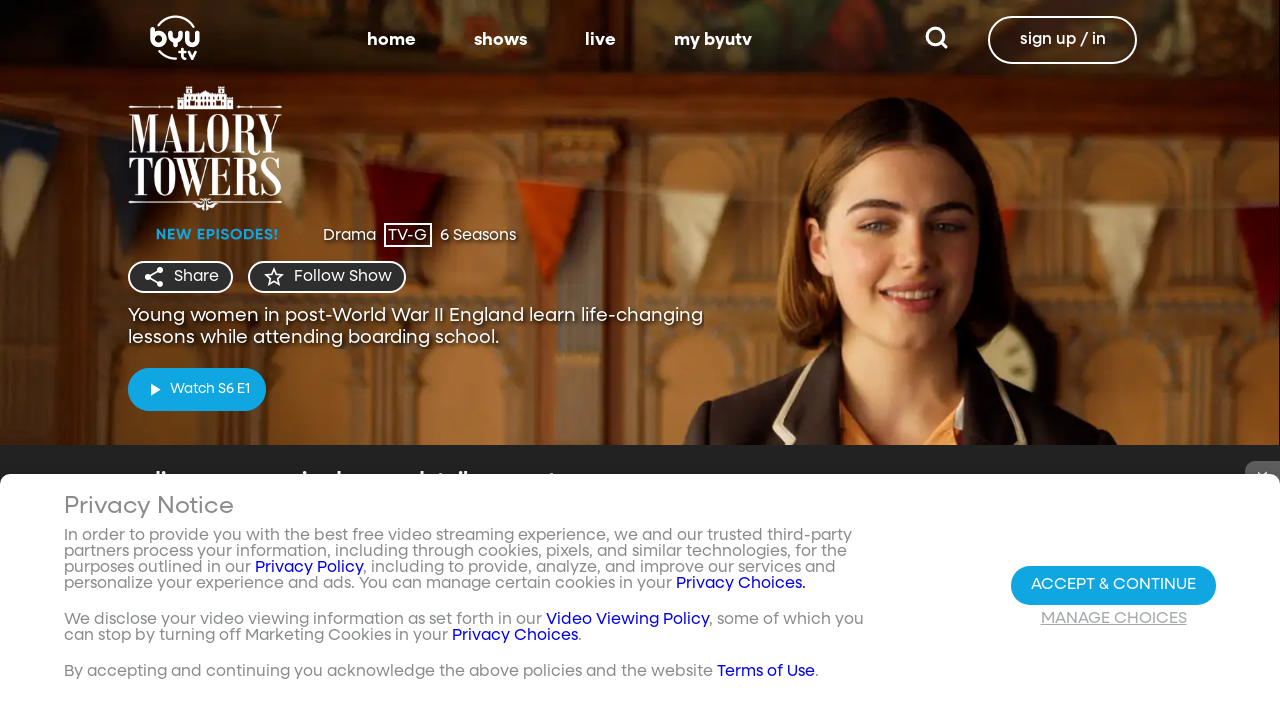

--- FILE ---
content_type: text/html;charset=utf-8
request_url: https://www.byutv.org/malory-towers/season-1/season-1
body_size: 133836
content:
<!DOCTYPE html><html><head><meta charset="utf-8">
<meta name="viewport" content="width=device-width, initial-scale=1, viewport-fit=cover, interactive-widget=resizes-visual">
<title>Season 1 - Malory Towers - BYUtv</title>
<link rel="preconnect" href="https://images.byub.org">
<link rel="preconnect" href="https://assets.byub.org">
<link rel="preconnect" href="https://assets.adobedtm.com">
<link rel="preconnect" href="https://www.google-analytics.com">
<link rel="preconnect" href="https://connect.facebook.net">
<script src="https://analytics.byub.org/39415de6eaa9/be2de2e485c5/launch-3b514bac2350.min.js" type="text/javascript" async></script>
<style>@charset "UTF-8";:root{--dark:#222;--dark-secondary:#2e2e2e;--white:#fff;--red:#ff0e0e;--black:#0a0a0a}html{box-sizing:border-box}*,:after,:before{box-sizing:inherit}img,video{height:auto;max-width:100%}#__layout,#__nuxt,.page-container,body,html{min-height:100vh;overflow-x:hidden}.flex-grow-container{display:flex;flex-direction:column;flex-grow:1}body,button,input,optgroup,select,textarea{font-family:NeulisSans,BlinkMacSystemFont,-apple-system,Segoe UI,Roboto,Oxygen,Ubuntu,Cantarell,Fira Sans,Droid Sans,Helvetica Neue,Helvetica,Arial,sans-serif}.skeleton>.skeleton-item{background:linear-gradient(90deg,#666 25%,#66666680,#666 75%);background-size:400% 100%;width:100%}.skeleton>.skeleton-item.is-rounded{border-radius:4px}.skeleton>.skeleton-item:after{content:" "}.skeleton>.skeleton-item+.b-skeleton-item{margin-top:.5rem}.skeleton.is-animated>.skeleton-item{animation:skeleton-loading 1.5s infinite}@keyframes skeleton-loading{0%{background-position:100% 50%}to{background-position:0 50%}}html{background-color:#000;overflow-y:auto;scrollbar-color:#666 rgba(0,0,0,.3);scrollbar-width:thin}html::-webkit-scrollbar-track{background-color:#2e2e2e;border-radius:10px;box-shadow:inset 0 0 6px #0000004d}html::-webkit-scrollbar{background-color:#2e2e2e;width:12px}html::-webkit-scrollbar-thumb{background-color:#666;border-radius:10px;box-shadow:inset 0 0 6px #0000004d}html.disable-scroll,html.disable-scroll-modal,html.disable-scroll-player{height:100%;overflow-y:hidden}a{cursor:pointer;text-decoration:none}blockquote,body,dd,dl,dt,fieldset,figure,h1,h2,h3,h4,h5,h6,hr,html,iframe,legend,li,ol,p,pre,textarea,ul{margin:0;padding:0}svg.icon-10px{height:10px;width:10px}svg.icon-20px{height:20px;width:20px}svg.icon-24px{height:24px;width:24px}svg.icon-30px{height:30px;width:30px}svg.icon-36px{height:36px;width:36px}svg.icon-40px{height:40px;width:40px}svg.icon-50px{height:50px;width:50px}.clickable{cursor:pointer;-webkit-user-select:none;-moz-user-select:none;user-select:none}button{font-family:NeulisSans,BlinkMacSystemFont,-apple-system,Segoe UI,Roboto,Oxygen,Ubuntu,Cantarell,Fira Sans,Droid Sans,Helvetica Neue,Helvetica,Arial,sans-serif}.button{font-size:1rem;line-height:1.5}.button,.button .icon{align-items:center;display:inline-flex;justify-content:center}.button .icon{height:1.5em!important;width:1.5em!important}body{background-color:#222;font-size:16px;line-height:1;position:relative;scrollbar-color:#666 rgba(0,0,0,.3);scrollbar-width:thin}body::-webkit-scrollbar-track{background-color:#2e2e2e;border-radius:10px;box-shadow:inset 0 0 6px #0000004d}body::-webkit-scrollbar{background-color:#2e2e2e;width:12px}body::-webkit-scrollbar-thumb{background-color:#666;border-radius:10px;box-shadow:inset 0 0 6px #0000004d}body.has-navbar-fixed-top,html.has-navbar-fixed-top{padding-top:0}.page-container{color:#898b8d;display:flex;flex-direction:column;font-family:NeulisSans,BlinkMacSystemFont,-apple-system,Segoe UI,Roboto,Oxygen,Ubuntu,Cantarell,Fira Sans,Droid Sans,Helvetica Neue,Helvetica,Arial,sans-serif;padding-bottom:calc(3.4375rem + env(safe-area-inset-bottom));padding-top:3rem}@media screen and (((min-width:512px) and (max-width:1023px) and (orientation:portrait)) or ((min-height:512px) and (max-height:1023px) and (orientation:landscape))){.page-container{padding-top:4rem}}@media screen and (min-width:1024px){.page-container{padding:5rem 0 0}}.page-container.hide-nav-bar{padding-top:0!important}.fade-enter-active,.fade-leave-active{transition:opacity .5s}.fade-enter-from,.fade-leave-to,.fade-loading-enter-from,.fade-loading-leave-to{opacity:0}.fade-loading-enter-active,.fade-loading-leave-active{transition:opacity .3s}.app-main>.fade-leave-active{position:absolute}.b-tooltip .fade-enter-active{transition-delay:.5s}.header{color:#fff;font-weight:700}.account-page-content{margin-left:auto;margin-right:auto;max-width:34rem;padding:2.75rem .9375rem;width:100%}.page-background{align-items:center;background:linear-gradient(#171717cc,#171717cc),url(/images/background/background_clouds.jpg);background-repeat:no-repeat;background-size:cover;display:flex;flex-direction:column;justify-content:center;padding-top:6rem;width:100%}.page-background .account-form-success.account-page-content{background-color:#fff;min-height:180px}.page-background .account-form-alt.account-page-content{background-color:#fff;display:flex;flex-direction:column;justify-content:space-between;min-height:280px}.page-background .account-form-alt.account-page-content .b-checkbox .check{background:#fffa;border:1px solid hsla(0,0%,100%,.251);border-radius:9999px}.page-background .account-form.account-page-content{background-color:#fff;min-height:280px}.page-background .account-form.account-page-content .b-checkbox .check{background:#fffa;border:1px solid hsla(0,0%,100%,.251);border-radius:9999px}.card{border-radius:10px;width:270px}.confirm-btn{background-color:#11a7e2!important}.cancel-btn{background-color:#898b8d!important}.field .label{font-size:.9rem}.field .control.has-icons-right .icon.is-right{color:#898b8d!important;right:8px;top:5px}.field .input{height:50px}.field .input::-ms-reveal{display:none}.field .input::-moz-placeholder{color:#898b8d}.field .input::placeholder{color:#898b8d}.field .input:active,.field .input:focus{border-color:#3e3e3e;box-shadow:none}input:-webkit-autofill,input:-webkit-autofill:focus,input:-webkit-autofill:hover,select:-webkit-autofill,select:-webkit-autofill:focus,select:-webkit-autofill:hover,textarea:-webkit-autofill,textarea:-webkit-autofill:focus,textarea:-webkit-autofill:hover{border-color:#3e3e3e;-webkit-text-fill-color:#fff;-webkit-box-shadow:inset 0 0 0 1000px #222;-webkit-transition:background-color 5000s ease-in-out 0s;transition:background-color 5000s ease-in-out 0s}.tag:not(body){border-radius:1rem;color:#fff;font-size:12px;font-weight:700;height:1.25rem;letter-spacing:0;line-height:20px;padding-left:10px;padding-right:10px;text-transform:uppercase}@media screen and (((max-width:511px) and (orientation:portrait)) or ((max-height:511px) and (orientation:landscape))){.tag:not(body){font-size:10px}}.tag:not(body).tag-red{background-color:#e40000}.tag:not(body).tag-blue{background-color:#11a7e2!important}.tag:not(body).tag-clear{background-color:#0000004d}.load-more-button{border:1.5px solid #fff;border-radius:20px;box-sizing:border-box;color:#fff;cursor:pointer;font-size:12px;font-size:16px;font-weight:700;line-height:14px;margin:20px auto 0;padding:13px 21.5px;text-align:center;white-space:nowrap;width:200px}.select-field .control{height:100%}.select-field .control .select{height:100%;width:100%}.select-field .control .select select{border-radius:4px;color:#fff;font-size:.9rem;height:100%;padding-left:16px;width:100%}.select-field .control .select select:focus{border-color:#fff}.select-field .control .select:after{border-color:#898b8d!important}.page-content.static-page{padding-bottom:1rem;padding-top:1rem}.page-content.static-page h1.header{color:#fff;font-size:2.5rem;font-weight:700}.page-content.static-page h2.header{color:#fff;font-size:2rem;font-weight:700}.page-content.static-page p{margin:10px 0;text-align:start}.page-content.static-page a{color:#11a7e2!important;text-decoration:none;transition:.1s ease-in-out}.page-content.static-page li.header{box-sizing:border-box;font-size:2rem}.dropdown-item{font-weight:700}.pagination-link[disabled]{visibility:hidden}mark{background-color:#11a7e2;color:#fff}.carousel .carousel-indicator .indicator-item .indicator-style,.carousel .carousel-indicator .indicator-item.is-active .indicator-style{border:unset}@media screen and (max-width:1023px){.notices.is-bottom{bottom:55px;padding:0 2em 0 0}}@media screen and (max-width:511px){.notices.is-bottom{padding:0}}h1,h2,h3,h4,h5,h6{font-size:100%;font-weight:400}.container{flex-grow:1;margin:0 auto;max-width:100%;padding:0 15px;position:relative;width:auto}@media screen and (min-width:1408px){.container:not(.is-max-desktop):not(.is-max-widescreen){max-width:1344px}}@media screen and (min-width:1216px){.container:not(.is-max-desktop){max-width:1152px}}.is-flex{display:flex}.is-align-items-center{align-items:center!important}.is-justify-content-space-between{justify-content:space-between!important}.is-justify-content-flex-end{justify-content:flex-end!important}.image{display:block;position:relative}.image img{display:block;height:auto;width:100%}.image img.is-rounded{border-radius:9999px}.image.is-fullwidth{width:100%}@media screen and (((min-width:512px) and (max-width:1023px) and (orientation:portrait)) or ((min-height:512px) and (max-height:1023px) and (orientation:landscape))){.level{display:flex;justify-content:space-between}}.level-left{align-items:center;justify-content:flex-start}@media print,screen and (min-width:512px){.level-left{display:flex}}.level-right{align-items:center;justify-content:flex-end}@media print,screen and (min-width:512px){.level-right{display:flex}}.columns{margin-left:-15px;margin-right:-15px;margin-top:-15px}.columns.is-mobile{display:flex}.columns.is-multiline{flex-wrap:wrap}.columns.is-centered{justify-content:center}.columns:last-child{margin-bottom:-15px}.columns:not(:last-child){margin-bottom:calc(1.5rem - 15px)}@media print,screen and (min-width:512px){.columns:not(.is-desktop){display:flex}}@media screen and (min-width:1024px){.columns.is-desktop{display:flex}}@media screen and (max-width:511px){.is-hidden-mobile{display:none!important}}@media print,screen and (min-width:512px) and (max-width:1023px){.is-hidden-tablet{display:none!important}}@media print,screen and (max-width:1023px){.is-hidden-touch{display:none!important}}@media print,screen and (min-width:1024px){.is-hidden-desktop{display:none!important}}.image img.is-rounded{border:2px solid #eeeff0}@media screen and (((max-width:511px) and (orientation:portrait)) or ((max-height:511px) and (orientation:landscape))){.byub-modal .modal-content{max-width:100%!important}}@media screen and (min-width:1024px){.byub-modal .modal-content{max-width:unset!important;min-width:960px!important;width:50vw!important}}.byub-modal .modal-content{border-radius:10px;height:95%;scrollbar-color:#666 rgba(0,0,0,.3);scrollbar-width:thin}.byub-modal .modal-content::-webkit-scrollbar-track{background-color:#2e2e2e;border-radius:10px;box-shadow:inset 0 0 6px #0000004d}.byub-modal .modal-content::-webkit-scrollbar{background-color:#2e2e2e;width:12px}.byub-modal .modal-content::-webkit-scrollbar-thumb{background-color:#666;border-radius:10px;box-shadow:inset 0 0 6px #0000004d}.byub-modal .modal-content::-webkit-scrollbar{border-radius:10px}.byub-modal.is-full-screen{bottom:55px}.byub-modal.is-full-screen .modal-content{max-height:calc(100vh - 55px);top:unset}.byub-modal .modal__header .circular-button{background-color:#222!important}.byub-modal .modal-close.is-large{display:none}.byub-modal .modal__header{display:flex;padding:20px 20px 20px 2rem;z-index:1}.byub-modal .modal-container.hidden{display:none}.byub-modal .modal-container{background-color:#222;padding-bottom:.9375rem}.byub-modal .header-background{background-color:#000000d9;min-height:75px;padding:0;position:sticky;position:-webkit-sticky;top:0;width:100%;z-index:1}.column{display:block;flex-basis:0;flex-grow:1;flex-shrink:1;padding:15px}html.audio-only.player-open .byub-modal.is-full-screen{bottom:155px}html.audio-only.player-open .byub-modal.is-full-screen .modal-content{max-height:calc(100vh - 155px);top:unset}html.audio-only.player-open .byub-modal{bottom:100px}html.audio-only.player-open .byub-modal .modal-content{max-height:calc(100vh - 140px)}.notification{background-color:#f14668;border-radius:4px;color:#fff;margin-bottom:0;margin-top:8px;padding:1rem 2.5rem 1rem 1.5rem;position:relative}.notification.is-success{background-color:#23d160}.notification .media-content{overflow-x:unset;padding-top:9px}.notification:not(:last-child){margin-bottom:1.5rem}.notification>.delete{position:absolute;right:.5rem;top:.5rem}.delete{background-color:#0a0a0a33;border:none;border-radius:9999px;cursor:pointer;display:inline-block;flex-grow:0;flex-shrink:0;font-size:0;height:20px;max-height:20px;max-width:20px;min-height:20px;min-width:20px;outline:none;pointer-events:auto;position:relative;-webkit-user-select:none;-moz-user-select:none;user-select:none;vertical-align:top;width:20px}.delete:after,.delete:before{background-color:#fff;content:"";height:50%;left:50%;position:absolute;top:50%;transform:translate(-50%,-50%);transform-origin:center;width:2px}.delete:before{transform:translate(-50%,-50%) rotate(45deg)}.delete:after{transform:translate(-50%,-50%) rotate(-45deg)}</style>
<style>@font-face{font-display:swap;font-family:NeulisSans;font-style:normal;font-weight:300;src:url(https://assets.byub.org/fonts/NeulisSans/NeulisSans-Light.otf) format("opentype")}@font-face{font-display:swap;font-family:NeulisSans;font-style:normal;font-weight:400;src:url(https://assets.byub.org/fonts/NeulisSans/NeulisSans-Regular.otf) format("opentype")}@font-face{font-display:swap;font-family:NeulisSans;font-style:normal;font-weight:500;src:url(https://assets.byub.org/fonts/NeulisSans/NeulisSans-Medium.otf) format("opentype")}@font-face{font-display:swap;font-family:NeulisSans;font-style:normal;font-weight:700;src:url(https://assets.byub.org/fonts/NeulisSans/NeulisSans-Bold.otf) format("opentype")}@font-face{font-display:swap;font-family:NeulisSans;font-style:italic;font-weight:300;src:url(https://assets.byub.org/fonts/NeulisSans/NeulisSans-LightItalic.otf) format("opentype")}@font-face{font-display:swap;font-family:NeulisSans;font-style:italic;font-weight:400;src:url(https://assets.byub.org/fonts/NeulisSans/NeulisSans-Italic.otf) format("opentype")}@font-face{font-display:swap;font-family:NeulisSans;font-style:italic;font-weight:500;src:url(https://assets.byub.org/fonts/NeulisSans/NeulisSans-MediumItalic.otf) format("opentype")}@font-face{font-display:swap;font-family:NeulisSans;font-style:italic;font-weight:700;src:url(https://assets.byub.org/fonts/NeulisSans/NeulisSans-BoldItalic.otf) format("opentype")}@font-face{font-display:swap;font-family:NeulisSans Black;font-style:normal;src:url(https://assets.byub.org/fonts/NeulisSans/NeulisSans-Black.otf) format("opentype")}</style>
<style>@font-face{font-display:swap;font-family:Playfair Display SC;font-style:normal;font-weight:400;src:url(https://assets.byub.org/fonts/Playfair_Display_SC/PlayfairDisplaySC-Regular.ttf) format("truetype")}@font-face{font-display:swap;font-family:Courier Prime;font-style:normal;font-weight:400;src:url(https://assets.byub.org/fonts/Courier_Prime/CourierPrime-Regular.ttf) format("truetype")}@font-face{font-display:swap;font-family:Dancing Script;font-style:normal;font-weight:400;src:url(https://assets.byub.org/fonts/Dancing_Script/static/DancingScript-Regular.ttf) format("truetype")}@font-face{font-display:swap;font-family:Indie Flower;font-style:normal;font-weight:400;src:url(https://assets.byub.org/fonts/Indie_Flower/IndieFlower-Regular.ttf) format("truetype")}@font-face{font-display:swap;font-family:PT Sans Caption;font-style:normal;font-weight:400;src:url(https://assets.byub.org/fonts/PT_Sans_Caption/PTSansCaption-Regular.ttf) format("truetype")}@font-face{font-display:swap;font-family:"PT Serif Caption";font-style:normal;font-weight:400;src:url(https://assets.byub.org/fonts/PT_Serif_Caption/PTSerifCaption-Regular.ttf) format("truetype")}@font-face{font-display:swap;font-family:Roboto Mono;font-style:normal;font-weight:300;src:url(https://assets.byub.org/fonts/Roboto_Mono/RobotoMono-Regular.ttf) format("truetype")}</style>
<style>.top-left[data-v-06365179]{left:0}.top-left[data-v-06365179],.top-right[data-v-06365179]{margin:2.5%;position:absolute;top:0}.top-right[data-v-06365179]{right:0}.relative[data-v-06365179]{position:relative}.label-group[data-v-06365179]{display:flex;font-weight:700;justify-content:space-between;text-shadow:none}.label[data-v-06365179]{border-radius:100rem;color:#fff;font-size:.65rem;line-height:normal;margin-right:.5rem;padding:.25rem .65rem;text-transform:uppercase;text-wrap:nowrap}</style>
<style>[data-v-a0ccf1cc]:root{--dark:#222;--dark-secondary:#2e2e2e;--white:#fff;--red:#ff0e0e;--black:#0a0a0a}.image-renderer[data-v-a0ccf1cc],.image-renderer picture[data-v-a0ccf1cc]{height:100%;width:100%}.image[data-v-a0ccf1cc]{aspect-ratio:auto;display:block;height:auto;max-height:100%;max-width:100%;width:100%}.clickable[data-v-a0ccf1cc]{transition:all .3s ease}.clickable[data-v-a0ccf1cc]:hover{transform:scale(1.05)}.loading-wave[data-v-a0ccf1cc]{animation:loading-wave-base-a0ccf1cc 3s ease-in-out infinite;background:linear-gradient(90deg,#2a2a2a,#323232 25%,#383838,#323232 75%,#2a2a2a);background-size:200% 100%;border-radius:8px;z-index:1}.loading-wave[data-v-a0ccf1cc],.loading-wave .image-loading-wave[data-v-a0ccf1cc]{height:100%;overflow:hidden;position:relative;width:100%}.loading-wave .image-loading-wave[data-v-a0ccf1cc]{background:inherit}@keyframes loading-wave-base-a0ccf1cc{0%,to{background-position:200% 0}50%{background-position:-200% 0}}@keyframes loading-wave-shimmer-a0ccf1cc{0%{left:-150%;opacity:0}15%{opacity:1}85%{opacity:1}to{left:100%;opacity:0}}@keyframes loading-wave-secondary-a0ccf1cc{0%{left:-200%;opacity:0}20%{opacity:.6}80%{opacity:.6}to{left:120%;opacity:0}}picture.is-loading[data-v-a0ccf1cc]{opacity:0;pointer-events:none;position:absolute}picture[data-v-a0ccf1cc]:not(.is-loading){opacity:1;transition:opacity .3s ease-in-out}.channel-image .image[data-v-a0ccf1cc]{width:auto}</style>
<style>:root{--dark:#222;--dark-secondary:#2e2e2e;--white:#fff;--red:#ff0e0e;--black:#0a0a0a}.loader,.loader:after{border-radius:50%;height:20px;width:20px}.loader{align-self:center;animation:load8 1.1s linear infinite;border-bottom:.5em solid hsla(0,2%,63%,.2);border-right:.5em solid hsla(0,2%,63%,.2);border-top:.5em solid hsla(0,2%,63%,.2);margin-right:10px;position:relative;transform:translateZ(0)}@keyframes load8{0%{transform:rotate(0)}to{transform:rotate(1turn)}}</style>
<style>[data-v-ee009bfc]:root{--dark:#222;--dark-secondary:#2e2e2e;--white:#fff;--red:#ff0e0e;--black:#0a0a0a}.b-tooltip.is-top .tooltip-content[data-v-ee009bfc]{left:40%}.button.circular-button[data-v-ee009bfc]{border:none;border-radius:9999px;box-shadow:0 5px 10px 5px #00000026;cursor:pointer;margin:0 10px 0 0;outline:none;padding:0;transition:scale .5s,opacity 1s}.button.circular-button[data-v-ee009bfc]:hover{scale:1.18}.button.circular-button .alignContent .icon[data-v-ee009bfc],.button.circular-button .alignContent .loader.spinner[data-v-ee009bfc]{height:100%;margin:auto;padding:.2em}.button.circular-button .alignContent .icon[data-v-ee009bfc] :before,.button.circular-button .alignContent .loader.spinner[data-v-ee009bfc] :before{font-size:unset}.button.circular-button .alignContent span[data-v-ee009bfc]{align-items:center;display:flex;justify-content:center}.button.circular-button .spinner[data-v-ee009bfc]{height:50%;margin-left:10px;width:50%}.button.circular-button .spinner[data-v-ee009bfc] :before{font-size:unset}.button.circular-button.show-text[data-v-ee009bfc]{height:40px}.button.circular-button.show-text .alignContent[data-v-ee009bfc]{align-items:center;display:flex;justify-content:center;margin-left:1px;margin-right:9px}.button.circular-button.show-text .alignContent .textButton[data-v-ee009bfc]{margin-top:1px}.button.circular-button.show-text .alignContent .icon[data-v-ee009bfc]{height:100%}@media screen and (max-width:1023px){.button.circular-button.show-text[data-v-ee009bfc]{aspect-ratio:1/1;border-radius:50%}.button.circular-button.show-text .alignContent[data-v-ee009bfc]{margin:0}.button.circular-button.show-text .alignContent .textButton[data-v-ee009bfc]{display:none}.button.circular-button.show-text .alignContent .icon[data-v-ee009bfc]{height:100%;margin:0}}.tooltiptext[data-v-ee009bfc]{background-color:#000;border-radius:6px;color:#fff;display:block;opacity:0;padding:5px;position:absolute;text-align:center;transition:opacity .1s;width:auto}button:hover .tooltiptext[data-v-ee009bfc]{opacity:1;transition:opacity .3s linear .3s}.tooltiptext[data-v-ee009bfc]{white-space:nowrap}.tooltiptext.is-top[data-v-ee009bfc]{bottom:120%}.tooltiptext.is-top[data-v-ee009bfc]:before{border:5px solid transparent;border-top-color:#000;content:"";left:calc(50% - 5px);position:absolute;top:100%}.tooltiptext.is-left[data-v-ee009bfc]{right:120%}.tooltiptext.is-left[data-v-ee009bfc]:before{border:5px solid transparent;border-left-color:#000;content:"";left:100%;position:absolute;top:calc(50% - 5px)}.tooltiptext.is-right[data-v-ee009bfc]{left:120%}.tooltiptext.is-right[data-v-ee009bfc]:before{border:5px solid transparent;border-right-color:#000;content:"";position:absolute;right:100%;top:calc(50% - 5px)}</style>
<style>[data-v-e2dc434c]:root{--dark:#222;--dark-secondary:#2e2e2e;--white:#fff;--red:#ff0e0e;--black:#0a0a0a}.circle[data-v-e2dc434c]{padding:5px!important}.button-renderer[data-v-e2dc434c]{background:none;display:inline-flex;flex-direction:column;height:100%;justify-content:center;position:relative}.button-renderer .parent-button-container[data-v-e2dc434c]{opacity:1}.button-renderer .parent-button-container.hide-when-children[data-v-e2dc434c]{opacity:0;pointer-events:none;transition:opacity .2s ease-in-out}.button-renderer .parent-button-container .button[data-v-e2dc434c]{border-style:solid;height:100%;padding:2px 12px;position:relative;transition:all .2s ease-in-out}.button-renderer .parent-button-container .button.show-playhead[data-v-e2dc434c]{overflow:hidden}.button-renderer .parent-button-container .button.show-playhead[data-v-e2dc434c]:before{background:#32323280;bottom:0;content:"";height:5px;left:0;pointer-events:none;position:absolute;width:100%}.button-renderer .parent-button-container .button.show-playhead[data-v-e2dc434c]:after{background:#fff;bottom:0;content:"";height:4px;left:0;pointer-events:none;position:absolute;width:calc(var(--playhead-percentage, 0)*1%)}.button-renderer .parent-button-container .button[data-v-e2dc434c]:hover{transform:scale(1.15)}@media screen and (((max-width:511px) and (orientation:portrait)) or ((max-height:511px) and (orientation:landscape))){.button-renderer .parent-button-container .button[data-v-e2dc434c]:hover{transform:none}}.button-renderer .parent-button-container .button.rounded[data-v-e2dc434c]{border-radius:99999px}.button-renderer .parent-button-container .button.extra-padding[data-v-e2dc434c]{padding:10px 15px}.button-renderer .parent-button-container .button.thin-border[data-v-e2dc434c]{border-width:1px}.button-renderer .parent-button-container .button .tooltip[data-v-e2dc434c]{background-color:#000;border-radius:6px;opacity:0;padding:5px;pointer-events:none;position:absolute;transform:translateY(-100%);transition:opacity .1s;width:auto}.button-renderer .parent-button-container .button[data-v-e2dc434c]:hover{cursor:pointer}.button-renderer .parent-button-container .button:hover .tooltip[data-v-e2dc434c]{bottom:25%;opacity:1;transition:opacity .3s linear .3s}.button-renderer .parent-button-container .button:hover .tooltip[data-v-e2dc434c]:before{border:5px solid transparent;border-top-color:#000;content:"";left:calc(50% - 5px);position:absolute;top:100%}.button-renderer .child-enter-active[data-v-e2dc434c],.button-renderer .child-enter-active .child-button[data-v-e2dc434c]{transition:all .4s}.button-renderer .child-leave-active[data-v-e2dc434c],.button-renderer .child-leave-active .child-button[data-v-e2dc434c]{transition:opacity .15s}.button-renderer .child-enter-from[data-v-e2dc434c],.button-renderer .child-leave-to[data-v-e2dc434c]{gap:0;opacity:0;transform:translateY(calc(50% - 22px))}.button-renderer .child-enter-from .child-button[data-v-e2dc434c],.button-renderer .child-leave-to .child-button[data-v-e2dc434c]{transform:scaleY(0)}.button-renderer .child-enter-to[data-v-e2dc434c],.button-renderer .child-leave-from[data-v-e2dc434c]{opacity:1}.button-renderer .child-enter-to .child-button[data-v-e2dc434c],.button-renderer .child-leave-from .child-button[data-v-e2dc434c]{transform:scaleY(1)}.button-renderer .children-button-container[data-v-e2dc434c]{align-items:center;background:none;display:flex;flex-direction:column;gap:7px;padding-bottom:5px;position:absolute;right:-5px}.button-renderer .children-button-container .child-button[data-v-e2dc434c]{border-radius:99999px;position:relative;z-index:10}.button-renderer .children-button-container .child-button .child-tooltip[data-v-e2dc434c]{background-color:#000;border-radius:6px;margin-bottom:10px;opacity:0;padding:5px;pointer-events:none;position:absolute;transform:translateY(-100%);transition:opacity .1s;width:auto}.button-renderer .children-button-container .child-button[data-v-e2dc434c]:hover{cursor:pointer}.button-renderer .children-button-container .child-button:hover .child-tooltip[data-v-e2dc434c]{opacity:1;transition:opacity .3s linear .3s}.button-renderer .children-button-container .child-button:hover .child-tooltip[data-v-e2dc434c]:before{border:5px solid transparent;border-top-color:#000;content:"";left:calc(50% - 5px);position:absolute;top:100%}</style>
<style>[data-v-e35128f7]:root{--dark:#222;--dark-secondary:#2e2e2e;--white:#fff;--red:#ff0e0e;--black:#0a0a0a}.image-card-container[data-v-e35128f7]{--badge-size:60px;--image-corner-offset:15px;--favorite-badge-size:36px;--button-scale:1;--title-font-size:1.25rem;--subtitle-font-size:.875rem;--details-font-size:.875rem;--description-font-size:.875rem}@media screen and (((max-width:511px) and (orientation:portrait)) or ((max-height:511px) and (orientation:landscape))){.image-card-container[data-v-e35128f7]{--badge-size:45px;--image-corner-offset:5px;--favorite-badge-size:30px;--button-scale:.75;--title-font-size:1rem;--subtitle-font-size:.8rem;--details-font-size:.625rem;--description-font-size:.75rem}}@media screen and (((min-width:512px) and (max-width:1023px) and (orientation:portrait)) or ((min-height:512px) and (max-height:1023px) and (orientation:landscape))){.image-card-container[data-v-e35128f7]{--badge-size:50px;--image-corner-offset:10px;--favorite-badge-size:36px;--button-scale:.875;--title-font-size:1.25rem;--subtitle-font-size:1rem;--details-font-size:.75rem;--description-font-size:.875rem}}.image-card-container[data-v-e35128f7]{aspect-ratio:var(--aspect-ratio);display:flex;flex:none;flex-direction:column;position:relative;width:100%}@media screen and (((max-width:1023px) and (orientation:portrait))){.image-card-container[data-v-e35128f7]{aspect-ratio:var(--portrait-aspect-ratio)}}.image-card-container .content-image[data-v-e35128f7]{border-radius:10px;display:block;height:100%;overflow:hidden;position:relative;width:100%}.image-card-container .content-image.show-playhead[data-v-e35128f7]:before{background:#32323280;bottom:0;content:"";height:5px;left:0;pointer-events:none;position:absolute;width:100%}.image-card-container .content-image.show-playhead[data-v-e35128f7]:after{background:#fff;bottom:0;content:"";height:4px;left:0;pointer-events:none;position:absolute;width:calc(var(--playhead-percentage, 0)*1%)}.image-card-container .label-group-primary[data-v-e35128f7]{height:1.25rem;left:var(--image-corner-offset);position:absolute;top:var(--image-corner-offset)}.image-card-container .favorite-badge[data-v-e35128f7]{align-items:center;background-color:#323232cc;border-radius:50%;color:#fff;display:flex;height:var(--favorite-badge-size);justify-content:center;padding:6px;position:absolute;right:var(--image-corner-offset);top:var(--image-corner-offset);transform:scale(var(--button-scale,1));width:var(--favorite-badge-size)}.image-card-container .badge[data-v-e35128f7]{bottom:var(--image-corner-offset);height:var(--badge-size);left:var(--image-corner-offset);position:absolute;width:var(--badge-size)}.image-card-container .button-group-primary[data-v-e35128f7]{bottom:var(--image-corner-offset);position:absolute;right:var(--image-corner-offset)}.image-card-container .button-group-primary .button-primary[data-v-e35128f7]{transform:scale(var(--button-scale,1))}.image-card-container .button-group-primary.centered[data-v-e35128f7]{bottom:50%;right:50%;transform:translate(50%,50%)}.image-card-container .button-group-primary.centered .button-primary[data-v-e35128f7]{transform:scale(calc(var(--button-scale, 1)*2))}.skeleton-image[data-v-e35128f7]{height:100%;width:100%}.skeleton-line[data-v-e35128f7]{margin-bottom:.125rem;margin-top:.75rem}</style>
<style>[data-v-efa7d590]:root{--dark:#222;--dark-secondary:#2e2e2e;--white:#fff;--red:#ff0e0e;--black:#0a0a0a}.detail-card-container[data-v-efa7d590]{--image-width:270px;--badge-size:60px;--image-corner-offset:15px;--favorite-badge-size:36px;--button-scale:1;--title-font-size:1.25rem;--subtitle-font-size:.875rem;--details-font-size:.875rem;--description-font-size:.875rem;--line-margin:4px}.detail-card-container.square-image[data-v-efa7d590]{--image-width:170px}@media screen and (max-width:1023px){.detail-card-container.square-image[data-v-efa7d590]{--image-width:130px}}@media screen and (((max-width:511px) and (orientation:portrait)) or ((max-height:511px) and (orientation:landscape))){.detail-card-container[data-v-efa7d590]{--image-width:130px;--badge-size:45px;--image-corner-offset:5px;--favorite-badge-size:30px;--button-scale:.75;--title-font-size:1rem;--subtitle-font-size:.8rem;--details-font-size:.625rem;--description-font-size:.75rem}}@media screen and (((min-width:512px) and (max-width:1023px) and (orientation:portrait)) or ((min-height:512px) and (max-height:1023px) and (orientation:landscape))){.detail-card-container[data-v-efa7d590]{--image-width:270px;--badge-size:50px;--image-corner-offset:10px;--favorite-badge-size:36px;--button-scale:.875;--title-font-size:1.25rem;--subtitle-font-size:1rem;--details-font-size:.75rem;--description-font-size:.875rem}}.detail-card-container[data-v-efa7d590]{display:flex;flex:none;flex-direction:column;overflow:hidden;position:relative;width:100%}.detail-card-container .main-container[data-v-efa7d590]{align-items:center;display:flex;width:100%}.detail-card-container .image-container[data-v-efa7d590]{align-content:center;min-width:var(--image-width);position:relative;width:var(--image-width)}.detail-card-container .info-container[data-v-efa7d590]{display:flex;flex-direction:column;justify-content:center;margin-left:.75rem;max-height:calc(var(--image-width)*.5625);width:100%}@media screen and (max-width:1023px){.detail-card-container .info-container[data-v-efa7d590]{justify-content:start}}.detail-card-container .info-container .label-group-secondary[data-v-efa7d590]{height:1.25rem;margin-bottom:.3125rem}.detail-card-container .info-container .title[data-v-efa7d590]{font-size:var(--title-font-size);font-weight:700;line-height:calc(var(--title-font-size)*1.2)}.detail-card-container .info-container .subtitle[data-v-efa7d590]{align-content:center;display:flex;flex-wrap:wrap;font-size:var(--subtitle-font-size);line-height:calc(var(--title-font-size)*1.2)}.detail-card-container .info-container .details[data-v-efa7d590]{font-size:var(--details-font-size);line-height:calc(var(--details-font-size)*1.5);text-wrap:nowrap}.detail-card-container .info-container .description[data-v-efa7d590]{font-size:var(--description-font-size);line-height:calc(var(--title-font-size)*.8);margin-bottom:.3125rem;margin-top:calc(var(--line-margin)*3)}.detail-card-container .description-container[data-v-efa7d590]{width:100%}.detail-card-container .description-container .description[data-v-efa7d590]{font-size:var(--description-font-size);line-height:1rem;margin:.75rem}.portrait[data-v-efa7d590]{display:none}@media screen and (((max-width:511px) and (orientation:portrait)) or ((max-height:511px) and (orientation:landscape))){.portrait[data-v-efa7d590]{display:block!important}.standard[data-v-efa7d590]{display:none!important}}@media screen and (((max-width:1023px) and (orientation:portrait))){.portrait[data-v-efa7d590]{display:block}.standard[data-v-efa7d590]{display:none!important}}.skeleton-image[data-v-efa7d590]{aspect-ratio:16/9;width:100%}.skeleton-line[data-v-efa7d590]{margin-bottom:.125rem;margin-top:.75rem}</style>
<style>:root{--dark:#222;--dark-secondary:#2e2e2e;--white:#fff;--red:#ff0e0e;--black:#0a0a0a}.simple-player{height:100%}.simple-video-container{background-color:#000;display:flex;height:100%;width:100%}.simple-video-container .video-player{display:block;height:100%;-o-object-fit:cover;object-fit:contain;-o-object-position:center right;object-position:center right;position:absolute;right:0;top:0;width:100%}.container-modal .simple-player #simple-video-element{min-height:unset}</style>
<style>[data-v-3b93b400]:root{--dark:#222;--dark-secondary:#2e2e2e;--white:#fff;--red:#ff0e0e;--black:#0a0a0a}.hero-renderer[data-v-3b93b400]{--hero-height: calc(100vh - 275px) ;--hero-min-height:420px;--hero-image-aspect-ratio:16/9;--body-justify:center;--body-max-width:45vw;--body-bottom-padding:30px;--logo-image-max-width:250px;--button-right-margin:15px;--button-side-padding:25px;--base-font-size:18px;--base-button-height:40px;--navbar-height:5rem;--overlay-gradient:linear-gradient(180deg,#000,transparent 20%),linear-gradient(90deg,#000,transparent 60%)}.hero-renderer.schedule[data-v-3b93b400]{--hero-height: calc(100vh - 141px) }@media screen and (((max-width:1023px) and (orientation:portrait))){.hero-renderer.schedule[data-v-3b93b400]{--hero-image-aspect-ratio:16/9;--hero-min-height:unset}.hero-renderer.schedule .hero .hero-overlay[data-v-3b93b400]{min-height:unset}}@media screen and (((max-width:1023px) and (orientation:portrait))) and (((max-width:511px) and (orientation:portrait)) or ((max-height:511px) and (orientation:landscape))){.hero-renderer.schedule .hero .hero-body .title[data-v-3b93b400]{margin-bottom:0!important}.hero-renderer.schedule .hero .hero-body[data-v-3b93b400] .button{font-size:10px!important}}@media screen and (max-width:1023px){.hero-renderer[data-v-3b93b400]{--body-max-width:initial}}@media screen and (((max-width:1023px) and (orientation:portrait))){.hero-renderer[data-v-3b93b400]{--hero-height:unset;--hero-image-aspect-ratio:3/4;--body-justify:flex-end;--logo-image-max-width:150px;--button-right-margin:10px;--button-side-padding:10px;--base-font-size:16px;--overlay-gradient:linear-gradient(180deg,#000,transparent 10%),linear-gradient(0deg,#000,#00000097 35%,transparent 50%);--navbar-height:3rem}}@media screen and (((max-width:1023px) and (orientation:portrait))) and (((min-width:512px) and (max-width:1023px) and (orientation:portrait)) or ((min-height:512px) and (max-height:1023px) and (orientation:landscape))){.hero-renderer[data-v-3b93b400]{--hero-height:75vh;--navbar-height:4rem;--logo-image-max-width:200px;--base-font-size:18px}}@media screen and (((max-width:1023px) and (orientation:landscape))){.hero-renderer[data-v-3b93b400]{--logo-image-max-width:180px}}.schedule[data-v-3b93b400]{--hero-image-aspect-ratio:16/9;--hero-min-height:250px}.hero-renderer[data-v-3b93b400]{background-color:#000;position:relative;width:100%}@media screen and (min-width:1024px){.hero-renderer.schedule[data-v-3b93b400]{--body-justify:flex-end;--body-bottom-padding:100px}}.hero-renderer .hero[data-v-3b93b400]{display:flex;flex-direction:column;height:100%}.hero-renderer .hero .preview-video[data-v-3b93b400]{aspect-ratio:16/9;height:100%;-o-object-fit:cover;object-fit:cover;-o-object-position:center;object-position:center;opacity:0;position:absolute;right:0;top:0;transition:all 1s ease-in-out;width:100%}.hero-renderer .hero .preview-video.live-player[data-v-3b93b400]{opacity:1}.hero-renderer .hero .preview-mute-button[data-v-3b93b400]{bottom:10%;position:absolute;right:20px;z-index:1}@media screen and (((max-width:1023px) and (orientation:portrait))){.hero-renderer .hero .preview-mute-button[data-v-3b93b400]{bottom:1%;right:10px}}.hero-renderer .hero .hero-image[data-v-3b93b400]{align-self:flex-end;aspect-ratio:var(--hero-image-aspect-ratio);height:100%;max-height:var(--hero-height);min-height:var(--hero-min-height);overflow:hidden;position:static}.hero-renderer .hero[data-v-3b93b400] .hero-image{height:100%;-o-object-fit:contain;object-fit:contain;-o-object-position:right;object-position:right;top:var(--image-top-offset,0)}@media screen and (max-width:1023px){.hero-renderer .hero[data-v-3b93b400] .hero-image{-o-object-fit:cover;object-fit:cover}}@media screen and (((max-width:1023px) and (orientation:portrait))){.hero-renderer .hero[data-v-3b93b400] .hero-image{height:auto;-o-object-fit:cover;object-fit:cover;width:100%}}.hero-renderer .hero .hero-body[data-v-3b93b400]{align-items:flex-start;bottom:0;display:flex;flex-direction:column;font-weight:400;height:calc(100% - var(--navbar-height));justify-content:var(--body-justify);margin:auto 0;padding-bottom:var(--body-bottom-padding);position:absolute;text-shadow:2px 2px 4px #000;width:100%}@media screen and (((max-width:511px) and (orientation:portrait)) or ((max-height:511px) and (orientation:landscape))){.hero-renderer .hero .hero-body[data-v-3b93b400]{padding-left:10px;padding-right:10px}}@media screen and (((min-width:512px) and (max-width:1023px) and (orientation:portrait)) or ((min-height:512px) and (max-height:1023px) and (orientation:landscape))){.hero-renderer .hero .hero-body[data-v-3b93b400]{padding-left:15px;padding-right:15px}}@media screen and (min-width:1024px){.hero-renderer .hero .hero-body[data-v-3b93b400]{padding-left:10vw;padding-right:10vw}}.hero-renderer .hero .hero-body .logo-image[data-v-3b93b400]{aspect-ratio:2/1;height:unset;left:0;margin-bottom:14px;max-width:var(--logo-image-max-width);position:relative}@media screen and (((max-width:1023px) and (orientation:portrait))){.hero-renderer .hero .hero-body .logo-image[data-v-3b93b400]{filter:drop-shadow(2px 2px 4px rgb(0,0,0))}}.hero-renderer .hero .hero-body .logo-image-alt[data-v-3b93b400]{align-items:flex-end;color:#fff;display:flex;display:-webkit-box;font-size:46px;letter-spacing:-2px;line-height:52px;margin-bottom:14px;-webkit-line-clamp:1;line-clamp:1;-webkit-box-orient:vertical;overflow:hidden}@media screen and (((max-width:511px) and (orientation:portrait)) or ((max-height:511px) and (orientation:landscape))){.hero-renderer .hero .hero-body .logo-image-alt[data-v-3b93b400]{line-clamp:1;-webkit-line-clamp:1}}@media screen and (((max-width:1023px) and (orientation:portrait))){.hero-renderer .hero .hero-body .logo-image-alt[data-v-3b93b400]{text-shadow:0 0 12px rgba(0,0,0,.6)}}@media screen and (((max-width:511px) and (orientation:portrait)) or ((max-height:511px) and (orientation:landscape))){.hero-renderer .hero .hero-body .logo-image-alt[data-v-3b93b400]{font-size:28px;line-height:32px}}.hero-renderer .hero .hero-body .hero-text[data-v-3b93b400]{max-width:var(--body-max-width)}.hero-renderer .hero .hero-body .hero-text .info-upper[data-v-3b93b400]{display:flex;flex-wrap:wrap;padding-bottom:.625rem;row-gap:.8rem}@media screen and (((max-width:511px) and (orientation:portrait)) or ((max-height:511px) and (orientation:landscape))){.hero-renderer .hero .hero-body .hero-text .info-upper[data-v-3b93b400]{padding-bottom:.2rem}}.hero-renderer .hero .hero-body .hero-text .info-upper .spotlight-image[data-v-3b93b400]{display:flex;margin-right:.91rem;max-height:auto;max-width:11.25rem}.hero-renderer .hero .hero-body .hero-text .info-upper[data-v-3b93b400] div.spotlight-image{min-width:40px;width:auto}.hero-renderer .hero .hero-body .hero-text .info-upper[data-v-3b93b400] div.spotlight-image .picture{width:auto}.hero-renderer .hero .hero-body .hero-text .info-upper[data-v-3b93b400] img.spotlight-image{height:18.45px;width:-moz-fit-content;width:fit-content}@media screen and (((max-width:1023px) and (orientation:portrait))){.hero-renderer .hero .hero-body .hero-text .info-upper .primary-info[data-v-3b93b400]{font-size:calc(var(--base-font-size)*.9);line-height:1.2}}.hero-renderer .hero .hero-body .hero-text .secondary-info[data-v-3b93b400]{margin-bottom:10px}.hero-renderer .hero .hero-body .hero-text .title[data-v-3b93b400]{font-size:calc(var(--base-font-size)*1.4);line-height:32px;margin-bottom:15px}.hero-renderer .hero .hero-body .hero-text .description[data-v-3b93b400]{font-size:calc(var(--base-font-size)*.9 + .2vw);letter-spacing:0;line-height:calc(20px + .2vw);margin-bottom:20px;padding:0}.hero-renderer .hero .hero-body .hero-text .podcasts-container[data-v-3b93b400]{align-items:center;display:flex;margin-left:20px}.hero-renderer .hero .hero-body .hero-text .podcasts-container .podcast-image[data-v-3b93b400]{height:30px;margin-right:10px;width:30px}.hero-renderer .hero .hero-body .button-group-container[data-v-3b93b400]{display:flex}.hero-renderer .hero .hero-body .button-group-container .buttons[data-v-3b93b400]{position:inherit;z-index:3}.hero-renderer .hero .hero-body .button-group-container[data-v-3b93b400] .button{z-index:3}.hero-renderer .hero .hero-body .button-group-container.primary[data-v-3b93b400] .button{font-weight:400}.hero-renderer .hero .hero-body .button-group-container.primary .button[data-v-3b93b400]{height:var(--base-button-height);margin-left:0;margin-right:var(--button-right-margin)}.hero-renderer .hero .hero-body .button-group-container.primary .button[data-v-3b93b400] .button{font-size:14px}.hero-renderer .hero .hero-body .button-group-container.primary[data-v-3b93b400] .with-margin{margin-right:5px}.hero-renderer .hero .hero-body .button-group-container.primary[data-v-3b93b400] .with-margin svg{margin-right:0}.hero-renderer .hero .hero-body .button-group-container.secondary[data-v-3b93b400]{margin-bottom:12px;margin-top:4px}.hero-renderer .hero .hero-body .button-group-container.secondary[data-v-3b93b400] .button{margin-right:var(--button-right-margin)}.hero-renderer .hero .hero-body .button-group-container.secondary[data-v-3b93b400] .circle{padding:8px!important}.hero-renderer .hero .hero-overlay[data-v-3b93b400]{aspect-ratio:var(--hero-image-aspect-ratio);background:var(--overlay-gradient);border-left:1px solid #000;box-sizing:content-box;height:100%;left:auto;min-height:420px;position:absolute;right:0;top:0}@-moz-document url-prefix(){.hero-renderer .hero .hero-overlay[data-v-3b93b400]{border-style:none}}@media screen and (max-width:1023px){.hero-renderer .hero .hero-overlay[data-v-3b93b400]{width:100%}}#hero-bottom-observer[data-v-3b93b400]{bottom:calc(5rem + 10px);position:absolute}.hero-overlay-text-container[data-v-3b93b400]{bottom:20px;position:absolute;right:10vw}@media screen and (max-width:1023px){.hero-overlay-text-container[data-v-3b93b400]{bottom:10px;right:15px}}@media screen and (((max-width:511px) and (orientation:portrait)) or ((max-height:511px) and (orientation:landscape))){.hero-overlay-text-container[data-v-3b93b400]{right:10px}}</style>
<style>:root{--dark:#222;--dark-secondary:#2e2e2e;--white:#fff;--red:#ff0e0e;--black:#0a0a0a}.hero-carousel{background-color:#000;margin-bottom:30px;position:relative}@media screen and (((max-width:1023px) and (orientation:portrait))){.hero-carousel{aspect-ratio:3/4;width:100%}}@media screen and (((max-width:1023px) and (orientation:portrait))) and (((min-width:512px) and (max-width:1023px) and (orientation:portrait)) or ((min-height:512px) and (max-height:1023px) and (orientation:landscape))){.hero-carousel{aspect-ratio:unset;height:77vh}}.hero-carousel .carousel-indicator{bottom:0;display:flex;padding:0 25px 15px;position:absolute;z-index:2}@media screen and (min-width:1024px){.hero-carousel .carousel-indicator{padding:0 calc(10vw + 15px) 15px}}.hero-carousel .carousel-indicator .indicator-item{background-color:#464646;border-radius:50%;cursor:pointer;height:10px;margin:0 5px;transition:background-color .5s;width:10px}.hero-carousel .carousel-indicator .indicator-item.is-active{background-color:#0fa6e2}@media screen and (((min-width:512px) and (max-width:1023px) and (orientation:portrait)) or ((min-height:512px) and (max-height:1023px) and (orientation:landscape))){.hero-carousel{margin-top:-4rem}}@media screen and (min-width:1024px){.hero-carousel{margin-top:-5rem}}.hero-carousel .carousel-skeleton-item{animation:pulse 2s infinite;aspect-ratio:16/9;background:transparent;max-height:calc(100vh - 275px);min-height:420px}@keyframes pulse{0%{background-color:#000}50%{background-color:#404040}to{background-color:#000}}@media screen and (((max-width:1023px) and (orientation:portrait))){.hero-carousel .carousel-skeleton-item{height:90%;margin-bottom:10%;max-height:unset}}.hero-carousel .listen-carousel{background-color:#000;box-sizing:border-box;color:#fff}.hero-carousel .listen-carousel .carousel-items{max-width:100vw;position:absolute;right:0;top:0}@media screen and (((max-width:1023px) and (orientation:portrait))) and (((max-width:511px) and (orientation:portrait)) or ((max-height:511px) and (orientation:landscape))){.hero-carousel .listen-carousel{padding-bottom:70px}.hero-carousel .listen-carousel .carousel-items .hero-body{bottom:-40px!important}}@media screen and (min-width:1024px){.hero-carousel .listen-carousel{padding-bottom:0}}.hero-carousel .arrow-button{position:absolute;top:calc(50% - 15px);z-index:2}.hero-carousel .arrow-button.next{right:calc(4% - 15px)}.hero-carousel .arrow-button.previous{left:calc(4% - 15px)}@media screen and (max-width:1023px){.hero-carousel .arrow-button{display:none}.hero-carousel .left-tap-mobile{height:100%;left:0;position:absolute;top:0;width:10vw;z-index:2}.hero-carousel .right-tap-mobile{height:100%;position:absolute;right:0;top:0;width:10vw;z-index:2}}@media screen and (((max-width:1023px) and (orientation:portrait))){.hero-carousel .arrow-button{display:none}.hero-carousel .left-tap-mobile{height:100%;left:0;position:absolute;top:0;width:25%;z-index:2}.hero-carousel .right-tap-mobile{height:100%;position:absolute;right:0;top:0;width:25%;z-index:2}}.hero-carousel .fade-enter-active,.hero-carousel .fade-leave-active{transition:opacity .5s ease}.hero-carousel .fade-enter-from,.hero-carousel .fade-leave-to{opacity:0}.hero-carousel .card-enter-active,.hero-carousel .card-leave-active{position:absolute;right:0;top:0;transition:opacity .5s ease}.hero-carousel .card-enter-from,.hero-carousel .card-leave-to{opacity:0}</style>
<style>[data-v-23593531]:root{--dark:#222;--dark-secondary:#2e2e2e;--white:#fff;--red:#ff0e0e;--black:#0a0a0a}.minimal-card-container[data-v-23593531]{--line-margin:8px;--image-corner-offset:10px;--adornment-size:30px}@media screen and (((max-width:511px) and (orientation:portrait)) or ((max-height:511px) and (orientation:landscape))){.minimal-card-container[data-v-23593531]{--line-margin:8px;--image-corner-offset:10px;--adornment-size:30px}}@media screen and (((min-width:512px) and (max-width:1023px) and (orientation:portrait)) or ((min-height:512px) and (max-height:1023px) and (orientation:landscape))){.minimal-card-container[data-v-23593531]{--line-margin:8px;--image-corner-offset:10px;--adornment-size:30px}}.minimal-card-container[data-v-23593531]{background-color:#2e2e2e;border-radius:10px;display:block;height:auto;overflow:hidden;padding-bottom:0;position:relative}.minimal-card-container .image-container[data-v-23593531]{aspect-ratio:16/9;position:relative}.minimal-card-container .image-container .preview-video[data-v-23593531]{height:100%;left:0;overflow:hidden;position:absolute;top:0;transition:opacity .5s ease;width:100%}.minimal-card-container .image-container .preview-video.hidden[data-v-23593531]{opacity:0}.minimal-card-container .image-container .preview-button[data-v-23593531]{background-color:#00000080;color:#fff;position:absolute;right:10px;top:10px}.minimal-card-container .image-container .label-group-primary[data-v-23593531]{height:1.25rem;left:var(--image-corner-offset);position:absolute;top:var(--image-corner-offset)}.minimal-card-container .image-container .adornments[data-v-23593531]{align-items:center;display:flex;justify-content:center;position:absolute;right:var(--image-corner-offset);top:var(--image-corner-offset)}.minimal-card-container .image-container .adornments .adornment[data-v-23593531]{background-color:#323232cc;border-radius:50%;color:#fff;height:var(--adornment-size);padding:6px;transform:scale(var(--button-scale,1));width:var(--adornment-size)}.minimal-card-container .image-container .adornments .adornment-button[data-v-23593531]{scale:.9}.minimal-card-container .image-container .button-group-primary[data-v-23593531]{bottom:-17px;height:37px;position:absolute;right:16px}.minimal-card-container .image-container .button-primary[data-v-23593531]{margin-left:8px}.minimal-card-container .image-container .badge-image[data-v-23593531]{bottom:-17px;height:70px;left:20px;position:absolute;width:70px}.minimal-card-container .image-container .downloading-blur[data-v-23593531]{filter:blur(6px) brightness(70%)}.minimal-card-container .skeleton-image[data-v-23593531]{height:100%}.minimal-card-container .item-footer[data-v-23593531]{background-color:#2e2e2e;height:-moz-fit-content;height:fit-content;min-height:110px;padding:0 20px 6px}.minimal-card-container .item-footer .skeleton-line[data-v-23593531]{padding-top:1rem}.minimal-card-container .item-footer .info-container[data-v-23593531]{display:flex;flex-direction:column;height:100%;justify-content:flex-start;padding-bottom:5px}.minimal-card-container .item-footer .info-container .title[data-v-23593531]{font-size:16px;font-weight:700;margin-top:calc(var(--line-margin) + 13px);min-height:20px;text-overflow:ellipsis}.minimal-card-container .item-footer .info-container .divider[data-v-23593531]{background-color:#fff6;height:1px;margin:var(--line-margin) 0}.minimal-card-container .item-footer .info-container .description[data-v-23593531]{font-size:14px;line-height:1.4;margin-top:var(--line-margin)}.minimal-card-container .item-footer .info-container .primary-info[data-v-23593531]{display:flex;flex-wrap:wrap;font-size:12px;gap:4px;margin-top:var(--line-margin);max-width:calc(100% - 20px);padding-bottom:10px}.minimal-card-container .item-footer.show-playhead[data-v-23593531]:before{background:#32323280;bottom:0;content:"";height:5px;left:0;pointer-events:none;position:absolute;width:100%}.minimal-card-container .item-footer.show-playhead[data-v-23593531]:after{background:#fff;bottom:0;content:"";height:4px;left:0;pointer-events:none;position:absolute;width:calc(var(--playhead-percentage, 0)*1%)}.minimal-card-container .item-footer .button-group-secondary[data-v-23593531]{bottom:5px;display:flex;flex-wrap:wrap;position:absolute;right:10px}.minimal-card-container .item-footer .button-group-secondary .button-secondary[data-v-23593531]{border-width:2px}</style>
<style>[data-v-4004447e]:root{--dark:#222;--dark-secondary:#2e2e2e;--white:#fff;--red:#ff0e0e;--black:#0a0a0a}.error-404[data-v-4004447e]{color:#8a94a6;margin-left:0;max-width:50rem;padding-left:1rem}.error-404 h1[data-v-4004447e]{font-size:4em;padding:1.5rem 0}.error-404 h2[data-v-4004447e]{font-size:2em;padding:1rem 0}.error-404 h3[data-v-4004447e]{font-size:1.25em;padding:1rem 0}a[data-v-4004447e]{color:#fff}a[data-v-4004447e]:hover{color:#0fa6e2}</style>
<style>[data-v-0a84d824]:root{--dark:#222;--dark-secondary:#2e2e2e;--white:#fff;--red:#ff0e0e;--black:#0a0a0a}.error-410[data-v-0a84d824]{color:#8a94a6;margin-left:0;max-width:50rem;padding-left:1rem}.error-410 h1[data-v-0a84d824]{font-size:4em;padding:1.5rem 0}.error-410 h2[data-v-0a84d824]{font-size:2em;padding:1rem 0}.error-410 h3[data-v-0a84d824]{font-size:1.25em;padding:1rem 0}a[data-v-0a84d824]{color:#fff}a[data-v-0a84d824]:hover{color:#0fa6e2}</style>
<style>[data-v-80ce8e9c]:root{--dark:#222;--dark-secondary:#2e2e2e;--white:#fff;--red:#ff0e0e;--black:#0a0a0a}.error-500[data-v-80ce8e9c]{color:#8a94a6;margin-left:0;max-width:50rem;padding-left:1rem}.error-500 h1[data-v-80ce8e9c]{font-size:4em;padding:1.5rem 0}.error-500 h2[data-v-80ce8e9c]{font-size:2em;padding:1rem 0}.error-500 h3[data-v-80ce8e9c]{font-size:1.25em;padding:1rem 0}a[data-v-80ce8e9c]{color:#fff}a[data-v-80ce8e9c]:hover{color:#0fa6e2}</style>
<style>[data-v-70eb4cc6]:root{--dark:#222;--dark-secondary:#2e2e2e;--white:#fff;--red:#ff0e0e;--black:#0a0a0a}.offline[data-v-70eb4cc6]{color:#8a94a6;margin-left:0;max-width:50rem;padding-left:1rem}.offline h1[data-v-70eb4cc6]{font-size:4em;padding:1rem 0}.offline h2[data-v-70eb4cc6]{font-size:2em;padding:1rem 0}</style>
<style>:root{--dark:#222;--dark-secondary:#2e2e2e;--white:#fff;--red:#ff0e0e;--black:#0a0a0a}.error-page{height:100%}.error-container{margin:0 auto;max-width:64rem;padding:2rem}</style>
<style>:root{--dark:#222;--dark-secondary:#2e2e2e;--white:#fff;--red:#ff0e0e;--black:#0a0a0a}body{margin:0}.app-main{background-color:#222;flex:auto;font-family:NeulisSans,BlinkMacSystemFont,-apple-system,Segoe UI,Roboto,Oxygen,Ubuntu,Cantarell,Fira Sans,Droid Sans,Helvetica Neue,Helvetica,Arial,sans-serif;font-weight:500}.app-main:has(.page-background){display:flex}.app-content{height:-moz-fit-content;height:fit-content}.app-content h3{padding:15px}.footer-hidden footer{display:none}.privacy-link{color:#fff;text-decoration:underline}@media screen and (min-width:1024px){.app-content h3{padding:0}}.feedback-container{background-color:transparent;border:none;bottom:15vh;cursor:pointer;margin:0;padding:0;position:fixed;right:0;visibility:visible;width:35px;z-index:2}@media screen and (max-width:1023px){.feedback-container{display:none}}.feedback-tag{background:#5d5d5d;border-bottom-right-radius:10px;border-top-right-radius:10px;color:#fff;display:flex;flex-direction:row;font-size:16px;padding:10px;position:relative;transform:rotate(180deg);writing-mode:vertical-rl;z-index:2}.v-enter-active,.v-leave-active{transition:opacity 1s ease}.v-enter-from,.v-leave-to{opacity:0}.footer-fade-enter-active{transition:opacity .5s ease}.footer-fade-leave-active{transition:opacity 0s}.footer-fade-enter-from,.footer-fade-leave-to{opacity:0}</style>
<style>[data-v-2f11d88e]:root{--dark:#222;--dark-secondary:#2e2e2e;--white:#fff;--red:#ff0e0e;--black:#0a0a0a}@media (min-width:1023px){.transparent[data-v-2f11d88e]{background-color:transparent}}.navbar[data-v-2f11d88e]{background-color:#2e2e2e;display:flex;left:0;max-width:100vw;min-height:3.25rem;position:fixed;right:0;top:0;width:100%;z-index:35}@media screen and (((max-width:511px) and (orientation:portrait)) or ((max-height:511px) and (orientation:landscape))){.navbar[data-v-2f11d88e]{padding-left:10px;padding-right:10px}}@media screen and (((min-width:512px) and (max-width:1023px) and (orientation:portrait)) or ((min-height:512px) and (max-height:1023px) and (orientation:landscape))){.navbar[data-v-2f11d88e]{padding-left:15px;padding-right:15px}}@media screen and (min-width:1024px){.navbar[data-v-2f11d88e]{min-height:5rem;padding-left:10vw;padding-right:10vw}}@media screen and (min-width:1024px){.navbar[data-v-2f11d88e] .site-nav-wrapper{display:flex;height:5rem;min-height:unset;width:100%}}@media screen and (min-width:1024px) and (min-height:512px){.navbar .is-hidden-desktop[data-v-2f11d88e]{display:none!important}}.navbar .navbar-menu[data-v-2f11d88e]{flex-grow:1;flex-shrink:0}.navbar .navbar-item[data-v-2f11d88e]{flex-grow:0;flex-shrink:0}.navbar .button[data-v-2f11d88e]{align-items:center;background-color:#fff;border:1px solid #dbdbdb;color:#363636;cursor:pointer;display:flex;justify-content:center;padding:calc(.5em - 1px) 1em;text-align:center;white-space:nowrap}.navbar .button[data-v-2f11d88e]:hover{background-color:#222}.navbar .is-text[data-v-2f11d88e]{background-color:transparent;border-color:transparent;color:#4a4a4a;-webkit-text-decoration:underline;text-decoration:underline}.navbar .sign-in[data-v-2f11d88e]{border:1.5px solid #fff;color:#fff;height:3rem;-webkit-text-decoration:none;text-decoration:none}.navbar .is-rounded[data-v-2f11d88e]{border-radius:9999px;padding-left:1.25em;padding-right:1.25em}.navbar .navbar[data-v-2f11d88e],.navbar .navbar-end[data-v-2f11d88e],.navbar .navbar-menu[data-v-2f11d88e],.navbar .navbar-start[data-v-2f11d88e]{align-items:stretch;display:flex}.navbar .navbar-item[data-v-2f11d88e],.navbar .navbar-link[data-v-2f11d88e]{align-items:center;color:#4a4a4a;display:block;display:flex;height:3rem;line-height:1.5;position:relative}.navbar .navbar-start[data-v-2f11d88e]{margin:0 auto}.navbar .navbar-end[data-v-2f11d88e]{margin-left:unset;margin-right:15px}.navbar .navbar-title[data-v-2f11d88e]{color:#fff;font-size:1.4rem;font-weight:700;max-width:calc(100vw - 120px);overflow:hidden;white-space:nowrap}.navbar .navbar-menu[data-v-2f11d88e]{align-items:center;display:flex;justify-content:space-between}@media (max-height:512px),screen and (max-width:1023px){.navbar .navbar-menu[data-v-2f11d88e]{display:none}}.navbar .site-nav-wrapper[data-v-2f11d88e]{display:flex}.navbar .logo-container[data-v-2f11d88e]{align-items:center;display:flex;height:3rem;justify-content:space-between;padding:0 1.25em 0 15px}@media (max-height:512px),screen and (max-width:1023px){.navbar .logo-container[data-v-2f11d88e]{flex-grow:1}}@media screen and (((min-width:512px) and (max-width:1023px) and (orientation:portrait)) or ((min-height:512px) and (max-height:1023px) and (orientation:landscape))){.navbar .logo-container[data-v-2f11d88e]{height:4rem}}@media screen and (min-width:1024px){.navbar .logo-container[data-v-2f11d88e]{height:5rem}}.navbar h1[data-v-2f11d88e]{color:#fff;font-family:BlinkMacSystemFont;font-size:50px;font-weight:900;letter-spacing:-2px;line-height:42px}.navbar .signin[data-v-2f11d88e]{padding-right:0}.navbar[data-v-2f11d88e] .button.sign-in{border:1.5px solid #fff;color:#fff;height:3rem;text-decoration:none}.navbar[data-v-2f11d88e] .button.sign-in span{font-weight:500;line-height:17px;margin:10px;text-transform:lowercase}.navbar .button.sign-in[data-v-2f11d88e]:hover{background-color:#222}@media (max-width:1023px){.navbar .button.sign-in[data-v-2f11d88e]{display:none}}.navbar .oval[data-v-2f11d88e]{align-items:center;background-color:transparent;border:2px solid #fff;border-radius:25px;box-shadow:0 5px 10px #00000026;box-sizing:border-box;cursor:pointer;display:flex;height:3rem;justify-content:center;padding:0;width:3rem}.navbar .oval span[data-v-2f11d88e]{color:#fff;font-size:16px;font-weight:500}.navbar .logo[data-v-2f11d88e]{align-content:center;display:flex;padding:0}.navbar .logo img[data-v-2f11d88e]{max-height:2.5rem;max-width:2.5rem}@media screen and (((min-width:512px) and (max-width:1023px) and (orientation:portrait)) or ((min-height:512px) and (max-height:1023px) and (orientation:landscape))){.navbar .logo img[data-v-2f11d88e]{max-height:3rem;max-width:3rem}}@media screen and (min-width:1024px){.navbar .logo img[data-v-2f11d88e]{max-height:4rem;max-width:4rem}}.navbar-item[data-v-2f11d88e]{padding-left:6px;padding-right:6px}.navbar-item.logo.search[data-v-2f11d88e]:hover{background-color:#000}.navbar-item button[data-v-2f11d88e]{color:#fff!important;font-size:1.3rem;font-weight:700;text-decoration:none!important}.navbar-item button.nuxt-link-active[data-v-2f11d88e]{border:2px solid #11a7e2}.navbar-item .nav-item[data-v-2f11d88e]{border-radius:9999px;color:#fff!important;font-size:1.1rem;font-weight:700;height:3rem;padding-left:1.25em;padding-right:1.25em;text-decoration:none!important}.navbar-item .nav-item[data-v-2f11d88e]:active,.navbar-item .nav-item[data-v-2f11d88e]:focus{background-color:transparent}.navbar-item .nav-item[data-v-2f11d88e]:hover{background-color:#222}.navbar-item .nav-item.selected-nav-item[data-v-2f11d88e]{border:2px solid #11a7e2}@media (max-width:1023px){.navbar-item .nav-item[data-v-2f11d88e],.navbar-item .search[data-v-2f11d88e]{display:none}}.navbar-item button[data-v-2f11d88e]:focus{background-color:transparent!important}.navbar-item button:focus.nuxt-link-active[data-v-2f11d88e]{background-color:#11a7e2!important}.navbar-item button[data-v-2f11d88e]:hover{background-color:#222!important}.navbar-item .mobile-search[data-v-2f11d88e],.navbar-item .search[data-v-2f11d88e]{box-sizing:border-box;height:3rem;padding-top:15px}.navbar-item .search[data-v-2f11d88e]{align-items:center;display:flex;font-size:1.3rem;line-height:1.5;padding:15px 26px 9.4px}.navbar-item .mobile-search[data-v-2f11d88e]{color:#fff;cursor:pointer;height:3rem;width:3rem}.navbar-item .mobile-search[data-v-2f11d88e]:hover{background-color:#222}.navbar .dropdown-menu[data-v-2f11d88e]{display:none}.navbar .hover-dropdown:hover .dropdown-menu[data-v-2f11d88e]{background-color:#0a0a0a;border-radius:10px;display:block;left:-100%;position:absolute;top:100%}.navbar .hover-dropdown:hover .dropdown-menu .dropdown-content[data-v-2f11d88e]{border-radius:10px}.navbar .navbar-item .nav-item[data-v-2f11d88e]:hover{background-color:#222}.navbar a.dropdown-item[data-v-2f11d88e],.navbar button.dropdown-item[data-v-2f11d88e]{padding-right:3rem;text-align:center;white-space:nowrap;width:100%}.navbar .dropdown-item[data-v-2f11d88e]{color:#898b8d;display:block;font-size:.875rem;font-weight:700;line-height:1.5;padding:.375rem 1rem;position:relative}.navbar .dropdown-item[data-v-2f11d88e]:hover{color:#fff;cursor:pointer}.navbar .dev-tag[data-v-2f11d88e]{color:#f86}.navbar .stage-tag[data-v-2f11d88e]{color:#eabc15}.navbar .local-tag[data-v-2f11d88e]{color:#da1d4c}.navbar .env-tags[data-v-2f11d88e]{background-color:#00000059;display:flex}@media (max-width:1023px){.navbar .env-tags[data-v-2f11d88e]{flex-direction:row}}@media (min-width:1024px){.navbar .env-tags[data-v-2f11d88e]{flex-direction:column}}.navbar .env-tags div[data-v-2f11d88e]{margin-left:.25rem;margin-right:.25rem}</style>
<style>:root{--dark:#222;--dark-secondary:#2e2e2e;--white:#fff;--red:#ff0e0e;--black:#0a0a0a}.footer{background-color:#11a7e2;box-shadow:inset 0 5px #0000001a;color:#fff;flex-shrink:0;font-family:NeulisSans,BlinkMacSystemFont,-apple-system,Segoe UI,Roboto,Oxygen,Ubuntu,Cantarell,Fira Sans,Droid Sans,Helvetica Neue,Helvetica,Arial,sans-serif;padding-bottom:6rem!important;padding-top:3rem!important;z-index:1}@media screen and (((max-width:511px) and (orientation:portrait)) or ((max-height:511px) and (orientation:landscape))){.footer{padding-left:10px;padding-right:10px}}@media screen and (((min-width:512px) and (max-width:1023px) and (orientation:portrait)) or ((min-height:512px) and (max-height:1023px) and (orientation:landscape))){.footer{padding-left:15px;padding-right:15px}}@media screen and (min-width:1024px){.footer{padding-left:10vw;padding-right:10vw}}.footer .footer-content{padding:0 15px!important}@media screen and (min-width:512px){.footer .columns:not(.is-desktop){display:flex}.footer .column.is-narrow,.footer .column.is-narrow-tablet{flex:none;width:auto}}.footer .column{list-style-type:none;margin:0}.footer .columns:last-child{margin-bottom:-15px}.footer .columns.is-multiline{flex-wrap:wrap;margin-left:-15px;margin-right:-15px;margin-top:-15px}.footer__title{color:#fff;font-size:2.125rem;font-weight:500;letter-spacing:-2px;line-height:2.625rem;margin-bottom:2.875rem;margin-top:0}.footer__text{font-size:1rem;line-height:1.25rem;max-width:29.375rem}.footer__link{color:#fff;font-size:1rem;line-height:2.375rem;text-decoration:none}.footer__social-links{margin-top:auto;padding-top:1rem}.footer__social-link{color:#fff;margin-right:.25rem}.footer__copyright{font-size:.875rem;line-height:1.125rem;margin-top:0}.footer__font-notice{font-size:.75rem;font-style:italic;line-height:1rem;margin-bottom:.625rem;margin-top:0}.footer__font-notice a{color:#fff;text-decoration:none}.footer__service{font-size:.75rem;line-height:1rem;margin:0}.footer__project-info{margin-top:3rem}</style>
<style>[data-v-e9be464e]:root{--dark:#222;--dark-secondary:#2e2e2e;--white:#fff;--red:#ff0e0e;--black:#0a0a0a}.mobile-nav[data-v-e9be464e]{background-color:#2e2e2e;bottom:0;line-height:normal;margin:0;padding:0 0 env(safe-area-inset-bottom);position:fixed;text-align:center;width:100%;z-index:40}.mobile-nav .item-nav-container[data-v-e9be464e]{align-items:center;display:flex;flex-direction:column;height:55px;padding:8px}.mobile-nav .item-nav-text[data-v-e9be464e]{font-size:12px;font-weight:600;letter-spacing:0;white-space:nowrap}@media screen and (((max-width:511px) and (orientation:portrait)) or ((max-height:511px) and (orientation:landscape))){.mobile-nav .item-nav-text[data-v-e9be464e]{font-size:10px}}.mobile-nav .item-nav-icon[data-v-e9be464e]{font-size:26px;letter-spacing:0;line-height:26px;width:100%}.mobile-nav .is-active[data-v-e9be464e],.mobile-nav .nuxt-link-exact-active[data-v-e9be464e]{color:#0fa6e2}.mobile-nav a[data-v-e9be464e]{color:#898b8d}.columns[data-v-e9be464e]:not(:last-child){margin:0}</style>
<style>[data-v-eda93a48]:root{--dark:#222;--dark-secondary:#2e2e2e;--white:#fff;--red:#ff0e0e;--black:#0a0a0a}.social-share-modal[data-v-eda93a48]{z-index:103!important}.social-share-modal__container[data-v-eda93a48]{background-color:#2e2e2e;border-radius:10px;box-shadow:0 5px 20px #00000080}.social-share-modal__header[data-v-eda93a48]{align-items:center;display:flex;justify-content:space-between;padding:15px 30px}.social-share-modal__title[data-v-eda93a48]{color:#fff;font-size:20px;font-weight:700;line-height:24px;text-transform:capitalize}.social-share-modal__content[data-v-eda93a48]{padding:15px 30px}.social-share-modal__subtitle[data-v-eda93a48]{color:#898b8d;font-size:14px;font-weight:600;line-height:18px;text-transform:capitalize}.social-share-modal__link-container[data-v-eda93a48]{align-items:center;display:flex;justify-content:space-between;margin-top:10px}@media screen and (max-width:1023px){.social-share-modal__link-container[data-v-eda93a48]{flex-direction:column}}.social-share-modal__input[data-v-eda93a48]{background-color:#222;border:1px solid #3e3e3e;border-radius:8px;box-sizing:border-box;color:#fff;font-size:16px;font-weight:600;height:50px;letter-spacing:0;line-height:20px;outline:none;padding:30px 15px;width:100%}@media screen and (max-width:1023px){.social-share-modal__input[data-v-eda93a48]{margin-bottom:10px}}.social-share-modal__buttons[data-v-eda93a48]{display:flex}.social-share-modal__copy-button[data-v-eda93a48]{background-color:#0fa6e2;border:none;border-radius:25px;color:#fff;cursor:pointer;height:50px;margin-left:30px;min-width:120px}@media screen and (max-width:1023px){.social-share-modal__copy-button[data-v-eda93a48]{margin:0}}.social-share-modal__shorten-button[data-v-eda93a48]{background-color:#0fa6e2;border:none;border-radius:25px;color:#fff;cursor:pointer;height:50px;margin-left:30px;min-width:120px}.social-share-modal__footer[data-v-eda93a48]{align-items:center;background-color:#222;box-shadow:inset 0 5px 10px #00000026;display:flex;justify-content:center;padding:15px 30px}.social-share-modal__footer .circular-button[data-v-eda93a48]{border-radius:50%}</style>
<style>[data-v-3fe77d8a]:root{--dark:#222;--dark-secondary:#2e2e2e;--white:#fff;--red:#ff0e0e;--black:#0a0a0a}.modal[data-v-3fe77d8a]{align-items:center;bottom:0;display:none;flex-direction:column;justify-content:center;left:0;overflow:hidden;position:fixed;right:0;top:0;z-index:101}.modal.is-active[data-v-3fe77d8a]{display:flex}.modal-content[data-v-3fe77d8a]{height:auto;margin:0;max-height:100vh;overflow-x:hidden;overflow-y:auto}.modal-background[data-v-3fe77d8a]{background-color:#0a0a0adb;bottom:0;left:0;position:absolute;right:0;top:0;z-index:-1}</style>
<style>[data-v-ab11b6fb]:root{--dark:#222;--dark-secondary:#2e2e2e;--white:#fff;--red:#ff0e0e;--black:#0a0a0a}.share-type-modal[data-v-ab11b6fb]{color:#fff;font-size:20px;z-index:103!important}.share-type-modal__container[data-v-ab11b6fb]{background-color:#222;border-radius:10px;box-shadow:0 5px 20px #00000080}.share-type-modal__header[data-v-ab11b6fb]{align-items:center;background-color:#2e2e2e;border-bottom:1px solid hsla(0,0%,100%,.1);border-radius:10px 10px 0 0;display:flex;justify-content:space-between;padding:15px 30px}.share-type-modal__header .circular-button[data-v-ab11b6fb]{box-shadow:none!important}.share-type-modal__title[data-v-ab11b6fb]{color:#fff;font-size:1.75rem;line-height:24px;text-transform:capitalize}.share-type-modal__content[data-v-ab11b6fb]{padding:20px 30px;text-align:center}.share-type-modal__content p[data-v-ab11b6fb]{font-size:1.5rem}.share-type-modal__button[data-v-ab11b6fb]{background-color:#0fa6e2;border:none;border-radius:25px;color:#fff;cursor:pointer;font-size:18px;padding:15px;transition:transform .2s ease-in-out;width:130px}.share-type-modal__button[data-v-ab11b6fb]:hover{transform:scale3d(1.1,1.1,1)}.share-type-modal__footer[data-v-ab11b6fb]{align-items:center;display:flex;justify-content:space-evenly;padding:0 30px 15px}</style>
<style>:root{--dark:#222;--dark-secondary:#2e2e2e;--white:#fff;--red:#ff0e0e;--black:#0a0a0a}.card{background-color:#2e2e2e;margin-left:auto;margin-right:auto;max-width:600px;padding:14px;width:-moz-fit-content;width:fit-content}.card .card-content{color:#898b8d;font-size:1.2em;line-height:1.25em;padding-bottom:16px;text-align:center}@media screen and (((max-width:511px) and (orientation:portrait)) or ((max-height:511px) and (orientation:landscape))){.card .card-content{padding:.25rem}}.card .card-content h1{color:#fff;font-weight:500}.card .card-content p{font-size:.9rem;padding-top:16px}.card .card-content a{color:#0fa6e2}.card .card-footer{border-top:none;flex-wrap:nowrap;gap:24px;justify-content:center;padding-bottom:12px}@media screen and (((max-width:511px) and (orientation:portrait)) or ((max-height:511px) and (orientation:landscape))){.card .card-footer{gap:12px}}.card .card-footer .cancel-btn,.card .card-footer .confirm-btn{width:150px}@media screen and (((max-width:511px) and (orientation:portrait)) or ((max-height:511px) and (orientation:landscape))){.card .card-footer .cancel-btn,.card .card-footer .confirm-btn{width:130px}}</style>
<style>[data-v-4f7a815d]:root{--dark:#222;--dark-secondary:#2e2e2e;--white:#fff;--red:#ff0e0e;--black:#0a0a0a}.modal[data-v-4f7a815d] .modal-content{width:100%}.podcast-modal__container[data-v-4f7a815d]{background-color:#2e2e2e;border-radius:10px;box-shadow:0 5px 20px #00000080;padding:10px}.podcast-modal__header[data-v-4f7a815d]{align-items:center;display:flex;flex-wrap:wrap;justify-content:space-between;padding:15px}.podcast-modal__title[data-v-4f7a815d]{color:#fff;font-size:20px;font-weight:700;line-height:24px}.podcast-modal__footer[data-v-4f7a815d]{align-items:center;background-color:#222;box-shadow:inset 0 5px 10px #00000026;display:flex;flex-direction:column;justify-content:center;padding:1rem}.podcast-modal__image[data-v-4f7a815d]{cursor:pointer;margin:10px;max-width:300px}</style>
<style>[data-v-e0effa10]:root{--dark:#222;--dark-secondary:#2e2e2e;--white:#fff;--red:#ff0e0e;--black:#0a0a0a}.view-all-header[data-v-e0effa10]{justify-content:space-between}.modal__header .list-header[data-v-e0effa10]{display:inline-block}.modal__header .list-header[data-v-e0effa10] .list-header__title{color:#fff;display:-webkit-box;font-family:NeulisSans,BlinkMacSystemFont,-apple-system,Segoe UI,Roboto,Oxygen,Ubuntu,Cantarell,Fira Sans,Droid Sans,Helvetica Neue,Helvetica,Arial,sans-serif;font-size:1.75rem;letter-spacing:-1px;line-height:2rem;overflow:hidden;-webkit-box-orient:vertical;line-clamp:2;-webkit-line-clamp:2}@media screen and (max-width:1023px){.modal__header .list-header[data-v-e0effa10] .list-header__title{font-size:1.5rem;padding-right:40px}}.modal-container[data-v-e0effa10]{padding:0}.modal-container.not-full-screen[data-v-e0effa10]{max-height:80vh;padding-left:2rem;padding-right:2rem}.restrained-width[data-v-e0effa10]{width:400px}@media screen and (max-width:1023px){.modal__container[data-v-e0effa10]{padding:4.6875rem .9375rem .9375rem}}@media screen and (((max-width:511px) and (orientation:portrait)) or ((max-height:511px) and (orientation:landscape))){.modal__container[data-v-e0effa10]{padding:4.6875rem .9375rem .9375rem}}@media (max-width:1023px){.grid-container[data-v-e0effa10] .image-container .image-badge{height:calc(20vw - 34px);width:calc(20vw - 34px)}}@media (max-width:837px){.grid-container[data-v-e0effa10] .image-container .image-badge{height:calc(25vw - 35.5px);width:calc(25vw - 35.5px)}}@media (max-width:651px){.grid-container[data-v-e0effa10] .image-container .image-badge{height:calc(33.33333vw - 38px);width:calc(33.33333vw - 38px)}}@media (max-width:465px){.grid-container[data-v-e0effa10] .image-container .image-badge{height:calc(50vw - 43px);width:calc(50vw - 43px)}}@media (max-width:1023px){.grid-container[data-v-e0effa10] .image-container .image-category,.grid-container[data-v-e0effa10] .item-container{width:calc(33.33333vw - 36.66667px)}}@media (max-width:810px){.grid-container[data-v-e0effa10] .image-container .image-category,.grid-container[data-v-e0effa10] .item-container{width:calc(50vw - 39px)}}@media (max-width:540px){.grid-container[data-v-e0effa10] .image-container .image-category,.grid-container[data-v-e0effa10] .item-container{margin-top:20px;width:calc(100vw - 40px)}}@media (max-width:409px){.grid-container[data-v-e0effa10] .image-container .image,.grid-container[data-v-e0effa10] .item-container{width:90vw}.modal-container .grid-container[data-v-e0effa10]{justify-content:flex-start}}</style>
<style>.loading-page[data-v-aeee45f2]{align-items:center;background:#000000d9;display:flex;height:100vh;position:fixed;top:0;width:100vw;z-index:80}.loader[data-v-aeee45f2],.loader[data-v-aeee45f2]:after{border-radius:50%;height:10em;width:10em}.loader[data-v-aeee45f2]{animation:load8-aeee45f2 1.1s linear infinite;border:1.1em solid hsla(0,0%,100%,.2);border-left-color:#fff;font-size:10px;margin:60px auto;position:relative;text-indent:-9999em;transform:translateZ(0)}@keyframes load8-aeee45f2{0%{transform:rotate(0)}to{transform:rotate(1turn)}}</style>
<style>[data-v-94f0404c]:root{--dark:#222;--dark-secondary:#2e2e2e;--white:#fff;--red:#ff0e0e;--black:#0a0a0a}.snackbar[data-v-94f0404c]{align-items:center;background-color:gray;border-radius:10px;bottom:60px;display:flex;flex-direction:row;max-width:50%;position:fixed;right:1%;z-index:99}@media screen and (((min-width:512px) and (max-width:1023px) and (orientation:portrait)) or ((min-height:512px) and (max-height:1023px) and (orientation:landscape))){.snackbar[data-v-94f0404c]{max-width:70%}}@media screen and (((max-width:511px) and (orientation:portrait)) or ((max-height:511px) and (orientation:landscape))){.snackbar[data-v-94f0404c]{max-width:98%}}.button[data-v-94f0404c]{background:gray;border:none;color:#fff;margin:5px}.text[data-v-94f0404c]{color:#fff;margin:10px 0 10px 10px}</style>
<style>[data-v-de966d6f]:root{--dark:#222;--dark-secondary:#2e2e2e;--white:#fff;--red:#ff0e0e;--black:#0a0a0a}.toast-invisible[data-v-de966d6f],.toast-visible[data-v-de966d6f]{background-color:#fff;border-radius:2em;bottom:1%;color:#000;left:50%;opacity:1;padding:10px 20px;position:fixed;transform:translate(-50%);transition:opacity .5s ease;z-index:1002}.toast-visible[data-v-de966d6f]{opacity:1}.toast-invisible[data-v-de966d6f]{opacity:0;pointer-events:none}.text[data-v-de966d6f]{margin:5px}</style>
<style>[data-v-7fdf304c]:root{--dark:#222;--dark-secondary:#2e2e2e;--white:#fff;--red:#ff0e0e;--black:#0a0a0a}.cookie-consent__container[data-v-7fdf304c]{bottom:0;height:-moz-fit-content;height:fit-content;position:fixed;width:100%;z-index:101}@media screen and (max-width:1023px){.cookie-consent__container[data-v-7fdf304c]{bottom:55px}}.cookie-consent[data-v-7fdf304c]{background-color:#fff;border-radius:10px 10px 0 0;box-shadow:0 -2px 10px #0000001a;padding:20px;text-align:left;width:100%}.cookie-consent__content[data-v-7fdf304c]{align-items:center;display:flex;justify-content:space-between;margin:0 auto;width:90vw}@media screen and (max-width:1023px){.cookie-consent__content[data-v-7fdf304c]{align-items:center;flex-direction:column}}@media screen and (min-width:1024px){.cookie-consent__content[data-v-7fdf304c]{flex-direction:row}}.cookie-consent__text-container[data-v-7fdf304c]{flex:1;max-width:800px}.cookie-consent__title[data-v-7fdf304c]{font-size:1.5em;margin-bottom:10px}.cookie-consent__text[data-v-7fdf304c]{font-size:1em;margin-bottom:20px}@media screen and (((max-width:511px) and (orientation:portrait)) or ((max-height:511px) and (orientation:landscape))){.cookie-consent__text[data-v-7fdf304c]{font-size:.8em;margin-bottom:10px}}.cookie-consent-button-container[data-v-7fdf304c]{display:flex;flex-direction:row;justify-content:flex-end;margin-top:20px}.cookie-consent-button-container.global[data-v-7fdf304c]{justify-content:space-between}.cookie-consent-button[data-v-7fdf304c]{background-color:#0fa6e2;border:none;border-radius:9999px;color:#fff;cursor:pointer;font-size:16px;padding:10px 20px;text-transform:uppercase}.cookie-consent-button[data-v-7fdf304c]:not(:first-child){margin-left:10px}.cookie-consent-button.customize-cookies[data-v-7fdf304c]{background-color:#fff;border:1px solid #707070;color:#707070}.cookie-consent-button.customize-cookies[data-v-7fdf304c]:hover{background-color:#fff;border-color:#0056b3;color:#0056b3}.cookie-consent-buttons[data-v-7fdf304c]{display:flex;flex-direction:column}.cookie-consent-buttons.global[data-v-7fdf304c]{flex-direction:row;justify-content:flex-end}.cookie-consent-buttons .cookie-consent-button.link-button[data-v-7fdf304c]{border:none;color:#a5a8ac;margin:5px 0 0;padding:0;text-decoration:underline}@media screen and (((max-width:1023px) and (orientation:portrait))){.cookie-consent-buttons.global[data-v-7fdf304c]{flex-direction:column;justify-content:center;width:80%}.cookie-consent-button[data-v-7fdf304c]{font-size:12px;margin:5px;padding:10px}}.cookie-consent-button[data-v-7fdf304c]:hover{background-color:#0056b3}.cookie-consent__sidebar[data-v-7fdf304c]{background-color:#fff;box-shadow:-2px 0 10px #0000001a;height:100%;max-width:45%;overflow-y:auto;position:fixed;right:0;top:0;width:500px;z-index:1001}@media screen and (((max-width:1023px) and (orientation:portrait))){.cookie-consent__sidebar[data-v-7fdf304c]{max-width:100%;width:auto}}@media screen and (max-width:1023px){.cookie-consent__sidebar[data-v-7fdf304c]{bottom:55px;height:calc(100% - 55px)}}.slide-up-enter-active[data-v-7fdf304c],.slide-up-leave-active[data-v-7fdf304c]{transition:transform .5s ease-in-out}.slide-up-enter-from[data-v-7fdf304c],.slide-up-leave-to[data-v-7fdf304c]{transform:translateY(100%)}.slide-down-enter-active[data-v-7fdf304c],.slide-down-leave-active[data-v-7fdf304c]{overflow:hidden;transition:max-height .5s ease-in-out}.slide-down-enter-from[data-v-7fdf304c],.slide-down-leave-to[data-v-7fdf304c]{max-height:0}.slide-down-enter-to[data-v-7fdf304c],.slide-down-leave-from[data-v-7fdf304c]{max-height:1000px}.slide-enter-active[data-v-7fdf304c],.slide-leave-active[data-v-7fdf304c]{transition:transform .5s ease-in-out}.slide-enter-from[data-v-7fdf304c],.slide-leave-to[data-v-7fdf304c]{transform:translate(100%)}.cookie-consent__sidebar-overlay[data-v-7fdf304c]{background-color:#2e2e2e;height:100%;left:0;opacity:.5;position:absolute;top:0;width:100%;z-index:98}.cookie-consent__sidebar-header[data-v-7fdf304c]{align-items:center;background-color:#0fa6e2;color:#fff;display:flex;flex-direction:row;font-size:33px;justify-content:flex-start;line-height:39px;padding:0 20px;text-transform:lowercase;width:100%}.cookie-consent__sidebar-header .logo-img[data-v-7fdf304c]{height:80px;margin-right:20px;width:80px}.cookie-consent__sidebar-header .close-button[data-v-7fdf304c]{align-items:center;background:none;border:none;cursor:pointer;display:flex;justify-content:center;margin-left:auto;padding:10px}.cookie-consent__sidebar-header .close-button .close-image[data-v-7fdf304c]{color:#fff;height:30px;width:30px}.cookie-consent__sidebar-content[data-v-7fdf304c]{font-size:1em;padding:40px}@media screen and (((max-width:1023px) and (orientation:portrait))){.cookie-consent__sidebar-content[data-v-7fdf304c]{padding:20px}}.cookie-consent__sidebar-content .sidebar-content-header[data-v-7fdf304c]{color:#000;font-size:22px;margin-bottom:17px}.cookie-consent__sidebar-content p[data-v-7fdf304c]{margin-bottom:20px}.cookie-consent__sidebar-content .more-info-link[data-v-7fdf304c]{margin-bottom:100px;margin-top:20px}.cookie-consent__sidebar-content .more-info-link a[data-v-7fdf304c]{color:#0fa6e2;text-decoration:underline}.cookie-consent__sidebar-content .consent-preference-list[data-v-7fdf304c]{margin-bottom:50px}@media screen and (((max-width:1023px) and (orientation:portrait))){.cookie-consent__sidebar-content .consent-preference-list[data-v-7fdf304c]{margin-bottom:20px}}.cookie-consent__sidebar-content .consent-preference-list .consent-preference-item[data-v-7fdf304c]{align-items:center;border:1px solid #707070;color:#000;cursor:pointer;display:flex;flex-direction:row;font-size:22px;justify-content:space-between;padding:12px}@media screen and (((max-width:1023px) and (orientation:portrait))){.cookie-consent__sidebar-content .consent-preference-list .consent-preference-item[data-v-7fdf304c]{font-size:16px;padding:8px}}.cookie-consent__sidebar-content .consent-preference-list .consent-preference-item.expanded[data-v-7fdf304c]{border-bottom:none}.cookie-consent__sidebar-content .consent-preference-list .consent-preference-item .expand-icon[data-v-7fdf304c]{font-size:48px;margin-right:30px}.cookie-consent__sidebar-content .consent-preference-list .consent-preference-item .consent-preference-item__text[data-v-7fdf304c]{flex-grow:1}.cookie-consent__sidebar-content .consent-preference-list .consent-preference-item .consent-preference-item__control[data-v-7fdf304c]{color:#707070;font-size:14px;text-align:right;text-transform:uppercase}.cookie-consent__sidebar-content .consent-preference-list .consent-preference-details[data-v-7fdf304c]{border:1px solid #707070;border-top:none;padding:20px}</style>
<style>[data-v-674f8fa5]:root{--dark:#222;--dark-secondary:#2e2e2e;--white:#fff;--red:#ff0e0e;--black:#0a0a0a}.toast-position[data-v-674f8fa5]{bottom:7.5%;left:50%;max-width:500px;position:fixed;transform:translate(-50%);width:90%;z-index:150}.toast-invisible[data-v-674f8fa5],.toast-visible[data-v-674f8fa5]{background-color:#fff;border-radius:2em;color:#000;opacity:1;padding:10px 20px;transition:opacity .5s ease}.toast-visible[data-v-674f8fa5]{margin-bottom:10px;opacity:1}.toast-visible[data-v-674f8fa5]:last-child{margin-bottom:0}.toast-invisible[data-v-674f8fa5]{opacity:0;pointer-events:none}.toast-persistent[data-v-674f8fa5]{align-items:center;display:flex;justify-content:space-around;margin:5px}.text[data-v-674f8fa5]{flex:0 0 60%}.persistent-toast-btn[data-v-674f8fa5]{background-color:#f44336;border:none;border-radius:5px;color:#fff;cursor:pointer;flex:0 0 40%;padding:10px}</style>
<style>[data-v-99856bb8]:root{--dark:#222;--dark-secondary:#2e2e2e;--white:#fff;--red:#ff0e0e;--black:#0a0a0a}.login-modal[data-v-99856bb8]{background-color:#fff;box-shadow:-2px 0 10px #0000001a;height:100%;max-width:700px;min-width:512px;overflow-y:auto;position:fixed;right:0;top:0;width:33%;z-index:1001}@media screen and (((max-width:511px) and (orientation:portrait)) or ((max-height:511px) and (orientation:landscape))){.login-modal[data-v-99856bb8]{max-width:100%;min-width:100%;width:100%}.login-modal[data-v-99856bb8] .account-section{justify-content:flex-start;padding-top:2vh}}.close-button[data-v-99856bb8]{align-items:center;background:none;border:none;cursor:pointer;display:flex;justify-content:center;margin-left:auto;padding:10px;position:fixed;right:10px;top:10px;z-index:2}.close-button .close-image[data-v-99856bb8]{color:#fff;height:30px;width:30px}.slide-enter-active[data-v-99856bb8],.slide-leave-active[data-v-99856bb8]{transition:transform .5s ease-in-out}.slide-enter-from[data-v-99856bb8],.slide-leave-to[data-v-99856bb8]{transform:translate(100%)}@media screen and (((max-width:511px) and (orientation:portrait)) or ((max-height:511px) and (orientation:landscape))){.slide-enter-from[data-v-99856bb8],.slide-leave-to[data-v-99856bb8]{transform:translateY(100%)}}</style>
<style>.nuxt-icon{height:1em;margin-bottom:.125em;vertical-align:middle;width:1em}.nuxt-icon--fill,.nuxt-icon--fill *{fill:currentColor}</style>
<style>:root{--dark:#222;--dark-secondary:#2e2e2e;--white:#fff;--red:#ff0e0e;--black:#0a0a0a}.sections-container{width:100%}@media screen and (((max-width:511px) and (orientation:portrait)) or ((max-height:511px) and (orientation:landscape))){.sections-container>.section-element{padding-left:10px;padding-right:10px}}@media screen and (((min-width:512px) and (max-width:1023px) and (orientation:portrait)) or ((min-height:512px) and (max-height:1023px) and (orientation:landscape))){.sections-container>.section-element{padding-left:15px;padding-right:15px}}@media screen and (min-width:1024px){.sections-container>.section-element{padding-left:10vw;padding-right:10vw}}.sections-container>.section-element.banner-section,.sections-container>.section-element.watch-listen-section{padding:0}</style>
<style>[data-v-9d74567d]:root{--dark:#222;--dark-secondary:#2e2e2e;--white:#fff;--red:#ff0e0e;--black:#0a0a0a}.app-content[data-v-9d74567d]{display:flex;flex-direction:row}.app-content.left[data-v-9d74567d]{flex-direction:row-reverse}.sidebar-container[data-v-9d74567d]{align-self:flex-start;display:none;max-width:40vw;position:sticky;top:6rem}@media screen and (((max-width:511px) and (orientation:portrait)) or ((max-height:511px) and (orientation:landscape))){.sidebar-container[data-v-9d74567d]{padding-right:10px}}@media screen and (((min-width:512px) and (max-width:1023px) and (orientation:portrait)) or ((min-height:512px) and (max-height:1023px) and (orientation:landscape))){.sidebar-container[data-v-9d74567d]{padding-right:15px}}@media screen and (min-width:1024px){.sidebar-container[data-v-9d74567d]{padding-right:10vw}}.sidebar-container[data-v-9d74567d] .list>.list-vertical>.list-vertical__content{max-height:calc(100vh - 7rem - 70px);overflow-x:auto;scrollbar-color:#3e3e3e #121212;scrollbar-width:thin}.sidebar-container[data-v-9d74567d] .list>.list-vertical>.list-vertical__content::-webkit-scrollbar-track{background-color:#121212;border-radius:5px}.sidebar-container[data-v-9d74567d] .list>.list-vertical>.list-vertical__content::-webkit-scrollbar{background-color:#121212;width:5px}.sidebar-container[data-v-9d74567d] .list>.list-vertical>.list-vertical__content::-webkit-scrollbar-thumb{background-color:#666;border-radius:5px}.sidebar-container[data-v-9d74567d] .list>.list-vertical>.list-vertical__content::-webkit-scrollbar-corner{display:none}@media screen and (min-width:1024px){.sidebar-container[data-v-9d74567d]{display:block}}</style>
<style>.section-play-details-section[data-v-05480767]{align-items:center;display:flex;justify-content:center}</style>
<style>[data-v-b61fa928]:root{--dark:#222;--dark-secondary:#2e2e2e;--white:#fff;--red:#ff0e0e;--black:#0a0a0a}.watch-listen-section[data-v-b61fa928]{color:#fff}.hero-container[data-v-b61fa928]{background-color:#000;min-height:420px;overflow:hidden;width:100%}@media screen and (((max-width:511px) and (orientation:portrait)) or ((max-height:511px) and (orientation:landscape))){.hero-container[data-v-b61fa928]{margin-top:-3rem;max-height:unset;padding-bottom:70px!important}.hero-container[data-v-b61fa928] .hero-body{bottom:-70px!important}}@media screen and (((min-width:512px) and (max-width:1023px) and (orientation:portrait)) or ((min-height:512px) and (max-height:1023px) and (orientation:landscape))){.hero-container[data-v-b61fa928]{margin-top:-4rem;max-height:unset;min-height:500px}}@media screen and (min-width:1024px){.hero-container[data-v-b61fa928]{margin-top:-5rem}}.sections-container .hero-container[data-v-b61fa928]{padding:0}</style>
<style>[data-v-27816309]:root{--dark:#222;--dark-secondary:#2e2e2e;--white:#fff;--red:#ff0e0e;--black:#0a0a0a}.wrapper[data-v-27816309]{align-items:flex-end;bottom:6rem;position:absolute;right:5rem}@media screen and (max-width:1024px){.wrapper[data-v-27816309]{bottom:1rem;right:.75rem}}.message[data-v-27816309]{background-color:#e40000;border-radius:1rem;color:#fff;font-size:24px;font-weight:700;padding:.45rem .7rem}@media screen and (max-width:1024px){.message[data-v-27816309]{font-size:18px}}.timer[data-v-27816309]{display:inline-block;width:4rem}.error[data-v-27816309]{background-color:#e40000;border-radius:20px;color:#fff;font-size:1.5rem;padding:20px;position:absolute;right:0;text-shadow:.1rem .1rem .8rem #000;top:-50px;width:360px;z-index:1}</style>
<style>.line-clamp-1[data-v-a1d137b8]{-webkit-line-clamp:1;line-clamp:1}.line-clamp-1[data-v-a1d137b8],.line-clamp-2[data-v-a1d137b8]{display:-webkit-box;-webkit-box-orient:vertical;overflow:hidden}.line-clamp-2[data-v-a1d137b8]{-webkit-line-clamp:2;line-clamp:2}.line-clamp-3[data-v-a1d137b8]{-webkit-line-clamp:3;line-clamp:3}.line-clamp-3[data-v-a1d137b8],.line-clamp-4[data-v-a1d137b8]{display:-webkit-box;-webkit-box-orient:vertical;overflow:hidden}.line-clamp-4[data-v-a1d137b8]{-webkit-line-clamp:4;line-clamp:4}.line-clamp-5[data-v-a1d137b8]{-webkit-line-clamp:5;line-clamp:5;display:-webkit-box;-webkit-box-orient:vertical;overflow:hidden}.text-renderer[data-v-a1d137b8]{align-items:center;color:#fff;display:flex}.rating-box[data-v-a1d137b8]{border:.1rem solid;line-height:1;margin-top:-.1rem;padding:.2rem .2rem .1rem;text-wrap:nowrap}.with-margin[data-v-a1d137b8]{margin-right:.5rem}.icon[data-v-a1d137b8]{height:1.8rem;margin:0;width:1.8rem}.date-countdown[data-v-a1d137b8]{margin-left:-.4rem}.loading-spinner[data-v-a1d137b8]{animation:load8-a1d137b8 1.1s linear infinite}@keyframes load8-a1d137b8{0%{transform:rotate(0)}to{transform:rotate(1turn)}}</style>
<style>[data-v-041ae2ef]:root{--dark:#222;--dark-secondary:#2e2e2e;--white:#fff;--red:#ff0e0e;--black:#0a0a0a}.tabbed-section .nav[data-v-041ae2ef]{box-shadow:inset 0 -1px #3e3e3e;display:flex;flex-direction:column}[data-v-041ae2ef] .list-header{margin-top:10px}</style>
<style>:root{--dark:#222;--dark-secondary:#2e2e2e;--white:#fff;--red:#ff0e0e;--black:#0a0a0a}.tabs-component{position:relative}.tabs-component .indicators{background-color:#2e2e2e;border:0;border-radius:50%;box-shadow:0 5px 10px #00000026;color:#fff;cursor:pointer;font-size:1.5rem;height:2.125rem;position:absolute;top:41px;transform:translateY(-50%);transition-duration:.3s;transition-property:transform;width:2.125rem;z-index:3}.tabs-component .indicators:active,.tabs-component .indicators:hover{transform:translateY(-50%) scale(1.1)}.tabs-component .indicators.rightIndicator{right:-45px}@media screen and (max-width:1023px){.tabs-component .indicators.rightIndicator{right:-10px}}.tabs-component .indicators.leftIndicator{left:-25px}@media screen and (max-width:1023px){.tabs-component .indicators.leftIndicator{left:-10px}}.tabs-component .tabs-container{overflow:auto;overflow-y:clip;padding-left:20px;position:relative;-ms-overflow-style:none;border-bottom:2px solid transparent;scrollbar-width:none;white-space:nowrap}.tabs-component .tabs-container::-webkit-scrollbar{display:none}.tabs-component .tabs-container .tab-items{box-shadow:inset 0 -1px #3e3e3e;cursor:pointer;display:flex;padding-left:0;text-transform:lowercase}.tabs-component .tabs-container .tab-items li{box-shadow:inset 0 -1px #3e3e3e;list-style-type:none}.tabs-component .tabs-container .tab-items li:hover{border-bottom-color:#fff}.tabs-component .tabs-container .tab-items li a .tab-text{color:#fff;font-size:20px;font-weight:700;margin-left:0;white-space:nowrap}.tabs-component .tabs-container .tab-items li a .tab-text .spacing{align-items:center;border-bottom:3px solid transparent;display:flex;height:4rem;justify-content:center;margin:0 3rem -1px 0;padding:0;transition:border-bottom .2s ease-in-out;vertical-align:top}@media screen and (min-width:1024px){.tabs-component .tabs-container .tab-items li a .tab-text .spacing{height:4.5rem}}.tabs-component .tabs-container .tab-items li a .tab-text .spacing:hover{border-bottom-color:#fff}.tabs-component .tabs-container .tab-items li a .tab-text .is-active{border-bottom-color:#0fa6e2!important}.tabs-component .tabs-details{padding:0}</style>
<style>[data-v-c5f1c43f]:root{--dark:#222;--dark-secondary:#2e2e2e;--white:#fff;--red:#ff0e0e;--black:#0a0a0a}.list-section .list-section-search[data-v-c5f1c43f]{padding:0 15px}.list-section__filter[data-v-c5f1c43f]{margin-top:25px!important}.list-section__dropdown[data-v-c5f1c43f]{vertical-align:text-top}</style>
<style>[data-v-e3004992]:root{--dark:#222;--dark-secondary:#2e2e2e;--white:#fff;--red:#ff0e0e;--black:#0a0a0a}.playables-section .list-section[data-v-e3004992]{margin-top:10px}.playables-section[data-v-e3004992] .load-more-button{margin-bottom:2rem;margin-top:-1rem}.playables-section[data-v-e3004992] .playables-tab .tab-text{font-size:1rem;padding-bottom:15px}.playables-section[data-v-e3004992] .tabs>ul{border-bottom:unset;overflow:visible;overflow-x:auto;overflow-x:overlay;width:100%}.playables-section[data-v-e3004992] .tabs>ul{scrollbar-color:#666 rgba(0,0,0,.3);scrollbar-width:thin}.playables-section[data-v-e3004992] .tabs>ul::-webkit-scrollbar-track{background-color:#2e2e2e;border-radius:10px;box-shadow:inset 0 0 6px #0000004d}.playables-section[data-v-e3004992] .tabs>ul::-webkit-scrollbar{background-color:#2e2e2e;width:12px}.playables-section[data-v-e3004992] .tabs>ul::-webkit-scrollbar-thumb{background-color:#666;border-radius:10px;box-shadow:inset 0 0 6px #0000004d}.playables-section[data-v-e3004992] .tabs>ul::-webkit-scrollbar-track{margin-right:15px}.playables-section[data-v-e3004992] .tabs>ul li{color:#fff;margin-right:3em;text-transform:lowercase}.playables-section[data-v-e3004992] .tabs>ul li a{background:transparent;color:inherit;font-family:NeulisSans,BlinkMacSystemFont,-apple-system,Segoe UI,Roboto,Oxygen,Ubuntu,Cantarell,Fira Sans,Droid Sans,Helvetica Neue,Helvetica,Arial,sans-serif;font-size:14px;font-weight:900;height:80px;height:60px;line-height:14px;padding:.5em 0;text-align:center}.playables-section[data-v-e3004992] .tabs>ul li.is-active,.playables-section[data-v-e3004992] .tabs>ul li:hover{color:#f9f9f9}@media screen and (((max-width:511px) and (orientation:portrait)) or ((max-height:511px) and (orientation:landscape))){.playables-section[data-v-e3004992] .tabs>ul{display:none}}.playables-section[data-v-e3004992] .tab-content{padding:0}.playables-section .playables-section-list[data-v-e3004992]{margin:0 0 20px}.playables-section[data-v-e3004992] .tabs-component .tab-items{margin:0 0 1.25rem;padding-top:0}.playables-section[data-v-e3004992] .tabs-component .tab-items li a .tab-text{font-size:14px}.playables-section[data-v-e3004992] .tabs-component .tab-items li a .tab-text .spacing{height:60px;margin-bottom:0;padding:.5em 0}@media screen and (((max-width:511px) and (orientation:portrait)) or ((max-height:511px) and (orientation:landscape))){.playables-section[data-v-e3004992] .tabs-component .tab-items{padding-top:0}}.playables-section[data-v-e3004992] .tabs-component .indicators{top:29px}.playables-section .list-select[data-v-e3004992]{margin-top:20px}.playables-section .pagination[data-v-e3004992]{margin:0 auto;max-width:324px;padding:20px 0}@media screen and (((max-width:511px) and (orientation:portrait)) or ((max-height:511px) and (orientation:landscape))){.playables-section .pagination[data-v-e3004992]{max-width:100%}}.playables-section .pagination .pagination-next[data-v-e3004992],.playables-section .pagination .pagination-previous[data-v-e3004992]{border-radius:50%;height:40px;max-width:40px;width:40px}</style>
<style>[data-v-268586af]:root{--dark:#222;--dark-secondary:#2e2e2e;--white:#fff;--red:#ff0e0e;--black:#0a0a0a}.show-details-section[data-v-268586af]{margin-left:18px;margin-top:1.5rem;padding-bottom:1.875rem}.show-details-section .show-details__info-container .title[data-v-268586af]{color:#fff;font-size:1.125rem;font-weight:600;line-height:1.375rem;margin-bottom:1.25rem}.show-details-section .show-details__info-container .description[data-v-268586af]{font-size:1rem;line-height:1.25rem;margin-bottom:3rem;max-width:800px;white-space:break-spaces}.show-details-section .show-details__podcasts-container[data-v-268586af]{display:inline-flex;justify-content:center}.show-details-section .show-details__podcasts-container .podcast-image[data-v-268586af]{background-color:transparent;border:none;margin-bottom:2rem;margin-right:10px;max-width:170px}.show-details-section .show-details__social-container[data-v-268586af]{margin-bottom:3rem}.show-details-section .creator-container[data-v-268586af]{border-top:1px solid #3e3e3e;display:flex;padding-bottom:40px;padding-top:40px}@media screen and (((max-width:511px) and (orientation:portrait)) or ((max-height:511px) and (orientation:landscape))){.show-details-section .creator-container[data-v-268586af]{display:block}}.show-details-section .creator-container .show-details__creator-img-container[data-v-268586af]{border-radius:50%;flex-shrink:0;height:10.875rem!important;margin-right:2.5rem;max-width:10.875rem;overflow:hidden;width:10.875rem!important}@media screen and (((max-width:511px) and (orientation:portrait)) or ((max-height:511px) and (orientation:landscape))){.show-details-section .creator-container .show-details__creator-img-container[data-v-268586af]{margin-bottom:30px;margin-left:auto;margin-right:auto}}.show-details-section .creator-container .show-details__creator-bio[data-v-268586af]{width:100%}.show-details-section .creator-container .show-details__creator-bio .creator_role[data-v-268586af]{color:#0fa6e2;font-size:.75rem;font-weight:700;line-height:1rem;margin-bottom:.5rem;text-transform:uppercase}@media screen and (((max-width:511px) and (orientation:portrait)) or ((max-height:511px) and (orientation:landscape))){.show-details-section .creator-container .show-details__creator-bio .creator_role[data-v-268586af]{text-align:center}}.show-details-section .creator-container .show-details__creator-bio .creator_name[data-v-268586af]{color:#fff;font-size:2.25rem;font-weight:900;letter-spacing:-.125rem;line-height:2rem;margin-bottom:.625rem;text-transform:lowercase}@media screen and (((min-width:512px) and (max-width:1023px) and (orientation:portrait)) or ((min-height:512px) and (max-height:1023px) and (orientation:landscape))){.show-details-section .creator-container .show-details__creator-bio .creator_name[data-v-268586af]{margin-bottom:20px;margin-left:15px;margin-top:20px}}@media screen and (((max-width:511px) and (orientation:portrait)) or ((max-height:511px) and (orientation:landscape))){.show-details-section .creator-container .show-details__creator-bio .creator_name[data-v-268586af]{margin-bottom:20px;margin-top:20px;text-align:center}}.show-details-section .creator-container .show-details__creator-bio .creator_bio_container[data-v-268586af]{display:flex;font-size:1rem;font-weight:semi;justify-content:space-between;line-height:1.25rem;width:100%}.show-details-section .creator-container .show-details__creator-bio .creator_bio_container .creator_bio_description[data-v-268586af]{max-width:755px}@media screen and (((min-width:512px) and (max-width:1023px) and (orientation:portrait)) or ((min-height:512px) and (max-height:1023px) and (orientation:landscape))){.show-details-section .creator-container .show-details__creator-bio .creator_bio_container[data-v-268586af]{display:block}.show-details-section .creator-container .show-details__creator-bio .creator_bio_container .creator_social_media_link[data-v-268586af]{margin-top:20px}}@media screen and (((max-width:511px) and (orientation:portrait)) or ((max-height:511px) and (orientation:landscape))){.show-details-section .creator-container .show-details__creator-bio .creator_bio_container[data-v-268586af]{display:block}.show-details-section .creator-container .show-details__creator-bio .creator_bio_container .creator_social_media_link[data-v-268586af]{margin-top:20px}}</style>
<style>[data-v-1b09a3df]:root{--dark:#222;--dark-secondary:#2e2e2e;--white:#fff;--red:#ff0e0e;--black:#0a0a0a}.empty-list-container[data-v-1b09a3df]{height:75px;margin-top:15px}.list-title[data-v-1b09a3df]{color:#898b8d;font-size:1.125rem!important;font-weight:700;letter-spacing:0;line-height:1.375rem;padding:0 15px}.list-unrendered[data-v-1b09a3df]{height:200px;width:100%}.empty-list-header[data-v-1b09a3df]{margin-top:5px;padding:0 15px}</style>
<style>[data-v-5da1ad3c]:root{--dark:#222;--dark-secondary:#2e2e2e;--white:#fff;--red:#ff0e0e;--black:#0a0a0a}.list-horizontal-container[data-v-5da1ad3c]{margin:10px 0}.list-horizontal-container .list-header[data-v-5da1ad3c]{align-items:baseline;display:flex;justify-content:space-between;margin:0 0 3px 5px}@media screen and (((max-width:511px) and (orientation:portrait)) or ((max-height:511px) and (orientation:landscape))){.list-horizontal-container .list-header[data-v-5da1ad3c]{margin:0 0 1px 5px}}.list-horizontal-container .list-header span[data-v-5da1ad3c]{cursor:pointer}.list-horizontal-container .list-control-container[data-v-5da1ad3c]{margin:0 auto;position:relative}.list-horizontal-container .list-viewport[data-v-5da1ad3c]{container-name:list;container-type:inline-size;max-width:100%;overflow-y:hidden;scrollbar-width:none}.list-horizontal-container .list-viewport[data-v-5da1ad3c]::-webkit-scrollbar{display:none}.list-horizontal-container .list-cards[data-v-5da1ad3c]{display:flex;padding:.5rem 0 1.6rem}.list-horizontal-container .list-cards[data-v-5da1ad3c]:after{content:"";flex-shrink:0;width:.1px}.list-horizontal-container.channel .list-cards[data-v-5da1ad3c]{padding:0}.list-horizontal-container .scroll-indicator[data-v-5da1ad3c]{background-color:#2e2e2e!important;display:block;height:3.125rem!important;position:absolute;top:50%;translate:0 -50%;width:3.125rem!important}.list-horizontal-container .scroll-indicator.left[data-v-5da1ad3c]{left:calc(-5% - 50px)}.list-horizontal-container .scroll-indicator.right[data-v-5da1ad3c]{right:calc(-5% - 50px)}.list-horizontal-container.day .scroll-indicator.left[data-v-5da1ad3c]{left:calc(-5% - 30px)}.list-horizontal-container.day .scroll-indicator.right[data-v-5da1ad3c]{right:calc(-5% - 30px)}.list-horizontal__container .grid-container[data-v-5da1ad3c]{display:flex;flex-wrap:wrap;justify-content:flex-start}@media screen and (((max-width:511px) and (orientation:portrait)) or ((max-height:511px) and (orientation:landscape))){.list-horizontal__container .grid-container .item-container[data-v-5da1ad3c]{margin:20px 0!important}.list-horizontal-container .list-viewport--day[data-v-5da1ad3c]{padding-bottom:0}}@media screen and (max-width:1023px){.list-horizontal-container .list-control-container[data-v-5da1ad3c]{margin:0 auto;max-width:100%;position:relative}.list-horizontal-container .list-viewport[data-v-5da1ad3c]{min-width:100%}}</style>
<style>:root{--dark:#222;--dark-secondary:#2e2e2e;--white:#fff;--red:#ff0e0e;--black:#0a0a0a}.list-header{align-items:center;display:flex;justify-content:space-between}.list-header__title{color:#fff;font-size:clamp(18px,1.4vw,26px);font-weight:500;letter-spacing:0}.list-header__explore-all{color:#11a7e2;font-size:clamp(10px,.8vw,20px);opacity:0;transition:all .5s ease-in-out;visibility:hidden}.list-header__explore-all.active{opacity:1;visibility:visible}.list-header__explore-all i{bottom:-3px;font-size:clamp(18px,1vw,24px);left:-3px;position:relative}.list-header .sizeDisplay{color:#a5a8ac;font-size:clamp(10px,.8vw,20px);font-weight:600}</style>
<style>[data-v-3f2f6639]:root{--dark:#222;--dark-secondary:#2e2e2e;--white:#fff;--red:#ff0e0e;--black:#0a0a0a}.card-renderer-container[data-v-3f2f6639]{--cards-per-row:1;--hover-background:transparent;--hover-border-color:#11a7e2;--border-width:3px;--max-width:600px;--card-inline-margin:15px;--card-block-margin:0}.card-renderer-container.day[data-v-3f2f6639]{--max-width:100%;--cards-per-row:7}.card-renderer-container.channel[data-v-3f2f6639],.card-renderer-container.day[data-v-3f2f6639],.card-renderer-container.schedule[data-v-3f2f6639]{--card-inline-margin:0px;--hover-border-color:transparent}.card-renderer-container.channel[data-v-3f2f6639]{--cards-per-row:0;--card-width:auto;--border-width:0}.card-renderer-container.detail[data-v-3f2f6639]{--max-width:900px;--hover-height-offset:-10px;--cards-per-row:1}@container (min-width: 900px){.card-renderer-container.detail[data-v-3f2f6639]{--cards-per-row:2}}@container (min-width: 1600px){.card-renderer-container.detail[data-v-3f2f6639]{--cards-per-row:3}}@container (min-width: 2300px){.card-renderer-container.detail[data-v-3f2f6639]{--cards-per-row:4}}@container (min-width: 3000px){.card-renderer-container.detail[data-v-3f2f6639]{--cards-per-row:5}}@media screen and (max-width:1023px){.card-renderer-container.detail[data-v-3f2f6639]{--cards-per-row:1.5;--card-inline-margin:7.5px}@container (max-width: 650px){.card-renderer-container.detail[data-v-3f2f6639]{--cards-per-row:1.1}}}.card-renderer-container.banner[data-v-3f2f6639]{--max-width:100%;--card-inline-margin:0;--card-block-margin:0;--hover-border-color:transparent;--border-width:0}.card-renderer-container.image-only[data-v-3f2f6639],.card-renderer-container.minimal[data-v-3f2f6639]{--max-width:400px;--hover-background:#11a7e2;--cards-per-row:2}@container list (min-width: 800px){.card-renderer-container.image-only[data-v-3f2f6639],.card-renderer-container.minimal[data-v-3f2f6639]{--cards-per-row:3}}@container list (min-width: 1100px){.card-renderer-container.image-only[data-v-3f2f6639],.card-renderer-container.minimal[data-v-3f2f6639]{--cards-per-row:4}}@container list (min-width: 1400px){.card-renderer-container.image-only[data-v-3f2f6639],.card-renderer-container.minimal[data-v-3f2f6639]{--cards-per-row:5}}@container list (min-width: 1700px){.card-renderer-container.image-only[data-v-3f2f6639],.card-renderer-container.minimal[data-v-3f2f6639]{--cards-per-row:6}}@container list (min-width: 2000px){.card-renderer-container.image-only[data-v-3f2f6639],.card-renderer-container.minimal[data-v-3f2f6639]{--cards-per-row:7}}@container list (min-width: 2300px){.card-renderer-container.image-only[data-v-3f2f6639],.card-renderer-container.minimal[data-v-3f2f6639]{--cards-per-row:8}}@container list (min-width: 2600px){.card-renderer-container.image-only[data-v-3f2f6639],.card-renderer-container.minimal[data-v-3f2f6639]{--cards-per-row:9}}@container list (min-width: 2900px){.card-renderer-container.image-only[data-v-3f2f6639],.card-renderer-container.minimal[data-v-3f2f6639]{--cards-per-row:10}}@container list (min-width: 800px){.card-renderer-container.image-only.is-badge-image[data-v-3f2f6639],.card-renderer-container.minimal.is-badge-image[data-v-3f2f6639]{--cards-per-row:5}}@container list (min-width: 1024px){.card-renderer-container.image-only.is-badge-image[data-v-3f2f6639],.card-renderer-container.minimal.is-badge-image[data-v-3f2f6639]{--cards-per-row:6}}@container list (min-width: 1200px){.card-renderer-container.image-only.is-badge-image[data-v-3f2f6639],.card-renderer-container.minimal.is-badge-image[data-v-3f2f6639]{--cards-per-row:7}}@container list (min-width: 1400px){.card-renderer-container.image-only.is-badge-image[data-v-3f2f6639],.card-renderer-container.minimal.is-badge-image[data-v-3f2f6639]{--cards-per-row:8}}@container list (min-width: 1600px){.card-renderer-container.image-only.is-badge-image[data-v-3f2f6639],.card-renderer-container.minimal.is-badge-image[data-v-3f2f6639]{--cards-per-row:9}}@container list (min-width: 1800px){.card-renderer-container.image-only.is-badge-image[data-v-3f2f6639],.card-renderer-container.minimal.is-badge-image[data-v-3f2f6639]{--cards-per-row:10}}.card-renderer-container.minimal[data-v-3f2f6639]{--hover-height-offset:-50px}.card-renderer-container.image-only[data-v-3f2f6639]{--hover-height-offset:-90px}@media screen and (((max-width:1023px) and (orientation:portrait))){.card-renderer-container.day[data-v-3f2f6639]{--cards-per-row:0}.card-renderer-container.minimal[data-v-3f2f6639]{--card-block-margin:0 15px;--card-inline-margin:15px 0;--cards-per-row:1.2}.card-renderer-container.minimal.minimal[data-v-3f2f6639]{--card-width:270px}.card-renderer-container.image-only[data-v-3f2f6639],.card-renderer-container.image-only.is-badge-image[data-v-3f2f6639]{--card-inline-margin:2px}@container list (max-width: 379px){.card-renderer-container.image-only[data-v-3f2f6639],.card-renderer-container.image-only.is-badge-image[data-v-3f2f6639]{--cards-per-row:2.5}}@container list (min-width: 380px){.card-renderer-container.image-only[data-v-3f2f6639],.card-renderer-container.image-only.is-badge-image[data-v-3f2f6639]{--cards-per-row:3.5}}@container list (min-width: 640px){.card-renderer-container.image-only[data-v-3f2f6639],.card-renderer-container.image-only.is-badge-image[data-v-3f2f6639]{--cards-per-row:4.5}}@container list (min-width: 760px){.card-renderer-container.image-only[data-v-3f2f6639],.card-renderer-container.image-only.is-badge-image[data-v-3f2f6639]{--cards-per-row:5.5}}}@media screen and (((min-width:512px) and (max-width:1023px) and (orientation:portrait)) or ((min-height:512px) and (max-height:1023px) and (orientation:landscape))){.card-renderer-container.day[data-v-3f2f6639]{--cards-per-row:6}}.card-renderer-container.fill-row[data-v-3f2f6639]{--cards-per-row:1}.card-renderer-container.fill-row[data-v-3f2f6639]:not(.max-width){--max-width:100%}@media screen and (((max-width:1023px) and (orientation:portrait))){.grid-container .card-renderer-container.image-only[data-v-3f2f6639]{--card-inline-margin:2px}@container list (max-width: 379px){.grid-container .card-renderer-container.image-only[data-v-3f2f6639]{--cards-per-row:2}}@container list (min-width: 380px){.grid-container .card-renderer-container.image-only[data-v-3f2f6639]{--cards-per-row:3}}@container list (min-width: 640px){.grid-container .card-renderer-container.image-only[data-v-3f2f6639]{--cards-per-row:4}}@container list (min-width: 760px){.grid-container .card-renderer-container.image-only[data-v-3f2f6639]{--cards-per-row:5}}}.card-renderer-container[data-v-3f2f6639]{--card-width:calc(100%/var(--cards-per-row) - var(--card-inline-margin)*2);cursor:pointer;display:flex;flex:none;flex-direction:column;margin:var(--card-block-margin) var(--card-inline-margin);max-width:var(--max-width);pointer-events:all;width:var(--card-width)}.card-renderer-container.max-width[data-v-3f2f6639]{width:var(--max-width)}@media screen and (((max-width:511px) and (orientation:portrait)) or ((max-height:511px) and (orientation:landscape))){.card-renderer-container.channel[data-v-3f2f6639],.card-renderer-container.day[data-v-3f2f6639]{max-width:none;width:auto}}.card-renderer-container .schedule-time[data-v-3f2f6639]{margin-top:30px;position:relative}.card-renderer-container .schedule-time .schedule-dot-line[data-v-3f2f6639]{background-color:#3e3e3e;height:18px;margin-bottom:-1px;margin-left:7px;position:relative;width:1px}.card-renderer-container .schedule-time .schedule-dot-line[data-v-3f2f6639]:after{background-color:#3e3e3e;border-radius:50%;content:"";height:.5rem;position:absolute;right:-4px;top:-12px;transform:scale(1.3);width:.5rem}.card-renderer-container .schedule-time .schedule-dot-line.schedule-on-air[data-v-3f2f6639]:after{background-color:#e40000}.card-renderer-container .schedule-time .schedule-display-time[data-v-3f2f6639]{color:#fff;font-size:1.25rem;font-weight:900;left:20px;letter-spacing:-1px;position:absolute;top:-19px}.card-renderer-container .card-renderer[data-v-3f2f6639]{border:var(--border-width) solid transparent;border-radius:10px;height:100%;width:100%}.card-renderer-container .card-renderer.hovering[data-v-3f2f6639],.card-renderer-container .card-renderer[data-v-3f2f6639]:hover{background-color:var(--hover-background);border:solid var(--border-width) var(--hover-border-color)}@media screen and (((max-width:511px) and (orientation:portrait)) or ((max-height:511px) and (orientation:landscape))){.card-renderer-container .card-renderer.hovering[data-v-3f2f6639],.card-renderer-container .card-renderer[data-v-3f2f6639]:hover{background-color:transparent;border:var(--border-width) solid transparent}}.hover-container[data-v-3f2f6639]{--border-width:3px;--hover-background:#11a7e2;--hover-card-width:calc(var(--card-width)*1.2);background-color:var(--hover-background);border:var(--border-width) solid #11a7e2;border-radius:10px;left:calc(var(--card-x) + (var(--card-width) - var(--hover-card-width))/2);pointer-events:auto;position:absolute;top:var(--hover-card-y,calc(var(--card-y) - var(--card-height)*.1));width:var(--hover-card-width);z-index:3}.hover-container.is-badge-image[data-v-3f2f6639]{--hover-card-width:300px}.hover-container.detail[data-v-3f2f6639]{--hover-background:transparent}.hover-enter-active[data-v-3f2f6639]{transition:transform .3s ease-in-out,opacity .2s ease-in-out}.hover-leave-active[data-v-3f2f6639]{transition:transform .2s ease-in-out,opacity .2s ease-in-out}.hover-enter-from[data-v-3f2f6639],.hover-leave-to[data-v-3f2f6639]{opacity:0;transform:scale(.5)}</style>
<style>[data-v-590e540a]:root{--dark:#222;--dark-secondary:#2e2e2e;--white:#fff;--red:#ff0e0e;--black:#0a0a0a}.app-dropdown[data-v-590e540a]{position:relative}@media screen and (((max-width:511px) and (orientation:portrait)) or ((max-height:511px) and (orientation:landscape))){.app-dropdown[data-v-590e540a]{width:100%!important}.app-dropdown__list[data-v-590e540a]{width:100%}}.app-dropdown__input[data-v-590e540a]{background-color:#2e2e2e;border:none;border-radius:20px;box-shadow:0 5px 10px #00000026;color:#fff;cursor:pointer;font-size:.875rem;font-weight:600;height:2.5rem;letter-spacing:0;line-height:1.125rem;max-width:100%;overflow:hidden;padding:0 2.375rem 0 1.125rem;position:relative;text-align:left;text-overflow:ellipsis;white-space:nowrap;width:100%}.app-dropdown__input[data-v-590e540a]:active,.app-dropdown__input[data-v-590e540a]:hover{background-color:#2c2c2c}.app-dropdown__chevron[data-v-590e540a]{font-size:1.125rem;position:absolute;right:1.125rem;top:50%;transform:translateY(-50%)}.app-dropdown__list[data-v-590e540a]{background-color:#121212;border:1px solid #2e2e2e;border-radius:10px;box-shadow:0 5px 10px #00000026;left:0;overflow:auto;position:absolute;scrollbar-color:#666 rgba(0,0,0,.3);scrollbar-width:thin;top:3.125rem;z-index:29}.app-dropdown__list[data-v-590e540a]::-webkit-scrollbar-track{background-color:#2e2e2e;border-radius:10px;box-shadow:inset 0 0 6px #0000004d}.app-dropdown__list[data-v-590e540a]::-webkit-scrollbar{background-color:#2e2e2e;width:12px}.app-dropdown__list[data-v-590e540a]::-webkit-scrollbar-thumb{background-color:#666;border-radius:10px;box-shadow:inset 0 0 6px #0000004d}.app-dropdown__list-option[data-v-590e540a]{align-items:center;background-color:#121212;color:#898b8d;cursor:pointer;display:flex;font-size:.875rem;font-weight:600;height:1.875rem;justify-content:flex-start;padding:0 1.125rem;white-space:nowrap}.app-dropdown__list-option[data-v-590e540a]:hover{color:#fff}</style>
<style>[data-v-362589ff]:root{--dark:#222;--dark-secondary:#2e2e2e;--white:#fff;--red:#ff0e0e;--black:#0a0a0a}.list-vertical[data-v-362589ff]{display:flex;flex-direction:column}.list-vertical[data-v-362589ff] .card-renderer-container{margin:var(--card-block-margin) var(--card-inline-margin) 2rem!important}.list-vertical__heading[data-v-362589ff]{color:#fff;font-family:NeulisSans,BlinkMacSystemFont,-apple-system,Segoe UI,Roboto,Oxygen,Ubuntu,Cantarell,Fira Sans,Droid Sans,Helvetica Neue,Helvetica,Arial,sans-serif;font-size:18px;font-weight:400;letter-spacing:1px;line-height:22px;margin:0 1rem;padding:10px}@media screen and (((max-width:511px) and (orientation:portrait)) or ((max-height:511px) and (orientation:landscape))){.list-vertical__heading[data-v-362589ff]{margin:10px 0 0;padding:5px}}.list-vertical__content[data-v-362589ff]{container-name:list;container-type:inline-size}@media screen and (((max-width:511px) and (orientation:portrait)) or ((max-height:511px) and (orientation:landscape))){.list-vertical[data-v-362589ff]{margin:.5rem 0}}.date-header[data-v-362589ff]{background-color:#2e2e2e;border-radius:10px;color:#3498db;font-size:1rem;font-weight:600;padding:.625rem .9375rem;position:sticky;top:0;width:100%;z-index:5}</style>
<link rel="stylesheet" href="/_nuxt/entry.BJkHStHY.css" crossorigin>
<link rel="stylesheet" href="/_nuxt/shareTypeModal.Cb7X7maS.css" crossorigin>
<link rel="stylesheet" href="/_nuxt/cardRenderer.Dq4XSsfF.css" crossorigin>
<link rel="stylesheet" href="/_nuxt/spinner.BQj7FHxs.css" crossorigin>
<link rel="stylesheet" href="/_nuxt/customButton.62xqEznZ.css" crossorigin>
<link rel="stylesheet" href="/_nuxt/account-section.B5LwlABC.css" crossorigin>
<link rel="stylesheet" href="/_nuxt/supportCodeTools.CMVFV_Xn.css" crossorigin>
<link rel="stylesheet" href="/_nuxt/accountForm.C2Quj2DP.css" crossorigin>
<link rel="stylesheet" href="/_nuxt/ValidatedField.4IKwOx53.css" crossorigin>
<link rel="stylesheet" href="/_nuxt/listGrid.DC8BV17-.css" crossorigin>
<link rel="stylesheet" href="/_nuxt/appPage.CPabSbmO.css" crossorigin>
<link rel="stylesheet" href="/_nuxt/bannerCarousel.DwO0Ca2V.css" crossorigin>
<link rel="stylesheet" href="/_nuxt/tabs.C1HKPLnE.css" crossorigin>



















<link rel="preload" as="fetch" fetchpriority="low" crossorigin="anonymous" href="/_nuxt/builds/meta/1176cf00-2012-4efb-ba85-27d3e46611fd.json">
<script src="https://www.gstatic.com/cv/js/sender/v1/cast_sender.js?loadCastFramework=1" defer></script>
<link rel="prefetch" as="script" crossorigin href="/_nuxt/DDIhpG3H.js">
<link rel="prefetch" as="script" crossorigin href="/_nuxt/YMSZCF99.js">
<meta name="appVersion" content="5.1.4818">
<meta name="objectType" content="website">
<meta name="images" content="https://assets.byub.org/images/b0ed9fb5-3b66-4ebc-ae8a-f8b190327240/1280x720.webp">
<meta name="robots" content="all">
<meta property="og:type" content="website">
<meta name="twitter:card" content="summary_large_image">
<meta name="contact" content="+1-801-422-8450 byubroadcasting@byu.edu '710 East University PKWY, Provo, Utah 84602'">
<meta name="web_author" content="BYU Broadcasting Digital Media">
<meta name="geo.position" content="40.254473;-111.647497">
<meta name="geo.country" content="US">
<meta name="geo.a1" content="UT">
<meta name="geo.a2" content="Utah">
<meta name="geo.a3" content="Provo">
<meta name="geo.lmk" content="BYU Broadcasting, Brigham Young University, Provo, Utah 84602">
<meta name="geo.region" content="US-UT">
<meta name="geo.placename" content="Provo, Utah">
<meta name="audience" content="all, viewers">
<meta name="apple-itunes-app" content="app-id=445128693, app-argument=/malory-towers/season-1/season-1">
<link rel="icon" type="image/x-icon" href="/byutv/favicon.ico">
<link rel="apple-touch-icon" href="/byutv/icon.png">
<link rel="apple-touch-icon" sizes="48x48" href="/byutv/pwa-48-48.png">
<link rel="apple-touch-icon" sizes="72x72" href="/byutv/pwa-72-72.png">
<link rel="apple-touch-icon" sizes="96x96" href="/byutv/pwa-96-96.png">
<link rel="apple-touch-icon" sizes="120x120" href="/byutv/pwa-120-120.png">
<link rel="apple-touch-icon" sizes="144x144" href="/byutv/pwa-144-144.png">
<link rel="apple-touch-icon" sizes="192x192" href="/byutv/pwa-192-192.png">
<link rel="apple-touch-icon" sizes="512x512" href="/byutv/pwa-512-512.png">
<script type="text/javascript">window.dataValues = { 
            ...(window.dataValues ?? {}), 
            reportProperty: 'byutv',

            publicConfig: {"clientVersion":"5.1.4818","version":"5.65.0","property":"byutv","client":"web","appType":"web","apiKey":"byutv-web-dk94tsvophi","apiStage":"dev","startUrl":"start.byub.org/public/api","startUrlProd":"start.byub.org/public/api","startUrlStage":"start.stage-byub.org/public/api","startUrlDev":"start.dev-byub.org/public/api","deployEnvironment":"prod","launchUrl":"https://analytics.byub.org/39415de6eaa9/be2de2e485c5/launch-3b514bac2350.min.js","googleAnalyticsId":"G-XKRE8Q12RT","facebookAnalyticsId":1387072388220141,"targetPlatform":"web","siteName":"BYUtv"},
          }</script>
<meta name="description" content="Young women in post-World War II England learn life-changing lessons while attending boarding school.">
<meta name="title" content="Season 1 - Malory Towers - BYUtv">
<meta property="og:url" content="/malory-towers/season-1/season-1">
<meta property="og:image" content="https://assets.byub.org/images/b0ed9fb5-3b66-4ebc-ae8a-f8b190327240/1280x720.webp">
<meta property="og:site_name" content="BYUtv">
<meta property="og:description" content="Young women in post-World War II England learn life-changing lessons while attending boarding school.">
<meta property="og:title" content="Season 1 - Malory Towers - BYUtv">
<meta name="twitter:site" content="@byutv">
<meta name="twitter:creator" content="@byutv">
<meta property="fb:app_id" content="139218042790011">
<link rel="canonical" href="https://www.byutv.org/malory-towers/season-1/season-1">
<script type="structured-data">{"@context":"https://schema.org","@type":"TVSeason","@id":"https://www.byutv.org/malory-towers/season-1/season-1","url":"https://www.byutv.org/malory-towers/season-1/season-1","name":"Season 1","partOfSeries":{"@type":"TVSeries","@id":"https://www.byutv.org/malory-towers","name":"Malory Towers"},"titleEIDR":"10.5240/D04E-542B-C88C-C82C-1901-1","editEIDR":null}</script>
<script type="module" src="/_nuxt/BMGJAu4V.js" crossorigin></script></head><body><div id="__nuxt"><div class="page-container"><div id="site-nav-id" data-section-id="header" data-section-label="header" data-section-index="100" data-list-index="0" data-v-2f11d88e><nav role="navigation" aria-label="main navigation" class="navbar site-nav-wrapper transparent" style="" data-v-2f11d88e><div class="logo-container navbar-item" data-v-2f11d88e><a aria-current="page" href="/" class="logo" data-item-index="0" data-item-id="home-logo" data-v-2f11d88e><img src="/images/byutv-logo.svg" alt="byutv" data-v-2f11d88e></a><!----><span data-v-2f11d88e></span><span class="navbar-item is-hidden-desktop" data-v-2f11d88e><a href="/search" class="button mobile-search is-text is-rounded" data-v-2f11d88e><span data-v-2f11d88e><span class="icon is-medium" data-v-2f11d88e><svg viewBox="0 0 24 24" class="nuxt-icon nuxt-icon--fill icon-24px" data-v-2f11d88e><path d="M9.5 3A6.5 6.5 0 0 1 16 9.5c0 1.61-.59 3.09-1.56 4.23l.27.27h.79l5 5-1.5 1.5-5-5v-.79l-.27-.27A6.516 6.516 0 0 1 9.5 16 6.5 6.5 0 0 1 3 9.5 6.5 6.5 0 0 1 9.5 3m0 2C7 5 5 7 5 9.5S7 14 9.5 14 14 12 14 9.5 12 5 9.5 5Z"></path></svg></span></span></a></span></div><div class="navbar-menu" data-v-2f11d88e><div class="navbar-start" data-v-2f11d88e><!--[--><span data-item-index="0" data-item-id="home" class="navbar-item" data-v-2f11d88e><a href="/" class="is-text nav-item button is-rounded" data-index="false" data-v-2f11d88e>home</a></span><span data-item-index="1" data-item-id="shows" class="navbar-item" data-v-2f11d88e><a href="/shows" class="is-text nav-item button is-rounded" data-index="true" data-v-2f11d88e>shows</a></span><span data-item-index="2" data-item-id="live" class="navbar-item" data-v-2f11d88e><a href="/live" class="is-text nav-item button is-rounded" data-index="true" data-v-2f11d88e>live</a></span><span data-item-index="3" data-item-id="my byutv" class="navbar-item" data-v-2f11d88e><a href="/favorites" class="is-text nav-item button is-rounded" data-index="true" data-v-2f11d88e>my byutv</a></span><!--]--></div><div class="navbar-end" data-v-2f11d88e><span data-item-index="4" data-item-id="search" class="navbar-item" data-v-2f11d88e><a href="/search" class="button search is-text is-rounded" tag="button" type="button" data-v-2f11d88e><span data-v-2f11d88e><img src="/images/search_icon.svg" alt="search" width="25" height="25" data-v-2f11d88e></span></a></span><span data-item-index="5" data-item-id="signin" class="navbar-item signin hover-dropdown" data-v-2f11d88e><a class="button is-text sign-in is-rounded" data-v-2f11d88e><span data-v-2f11d88e>sign up / in</span></a><!----></span></div></div></nav></div><div class="flex-grow-container"><main class="app-main" data-theme="light"><!--[--><div class="app-content" data-v-9d74567d><div class="sections-container" data-v-9d74567d><!--[--><div class="hero-container section-element section-watch-listen-section" data-section-id="watch-listen-section" data-section-index="0" is-modal="false" data-v-9d74567d data-v-05480767 data-v-b61fa928><section class="hero-renderer watch-listen-section" data-v-b61fa928 data-v-3b93b400><article class="hero" data-list-index="0" data-list-id="[base64]" data-list-title="watch-listen-section" data-item-index="0" data-v-3b93b400><div class="image-renderer hero-image" data-v-3b93b400 data-v-a0ccf1cc><div class="loading-wave" data-v-a0ccf1cc><div class="image-loading-wave" data-v-a0ccf1cc></div></div><picture class="is-loading" data-v-a0ccf1cc><!----><!----></picture></div><!----><!----><!----><!----><div class="hero-overlay" data-v-3b93b400><div class="wrapper" data-v-3b93b400 data-v-27816309><!----><!----></div></div><div class="hero-body" data-v-3b93b400><div class="image-renderer logo-image" data-v-3b93b400 data-v-a0ccf1cc><!----><picture class="" data-v-a0ccf1cc><!----><!----></picture></div><div class="hero-text" data-v-3b93b400><div class="info-upper" data-v-3b93b400><div class="image-renderer spotlight-image" standard-width="100" data-v-3b93b400 data-v-a0ccf1cc><!----><picture class="" data-v-a0ccf1cc><!----><!----></picture></div><div class="relative" data-v-3b93b400 data-v-06365179><!--[--><!--]--></div><span class="text-renderer primary-info" data-v-3b93b400 data-v-a1d137b8><!--[--><!--[--><span style="color:#FFFFFF;" class="with-margin" data-v-a1d137b8>Drama </span><!--]--><!--[--><span class="with-margin rating-box" style="color:#FFFFFF;" data-v-a1d137b8>TV-G</span><!--]--><!--[--><span style="color:#FFFFFF;" class="" data-v-a1d137b8> 6 Seasons</span><!--]--><!--]--></span></div><div class="button-group-container secondary" data-v-3b93b400><div data-v-3b93b400><!--[--><!--[--><div class="button-renderer" data-v-3b93b400 data-v-e2dc434c><div class="parent-button-container" data-v-e2dc434c><button class="button rounded" style="background-color:#2E2E2E;border-color:#FFFFFF;--playhead-percentage:0;" type="button" data-v-e2dc434c><span class="tooltip" data-v-e2dc434c><span class="text-renderer" data-v-e2dc434c data-v-a1d137b8><!--[--><!--[--><span style="color:#FFFFFF;" class="" data-v-a1d137b8>Share</span><!--]--><!--]--></span></span><div class="button-content" data-v-e2dc434c><span class="text-renderer" data-v-e2dc434c data-v-a1d137b8><!--[--><!--[--><span class="with-margin" data-v-a1d137b8><svg viewBox="0 0 24 24" class="nuxt-icon nuxt-icon--fill icon" style="color:#FFFFFF;" data-v-a1d137b8><path d="M18 16.08c-.76 0-1.44.3-1.96.77L8.91 12.7c.05-.23.09-.46.09-.7 0-.24-.04-.47-.09-.7l7.05-4.11c.54.5 1.25.81 2.04.81a3 3 0 0 0 3-3 3 3 0 0 0-3-3 3 3 0 0 0-3 3c0 .24.04.47.09.7L8.04 9.81C7.5 9.31 6.79 9 6 9a3 3 0 0 0-3 3 3 3 0 0 0 3 3c.79 0 1.5-.31 2.04-.81l7.12 4.15c-.05.21-.08.43-.08.66 0 1.61 1.31 2.91 2.92 2.91 1.61 0 2.92-1.3 2.92-2.91A2.92 2.92 0 0 0 18 16.08Z"></path></svg></span><!--]--><!--[--><span style="color:#FFFFFF;" class="" data-v-a1d137b8> Share</span><!--]--><!--]--></span></div></button></div><!----><!----></div><div class="button-renderer" data-v-3b93b400 data-v-e2dc434c><div class="parent-button-container" data-v-e2dc434c><button class="button rounded" style="background-color:#2E2E2E;border-color:#FFFFFF;--playhead-percentage:0;" type="button" data-v-e2dc434c><span class="tooltip" data-v-e2dc434c><span class="text-renderer" data-v-e2dc434c data-v-a1d137b8><!--[--><!--[--><span style="color:#FFFFFF;" class="" data-v-a1d137b8>Follow Show</span><!--]--><!--]--></span></span><div class="button-content" data-v-e2dc434c><span class="text-renderer" data-v-e2dc434c data-v-a1d137b8><!--[--><!--[--><span class="with-margin" data-v-a1d137b8><svg viewBox="0 0 24 24" class="nuxt-icon nuxt-icon--fill icon" style="color:#FFFFFF;" data-v-a1d137b8><path d="m12 15.39-3.76 2.27.99-4.28-3.32-2.88 4.38-.37L12 6.09l1.71 4.04 4.38.37-3.32 2.88.99 4.28M22 9.24l-7.19-.61L12 2 9.19 8.63 2 9.24l5.45 4.73L5.82 21 12 17.27 18.18 21l-1.64-7.03L22 9.24Z"></path></svg></span><!--]--><!--[--><span style="color:#FFFFFF;" class="" data-v-a1d137b8> Follow Show</span><!--]--><!--]--></span></div></button></div><!----><!----></div><!--]--><!--]--></div><!----></div><!----><!----><div class="description" data-v-3b93b400><span class="text-renderer" data-v-3b93b400 data-v-a1d137b8><!--[--><!--[--><span style="color:#FFFFFF;" class="line-clamp-2" data-v-a1d137b8>Young women in post-World War II England learn life-changing lessons while attending boarding school.</span><!--]--><!--]--></span></div></div><div class="button-group-container primary" data-v-3b93b400><!--[--><!--[--><div class="button-renderer button" data-v-3b93b400 data-v-e2dc434c><div class="parent-button-container" data-v-e2dc434c><button class="button rounded extra-padding thin-border" style="background-color:#0FA6E2;border-color:#0FA6E2;--playhead-percentage:0;" type="button" data-v-e2dc434c><!----><div class="button-content" data-v-e2dc434c><span class="text-renderer" data-v-e2dc434c data-v-a1d137b8><!--[--><!--[--><span class="with-margin" data-v-a1d137b8><svg viewBox="0 0 24 24" class="nuxt-icon nuxt-icon--fill icon" style="color:#FFFFFF;" data-v-a1d137b8><path d="M8 5.14v14l11-7-11-7Z"></path></svg></span><!--]--><!--[--><span style="color:#FFFFFF;" class="" data-v-a1d137b8> Watch S6 E1</span><!--]--><!--]--></span></div></button></div><!----><!----></div><!--]--><!--]--></div><div class="hero-overlay-text-container" data-v-3b93b400><!----><!----></div></div></article><!----></section></div><div class="tabbed-section section-element section-tabbed-section" data-section-id="tabbed-section" data-section-index="1" is-modal="false" data-v-9d74567d data-v-05480767 data-v-041ae2ef><div class="nav" data-v-041ae2ef><div class="tabs-component" data-v-041ae2ef><button icon-right="chevron-left" class="indicators leftIndicator" style="visibility:hidden;"><svg viewBox="0 0 24 24" class="nuxt-icon nuxt-icon--fill"><path d="M15.41 16.58 10.83 12l4.58-4.59L14 6l-6 6 6 6 1.41-1.42Z"></path></svg></button><div class="tabs-container" style=""><ul class="tab-items"><!--[--><li><a href="/malory-towers/discover"><span class="tab-text"><div class="is-active spacing">Discover</div></span></a></li><li><a href="/malory-towers/episodes/season-6"><span class="tab-text"><div class="spacing">Episodes</div></span></a></li><li><a href="/malory-towers/details"><span class="tab-text"><div class="spacing">Details</div></span></a></li><li><a href="/malory-towers/extras"><span class="tab-text"><div class="spacing">Extras</div></span></a></li><!--]--></ul></div><button icon-right="chevron-right" class="indicators rightIndicator" style="visibility:hidden;"><svg viewBox="0 0 24 24" class="nuxt-icon nuxt-icon--fill"><path d="M8.59 16.58 13.17 12 8.59 7.41 10 6l6 6-6 6-1.41-1.42Z"></path></svg></button><div class="tabs-details"><!--[--><!--[--><div style="" class="tab-item" data-v-041ae2ef><!--[--><section class="list-section section-item section-element section-list-section section-item" data-section-id="list-section" data-section-label="Discover" data-section-index="1" is-modal="false" data-v-041ae2ef data-v-05480767 data-v-c5f1c43f><!----><!--[--><div data-v-c5f1c43f><div class="list" data-list-id="[base64]" data-list-title="Watch the Latest Season" style="" data-list-index="0" data-v-c5f1c43f data-v-1b09a3df><div data-v-1b09a3df><div class="list-horizontal-container detail" data-list-type="ListHorizontal" data-v-1b09a3df data-v-5da1ad3c><a aria-current="page" href="/malory-towers/season-1/season-1?layout=image-only&amp;type=content-list&amp;primaryItemImage=content&amp;title=Watch+the+Latest+Season&amp;id=[base64]&amp;view-all=true&amp;playlistId=[base64]&amp;playlistType=content-list" class="router-link-active router-link-exact-active list-header" data-v-5da1ad3c><div class="list-header" data-v-5da1ad3c><h4 class="list-header__title"><div class="list-header__title-label" style="cursor:pointer;">Watch the Latest Season <span class="list-header__explore-all">View All <svg viewBox="0 0 24 24" class="nuxt-icon nuxt-icon--fill"><path d="M8.59 16.58 13.17 12 8.59 7.41 10 6l6 6-6 6-1.41-1.42Z"></path></svg></span><!----></div></h4></div></a><div class="list-control-container" data-v-5da1ad3c><!----><div class="list-viewport" data-v-5da1ad3c><div class="list-cards" data-v-5da1ad3c><!--[--><div class="card-renderer-container detail" data-item-type="CardRenderer" data-item-id="ebca5390-8bbc-40fc-98e1-f843f8242683" data-item-index="0" is-first="true" is-last="false" list-type="content-list" layout="detail" showheader="true" perscroll="0" searchtext overridearrowposition="false" lazy-load="false" data-v-5da1ad3c data-v-3f2f6639><!----><div class="card-renderer" data-v-3f2f6639><a href="/ebca5390-8bbc-40fc-98e1-f843f8242683" class="" data-item-type="CardRenderer" data-v-3f2f6639><div class="detail-card-container" data-item-type="DetailCard" id="v-0-1-0-5-0-card" is-downloaded="false" is-downloading="false" is-current="false" end-time different-day="false" is-selected="false" data-v-3f2f6639 data-v-efa7d590><div class="main-container" data-v-efa7d590><div class="image-card-container image-container" style="--aspect-ratio:16 / 9;--portrait-aspect-ratio:16 / 9;" data-item-type="ImageCard" data-v-efa7d590 data-v-e35128f7><div class="image-renderer content-image" style="--playhead-percentage:0;" data-v-e35128f7 data-v-a0ccf1cc><div class="loading-wave" data-v-a0ccf1cc><div class="image-loading-wave" data-v-a0ccf1cc></div></div><picture class="is-loading" data-v-a0ccf1cc><source srcset="https://assets.byub.org/images/7b2edbd7-d499-4c44-a42f-4313e8418e21/360xauto.webp" media="(max-width: 1023px) and (orientation: portrait)" data-v-a0ccf1cc><img class="image content-image" src="https://assets.byub.org/images/7b2edbd7-d499-4c44-a42f-4313e8418e21/360xauto.webp" srcset="https://assets.byub.org/images/7b2edbd7-d499-4c44-a42f-4313e8418e21/360xauto.webp" alt="The First Day of the Last Year" style="--playhead-percentage:0;" fetchpriority="auto" data-v-a0ccf1cc></picture></div><!----><!----><!----><!----><div class="button-group-primary" data-v-e35128f7><!--[--><!--[--><div class="button-renderer button-primary" data-v-e35128f7 data-v-e2dc434c><div class="parent-button-container" data-v-e2dc434c><button class="button rounded circle" style="background-color:#FFFFFF;border-color:#FFFFFF;--playhead-percentage:0;" type="button" data-v-e2dc434c><span class="tooltip" data-v-e2dc434c><span class="text-renderer" data-v-e2dc434c data-v-a1d137b8><!--[--><!--[--><span style="color:#FFFFFF;" class="" data-v-a1d137b8>Play</span><!--]--><!--]--></span></span><div class="button-content" data-v-e2dc434c><span class="text-renderer" data-v-e2dc434c data-v-a1d137b8><!--[--><!--[--><span class="" data-v-a1d137b8><svg viewBox="0 0 24 24" class="nuxt-icon nuxt-icon--fill icon" style="color:#1CB749;" data-v-a1d137b8><path d="M8 5.14v14l11-7-11-7Z"></path></svg></span><!--]--><!--]--></span></div></button></div><!----><!----></div><!--]--><!--]--></div></div><div class="info-container" data-v-efa7d590><!----><span class="text-renderer title" data-v-efa7d590 data-v-a1d137b8><!--[--><!--[--><span style="color:#FFFFFF;" class="line-clamp-1" data-v-a1d137b8>The First Day of the Last Year</span><!--]--><!--]--></span><span class="text-renderer subtitle" data-v-efa7d590 data-v-a1d137b8><!--[--><!--[--><span style="color:#0FA6E2;" class="line-clamp-2" data-v-a1d137b8>Season 6, Episode 1</span><!--]--><!--]--></span><span class="text-renderer details" data-v-efa7d590 data-v-a1d137b8><!--[--><!--[--><span style="color:#CACACA;" class="line-clamp-3" data-v-a1d137b8>28m</span><!--]--><!--]--></span><span class="text-renderer description standard" data-v-efa7d590 data-v-a1d137b8><!--[--><!--[--><span style="color:#A5A8AC;" class="line-clamp-3" data-v-a1d137b8>Darrell and Sally contend for Head Girl while a new student arrives from France.</span><!--]--><!--]--></span></div></div><div class="description-container portrait" data-v-efa7d590><span class="text-renderer description" data-v-efa7d590 data-v-a1d137b8><!--[--><!--[--><span style="color:#A5A8AC;" class="line-clamp-3" data-v-a1d137b8>Darrell and Sally contend for Head Girl while a new student arrives from France.</span><!--]--><!--]--></span></div></div></a><!----></div></div><div class="card-renderer-container detail" data-item-type="CardRenderer" data-item-id="2a8d38bc-61ba-4d17-84cc-426a5d7f0d65" data-item-index="1" is-first="false" is-last="false" list-type="content-list" layout="detail" showheader="true" perscroll="0" searchtext overridearrowposition="false" lazy-load="true" data-v-5da1ad3c data-v-3f2f6639><!----><div class="card-renderer" data-v-3f2f6639><a href="/2a8d38bc-61ba-4d17-84cc-426a5d7f0d65" class="" data-item-type="CardRenderer" data-v-3f2f6639><div class="detail-card-container" data-item-type="DetailCard" id="v-0-1-0-5-1-card" is-downloaded="false" is-downloading="false" is-current="false" end-time different-day="false" is-selected="false" data-v-3f2f6639 data-v-efa7d590><div class="main-container" data-v-efa7d590><div class="image-card-container image-container" style="--aspect-ratio:16 / 9;--portrait-aspect-ratio:16 / 9;" data-item-type="ImageCard" data-v-efa7d590 data-v-e35128f7><div class="image-renderer content-image" style="--playhead-percentage:0;" data-v-e35128f7 data-v-a0ccf1cc><div class="loading-wave" data-v-a0ccf1cc><div class="image-loading-wave" data-v-a0ccf1cc></div></div><picture class="is-loading" data-v-a0ccf1cc><source srcset="https://assets.byub.org/images/e2d39be0-976a-43d8-9f83-5a827050fa88/360xauto.webp" media="(max-width: 1023px) and (orientation: portrait)" data-v-a0ccf1cc><img class="image content-image" src="https://assets.byub.org/images/e2d39be0-976a-43d8-9f83-5a827050fa88/360xauto.webp" srcset="https://assets.byub.org/images/e2d39be0-976a-43d8-9f83-5a827050fa88/360xauto.webp" alt="The Malory Times" style="--playhead-percentage:0;" fetchpriority="auto" data-v-a0ccf1cc></picture></div><!----><!----><!----><!----><div class="button-group-primary" data-v-e35128f7><!--[--><!--[--><div class="button-renderer button-primary" data-v-e35128f7 data-v-e2dc434c><div class="parent-button-container" data-v-e2dc434c><button class="button rounded circle" style="background-color:#FFFFFF;border-color:#FFFFFF;--playhead-percentage:0;" type="button" data-v-e2dc434c><span class="tooltip" data-v-e2dc434c><span class="text-renderer" data-v-e2dc434c data-v-a1d137b8><!--[--><!--[--><span style="color:#FFFFFF;" class="" data-v-a1d137b8>Play</span><!--]--><!--]--></span></span><div class="button-content" data-v-e2dc434c><span class="text-renderer" data-v-e2dc434c data-v-a1d137b8><!--[--><!--[--><span class="" data-v-a1d137b8><svg viewBox="0 0 24 24" class="nuxt-icon nuxt-icon--fill icon" style="color:#1CB749;" data-v-a1d137b8><path d="M8 5.14v14l11-7-11-7Z"></path></svg></span><!--]--><!--]--></span></div></button></div><!----><!----></div><!--]--><!--]--></div></div><div class="info-container" data-v-efa7d590><!----><span class="text-renderer title" data-v-efa7d590 data-v-a1d137b8><!--[--><!--[--><span style="color:#FFFFFF;" class="line-clamp-1" data-v-a1d137b8>The Malory Times</span><!--]--><!--]--></span><span class="text-renderer subtitle" data-v-efa7d590 data-v-a1d137b8><!--[--><!--[--><span style="color:#0FA6E2;" class="line-clamp-2" data-v-a1d137b8>Season 6, Episode 2</span><!--]--><!--]--></span><span class="text-renderer details" data-v-efa7d590 data-v-a1d137b8><!--[--><!--[--><span style="color:#CACACA;" class="line-clamp-3" data-v-a1d137b8>26m</span><!--]--><!--]--></span><span class="text-renderer description standard" data-v-efa7d590 data-v-a1d137b8><!--[--><!--[--><span style="color:#A5A8AC;" class="line-clamp-3" data-v-a1d137b8>Friendships are tested when the school newsletter, the Malory Times, relaunches.</span><!--]--><!--]--></span></div></div><div class="description-container portrait" data-v-efa7d590><span class="text-renderer description" data-v-efa7d590 data-v-a1d137b8><!--[--><!--[--><span style="color:#A5A8AC;" class="line-clamp-3" data-v-a1d137b8>Friendships are tested when the school newsletter, the Malory Times, relaunches.</span><!--]--><!--]--></span></div></div></a><!----></div></div><div class="card-renderer-container detail" data-item-type="CardRenderer" data-item-id="6ca1278e-704f-4e47-af2f-4540ba34e08a" data-item-index="2" is-first="false" is-last="false" list-type="content-list" layout="detail" showheader="true" perscroll="0" searchtext overridearrowposition="false" lazy-load="true" data-v-5da1ad3c data-v-3f2f6639><!----><div class="card-renderer" data-v-3f2f6639><a href="/6ca1278e-704f-4e47-af2f-4540ba34e08a" class="" data-item-type="CardRenderer" data-v-3f2f6639><div class="detail-card-container" data-item-type="DetailCard" id="v-0-1-0-5-2-card" is-downloaded="false" is-downloading="false" is-current="false" end-time different-day="false" is-selected="false" data-v-3f2f6639 data-v-efa7d590><div class="main-container" data-v-efa7d590><div class="image-card-container image-container" style="--aspect-ratio:16 / 9;--portrait-aspect-ratio:16 / 9;" data-item-type="ImageCard" data-v-efa7d590 data-v-e35128f7><div class="image-renderer content-image" style="--playhead-percentage:0;" data-v-e35128f7 data-v-a0ccf1cc><div class="loading-wave" data-v-a0ccf1cc><div class="image-loading-wave" data-v-a0ccf1cc></div></div><picture class="is-loading" data-v-a0ccf1cc><source srcset="https://assets.byub.org/images/b600de09-34f6-4d54-a656-b8f73749a844/360xauto.webp" media="(max-width: 1023px) and (orientation: portrait)" data-v-a0ccf1cc><img class="image content-image" src="https://assets.byub.org/images/b600de09-34f6-4d54-a656-b8f73749a844/360xauto.webp" srcset="https://assets.byub.org/images/b600de09-34f6-4d54-a656-b8f73749a844/360xauto.webp" alt="Le Petit Paris" style="--playhead-percentage:0;" fetchpriority="auto" data-v-a0ccf1cc></picture></div><!----><!----><!----><!----><div class="button-group-primary" data-v-e35128f7><!--[--><!--[--><div class="button-renderer button-primary" data-v-e35128f7 data-v-e2dc434c><div class="parent-button-container" data-v-e2dc434c><button class="button rounded circle" style="background-color:#FFFFFF;border-color:#FFFFFF;--playhead-percentage:0;" type="button" data-v-e2dc434c><span class="tooltip" data-v-e2dc434c><span class="text-renderer" data-v-e2dc434c data-v-a1d137b8><!--[--><!--[--><span style="color:#FFFFFF;" class="" data-v-a1d137b8>Play</span><!--]--><!--]--></span></span><div class="button-content" data-v-e2dc434c><span class="text-renderer" data-v-e2dc434c data-v-a1d137b8><!--[--><!--[--><span class="" data-v-a1d137b8><svg viewBox="0 0 24 24" class="nuxt-icon nuxt-icon--fill icon" style="color:#1CB749;" data-v-a1d137b8><path d="M8 5.14v14l11-7-11-7Z"></path></svg></span><!--]--><!--]--></span></div></button></div><!----><!----></div><!--]--><!--]--></div></div><div class="info-container" data-v-efa7d590><!----><span class="text-renderer title" data-v-efa7d590 data-v-a1d137b8><!--[--><!--[--><span style="color:#FFFFFF;" class="line-clamp-1" data-v-a1d137b8>Le Petit Paris</span><!--]--><!--]--></span><span class="text-renderer subtitle" data-v-efa7d590 data-v-a1d137b8><!--[--><!--[--><span style="color:#0FA6E2;" class="line-clamp-2" data-v-a1d137b8>Season 6, Episode 3</span><!--]--><!--]--></span><span class="text-renderer details" data-v-efa7d590 data-v-a1d137b8><!--[--><!--[--><span style="color:#CACACA;" class="line-clamp-3" data-v-a1d137b8>26m</span><!--]--><!--]--></span><span class="text-renderer description standard" data-v-efa7d590 data-v-a1d137b8><!--[--><!--[--><span style="color:#A5A8AC;" class="line-clamp-3" data-v-a1d137b8>Jo plans a party to cheer up Celeste. Mary-Lou shadows her teachers as she explores a career path.</span><!--]--><!--]--></span></div></div><div class="description-container portrait" data-v-efa7d590><span class="text-renderer description" data-v-efa7d590 data-v-a1d137b8><!--[--><!--[--><span style="color:#A5A8AC;" class="line-clamp-3" data-v-a1d137b8>Jo plans a party to cheer up Celeste. Mary-Lou shadows her teachers as she explores a career path.</span><!--]--><!--]--></span></div></div></a><!----></div></div><div class="card-renderer-container detail" data-item-type="CardRenderer" data-item-id="8ab8c93e-a4f8-4630-9d28-8d6fc8fb4ff5" data-item-index="3" is-first="false" is-last="false" list-type="content-list" layout="detail" showheader="true" perscroll="0" searchtext overridearrowposition="false" lazy-load="true" data-v-5da1ad3c data-v-3f2f6639><!----><div class="card-renderer" data-v-3f2f6639><a href="/8ab8c93e-a4f8-4630-9d28-8d6fc8fb4ff5" class="" data-item-type="CardRenderer" data-v-3f2f6639><div class="detail-card-container" data-item-type="DetailCard" id="v-0-1-0-5-3-card" is-downloaded="false" is-downloading="false" is-current="false" end-time different-day="false" is-selected="false" data-v-3f2f6639 data-v-efa7d590><div class="main-container" data-v-efa7d590><div class="image-card-container image-container" style="--aspect-ratio:16 / 9;--portrait-aspect-ratio:16 / 9;" data-item-type="ImageCard" data-v-efa7d590 data-v-e35128f7><div class="image-renderer content-image" style="--playhead-percentage:0;" data-v-e35128f7 data-v-a0ccf1cc><div class="loading-wave" data-v-a0ccf1cc><div class="image-loading-wave" data-v-a0ccf1cc></div></div><picture class="is-loading" data-v-a0ccf1cc><source srcset="https://assets.byub.org/images/3f151a93-d8f3-4441-b424-57a557cb76bc/360xauto.webp" media="(max-width: 1023px) and (orientation: portrait)" data-v-a0ccf1cc><img class="image content-image" src="https://assets.byub.org/images/3f151a93-d8f3-4441-b424-57a557cb76bc/360xauto.webp" srcset="https://assets.byub.org/images/3f151a93-d8f3-4441-b424-57a557cb76bc/360xauto.webp" alt="The Band" style="--playhead-percentage:0;" fetchpriority="auto" data-v-a0ccf1cc></picture></div><!----><!----><!----><!----><div class="button-group-primary" data-v-e35128f7><!--[--><!--[--><div class="button-renderer button-primary" data-v-e35128f7 data-v-e2dc434c><div class="parent-button-container" data-v-e2dc434c><button class="button rounded circle" style="background-color:#FFFFFF;border-color:#FFFFFF;--playhead-percentage:0;" type="button" data-v-e2dc434c><span class="tooltip" data-v-e2dc434c><span class="text-renderer" data-v-e2dc434c data-v-a1d137b8><!--[--><!--[--><span style="color:#FFFFFF;" class="" data-v-a1d137b8>Play</span><!--]--><!--]--></span></span><div class="button-content" data-v-e2dc434c><span class="text-renderer" data-v-e2dc434c data-v-a1d137b8><!--[--><!--[--><span class="" data-v-a1d137b8><svg viewBox="0 0 24 24" class="nuxt-icon nuxt-icon--fill icon" style="color:#1CB749;" data-v-a1d137b8><path d="M8 5.14v14l11-7-11-7Z"></path></svg></span><!--]--><!--]--></span></div></button></div><!----><!----></div><!--]--><!--]--></div></div><div class="info-container" data-v-efa7d590><!----><span class="text-renderer title" data-v-efa7d590 data-v-a1d137b8><!--[--><!--[--><span style="color:#FFFFFF;" class="line-clamp-1" data-v-a1d137b8>The Band</span><!--]--><!--]--></span><span class="text-renderer subtitle" data-v-efa7d590 data-v-a1d137b8><!--[--><!--[--><span style="color:#0FA6E2;" class="line-clamp-2" data-v-a1d137b8>Season 6, Episode 4</span><!--]--><!--]--></span><span class="text-renderer details" data-v-efa7d590 data-v-a1d137b8><!--[--><!--[--><span style="color:#CACACA;" class="line-clamp-3" data-v-a1d137b8>26m</span><!--]--><!--]--></span><span class="text-renderer description standard" data-v-efa7d590 data-v-a1d137b8><!--[--><!--[--><span style="color:#A5A8AC;" class="line-clamp-3" data-v-a1d137b8>Irene plays piano for Ron&#39;s band while June and Felicity search for the time capsule.</span><!--]--><!--]--></span></div></div><div class="description-container portrait" data-v-efa7d590><span class="text-renderer description" data-v-efa7d590 data-v-a1d137b8><!--[--><!--[--><span style="color:#A5A8AC;" class="line-clamp-3" data-v-a1d137b8>Irene plays piano for Ron&#39;s band while June and Felicity search for the time capsule.</span><!--]--><!--]--></span></div></div></a><!----></div></div><div class="card-renderer-container detail" data-item-type="CardRenderer" data-item-id="d99a8df6-1e95-48ee-801a-b991efebc40a" data-item-index="4" is-first="false" is-last="false" list-type="content-list" layout="detail" showheader="true" perscroll="0" searchtext overridearrowposition="false" lazy-load="true" data-v-5da1ad3c data-v-3f2f6639><!----><div class="card-renderer" data-v-3f2f6639><a href="/d99a8df6-1e95-48ee-801a-b991efebc40a" class="" data-item-type="CardRenderer" data-v-3f2f6639><div class="detail-card-container" data-item-type="DetailCard" id="v-0-1-0-5-4-card" is-downloaded="false" is-downloading="false" is-current="false" end-time different-day="false" is-selected="false" data-v-3f2f6639 data-v-efa7d590><div class="main-container" data-v-efa7d590><div class="image-card-container image-container" style="--aspect-ratio:16 / 9;--portrait-aspect-ratio:16 / 9;" data-item-type="ImageCard" data-v-efa7d590 data-v-e35128f7><div class="image-renderer content-image" style="--playhead-percentage:0;" data-v-e35128f7 data-v-a0ccf1cc><div class="loading-wave" data-v-a0ccf1cc><div class="image-loading-wave" data-v-a0ccf1cc></div></div><picture class="is-loading" data-v-a0ccf1cc><source srcset="https://assets.byub.org/images/c356ecbe-5632-48f9-bb7a-44aa7ef9a9cc/360xauto.webp" media="(max-width: 1023px) and (orientation: portrait)" data-v-a0ccf1cc><img class="image content-image" src="https://assets.byub.org/images/c356ecbe-5632-48f9-bb7a-44aa7ef9a9cc/360xauto.webp" srcset="https://assets.byub.org/images/c356ecbe-5632-48f9-bb7a-44aa7ef9a9cc/360xauto.webp" alt="The Birthday" style="--playhead-percentage:0;" fetchpriority="auto" data-v-a0ccf1cc></picture></div><!----><!----><!----><!----><div class="button-group-primary" data-v-e35128f7><!--[--><!--[--><div class="button-renderer button-primary" data-v-e35128f7 data-v-e2dc434c><div class="parent-button-container" data-v-e2dc434c><button class="button rounded circle" style="background-color:#FFFFFF;border-color:#FFFFFF;--playhead-percentage:0;" type="button" data-v-e2dc434c><span class="tooltip" data-v-e2dc434c><span class="text-renderer" data-v-e2dc434c data-v-a1d137b8><!--[--><!--[--><span style="color:#FFFFFF;" class="" data-v-a1d137b8>Play</span><!--]--><!--]--></span></span><div class="button-content" data-v-e2dc434c><span class="text-renderer" data-v-e2dc434c data-v-a1d137b8><!--[--><!--[--><span class="" data-v-a1d137b8><svg viewBox="0 0 24 24" class="nuxt-icon nuxt-icon--fill icon" style="color:#1CB749;" data-v-a1d137b8><path d="M8 5.14v14l11-7-11-7Z"></path></svg></span><!--]--><!--]--></span></div></button></div><!----><!----></div><!--]--><!--]--></div></div><div class="info-container" data-v-efa7d590><!----><span class="text-renderer title" data-v-efa7d590 data-v-a1d137b8><!--[--><!--[--><span style="color:#FFFFFF;" class="line-clamp-1" data-v-a1d137b8>The Birthday</span><!--]--><!--]--></span><span class="text-renderer subtitle" data-v-efa7d590 data-v-a1d137b8><!--[--><!--[--><span style="color:#0FA6E2;" class="line-clamp-2" data-v-a1d137b8>Season 6, Episode 5</span><!--]--><!--]--></span><span class="text-renderer details" data-v-efa7d590 data-v-a1d137b8><!--[--><!--[--><span style="color:#CACACA;" class="line-clamp-3" data-v-a1d137b8>26m</span><!--]--><!--]--></span><span class="text-renderer description standard" data-v-efa7d590 data-v-a1d137b8><!--[--><!--[--><span style="color:#A5A8AC;" class="line-clamp-3" data-v-a1d137b8>Jo attempts to cheer up Celeste on her birthday.</span><!--]--><!--]--></span></div></div><div class="description-container portrait" data-v-efa7d590><span class="text-renderer description" data-v-efa7d590 data-v-a1d137b8><!--[--><!--[--><span style="color:#A5A8AC;" class="line-clamp-3" data-v-a1d137b8>Jo attempts to cheer up Celeste on her birthday.</span><!--]--><!--]--></span></div></div></a><!----></div></div><div class="card-renderer-container detail" data-item-type="CardRenderer" data-item-id="ab9dd24a-db9b-4718-81df-a3e6cca24bdd" data-item-index="5" is-first="false" is-last="false" list-type="content-list" layout="detail" showheader="true" perscroll="0" searchtext overridearrowposition="false" lazy-load="true" data-v-5da1ad3c data-v-3f2f6639><!----><div class="card-renderer" data-v-3f2f6639><a href="/ab9dd24a-db9b-4718-81df-a3e6cca24bdd" class="" data-item-type="CardRenderer" data-v-3f2f6639><div class="detail-card-container" data-item-type="DetailCard" id="v-0-1-0-5-5-card" is-downloaded="false" is-downloading="false" is-current="false" end-time different-day="false" is-selected="false" data-v-3f2f6639 data-v-efa7d590><div class="main-container" data-v-efa7d590><div class="image-card-container image-container" style="--aspect-ratio:16 / 9;--portrait-aspect-ratio:16 / 9;" data-item-type="ImageCard" data-v-efa7d590 data-v-e35128f7><div class="image-renderer content-image" style="--playhead-percentage:0;" data-v-e35128f7 data-v-a0ccf1cc><div class="loading-wave" data-v-a0ccf1cc><div class="image-loading-wave" data-v-a0ccf1cc></div></div><picture class="is-loading" data-v-a0ccf1cc><source srcset="https://assets.byub.org/images/2a7cadd7-16bd-4c74-9fa4-8d788cf3774b/360xauto.webp" media="(max-width: 1023px) and (orientation: portrait)" data-v-a0ccf1cc><img class="image content-image" src="https://assets.byub.org/images/2a7cadd7-16bd-4c74-9fa4-8d788cf3774b/360xauto.webp" srcset="https://assets.byub.org/images/2a7cadd7-16bd-4c74-9fa4-8d788cf3774b/360xauto.webp" alt="The Nurse" style="--playhead-percentage:0;" fetchpriority="auto" data-v-a0ccf1cc></picture></div><!----><!----><!----><!----><div class="button-group-primary" data-v-e35128f7><!--[--><!--[--><div class="button-renderer button-primary" data-v-e35128f7 data-v-e2dc434c><div class="parent-button-container" data-v-e2dc434c><button class="button rounded circle" style="background-color:#FFFFFF;border-color:#FFFFFF;--playhead-percentage:0;" type="button" data-v-e2dc434c><span class="tooltip" data-v-e2dc434c><span class="text-renderer" data-v-e2dc434c data-v-a1d137b8><!--[--><!--[--><span style="color:#FFFFFF;" class="" data-v-a1d137b8>Play</span><!--]--><!--]--></span></span><div class="button-content" data-v-e2dc434c><span class="text-renderer" data-v-e2dc434c data-v-a1d137b8><!--[--><!--[--><span class="" data-v-a1d137b8><svg viewBox="0 0 24 24" class="nuxt-icon nuxt-icon--fill icon" style="color:#1CB749;" data-v-a1d137b8><path d="M8 5.14v14l11-7-11-7Z"></path></svg></span><!--]--><!--]--></span></div></button></div><!----><!----></div><!--]--><!--]--></div></div><div class="info-container" data-v-efa7d590><!----><span class="text-renderer title" data-v-efa7d590 data-v-a1d137b8><!--[--><!--[--><span style="color:#FFFFFF;" class="line-clamp-1" data-v-a1d137b8>The Nurse</span><!--]--><!--]--></span><span class="text-renderer subtitle" data-v-efa7d590 data-v-a1d137b8><!--[--><!--[--><span style="color:#0FA6E2;" class="line-clamp-2" data-v-a1d137b8>Season 6, Episode 6</span><!--]--><!--]--></span><span class="text-renderer details" data-v-efa7d590 data-v-a1d137b8><!--[--><!--[--><span style="color:#CACACA;" class="line-clamp-3" data-v-a1d137b8>27m</span><!--]--><!--]--></span><span class="text-renderer description standard" data-v-efa7d590 data-v-a1d137b8><!--[--><!--[--><span style="color:#A5A8AC;" class="line-clamp-3" data-v-a1d137b8>Celeste lies about the fire to cover as a way to see her mother. Sally decides on her future.</span><!--]--><!--]--></span></div></div><div class="description-container portrait" data-v-efa7d590><span class="text-renderer description" data-v-efa7d590 data-v-a1d137b8><!--[--><!--[--><span style="color:#A5A8AC;" class="line-clamp-3" data-v-a1d137b8>Celeste lies about the fire to cover as a way to see her mother. Sally decides on her future.</span><!--]--><!--]--></span></div></div></a><!----></div></div><div class="card-renderer-container detail" data-item-type="CardRenderer" data-item-id="fabc4e85-e378-40fd-b7e1-30a2f2f191b8" data-item-index="6" is-first="false" is-last="false" list-type="content-list" layout="detail" showheader="true" perscroll="0" searchtext overridearrowposition="false" lazy-load="true" data-v-5da1ad3c data-v-3f2f6639><!----><div class="card-renderer" data-v-3f2f6639><a href="/fabc4e85-e378-40fd-b7e1-30a2f2f191b8" class="" data-item-type="CardRenderer" data-v-3f2f6639><div class="detail-card-container" data-item-type="DetailCard" id="v-0-1-0-5-6-card" is-downloaded="false" is-downloading="false" is-current="false" end-time different-day="false" is-selected="false" data-v-3f2f6639 data-v-efa7d590><div class="main-container" data-v-efa7d590><div class="image-card-container image-container" style="--aspect-ratio:16 / 9;--portrait-aspect-ratio:16 / 9;" data-item-type="ImageCard" data-v-efa7d590 data-v-e35128f7><div class="image-renderer content-image" style="--playhead-percentage:0;" data-v-e35128f7 data-v-a0ccf1cc><div class="loading-wave" data-v-a0ccf1cc><div class="image-loading-wave" data-v-a0ccf1cc></div></div><picture class="is-loading" data-v-a0ccf1cc><source srcset="https://assets.byub.org/images/ab1ce3a5-94a5-45f9-afe5-e53488424950/360xauto.webp" media="(max-width: 1023px) and (orientation: portrait)" data-v-a0ccf1cc><img class="image content-image" src="https://assets.byub.org/images/ab1ce3a5-94a5-45f9-afe5-e53488424950/360xauto.webp" srcset="https://assets.byub.org/images/ab1ce3a5-94a5-45f9-afe5-e53488424950/360xauto.webp" alt="The Debate" style="--playhead-percentage:0;" fetchpriority="auto" data-v-a0ccf1cc></picture></div><!----><!----><!----><!----><div class="button-group-primary" data-v-e35128f7><!--[--><!--[--><div class="button-renderer button-primary" data-v-e35128f7 data-v-e2dc434c><div class="parent-button-container" data-v-e2dc434c><button class="button rounded circle" style="background-color:#FFFFFF;border-color:#FFFFFF;--playhead-percentage:0;" type="button" data-v-e2dc434c><span class="tooltip" data-v-e2dc434c><span class="text-renderer" data-v-e2dc434c data-v-a1d137b8><!--[--><!--[--><span style="color:#FFFFFF;" class="" data-v-a1d137b8>Play</span><!--]--><!--]--></span></span><div class="button-content" data-v-e2dc434c><span class="text-renderer" data-v-e2dc434c data-v-a1d137b8><!--[--><!--[--><span class="" data-v-a1d137b8><svg viewBox="0 0 24 24" class="nuxt-icon nuxt-icon--fill icon" style="color:#1CB749;" data-v-a1d137b8><path d="M8 5.14v14l11-7-11-7Z"></path></svg></span><!--]--><!--]--></span></div></button></div><!----><!----></div><!--]--><!--]--></div></div><div class="info-container" data-v-efa7d590><!----><span class="text-renderer title" data-v-efa7d590 data-v-a1d137b8><!--[--><!--[--><span style="color:#FFFFFF;" class="line-clamp-1" data-v-a1d137b8>The Debate</span><!--]--><!--]--></span><span class="text-renderer subtitle" data-v-efa7d590 data-v-a1d137b8><!--[--><!--[--><span style="color:#0FA6E2;" class="line-clamp-2" data-v-a1d137b8>Season 6, Episode 7</span><!--]--><!--]--></span><span class="text-renderer details" data-v-efa7d590 data-v-a1d137b8><!--[--><!--[--><span style="color:#CACACA;" class="line-clamp-3" data-v-a1d137b8>27m</span><!--]--><!--]--></span><span class="text-renderer description standard" data-v-efa7d590 data-v-a1d137b8><!--[--><!--[--><span style="color:#A5A8AC;" class="line-clamp-3" data-v-a1d137b8>Gwen fills in for Matron, resulting in disaster. June and Felicity contest the school&#39;s rules.</span><!--]--><!--]--></span></div></div><div class="description-container portrait" data-v-efa7d590><span class="text-renderer description" data-v-efa7d590 data-v-a1d137b8><!--[--><!--[--><span style="color:#A5A8AC;" class="line-clamp-3" data-v-a1d137b8>Gwen fills in for Matron, resulting in disaster. June and Felicity contest the school&#39;s rules.</span><!--]--><!--]--></span></div></div></a><!----></div></div><div class="card-renderer-container detail" data-item-type="CardRenderer" data-item-id="e8cbae47-eb1d-4834-89b1-35632d5b429e" data-item-index="7" is-first="false" is-last="false" list-type="content-list" layout="detail" showheader="true" perscroll="0" searchtext overridearrowposition="false" lazy-load="true" data-v-5da1ad3c data-v-3f2f6639><!----><div class="card-renderer" data-v-3f2f6639><a href="/e8cbae47-eb1d-4834-89b1-35632d5b429e" class="" data-item-type="CardRenderer" data-v-3f2f6639><div class="detail-card-container" data-item-type="DetailCard" id="v-0-1-0-5-7-card" is-downloaded="false" is-downloading="false" is-current="false" end-time different-day="false" is-selected="false" data-v-3f2f6639 data-v-efa7d590><div class="main-container" data-v-efa7d590><div class="image-card-container image-container" style="--aspect-ratio:16 / 9;--portrait-aspect-ratio:16 / 9;" data-item-type="ImageCard" data-v-efa7d590 data-v-e35128f7><div class="image-renderer content-image" style="--playhead-percentage:0;" data-v-e35128f7 data-v-a0ccf1cc><div class="loading-wave" data-v-a0ccf1cc><div class="image-loading-wave" data-v-a0ccf1cc></div></div><picture class="is-loading" data-v-a0ccf1cc><source srcset="https://assets.byub.org/images/6d48c7e2-f62e-4272-b5c8-47ebc0c335cb/360xauto.webp" media="(max-width: 1023px) and (orientation: portrait)" data-v-a0ccf1cc><img class="image content-image" src="https://assets.byub.org/images/6d48c7e2-f62e-4272-b5c8-47ebc0c335cb/360xauto.webp" srcset="https://assets.byub.org/images/6d48c7e2-f62e-4272-b5c8-47ebc0c335cb/360xauto.webp" alt="The Ward" style="--playhead-percentage:0;" fetchpriority="auto" data-v-a0ccf1cc></picture></div><!----><!----><!----><!----><div class="button-group-primary" data-v-e35128f7><!--[--><!--[--><div class="button-renderer button-primary" data-v-e35128f7 data-v-e2dc434c><div class="parent-button-container" data-v-e2dc434c><button class="button rounded circle" style="background-color:#FFFFFF;border-color:#FFFFFF;--playhead-percentage:0;" type="button" data-v-e2dc434c><span class="tooltip" data-v-e2dc434c><span class="text-renderer" data-v-e2dc434c data-v-a1d137b8><!--[--><!--[--><span style="color:#FFFFFF;" class="" data-v-a1d137b8>Play</span><!--]--><!--]--></span></span><div class="button-content" data-v-e2dc434c><span class="text-renderer" data-v-e2dc434c data-v-a1d137b8><!--[--><!--[--><span class="" data-v-a1d137b8><svg viewBox="0 0 24 24" class="nuxt-icon nuxt-icon--fill icon" style="color:#1CB749;" data-v-a1d137b8><path d="M8 5.14v14l11-7-11-7Z"></path></svg></span><!--]--><!--]--></span></div></button></div><!----><!----></div><!--]--><!--]--></div></div><div class="info-container" data-v-efa7d590><!----><span class="text-renderer title" data-v-efa7d590 data-v-a1d137b8><!--[--><!--[--><span style="color:#FFFFFF;" class="line-clamp-1" data-v-a1d137b8>The Ward</span><!--]--><!--]--></span><span class="text-renderer subtitle" data-v-efa7d590 data-v-a1d137b8><!--[--><!--[--><span style="color:#0FA6E2;" class="line-clamp-2" data-v-a1d137b8>Season 6, Episode 8</span><!--]--><!--]--></span><span class="text-renderer details" data-v-efa7d590 data-v-a1d137b8><!--[--><!--[--><span style="color:#CACACA;" class="line-clamp-3" data-v-a1d137b8>26m</span><!--]--><!--]--></span><span class="text-renderer description standard" data-v-efa7d590 data-v-a1d137b8><!--[--><!--[--><span style="color:#A5A8AC;" class="line-clamp-3" data-v-a1d137b8>Matron Maher returns. A new friend helps the Third Form find the time capsule.</span><!--]--><!--]--></span></div></div><div class="description-container portrait" data-v-efa7d590><span class="text-renderer description" data-v-efa7d590 data-v-a1d137b8><!--[--><!--[--><span style="color:#A5A8AC;" class="line-clamp-3" data-v-a1d137b8>Matron Maher returns. A new friend helps the Third Form find the time capsule.</span><!--]--><!--]--></span></div></div></a><!----></div></div><div class="card-renderer-container detail" data-item-type="CardRenderer" data-item-id="5b4d605b-1739-40ea-bb05-51c3359b2193" data-item-index="8" is-first="false" is-last="false" list-type="content-list" layout="detail" showheader="true" perscroll="0" searchtext overridearrowposition="false" lazy-load="true" data-v-5da1ad3c data-v-3f2f6639><!----><div class="card-renderer" data-v-3f2f6639><a href="/5b4d605b-1739-40ea-bb05-51c3359b2193" class="" data-item-type="CardRenderer" data-v-3f2f6639><div class="detail-card-container" data-item-type="DetailCard" id="v-0-1-0-5-8-card" is-downloaded="false" is-downloading="false" is-current="false" end-time different-day="false" is-selected="false" data-v-3f2f6639 data-v-efa7d590><div class="main-container" data-v-efa7d590><div class="image-card-container image-container" style="--aspect-ratio:16 / 9;--portrait-aspect-ratio:16 / 9;" data-item-type="ImageCard" data-v-efa7d590 data-v-e35128f7><div class="image-renderer content-image" style="--playhead-percentage:0;" data-v-e35128f7 data-v-a0ccf1cc><div class="loading-wave" data-v-a0ccf1cc><div class="image-loading-wave" data-v-a0ccf1cc></div></div><picture class="is-loading" data-v-a0ccf1cc><source srcset="https://assets.byub.org/images/8810912f-6cbb-4322-a6aa-29246acd0b01/360xauto.webp" media="(max-width: 1023px) and (orientation: portrait)" data-v-a0ccf1cc><img class="image content-image" src="https://assets.byub.org/images/8810912f-6cbb-4322-a6aa-29246acd0b01/360xauto.webp" srcset="https://assets.byub.org/images/8810912f-6cbb-4322-a6aa-29246acd0b01/360xauto.webp" alt="The Best Friend" style="--playhead-percentage:0;" fetchpriority="auto" data-v-a0ccf1cc></picture></div><!----><!----><!----><!----><div class="button-group-primary" data-v-e35128f7><!--[--><!--[--><div class="button-renderer button-primary" data-v-e35128f7 data-v-e2dc434c><div class="parent-button-container" data-v-e2dc434c><button class="button rounded circle" style="background-color:#FFFFFF;border-color:#FFFFFF;--playhead-percentage:0;" type="button" data-v-e2dc434c><span class="tooltip" data-v-e2dc434c><span class="text-renderer" data-v-e2dc434c data-v-a1d137b8><!--[--><!--[--><span style="color:#FFFFFF;" class="" data-v-a1d137b8>Play</span><!--]--><!--]--></span></span><div class="button-content" data-v-e2dc434c><span class="text-renderer" data-v-e2dc434c data-v-a1d137b8><!--[--><!--[--><span class="" data-v-a1d137b8><svg viewBox="0 0 24 24" class="nuxt-icon nuxt-icon--fill icon" style="color:#1CB749;" data-v-a1d137b8><path d="M8 5.14v14l11-7-11-7Z"></path></svg></span><!--]--><!--]--></span></div></button></div><!----><!----></div><!--]--><!--]--></div></div><div class="info-container" data-v-efa7d590><!----><span class="text-renderer title" data-v-efa7d590 data-v-a1d137b8><!--[--><!--[--><span style="color:#FFFFFF;" class="line-clamp-1" data-v-a1d137b8>The Best Friend</span><!--]--><!--]--></span><span class="text-renderer subtitle" data-v-efa7d590 data-v-a1d137b8><!--[--><!--[--><span style="color:#0FA6E2;" class="line-clamp-2" data-v-a1d137b8>Season 6, Episode 9</span><!--]--><!--]--></span><span class="text-renderer details" data-v-efa7d590 data-v-a1d137b8><!--[--><!--[--><span style="color:#CACACA;" class="line-clamp-3" data-v-a1d137b8>26m</span><!--]--><!--]--></span><span class="text-renderer description standard" data-v-efa7d590 data-v-a1d137b8><!--[--><!--[--><span style="color:#A5A8AC;" class="line-clamp-3" data-v-a1d137b8>Jo is reluctant to say goodbye to Celeste. Fred reveals new information about the time capsule.</span><!--]--><!--]--></span></div></div><div class="description-container portrait" data-v-efa7d590><span class="text-renderer description" data-v-efa7d590 data-v-a1d137b8><!--[--><!--[--><span style="color:#A5A8AC;" class="line-clamp-3" data-v-a1d137b8>Jo is reluctant to say goodbye to Celeste. Fred reveals new information about the time capsule.</span><!--]--><!--]--></span></div></div></a><!----></div></div><div class="card-renderer-container detail" data-item-type="CardRenderer" data-item-id="1d9d2be4-b9b6-45ca-957c-95658c20abb3" data-item-index="9" is-first="false" is-last="false" list-type="content-list" layout="detail" showheader="true" perscroll="0" searchtext overridearrowposition="false" lazy-load="true" data-v-5da1ad3c data-v-3f2f6639><!----><div class="card-renderer" data-v-3f2f6639><a href="/1d9d2be4-b9b6-45ca-957c-95658c20abb3" class="" data-item-type="CardRenderer" data-v-3f2f6639><div class="detail-card-container" data-item-type="DetailCard" id="v-0-1-0-5-9-card" is-downloaded="false" is-downloading="false" is-current="false" end-time different-day="false" is-selected="false" data-v-3f2f6639 data-v-efa7d590><div class="main-container" data-v-efa7d590><div class="image-card-container image-container" style="--aspect-ratio:16 / 9;--portrait-aspect-ratio:16 / 9;" data-item-type="ImageCard" data-v-efa7d590 data-v-e35128f7><div class="image-renderer content-image" style="--playhead-percentage:0;" data-v-e35128f7 data-v-a0ccf1cc><div class="loading-wave" data-v-a0ccf1cc><div class="image-loading-wave" data-v-a0ccf1cc></div></div><picture class="is-loading" data-v-a0ccf1cc><source srcset="https://assets.byub.org/images/4600aca3-917d-4391-8fb7-a2b3d4e0ffdf/360xauto.webp" media="(max-width: 1023px) and (orientation: portrait)" data-v-a0ccf1cc><img class="image content-image" src="https://assets.byub.org/images/4600aca3-917d-4391-8fb7-a2b3d4e0ffdf/360xauto.webp" srcset="https://assets.byub.org/images/4600aca3-917d-4391-8fb7-a2b3d4e0ffdf/360xauto.webp" alt="The Photograph" style="--playhead-percentage:0;" fetchpriority="auto" data-v-a0ccf1cc></picture></div><!----><!----><!----><!----><div class="button-group-primary" data-v-e35128f7><!--[--><!--[--><div class="button-renderer button-primary" data-v-e35128f7 data-v-e2dc434c><div class="parent-button-container" data-v-e2dc434c><button class="button rounded circle" style="background-color:#FFFFFF;border-color:#FFFFFF;--playhead-percentage:0;" type="button" data-v-e2dc434c><span class="tooltip" data-v-e2dc434c><span class="text-renderer" data-v-e2dc434c data-v-a1d137b8><!--[--><!--[--><span style="color:#FFFFFF;" class="" data-v-a1d137b8>Play</span><!--]--><!--]--></span></span><div class="button-content" data-v-e2dc434c><span class="text-renderer" data-v-e2dc434c data-v-a1d137b8><!--[--><!--[--><span class="" data-v-a1d137b8><svg viewBox="0 0 24 24" class="nuxt-icon nuxt-icon--fill icon" style="color:#1CB749;" data-v-a1d137b8><path d="M8 5.14v14l11-7-11-7Z"></path></svg></span><!--]--><!--]--></span></div></button></div><!----><!----></div><!--]--><!--]--></div></div><div class="info-container" data-v-efa7d590><!----><span class="text-renderer title" data-v-efa7d590 data-v-a1d137b8><!--[--><!--[--><span style="color:#FFFFFF;" class="line-clamp-1" data-v-a1d137b8>The Photograph</span><!--]--><!--]--></span><span class="text-renderer subtitle" data-v-efa7d590 data-v-a1d137b8><!--[--><!--[--><span style="color:#0FA6E2;" class="line-clamp-2" data-v-a1d137b8>Season 6, Episode 10</span><!--]--><!--]--></span><span class="text-renderer details" data-v-efa7d590 data-v-a1d137b8><!--[--><!--[--><span style="color:#CACACA;" class="line-clamp-3" data-v-a1d137b8>27m</span><!--]--><!--]--></span><span class="text-renderer description standard" data-v-efa7d590 data-v-a1d137b8><!--[--><!--[--><span style="color:#A5A8AC;" class="line-clamp-3" data-v-a1d137b8>The time capsule is found with an important message inside. Irene finds support in her bandmate.</span><!--]--><!--]--></span></div></div><div class="description-container portrait" data-v-efa7d590><span class="text-renderer description" data-v-efa7d590 data-v-a1d137b8><!--[--><!--[--><span style="color:#A5A8AC;" class="line-clamp-3" data-v-a1d137b8>The time capsule is found with an important message inside. Irene finds support in her bandmate.</span><!--]--><!--]--></span></div></div></a><!----></div></div><div class="card-renderer-container detail" data-item-type="CardRenderer" data-item-id="e225c451-7255-4f3b-9f7e-ca67bc9d99cd" data-item-index="10" is-first="false" is-last="false" list-type="content-list" layout="detail" showheader="true" perscroll="0" searchtext overridearrowposition="false" lazy-load="true" data-v-5da1ad3c data-v-3f2f6639><!----><div class="card-renderer" data-v-3f2f6639><a href="/e225c451-7255-4f3b-9f7e-ca67bc9d99cd" class="" data-item-type="CardRenderer" data-v-3f2f6639><div class="detail-card-container" data-item-type="DetailCard" id="v-0-1-0-5-10-card" is-downloaded="false" is-downloading="false" is-current="false" end-time different-day="false" is-selected="false" data-v-3f2f6639 data-v-efa7d590><div class="main-container" data-v-efa7d590><div class="image-card-container image-container" style="--aspect-ratio:16 / 9;--portrait-aspect-ratio:16 / 9;" data-item-type="ImageCard" data-v-efa7d590 data-v-e35128f7><div class="image-renderer content-image" style="--playhead-percentage:0;" data-v-e35128f7 data-v-a0ccf1cc><div class="loading-wave" data-v-a0ccf1cc><div class="image-loading-wave" data-v-a0ccf1cc></div></div><picture class="is-loading" data-v-a0ccf1cc><source srcset="https://assets.byub.org/images/000569ed-4659-47b3-b809-47aa9ba4ba08/360xauto.webp" media="(max-width: 1023px) and (orientation: portrait)" data-v-a0ccf1cc><img class="image content-image" src="https://assets.byub.org/images/000569ed-4659-47b3-b809-47aa9ba4ba08/360xauto.webp" srcset="https://assets.byub.org/images/000569ed-4659-47b3-b809-47aa9ba4ba08/360xauto.webp" alt="The Spelling Bee" style="--playhead-percentage:0;" fetchpriority="auto" data-v-a0ccf1cc></picture></div><!----><!----><!----><!----><div class="button-group-primary" data-v-e35128f7><!--[--><!--[--><div class="button-renderer button-primary" data-v-e35128f7 data-v-e2dc434c><div class="parent-button-container" data-v-e2dc434c><button class="button rounded circle" style="background-color:#FFFFFF;border-color:#FFFFFF;--playhead-percentage:0;" type="button" data-v-e2dc434c><span class="tooltip" data-v-e2dc434c><span class="text-renderer" data-v-e2dc434c data-v-a1d137b8><!--[--><!--[--><span style="color:#FFFFFF;" class="" data-v-a1d137b8>Play</span><!--]--><!--]--></span></span><div class="button-content" data-v-e2dc434c><span class="text-renderer" data-v-e2dc434c data-v-a1d137b8><!--[--><!--[--><span class="" data-v-a1d137b8><svg viewBox="0 0 24 24" class="nuxt-icon nuxt-icon--fill icon" style="color:#1CB749;" data-v-a1d137b8><path d="M8 5.14v14l11-7-11-7Z"></path></svg></span><!--]--><!--]--></span></div></button></div><!----><!----></div><!--]--><!--]--></div></div><div class="info-container" data-v-efa7d590><!----><span class="text-renderer title" data-v-efa7d590 data-v-a1d137b8><!--[--><!--[--><span style="color:#FFFFFF;" class="line-clamp-1" data-v-a1d137b8>The Spelling Bee</span><!--]--><!--]--></span><span class="text-renderer subtitle" data-v-efa7d590 data-v-a1d137b8><!--[--><!--[--><span style="color:#0FA6E2;" class="line-clamp-2" data-v-a1d137b8>Season 6, Episode 11</span><!--]--><!--]--></span><span class="text-renderer details" data-v-efa7d590 data-v-a1d137b8><!--[--><!--[--><span style="color:#CACACA;" class="line-clamp-3" data-v-a1d137b8>26m</span><!--]--><!--]--></span><span class="text-renderer description standard" data-v-efa7d590 data-v-a1d137b8><!--[--><!--[--><span style="color:#A5A8AC;" class="line-clamp-3" data-v-a1d137b8>A spelling bee causes Darrell to doubt her future plans and strains her relationship with Felicity.</span><!--]--><!--]--></span></div></div><div class="description-container portrait" data-v-efa7d590><span class="text-renderer description" data-v-efa7d590 data-v-a1d137b8><!--[--><!--[--><span style="color:#A5A8AC;" class="line-clamp-3" data-v-a1d137b8>A spelling bee causes Darrell to doubt her future plans and strains her relationship with Felicity.</span><!--]--><!--]--></span></div></div></a><!----></div></div><div class="card-renderer-container detail" data-item-type="CardRenderer" data-item-id="4ed5dcfb-ff29-4507-8733-57636bcda0f2" data-item-index="11" is-first="false" is-last="false" list-type="content-list" layout="detail" showheader="true" perscroll="0" searchtext overridearrowposition="false" lazy-load="true" data-v-5da1ad3c data-v-3f2f6639><!----><div class="card-renderer" data-v-3f2f6639><a href="/4ed5dcfb-ff29-4507-8733-57636bcda0f2" class="" data-item-type="CardRenderer" data-v-3f2f6639><div class="detail-card-container" data-item-type="DetailCard" id="v-0-1-0-5-11-card" is-downloaded="false" is-downloading="false" is-current="false" end-time different-day="false" is-selected="false" data-v-3f2f6639 data-v-efa7d590><div class="main-container" data-v-efa7d590><div class="image-card-container image-container" style="--aspect-ratio:16 / 9;--portrait-aspect-ratio:16 / 9;" data-item-type="ImageCard" data-v-efa7d590 data-v-e35128f7><div class="image-renderer content-image" style="--playhead-percentage:0;" data-v-e35128f7 data-v-a0ccf1cc><div class="loading-wave" data-v-a0ccf1cc><div class="image-loading-wave" data-v-a0ccf1cc></div></div><picture class="is-loading" data-v-a0ccf1cc><source srcset="https://assets.byub.org/images/60d264fc-a007-4096-b2de-1f6186037b7c/360xauto.webp" media="(max-width: 1023px) and (orientation: portrait)" data-v-a0ccf1cc><img class="image content-image" src="https://assets.byub.org/images/60d264fc-a007-4096-b2de-1f6186037b7c/360xauto.webp" srcset="https://assets.byub.org/images/60d264fc-a007-4096-b2de-1f6186037b7c/360xauto.webp" alt="The Champions" style="--playhead-percentage:0;" fetchpriority="auto" data-v-a0ccf1cc></picture></div><!----><!----><!----><!----><div class="button-group-primary" data-v-e35128f7><!--[--><!--[--><div class="button-renderer button-primary" data-v-e35128f7 data-v-e2dc434c><div class="parent-button-container" data-v-e2dc434c><button class="button rounded circle" style="background-color:#FFFFFF;border-color:#FFFFFF;--playhead-percentage:0;" type="button" data-v-e2dc434c><span class="tooltip" data-v-e2dc434c><span class="text-renderer" data-v-e2dc434c data-v-a1d137b8><!--[--><!--[--><span style="color:#FFFFFF;" class="" data-v-a1d137b8>Play</span><!--]--><!--]--></span></span><div class="button-content" data-v-e2dc434c><span class="text-renderer" data-v-e2dc434c data-v-a1d137b8><!--[--><!--[--><span class="" data-v-a1d137b8><svg viewBox="0 0 24 24" class="nuxt-icon nuxt-icon--fill icon" style="color:#1CB749;" data-v-a1d137b8><path d="M8 5.14v14l11-7-11-7Z"></path></svg></span><!--]--><!--]--></span></div></button></div><!----><!----></div><!--]--><!--]--></div></div><div class="info-container" data-v-efa7d590><!----><span class="text-renderer title" data-v-efa7d590 data-v-a1d137b8><!--[--><!--[--><span style="color:#FFFFFF;" class="line-clamp-1" data-v-a1d137b8>The Champions</span><!--]--><!--]--></span><span class="text-renderer subtitle" data-v-efa7d590 data-v-a1d137b8><!--[--><!--[--><span style="color:#0FA6E2;" class="line-clamp-2" data-v-a1d137b8>Season 6, Episode 12</span><!--]--><!--]--></span><span class="text-renderer details" data-v-efa7d590 data-v-a1d137b8><!--[--><!--[--><span style="color:#CACACA;" class="line-clamp-3" data-v-a1d137b8>27m</span><!--]--><!--]--></span><span class="text-renderer description standard" data-v-efa7d590 data-v-a1d137b8><!--[--><!--[--><span style="color:#A5A8AC;" class="line-clamp-3" data-v-a1d137b8>When Clarissa&#39;s brother insults her, she challenges his team of boys to a lacrosse match.</span><!--]--><!--]--></span></div></div><div class="description-container portrait" data-v-efa7d590><span class="text-renderer description" data-v-efa7d590 data-v-a1d137b8><!--[--><!--[--><span style="color:#A5A8AC;" class="line-clamp-3" data-v-a1d137b8>When Clarissa&#39;s brother insults her, she challenges his team of boys to a lacrosse match.</span><!--]--><!--]--></span></div></div></a><!----></div></div><div class="card-renderer-container detail" data-item-type="CardRenderer" data-item-id="a2321f7a-25df-4573-927e-b4cdc703a095" data-item-index="12" is-first="false" is-last="false" list-type="content-list" layout="detail" showheader="true" perscroll="0" searchtext overridearrowposition="false" lazy-load="true" data-v-5da1ad3c data-v-3f2f6639><!----><div class="card-renderer" data-v-3f2f6639><a href="/a2321f7a-25df-4573-927e-b4cdc703a095" class="" data-item-type="CardRenderer" data-v-3f2f6639><div class="detail-card-container" data-item-type="DetailCard" id="v-0-1-0-5-12-card" is-downloaded="false" is-downloading="false" is-current="false" end-time different-day="false" is-selected="false" data-v-3f2f6639 data-v-efa7d590><div class="main-container" data-v-efa7d590><div class="image-card-container image-container" style="--aspect-ratio:16 / 9;--portrait-aspect-ratio:16 / 9;" data-item-type="ImageCard" data-v-efa7d590 data-v-e35128f7><div class="image-renderer content-image" style="--playhead-percentage:0;" data-v-e35128f7 data-v-a0ccf1cc><div class="loading-wave" data-v-a0ccf1cc><div class="image-loading-wave" data-v-a0ccf1cc></div></div><picture class="is-loading" data-v-a0ccf1cc><source srcset="https://assets.byub.org/images/d3b218bc-2b1b-43ed-ade9-9004377ea6b0/360xauto.webp" media="(max-width: 1023px) and (orientation: portrait)" data-v-a0ccf1cc><img class="image content-image" src="https://assets.byub.org/images/d3b218bc-2b1b-43ed-ade9-9004377ea6b0/360xauto.webp" srcset="https://assets.byub.org/images/d3b218bc-2b1b-43ed-ade9-9004377ea6b0/360xauto.webp" alt="The Movie Star" style="--playhead-percentage:0;" fetchpriority="auto" data-v-a0ccf1cc></picture></div><!----><!----><!----><!----><div class="button-group-primary" data-v-e35128f7><!--[--><!--[--><div class="button-renderer button-primary" data-v-e35128f7 data-v-e2dc434c><div class="parent-button-container" data-v-e2dc434c><button class="button rounded circle" style="background-color:#FFFFFF;border-color:#FFFFFF;--playhead-percentage:0;" type="button" data-v-e2dc434c><span class="tooltip" data-v-e2dc434c><span class="text-renderer" data-v-e2dc434c data-v-a1d137b8><!--[--><!--[--><span style="color:#FFFFFF;" class="" data-v-a1d137b8>Play</span><!--]--><!--]--></span></span><div class="button-content" data-v-e2dc434c><span class="text-renderer" data-v-e2dc434c data-v-a1d137b8><!--[--><!--[--><span class="" data-v-a1d137b8><svg viewBox="0 0 24 24" class="nuxt-icon nuxt-icon--fill icon" style="color:#1CB749;" data-v-a1d137b8><path d="M8 5.14v14l11-7-11-7Z"></path></svg></span><!--]--><!--]--></span></div></button></div><!----><!----></div><!--]--><!--]--></div></div><div class="info-container" data-v-efa7d590><!----><span class="text-renderer title" data-v-efa7d590 data-v-a1d137b8><!--[--><!--[--><span style="color:#FFFFFF;" class="line-clamp-1" data-v-a1d137b8>The Movie Star</span><!--]--><!--]--></span><span class="text-renderer subtitle" data-v-efa7d590 data-v-a1d137b8><!--[--><!--[--><span style="color:#0FA6E2;" class="line-clamp-2" data-v-a1d137b8>Season 6, Episode 13</span><!--]--><!--]--></span><span class="text-renderer details" data-v-efa7d590 data-v-a1d137b8><!--[--><!--[--><span style="color:#CACACA;" class="line-clamp-3" data-v-a1d137b8>27m</span><!--]--><!--]--></span><span class="text-renderer description standard" data-v-efa7d590 data-v-a1d137b8><!--[--><!--[--><span style="color:#A5A8AC;" class="line-clamp-3" data-v-a1d137b8>Gwen stirs up trouble when she asks movie star Lily Vernon to the school.</span><!--]--><!--]--></span></div></div><div class="description-container portrait" data-v-efa7d590><span class="text-renderer description" data-v-efa7d590 data-v-a1d137b8><!--[--><!--[--><span style="color:#A5A8AC;" class="line-clamp-3" data-v-a1d137b8>Gwen stirs up trouble when she asks movie star Lily Vernon to the school.</span><!--]--><!--]--></span></div></div></a><!----></div></div><div class="card-renderer-container detail" data-item-type="CardRenderer" data-item-id="f98ed0ca-366c-45b7-bfee-8737115c1e79" data-item-index="13" is-first="false" is-last="false" list-type="content-list" layout="detail" showheader="true" perscroll="0" searchtext overridearrowposition="false" lazy-load="true" data-v-5da1ad3c data-v-3f2f6639><!----><div class="card-renderer" data-v-3f2f6639><a href="/f98ed0ca-366c-45b7-bfee-8737115c1e79" class="" data-item-type="CardRenderer" data-v-3f2f6639><div class="detail-card-container" data-item-type="DetailCard" id="v-0-1-0-5-13-card" is-downloaded="false" is-downloading="false" is-current="false" end-time different-day="false" is-selected="false" data-v-3f2f6639 data-v-efa7d590><div class="main-container" data-v-efa7d590><div class="image-card-container image-container" style="--aspect-ratio:16 / 9;--portrait-aspect-ratio:16 / 9;" data-item-type="ImageCard" data-v-efa7d590 data-v-e35128f7><div class="image-renderer content-image" style="--playhead-percentage:0;" data-v-e35128f7 data-v-a0ccf1cc><div class="loading-wave" data-v-a0ccf1cc><div class="image-loading-wave" data-v-a0ccf1cc></div></div><picture class="is-loading" data-v-a0ccf1cc><source srcset="https://assets.byub.org/images/dad5f30d-a388-4965-9f4a-b7e7af47bd62/360xauto.webp" media="(max-width: 1023px) and (orientation: portrait)" data-v-a0ccf1cc><img class="image content-image" src="https://assets.byub.org/images/dad5f30d-a388-4965-9f4a-b7e7af47bd62/360xauto.webp" srcset="https://assets.byub.org/images/dad5f30d-a388-4965-9f4a-b7e7af47bd62/360xauto.webp" alt="The Riding Mistress" style="--playhead-percentage:0;" fetchpriority="auto" data-v-a0ccf1cc></picture></div><!----><!----><!----><!----><div class="button-group-primary" data-v-e35128f7><!--[--><!--[--><div class="button-renderer button-primary" data-v-e35128f7 data-v-e2dc434c><div class="parent-button-container" data-v-e2dc434c><button class="button rounded circle" style="background-color:#FFFFFF;border-color:#FFFFFF;--playhead-percentage:0;" type="button" data-v-e2dc434c><span class="tooltip" data-v-e2dc434c><span class="text-renderer" data-v-e2dc434c data-v-a1d137b8><!--[--><!--[--><span style="color:#FFFFFF;" class="" data-v-a1d137b8>Play</span><!--]--><!--]--></span></span><div class="button-content" data-v-e2dc434c><span class="text-renderer" data-v-e2dc434c data-v-a1d137b8><!--[--><!--[--><span class="" data-v-a1d137b8><svg viewBox="0 0 24 24" class="nuxt-icon nuxt-icon--fill icon" style="color:#1CB749;" data-v-a1d137b8><path d="M8 5.14v14l11-7-11-7Z"></path></svg></span><!--]--><!--]--></span></div></button></div><!----><!----></div><!--]--><!--]--></div></div><div class="info-container" data-v-efa7d590><!----><span class="text-renderer title" data-v-efa7d590 data-v-a1d137b8><!--[--><!--[--><span style="color:#FFFFFF;" class="line-clamp-1" data-v-a1d137b8>The Riding Mistress</span><!--]--><!--]--></span><span class="text-renderer subtitle" data-v-efa7d590 data-v-a1d137b8><!--[--><!--[--><span style="color:#0FA6E2;" class="line-clamp-2" data-v-a1d137b8>Season 6, Episode 14</span><!--]--><!--]--></span><span class="text-renderer details" data-v-efa7d590 data-v-a1d137b8><!--[--><!--[--><span style="color:#CACACA;" class="line-clamp-3" data-v-a1d137b8>27m</span><!--]--><!--]--></span><span class="text-renderer description standard" data-v-efa7d590 data-v-a1d137b8><!--[--><!--[--><span style="color:#A5A8AC;" class="line-clamp-3" data-v-a1d137b8>Bill’s mother puts Thunder up for sale, and Bill attempts a desperate ploy to foil her.</span><!--]--><!--]--></span></div></div><div class="description-container portrait" data-v-efa7d590><span class="text-renderer description" data-v-efa7d590 data-v-a1d137b8><!--[--><!--[--><span style="color:#A5A8AC;" class="line-clamp-3" data-v-a1d137b8>Bill’s mother puts Thunder up for sale, and Bill attempts a desperate ploy to foil her.</span><!--]--><!--]--></span></div></div></a><!----></div></div><div class="card-renderer-container detail" data-item-type="CardRenderer" data-item-id="9850d180-e597-4eb3-a622-af9fba084b30" data-item-index="14" is-first="false" is-last="false" list-type="content-list" layout="detail" showheader="true" perscroll="0" searchtext overridearrowposition="false" lazy-load="true" data-v-5da1ad3c data-v-3f2f6639><!----><div class="card-renderer" data-v-3f2f6639><a href="/9850d180-e597-4eb3-a622-af9fba084b30" class="" data-item-type="CardRenderer" data-v-3f2f6639><div class="detail-card-container" data-item-type="DetailCard" id="v-0-1-0-5-14-card" is-downloaded="false" is-downloading="false" is-current="false" end-time different-day="false" is-selected="false" data-v-3f2f6639 data-v-efa7d590><div class="main-container" data-v-efa7d590><div class="image-card-container image-container" style="--aspect-ratio:16 / 9;--portrait-aspect-ratio:16 / 9;" data-item-type="ImageCard" data-v-efa7d590 data-v-e35128f7><div class="image-renderer content-image" style="--playhead-percentage:0;" data-v-e35128f7 data-v-a0ccf1cc><div class="loading-wave" data-v-a0ccf1cc><div class="image-loading-wave" data-v-a0ccf1cc></div></div><picture class="is-loading" data-v-a0ccf1cc><source srcset="https://assets.byub.org/images/6fc41dd3-9c82-4152-bf20-0b2b7b4ce619/360xauto.webp" media="(max-width: 1023px) and (orientation: portrait)" data-v-a0ccf1cc><img class="image content-image" src="https://assets.byub.org/images/6fc41dd3-9c82-4152-bf20-0b2b7b4ce619/360xauto.webp" srcset="https://assets.byub.org/images/6fc41dd3-9c82-4152-bf20-0b2b7b4ce619/360xauto.webp" alt="The Scoop" style="--playhead-percentage:0;" fetchpriority="auto" data-v-a0ccf1cc></picture></div><!----><!----><!----><!----><div class="button-group-primary" data-v-e35128f7><!--[--><!--[--><div class="button-renderer button-primary" data-v-e35128f7 data-v-e2dc434c><div class="parent-button-container" data-v-e2dc434c><button class="button rounded circle" style="background-color:#FFFFFF;border-color:#FFFFFF;--playhead-percentage:0;" type="button" data-v-e2dc434c><span class="tooltip" data-v-e2dc434c><span class="text-renderer" data-v-e2dc434c data-v-a1d137b8><!--[--><!--[--><span style="color:#FFFFFF;" class="" data-v-a1d137b8>Play</span><!--]--><!--]--></span></span><div class="button-content" data-v-e2dc434c><span class="text-renderer" data-v-e2dc434c data-v-a1d137b8><!--[--><!--[--><span class="" data-v-a1d137b8><svg viewBox="0 0 24 24" class="nuxt-icon nuxt-icon--fill icon" style="color:#1CB749;" data-v-a1d137b8><path d="M8 5.14v14l11-7-11-7Z"></path></svg></span><!--]--><!--]--></span></div></button></div><!----><!----></div><!--]--><!--]--></div></div><div class="info-container" data-v-efa7d590><!----><span class="text-renderer title" data-v-efa7d590 data-v-a1d137b8><!--[--><!--[--><span style="color:#FFFFFF;" class="line-clamp-1" data-v-a1d137b8>The Scoop</span><!--]--><!--]--></span><span class="text-renderer subtitle" data-v-efa7d590 data-v-a1d137b8><!--[--><!--[--><span style="color:#0FA6E2;" class="line-clamp-2" data-v-a1d137b8>Season 6, Episode 15</span><!--]--><!--]--></span><span class="text-renderer details" data-v-efa7d590 data-v-a1d137b8><!--[--><!--[--><span style="color:#CACACA;" class="line-clamp-3" data-v-a1d137b8>28m</span><!--]--><!--]--></span><span class="text-renderer description standard" data-v-efa7d590 data-v-a1d137b8><!--[--><!--[--><span style="color:#A5A8AC;" class="line-clamp-3" data-v-a1d137b8>Jean reveals uncomfortable truths about the Grayling family, shocking Lily and stirring up trouble.</span><!--]--><!--]--></span></div></div><div class="description-container portrait" data-v-efa7d590><span class="text-renderer description" data-v-efa7d590 data-v-a1d137b8><!--[--><!--[--><span style="color:#A5A8AC;" class="line-clamp-3" data-v-a1d137b8>Jean reveals uncomfortable truths about the Grayling family, shocking Lily and stirring up trouble.</span><!--]--><!--]--></span></div></div></a><!----></div></div><div class="card-renderer-container detail" data-item-type="CardRenderer" data-item-id="ab137459-93bb-4dcb-8596-399a39ea7825" data-item-index="15" is-first="false" is-last="false" list-type="content-list" layout="detail" showheader="true" perscroll="0" searchtext overridearrowposition="false" lazy-load="true" data-v-5da1ad3c data-v-3f2f6639><!----><div class="card-renderer" data-v-3f2f6639><a href="/ab137459-93bb-4dcb-8596-399a39ea7825" class="" data-item-type="CardRenderer" data-v-3f2f6639><div class="detail-card-container" data-item-type="DetailCard" id="v-0-1-0-5-15-card" is-downloaded="false" is-downloading="false" is-current="false" end-time different-day="false" is-selected="false" data-v-3f2f6639 data-v-efa7d590><div class="main-container" data-v-efa7d590><div class="image-card-container image-container" style="--aspect-ratio:16 / 9;--portrait-aspect-ratio:16 / 9;" data-item-type="ImageCard" data-v-efa7d590 data-v-e35128f7><div class="image-renderer content-image" style="--playhead-percentage:0;" data-v-e35128f7 data-v-a0ccf1cc><div class="loading-wave" data-v-a0ccf1cc><div class="image-loading-wave" data-v-a0ccf1cc></div></div><picture class="is-loading" data-v-a0ccf1cc><source srcset="https://assets.byub.org/images/8cb288c8-41fb-4605-91a7-a8c2c2dbba6f/360xauto.webp" media="(max-width: 1023px) and (orientation: portrait)" data-v-a0ccf1cc><img class="image content-image" src="https://assets.byub.org/images/8cb288c8-41fb-4605-91a7-a8c2c2dbba6f/360xauto.webp" srcset="https://assets.byub.org/images/8cb288c8-41fb-4605-91a7-a8c2c2dbba6f/360xauto.webp" alt="The Shoot" style="--playhead-percentage:0;" fetchpriority="auto" data-v-a0ccf1cc></picture></div><!----><!----><!----><!----><div class="button-group-primary" data-v-e35128f7><!--[--><!--[--><div class="button-renderer button-primary" data-v-e35128f7 data-v-e2dc434c><div class="parent-button-container" data-v-e2dc434c><button class="button rounded circle" style="background-color:#FFFFFF;border-color:#FFFFFF;--playhead-percentage:0;" type="button" data-v-e2dc434c><span class="tooltip" data-v-e2dc434c><span class="text-renderer" data-v-e2dc434c data-v-a1d137b8><!--[--><!--[--><span style="color:#FFFFFF;" class="" data-v-a1d137b8>Play</span><!--]--><!--]--></span></span><div class="button-content" data-v-e2dc434c><span class="text-renderer" data-v-e2dc434c data-v-a1d137b8><!--[--><!--[--><span class="" data-v-a1d137b8><svg viewBox="0 0 24 24" class="nuxt-icon nuxt-icon--fill icon" style="color:#1CB749;" data-v-a1d137b8><path d="M8 5.14v14l11-7-11-7Z"></path></svg></span><!--]--><!--]--></span></div></button></div><!----><!----></div><!--]--><!--]--></div></div><div class="info-container" data-v-efa7d590><!----><span class="text-renderer title" data-v-efa7d590 data-v-a1d137b8><!--[--><!--[--><span style="color:#FFFFFF;" class="line-clamp-1" data-v-a1d137b8>The Shoot</span><!--]--><!--]--></span><span class="text-renderer subtitle" data-v-efa7d590 data-v-a1d137b8><!--[--><!--[--><span style="color:#0FA6E2;" class="line-clamp-2" data-v-a1d137b8>Season 6, Episode 16</span><!--]--><!--]--></span><span class="text-renderer details" data-v-efa7d590 data-v-a1d137b8><!--[--><!--[--><span style="color:#CACACA;" class="line-clamp-3" data-v-a1d137b8>27m</span><!--]--><!--]--></span><span class="text-renderer description standard" data-v-efa7d590 data-v-a1d137b8><!--[--><!--[--><span style="color:#A5A8AC;" class="line-clamp-3" data-v-a1d137b8>The girls make a film in an effort to prove Lily is a good teacher. But Lily has her own agenda.</span><!--]--><!--]--></span></div></div><div class="description-container portrait" data-v-efa7d590><span class="text-renderer description" data-v-efa7d590 data-v-a1d137b8><!--[--><!--[--><span style="color:#A5A8AC;" class="line-clamp-3" data-v-a1d137b8>The girls make a film in an effort to prove Lily is a good teacher. But Lily has her own agenda.</span><!--]--><!--]--></span></div></div></a><!----></div></div><div class="card-renderer-container detail" data-item-type="CardRenderer" data-item-id="90c32927-e7c9-45f5-97d6-2e7ec2044849" data-item-index="16" is-first="false" is-last="false" list-type="content-list" layout="detail" showheader="true" perscroll="0" searchtext overridearrowposition="false" lazy-load="true" data-v-5da1ad3c data-v-3f2f6639><!----><div class="card-renderer" data-v-3f2f6639><a href="/90c32927-e7c9-45f5-97d6-2e7ec2044849" class="" data-item-type="CardRenderer" data-v-3f2f6639><div class="detail-card-container" data-item-type="DetailCard" id="v-0-1-0-5-16-card" is-downloaded="false" is-downloading="false" is-current="false" end-time different-day="false" is-selected="false" data-v-3f2f6639 data-v-efa7d590><div class="main-container" data-v-efa7d590><div class="image-card-container image-container" style="--aspect-ratio:16 / 9;--portrait-aspect-ratio:16 / 9;" data-item-type="ImageCard" data-v-efa7d590 data-v-e35128f7><div class="image-renderer content-image" style="--playhead-percentage:0;" data-v-e35128f7 data-v-a0ccf1cc><div class="loading-wave" data-v-a0ccf1cc><div class="image-loading-wave" data-v-a0ccf1cc></div></div><picture class="is-loading" data-v-a0ccf1cc><source srcset="https://assets.byub.org/images/6a04d8d1-82e7-4cb9-a6d7-2e31cd9e8d3d/360xauto.webp" media="(max-width: 1023px) and (orientation: portrait)" data-v-a0ccf1cc><img class="image content-image" src="https://assets.byub.org/images/6a04d8d1-82e7-4cb9-a6d7-2e31cd9e8d3d/360xauto.webp" srcset="https://assets.byub.org/images/6a04d8d1-82e7-4cb9-a6d7-2e31cd9e8d3d/360xauto.webp" alt="The Intruder" style="--playhead-percentage:0;" fetchpriority="auto" data-v-a0ccf1cc></picture></div><!----><!----><!----><!----><div class="button-group-primary" data-v-e35128f7><!--[--><!--[--><div class="button-renderer button-primary" data-v-e35128f7 data-v-e2dc434c><div class="parent-button-container" data-v-e2dc434c><button class="button rounded circle" style="background-color:#FFFFFF;border-color:#FFFFFF;--playhead-percentage:0;" type="button" data-v-e2dc434c><span class="tooltip" data-v-e2dc434c><span class="text-renderer" data-v-e2dc434c data-v-a1d137b8><!--[--><!--[--><span style="color:#FFFFFF;" class="" data-v-a1d137b8>Play</span><!--]--><!--]--></span></span><div class="button-content" data-v-e2dc434c><span class="text-renderer" data-v-e2dc434c data-v-a1d137b8><!--[--><!--[--><span class="" data-v-a1d137b8><svg viewBox="0 0 24 24" class="nuxt-icon nuxt-icon--fill icon" style="color:#1CB749;" data-v-a1d137b8><path d="M8 5.14v14l11-7-11-7Z"></path></svg></span><!--]--><!--]--></span></div></button></div><!----><!----></div><!--]--><!--]--></div></div><div class="info-container" data-v-efa7d590><!----><span class="text-renderer title" data-v-efa7d590 data-v-a1d137b8><!--[--><!--[--><span style="color:#FFFFFF;" class="line-clamp-1" data-v-a1d137b8>The Intruder</span><!--]--><!--]--></span><span class="text-renderer subtitle" data-v-efa7d590 data-v-a1d137b8><!--[--><!--[--><span style="color:#0FA6E2;" class="line-clamp-2" data-v-a1d137b8>Season 6, Episode 17</span><!--]--><!--]--></span><span class="text-renderer details" data-v-efa7d590 data-v-a1d137b8><!--[--><!--[--><span style="color:#CACACA;" class="line-clamp-3" data-v-a1d137b8>26m</span><!--]--><!--]--></span><span class="text-renderer description standard" data-v-efa7d590 data-v-a1d137b8><!--[--><!--[--><span style="color:#A5A8AC;" class="line-clamp-3" data-v-a1d137b8>Felicity and June follow a mysterious girl in uniform to Miss Grayling’s study.</span><!--]--><!--]--></span></div></div><div class="description-container portrait" data-v-efa7d590><span class="text-renderer description" data-v-efa7d590 data-v-a1d137b8><!--[--><!--[--><span style="color:#A5A8AC;" class="line-clamp-3" data-v-a1d137b8>Felicity and June follow a mysterious girl in uniform to Miss Grayling’s study.</span><!--]--><!--]--></span></div></div></a><!----></div></div><div class="card-renderer-container detail" data-item-type="CardRenderer" data-item-id="f6d26722-3f0a-4bb5-88a6-e0feb7434f2a" data-item-index="17" is-first="false" is-last="false" list-type="content-list" layout="detail" showheader="true" perscroll="0" searchtext overridearrowposition="false" lazy-load="true" data-v-5da1ad3c data-v-3f2f6639><!----><div class="card-renderer" data-v-3f2f6639><a href="/f6d26722-3f0a-4bb5-88a6-e0feb7434f2a" class="" data-item-type="CardRenderer" data-v-3f2f6639><div class="detail-card-container" data-item-type="DetailCard" id="v-0-1-0-5-17-card" is-downloaded="false" is-downloading="false" is-current="false" end-time different-day="false" is-selected="false" data-v-3f2f6639 data-v-efa7d590><div class="main-container" data-v-efa7d590><div class="image-card-container image-container" style="--aspect-ratio:16 / 9;--portrait-aspect-ratio:16 / 9;" data-item-type="ImageCard" data-v-efa7d590 data-v-e35128f7><div class="image-renderer content-image" style="--playhead-percentage:0;" data-v-e35128f7 data-v-a0ccf1cc><div class="loading-wave" data-v-a0ccf1cc><div class="image-loading-wave" data-v-a0ccf1cc></div></div><picture class="is-loading" data-v-a0ccf1cc><source srcset="https://assets.byub.org/images/9e007a45-9612-461f-9961-c2ae654acc16/360xauto.webp" media="(max-width: 1023px) and (orientation: portrait)" data-v-a0ccf1cc><img class="image content-image" src="https://assets.byub.org/images/9e007a45-9612-461f-9961-c2ae654acc16/360xauto.webp" srcset="https://assets.byub.org/images/9e007a45-9612-461f-9961-c2ae654acc16/360xauto.webp" alt="The Abandoned Cottage" style="--playhead-percentage:0;" fetchpriority="auto" data-v-a0ccf1cc></picture></div><!----><!----><!----><!----><div class="button-group-primary" data-v-e35128f7><!--[--><!--[--><div class="button-renderer button-primary" data-v-e35128f7 data-v-e2dc434c><div class="parent-button-container" data-v-e2dc434c><button class="button rounded circle" style="background-color:#FFFFFF;border-color:#FFFFFF;--playhead-percentage:0;" type="button" data-v-e2dc434c><span class="tooltip" data-v-e2dc434c><span class="text-renderer" data-v-e2dc434c data-v-a1d137b8><!--[--><!--[--><span style="color:#FFFFFF;" class="" data-v-a1d137b8>Play</span><!--]--><!--]--></span></span><div class="button-content" data-v-e2dc434c><span class="text-renderer" data-v-e2dc434c data-v-a1d137b8><!--[--><!--[--><span class="" data-v-a1d137b8><svg viewBox="0 0 24 24" class="nuxt-icon nuxt-icon--fill icon" style="color:#1CB749;" data-v-a1d137b8><path d="M8 5.14v14l11-7-11-7Z"></path></svg></span><!--]--><!--]--></span></div></button></div><!----><!----></div><!--]--><!--]--></div></div><div class="info-container" data-v-efa7d590><!----><span class="text-renderer title" data-v-efa7d590 data-v-a1d137b8><!--[--><!--[--><span style="color:#FFFFFF;" class="line-clamp-1" data-v-a1d137b8>The Abandoned Cottage</span><!--]--><!--]--></span><span class="text-renderer subtitle" data-v-efa7d590 data-v-a1d137b8><!--[--><!--[--><span style="color:#0FA6E2;" class="line-clamp-2" data-v-a1d137b8>Season 6, Episode 18</span><!--]--><!--]--></span><span class="text-renderer details" data-v-efa7d590 data-v-a1d137b8><!--[--><!--[--><span style="color:#CACACA;" class="line-clamp-3" data-v-a1d137b8>27m</span><!--]--><!--]--></span><span class="text-renderer description standard" data-v-efa7d590 data-v-a1d137b8><!--[--><!--[--><span style="color:#A5A8AC;" class="line-clamp-3" data-v-a1d137b8>Smoke from an abandoned cottage leads Lily to an old, and dangerous, friend.</span><!--]--><!--]--></span></div></div><div class="description-container portrait" data-v-efa7d590><span class="text-renderer description" data-v-efa7d590 data-v-a1d137b8><!--[--><!--[--><span style="color:#A5A8AC;" class="line-clamp-3" data-v-a1d137b8>Smoke from an abandoned cottage leads Lily to an old, and dangerous, friend.</span><!--]--><!--]--></span></div></div></a><!----></div></div><div class="card-renderer-container detail" data-item-type="CardRenderer" data-item-id="fa183b16-546d-48ce-b3d4-fffe9a4e4ef9" data-item-index="18" is-first="false" is-last="false" list-type="content-list" layout="detail" showheader="true" perscroll="0" searchtext overridearrowposition="false" lazy-load="true" data-v-5da1ad3c data-v-3f2f6639><!----><div class="card-renderer" data-v-3f2f6639><a href="/fa183b16-546d-48ce-b3d4-fffe9a4e4ef9" class="" data-item-type="CardRenderer" data-v-3f2f6639><div class="detail-card-container" data-item-type="DetailCard" id="v-0-1-0-5-18-card" is-downloaded="false" is-downloading="false" is-current="false" end-time different-day="false" is-selected="false" data-v-3f2f6639 data-v-efa7d590><div class="main-container" data-v-efa7d590><div class="image-card-container image-container" style="--aspect-ratio:16 / 9;--portrait-aspect-ratio:16 / 9;" data-item-type="ImageCard" data-v-efa7d590 data-v-e35128f7><div class="image-renderer content-image" style="--playhead-percentage:0;" data-v-e35128f7 data-v-a0ccf1cc><div class="loading-wave" data-v-a0ccf1cc><div class="image-loading-wave" data-v-a0ccf1cc></div></div><picture class="is-loading" data-v-a0ccf1cc><source srcset="https://assets.byub.org/images/107b48ea-cb15-42a6-9427-797fd67ec110/360xauto.webp" media="(max-width: 1023px) and (orientation: portrait)" data-v-a0ccf1cc><img class="image content-image" src="https://assets.byub.org/images/107b48ea-cb15-42a6-9427-797fd67ec110/360xauto.webp" srcset="https://assets.byub.org/images/107b48ea-cb15-42a6-9427-797fd67ec110/360xauto.webp" alt="The Traitor" style="--playhead-percentage:0;" fetchpriority="auto" data-v-a0ccf1cc></picture></div><!----><!----><!----><!----><div class="button-group-primary" data-v-e35128f7><!--[--><!--[--><div class="button-renderer button-primary" data-v-e35128f7 data-v-e2dc434c><div class="parent-button-container" data-v-e2dc434c><button class="button rounded circle" style="background-color:#FFFFFF;border-color:#FFFFFF;--playhead-percentage:0;" type="button" data-v-e2dc434c><span class="tooltip" data-v-e2dc434c><span class="text-renderer" data-v-e2dc434c data-v-a1d137b8><!--[--><!--[--><span style="color:#FFFFFF;" class="" data-v-a1d137b8>Play</span><!--]--><!--]--></span></span><div class="button-content" data-v-e2dc434c><span class="text-renderer" data-v-e2dc434c data-v-a1d137b8><!--[--><!--[--><span class="" data-v-a1d137b8><svg viewBox="0 0 24 24" class="nuxt-icon nuxt-icon--fill icon" style="color:#1CB749;" data-v-a1d137b8><path d="M8 5.14v14l11-7-11-7Z"></path></svg></span><!--]--><!--]--></span></div></button></div><!----><!----></div><!--]--><!--]--></div></div><div class="info-container" data-v-efa7d590><!----><span class="text-renderer title" data-v-efa7d590 data-v-a1d137b8><!--[--><!--[--><span style="color:#FFFFFF;" class="line-clamp-1" data-v-a1d137b8>The Traitor</span><!--]--><!--]--></span><span class="text-renderer subtitle" data-v-efa7d590 data-v-a1d137b8><!--[--><!--[--><span style="color:#0FA6E2;" class="line-clamp-2" data-v-a1d137b8>Season 6, Episode 19</span><!--]--><!--]--></span><span class="text-renderer details" data-v-efa7d590 data-v-a1d137b8><!--[--><!--[--><span style="color:#CACACA;" class="line-clamp-3" data-v-a1d137b8>30m</span><!--]--><!--]--></span><span class="text-renderer description standard" data-v-efa7d590 data-v-a1d137b8><!--[--><!--[--><span style="color:#A5A8AC;" class="line-clamp-3" data-v-a1d137b8>Gwen is furious with her father when he tells her she won&#39;t be going to finishing school.</span><!--]--><!--]--></span></div></div><div class="description-container portrait" data-v-efa7d590><span class="text-renderer description" data-v-efa7d590 data-v-a1d137b8><!--[--><!--[--><span style="color:#A5A8AC;" class="line-clamp-3" data-v-a1d137b8>Gwen is furious with her father when he tells her she won&#39;t be going to finishing school.</span><!--]--><!--]--></span></div></div></a><!----></div></div><div class="card-renderer-container detail" data-item-type="CardRenderer" data-item-id="59d4ddf7-0e2e-412f-8c8f-39f68e7553f7" data-item-index="19" is-first="false" is-last="true" list-type="content-list" layout="detail" showheader="true" perscroll="0" searchtext overridearrowposition="false" lazy-load="true" data-v-5da1ad3c data-v-3f2f6639><!----><div class="card-renderer" data-v-3f2f6639><a href="/59d4ddf7-0e2e-412f-8c8f-39f68e7553f7" class="" data-item-type="CardRenderer" data-v-3f2f6639><div class="detail-card-container" data-item-type="DetailCard" id="v-0-1-0-5-19-card" is-downloaded="false" is-downloading="false" is-current="false" end-time different-day="false" is-selected="false" data-v-3f2f6639 data-v-efa7d590><div class="main-container" data-v-efa7d590><div class="image-card-container image-container" style="--aspect-ratio:16 / 9;--portrait-aspect-ratio:16 / 9;" data-item-type="ImageCard" data-v-efa7d590 data-v-e35128f7><div class="image-renderer content-image" style="--playhead-percentage:0;" data-v-e35128f7 data-v-a0ccf1cc><div class="loading-wave" data-v-a0ccf1cc><div class="image-loading-wave" data-v-a0ccf1cc></div></div><picture class="is-loading" data-v-a0ccf1cc><source srcset="https://assets.byub.org/images/c91ad70b-52d4-4e04-b54d-8f8a59ac0479/360xauto.webp" media="(max-width: 1023px) and (orientation: portrait)" data-v-a0ccf1cc><img class="image content-image" src="https://assets.byub.org/images/c91ad70b-52d4-4e04-b54d-8f8a59ac0479/360xauto.webp" srcset="https://assets.byub.org/images/c91ad70b-52d4-4e04-b54d-8f8a59ac0479/360xauto.webp" alt="The Last Day of Malory Towers" style="--playhead-percentage:0;" fetchpriority="auto" data-v-a0ccf1cc></picture></div><!----><!----><!----><!----><div class="button-group-primary" data-v-e35128f7><!--[--><!--[--><div class="button-renderer button-primary" data-v-e35128f7 data-v-e2dc434c><div class="parent-button-container" data-v-e2dc434c><button class="button rounded circle" style="background-color:#FFFFFF;border-color:#FFFFFF;--playhead-percentage:0;" type="button" data-v-e2dc434c><span class="tooltip" data-v-e2dc434c><span class="text-renderer" data-v-e2dc434c data-v-a1d137b8><!--[--><!--[--><span style="color:#FFFFFF;" class="" data-v-a1d137b8>Play</span><!--]--><!--]--></span></span><div class="button-content" data-v-e2dc434c><span class="text-renderer" data-v-e2dc434c data-v-a1d137b8><!--[--><!--[--><span class="" data-v-a1d137b8><svg viewBox="0 0 24 24" class="nuxt-icon nuxt-icon--fill icon" style="color:#1CB749;" data-v-a1d137b8><path d="M8 5.14v14l11-7-11-7Z"></path></svg></span><!--]--><!--]--></span></div></button></div><!----><!----></div><!--]--><!--]--></div></div><div class="info-container" data-v-efa7d590><!----><span class="text-renderer title" data-v-efa7d590 data-v-a1d137b8><!--[--><!--[--><span style="color:#FFFFFF;" class="line-clamp-1" data-v-a1d137b8>The Last Day of Malory Towers</span><!--]--><!--]--></span><span class="text-renderer subtitle" data-v-efa7d590 data-v-a1d137b8><!--[--><!--[--><span style="color:#0FA6E2;" class="line-clamp-2" data-v-a1d137b8>Season 6, Episode 20</span><!--]--><!--]--></span><span class="text-renderer details" data-v-efa7d590 data-v-a1d137b8><!--[--><!--[--><span style="color:#CACACA;" class="line-clamp-3" data-v-a1d137b8>31m</span><!--]--><!--]--></span><span class="text-renderer description standard" data-v-efa7d590 data-v-a1d137b8><!--[--><!--[--><span style="color:#A5A8AC;" class="line-clamp-3" data-v-a1d137b8>Darrell seeks Jo’s and Felicity’s help to reveal Lily’s plans before Malory Towers is lost forever.</span><!--]--><!--]--></span></div></div><div class="description-container portrait" data-v-efa7d590><span class="text-renderer description" data-v-efa7d590 data-v-a1d137b8><!--[--><!--[--><span style="color:#A5A8AC;" class="line-clamp-3" data-v-a1d137b8>Darrell seeks Jo’s and Felicity’s help to reveal Lily’s plans before Malory Towers is lost forever.</span><!--]--><!--]--></span></div></div></a><!----></div></div><!--]--></div></div><!----></div></div></div></div></div><div data-v-c5f1c43f><div class="list" data-list-id="[base64]" data-list-title="Start from the Beginning" style="" data-list-index="1" data-v-c5f1c43f data-v-1b09a3df><div data-v-1b09a3df><div class="list-horizontal-container minimal" data-list-type="ListHorizontal" data-v-1b09a3df data-v-5da1ad3c><a aria-current="page" href="/malory-towers/season-1/season-1?layout=image-only&amp;type=content-list&amp;primaryItemImage=content&amp;title=Start+from+the+Beginning&amp;id=[base64]&amp;view-all=true&amp;playlistId=[base64]&amp;playlistType=content-list" class="router-link-active router-link-exact-active list-header" data-v-5da1ad3c><div class="list-header" data-v-5da1ad3c><h4 class="list-header__title"><div class="list-header__title-label" style="cursor:pointer;">Start from the Beginning <span class="list-header__explore-all">View All <svg viewBox="0 0 24 24" class="nuxt-icon nuxt-icon--fill"><path d="M8.59 16.58 13.17 12 8.59 7.41 10 6l6 6-6 6-1.41-1.42Z"></path></svg></span><!----></div></h4></div></a><div class="list-control-container" data-v-5da1ad3c><!----><div class="list-viewport" data-v-5da1ad3c><div class="list-cards" data-v-5da1ad3c><!--[--><div class="card-renderer-container minimal" data-item-type="CardRenderer" data-item-id="9f8a9741-8855-4b2a-8f75-24dd1f37548d" data-item-index="0" is-first="true" is-last="false" list-type="content-list" layout="minimal" showheader="true" perscroll="0" searchtext overridearrowposition="false" lazy-load="false" data-v-5da1ad3c data-v-3f2f6639><!----><div class="card-renderer" data-v-3f2f6639><a href="/9f8a9741-8855-4b2a-8f75-24dd1f37548d" class="" data-item-type="CardRenderer" data-v-3f2f6639><div class="minimal-card-container" data-item-type="MinimalCard" id="v-0-1-0-5-20-card" is-current="false" end-time different-day="false" is-selected="false" data-v-3f2f6639 data-v-23593531><div class="image-container" data-v-23593531><div class="image-renderer content-image" style="--playhead-percentage:0;" data-v-23593531 data-v-a0ccf1cc><div class="loading-wave" data-v-a0ccf1cc><div class="image-loading-wave" data-v-a0ccf1cc></div></div><picture class="is-loading" data-v-a0ccf1cc><source srcset="https://assets.byub.org/images/5ecf822a-eac6-467e-9d79-ab68a9c08d1e/360xauto.webp" media="(max-width: 1023px) and (orientation: portrait)" data-v-a0ccf1cc><img class="image content-image" src="https://assets.byub.org/images/5ecf822a-eac6-467e-9d79-ab68a9c08d1e/360xauto.webp" srcset="https://assets.byub.org/images/5ecf822a-eac6-467e-9d79-ab68a9c08d1e/360xauto.webp" alt="The First Day" style="--playhead-percentage:0;" fetchpriority="auto" data-v-a0ccf1cc></picture></div><!----><!----><!----><!----><!----><div class="adornments" data-v-23593531><!--[--><!--]--></div><!----><div class="button-group-primary" data-v-23593531><!--[--><!--]--></div></div><div class="item-footer" style="--playhead-percentage: 0;" data-v-23593531><div class="info-container" data-v-23593531><span class="text-renderer title" data-v-23593531 data-v-a1d137b8><!--[--><!--[--><span style="color:#FFFFFF;" class="line-clamp-2" data-v-a1d137b8>The First Day</span><!--]--><!--]--></span><!----><!----><span class="text-renderer primary-info" data-v-23593531 data-v-a1d137b8><!--[--><!--[--><span style="color:#A5A8AC;" class="line-clamp-2" data-v-a1d137b8>S1 E1 • 25m</span><!--]--><!--]--></span><!----></div><!----></div></div></a><!----></div></div><div class="card-renderer-container minimal" data-item-type="CardRenderer" data-item-id="5c0a78c3-a62c-46fd-9c01-121d7d5fcdb8" data-item-index="1" is-first="false" is-last="false" list-type="content-list" layout="minimal" showheader="true" perscroll="0" searchtext overridearrowposition="false" lazy-load="true" data-v-5da1ad3c data-v-3f2f6639><!----><div class="card-renderer" data-v-3f2f6639><a href="/5c0a78c3-a62c-46fd-9c01-121d7d5fcdb8" class="" data-item-type="CardRenderer" data-v-3f2f6639><div class="minimal-card-container" data-item-type="MinimalCard" id="v-0-1-0-5-21-card" is-current="false" end-time different-day="false" is-selected="false" data-v-3f2f6639 data-v-23593531><div class="image-container" data-v-23593531><div class="image-renderer content-image" style="--playhead-percentage:0;" data-v-23593531 data-v-a0ccf1cc><div class="loading-wave" data-v-a0ccf1cc><div class="image-loading-wave" data-v-a0ccf1cc></div></div><picture class="is-loading" data-v-a0ccf1cc><source srcset="https://assets.byub.org/images/f77b363d-5384-4da4-a976-a7909fa3ef7f/360xauto.webp" media="(max-width: 1023px) and (orientation: portrait)" data-v-a0ccf1cc><img class="image content-image" src="https://assets.byub.org/images/f77b363d-5384-4da4-a976-a7909fa3ef7f/360xauto.webp" srcset="https://assets.byub.org/images/f77b363d-5384-4da4-a976-a7909fa3ef7f/360xauto.webp" alt="The New Girls" style="--playhead-percentage:0;" fetchpriority="auto" data-v-a0ccf1cc></picture></div><!----><!----><!----><!----><!----><div class="adornments" data-v-23593531><!--[--><!--]--></div><!----><div class="button-group-primary" data-v-23593531><!--[--><!--]--></div></div><div class="item-footer" style="--playhead-percentage: 0;" data-v-23593531><div class="info-container" data-v-23593531><span class="text-renderer title" data-v-23593531 data-v-a1d137b8><!--[--><!--[--><span style="color:#FFFFFF;" class="line-clamp-2" data-v-a1d137b8>The New Girls</span><!--]--><!--]--></span><!----><!----><span class="text-renderer primary-info" data-v-23593531 data-v-a1d137b8><!--[--><!--[--><span style="color:#A5A8AC;" class="line-clamp-2" data-v-a1d137b8>S1 E2 • 24m</span><!--]--><!--]--></span><!----></div><!----></div></div></a><!----></div></div><div class="card-renderer-container minimal" data-item-type="CardRenderer" data-item-id="d0ce8ac7-8313-40a1-983f-b40708a5d2c4" data-item-index="2" is-first="false" is-last="false" list-type="content-list" layout="minimal" showheader="true" perscroll="0" searchtext overridearrowposition="false" lazy-load="true" data-v-5da1ad3c data-v-3f2f6639><!----><div class="card-renderer" data-v-3f2f6639><a href="/d0ce8ac7-8313-40a1-983f-b40708a5d2c4" class="" data-item-type="CardRenderer" data-v-3f2f6639><div class="minimal-card-container" data-item-type="MinimalCard" id="v-0-1-0-5-22-card" is-current="false" end-time different-day="false" is-selected="false" data-v-3f2f6639 data-v-23593531><div class="image-container" data-v-23593531><div class="image-renderer content-image" style="--playhead-percentage:0;" data-v-23593531 data-v-a0ccf1cc><div class="loading-wave" data-v-a0ccf1cc><div class="image-loading-wave" data-v-a0ccf1cc></div></div><picture class="is-loading" data-v-a0ccf1cc><source srcset="https://assets.byub.org/images/b0dc6e6d-3bc6-421e-afbe-d3d95b925c5b/360xauto.webp" media="(max-width: 1023px) and (orientation: portrait)" data-v-a0ccf1cc><img class="image content-image" src="https://assets.byub.org/images/b0dc6e6d-3bc6-421e-afbe-d3d95b925c5b/360xauto.webp" srcset="https://assets.byub.org/images/b0dc6e6d-3bc6-421e-afbe-d3d95b925c5b/360xauto.webp" alt="The Trick" style="--playhead-percentage:0;" fetchpriority="auto" data-v-a0ccf1cc></picture></div><!----><!----><!----><!----><!----><div class="adornments" data-v-23593531><!--[--><!--]--></div><!----><div class="button-group-primary" data-v-23593531><!--[--><!--]--></div></div><div class="item-footer" style="--playhead-percentage: 0;" data-v-23593531><div class="info-container" data-v-23593531><span class="text-renderer title" data-v-23593531 data-v-a1d137b8><!--[--><!--[--><span style="color:#FFFFFF;" class="line-clamp-2" data-v-a1d137b8>The Trick</span><!--]--><!--]--></span><!----><!----><span class="text-renderer primary-info" data-v-23593531 data-v-a1d137b8><!--[--><!--[--><span style="color:#A5A8AC;" class="line-clamp-2" data-v-a1d137b8>S1 E3 • 25m</span><!--]--><!--]--></span><!----></div><!----></div></div></a><!----></div></div><div class="card-renderer-container minimal" data-item-type="CardRenderer" data-item-id="606f5372-ba80-4fc4-86d2-4ce67569e62b" data-item-index="3" is-first="false" is-last="false" list-type="content-list" layout="minimal" showheader="true" perscroll="0" searchtext overridearrowposition="false" lazy-load="true" data-v-5da1ad3c data-v-3f2f6639><!----><div class="card-renderer" data-v-3f2f6639><a href="/606f5372-ba80-4fc4-86d2-4ce67569e62b" class="" data-item-type="CardRenderer" data-v-3f2f6639><div class="minimal-card-container" data-item-type="MinimalCard" id="v-0-1-0-5-23-card" is-current="false" end-time different-day="false" is-selected="false" data-v-3f2f6639 data-v-23593531><div class="image-container" data-v-23593531><div class="image-renderer content-image" style="--playhead-percentage:0;" data-v-23593531 data-v-a0ccf1cc><div class="loading-wave" data-v-a0ccf1cc><div class="image-loading-wave" data-v-a0ccf1cc></div></div><picture class="is-loading" data-v-a0ccf1cc><source srcset="https://assets.byub.org/images/97c788dc-a179-49c7-87d5-939747924491/360xauto.webp" media="(max-width: 1023px) and (orientation: portrait)" data-v-a0ccf1cc><img class="image content-image" src="https://assets.byub.org/images/97c788dc-a179-49c7-87d5-939747924491/360xauto.webp" srcset="https://assets.byub.org/images/97c788dc-a179-49c7-87d5-939747924491/360xauto.webp" alt="The Slap" style="--playhead-percentage:0;" fetchpriority="auto" data-v-a0ccf1cc></picture></div><!----><!----><!----><!----><!----><div class="adornments" data-v-23593531><!--[--><!--]--></div><!----><div class="button-group-primary" data-v-23593531><!--[--><!--]--></div></div><div class="item-footer" style="--playhead-percentage: 0;" data-v-23593531><div class="info-container" data-v-23593531><span class="text-renderer title" data-v-23593531 data-v-a1d137b8><!--[--><!--[--><span style="color:#FFFFFF;" class="line-clamp-2" data-v-a1d137b8>The Slap</span><!--]--><!--]--></span><!----><!----><span class="text-renderer primary-info" data-v-23593531 data-v-a1d137b8><!--[--><!--[--><span style="color:#A5A8AC;" class="line-clamp-2" data-v-a1d137b8>S1 E4 • 25m</span><!--]--><!--]--></span><!----></div><!----></div></div></a><!----></div></div><div class="card-renderer-container minimal" data-item-type="CardRenderer" data-item-id="3fe00bc1-341c-4a2b-ac3a-6a9b7efa59db" data-item-index="4" is-first="false" is-last="false" list-type="content-list" layout="minimal" showheader="true" perscroll="0" searchtext overridearrowposition="false" lazy-load="true" data-v-5da1ad3c data-v-3f2f6639><!----><div class="card-renderer" data-v-3f2f6639><a href="/3fe00bc1-341c-4a2b-ac3a-6a9b7efa59db" class="" data-item-type="CardRenderer" data-v-3f2f6639><div class="minimal-card-container" data-item-type="MinimalCard" id="v-0-1-0-5-24-card" is-current="false" end-time different-day="false" is-selected="false" data-v-3f2f6639 data-v-23593531><div class="image-container" data-v-23593531><div class="image-renderer content-image" style="--playhead-percentage:0;" data-v-23593531 data-v-a0ccf1cc><div class="loading-wave" data-v-a0ccf1cc><div class="image-loading-wave" data-v-a0ccf1cc></div></div><picture class="is-loading" data-v-a0ccf1cc><source srcset="https://assets.byub.org/images/1765026d-406a-4587-b70d-06c41bced7a8/360xauto.webp" media="(max-width: 1023px) and (orientation: portrait)" data-v-a0ccf1cc><img class="image content-image" src="https://assets.byub.org/images/1765026d-406a-4587-b70d-06c41bced7a8/360xauto.webp" srcset="https://assets.byub.org/images/1765026d-406a-4587-b70d-06c41bced7a8/360xauto.webp" alt="The Match" style="--playhead-percentage:0;" fetchpriority="auto" data-v-a0ccf1cc></picture></div><!----><!----><!----><!----><!----><div class="adornments" data-v-23593531><!--[--><!--]--></div><!----><div class="button-group-primary" data-v-23593531><!--[--><!--]--></div></div><div class="item-footer" style="--playhead-percentage: 0;" data-v-23593531><div class="info-container" data-v-23593531><span class="text-renderer title" data-v-23593531 data-v-a1d137b8><!--[--><!--[--><span style="color:#FFFFFF;" class="line-clamp-2" data-v-a1d137b8>The Match</span><!--]--><!--]--></span><!----><!----><span class="text-renderer primary-info" data-v-23593531 data-v-a1d137b8><!--[--><!--[--><span style="color:#A5A8AC;" class="line-clamp-2" data-v-a1d137b8>S1 E5 • 25m</span><!--]--><!--]--></span><!----></div><!----></div></div></a><!----></div></div><div class="card-renderer-container minimal" data-item-type="CardRenderer" data-item-id="46ad043f-cd9c-42b8-948b-72b625870463" data-item-index="5" is-first="false" is-last="false" list-type="content-list" layout="minimal" showheader="true" perscroll="0" searchtext overridearrowposition="false" lazy-load="true" data-v-5da1ad3c data-v-3f2f6639><!----><div class="card-renderer" data-v-3f2f6639><a href="/46ad043f-cd9c-42b8-948b-72b625870463" class="" data-item-type="CardRenderer" data-v-3f2f6639><div class="minimal-card-container" data-item-type="MinimalCard" id="v-0-1-0-5-25-card" is-current="false" end-time different-day="false" is-selected="false" data-v-3f2f6639 data-v-23593531><div class="image-container" data-v-23593531><div class="image-renderer content-image" style="--playhead-percentage:0;" data-v-23593531 data-v-a0ccf1cc><div class="loading-wave" data-v-a0ccf1cc><div class="image-loading-wave" data-v-a0ccf1cc></div></div><picture class="is-loading" data-v-a0ccf1cc><source srcset="https://assets.byub.org/images/5c59c2c4-e6a8-44bb-9090-6d63ea9a1006/360xauto.webp" media="(max-width: 1023px) and (orientation: portrait)" data-v-a0ccf1cc><img class="image content-image" src="https://assets.byub.org/images/5c59c2c4-e6a8-44bb-9090-6d63ea9a1006/360xauto.webp" srcset="https://assets.byub.org/images/5c59c2c4-e6a8-44bb-9090-6d63ea9a1006/360xauto.webp" alt="The Midnight Feast" style="--playhead-percentage:0;" fetchpriority="auto" data-v-a0ccf1cc></picture></div><!----><!----><!----><!----><!----><div class="adornments" data-v-23593531><!--[--><!--]--></div><!----><div class="button-group-primary" data-v-23593531><!--[--><!--]--></div></div><div class="item-footer" style="--playhead-percentage: 0;" data-v-23593531><div class="info-container" data-v-23593531><span class="text-renderer title" data-v-23593531 data-v-a1d137b8><!--[--><!--[--><span style="color:#FFFFFF;" class="line-clamp-2" data-v-a1d137b8>The Midnight Feast</span><!--]--><!--]--></span><!----><!----><span class="text-renderer primary-info" data-v-23593531 data-v-a1d137b8><!--[--><!--[--><span style="color:#A5A8AC;" class="line-clamp-2" data-v-a1d137b8>S1 E6 • 25m</span><!--]--><!--]--></span><!----></div><!----></div></div></a><!----></div></div><div class="card-renderer-container minimal" data-item-type="CardRenderer" data-item-id="25ff55c4-21a5-45f6-b2f0-63d80f8e2bca" data-item-index="6" is-first="false" is-last="false" list-type="content-list" layout="minimal" showheader="true" perscroll="0" searchtext overridearrowposition="false" lazy-load="true" data-v-5da1ad3c data-v-3f2f6639><!----><div class="card-renderer" data-v-3f2f6639><a href="/25ff55c4-21a5-45f6-b2f0-63d80f8e2bca" class="" data-item-type="CardRenderer" data-v-3f2f6639><div class="minimal-card-container" data-item-type="MinimalCard" id="v-0-1-0-5-26-card" is-current="false" end-time different-day="false" is-selected="false" data-v-3f2f6639 data-v-23593531><div class="image-container" data-v-23593531><div class="image-renderer content-image" style="--playhead-percentage:0;" data-v-23593531 data-v-a0ccf1cc><div class="loading-wave" data-v-a0ccf1cc><div class="image-loading-wave" data-v-a0ccf1cc></div></div><picture class="is-loading" data-v-a0ccf1cc><source srcset="https://assets.byub.org/images/50ba1123-3b96-48ee-8dec-e8c224f55753/360xauto.webp" media="(max-width: 1023px) and (orientation: portrait)" data-v-a0ccf1cc><img class="image content-image" src="https://assets.byub.org/images/50ba1123-3b96-48ee-8dec-e8c224f55753/360xauto.webp" srcset="https://assets.byub.org/images/50ba1123-3b96-48ee-8dec-e8c224f55753/360xauto.webp" alt="The Open Day" style="--playhead-percentage:0;" fetchpriority="auto" data-v-a0ccf1cc></picture></div><!----><!----><!----><!----><!----><div class="adornments" data-v-23593531><!--[--><!--]--></div><!----><div class="button-group-primary" data-v-23593531><!--[--><!--]--></div></div><div class="item-footer" style="--playhead-percentage: 0;" data-v-23593531><div class="info-container" data-v-23593531><span class="text-renderer title" data-v-23593531 data-v-a1d137b8><!--[--><!--[--><span style="color:#FFFFFF;" class="line-clamp-2" data-v-a1d137b8>The Open Day</span><!--]--><!--]--></span><!----><!----><span class="text-renderer primary-info" data-v-23593531 data-v-a1d137b8><!--[--><!--[--><span style="color:#A5A8AC;" class="line-clamp-2" data-v-a1d137b8>S1 E7 • 25m</span><!--]--><!--]--></span><!----></div><!----></div></div></a><!----></div></div><div class="card-renderer-container minimal" data-item-type="CardRenderer" data-item-id="90883633-4fa3-421a-98fe-51aa72d9d61a" data-item-index="7" is-first="false" is-last="false" list-type="content-list" layout="minimal" showheader="true" perscroll="0" searchtext overridearrowposition="false" lazy-load="true" data-v-5da1ad3c data-v-3f2f6639><!----><div class="card-renderer" data-v-3f2f6639><a href="/90883633-4fa3-421a-98fe-51aa72d9d61a" class="" data-item-type="CardRenderer" data-v-3f2f6639><div class="minimal-card-container" data-item-type="MinimalCard" id="v-0-1-0-5-27-card" is-current="false" end-time different-day="false" is-selected="false" data-v-3f2f6639 data-v-23593531><div class="image-container" data-v-23593531><div class="image-renderer content-image" style="--playhead-percentage:0;" data-v-23593531 data-v-a0ccf1cc><div class="loading-wave" data-v-a0ccf1cc><div class="image-loading-wave" data-v-a0ccf1cc></div></div><picture class="is-loading" data-v-a0ccf1cc><source srcset="https://assets.byub.org/images/0c531687-3196-49b9-a295-15412442a0cb/360xauto.webp" media="(max-width: 1023px) and (orientation: portrait)" data-v-a0ccf1cc><img class="image content-image" src="https://assets.byub.org/images/0c531687-3196-49b9-a295-15412442a0cb/360xauto.webp" srcset="https://assets.byub.org/images/0c531687-3196-49b9-a295-15412442a0cb/360xauto.webp" alt="The Push" style="--playhead-percentage:0;" fetchpriority="auto" data-v-a0ccf1cc></picture></div><!----><!----><!----><!----><!----><div class="adornments" data-v-23593531><!--[--><!--]--></div><!----><div class="button-group-primary" data-v-23593531><!--[--><!--]--></div></div><div class="item-footer" style="--playhead-percentage: 0;" data-v-23593531><div class="info-container" data-v-23593531><span class="text-renderer title" data-v-23593531 data-v-a1d137b8><!--[--><!--[--><span style="color:#FFFFFF;" class="line-clamp-2" data-v-a1d137b8>The Push</span><!--]--><!--]--></span><!----><!----><span class="text-renderer primary-info" data-v-23593531 data-v-a1d137b8><!--[--><!--[--><span style="color:#A5A8AC;" class="line-clamp-2" data-v-a1d137b8>S1 E8 • 25m</span><!--]--><!--]--></span><!----></div><!----></div></div></a><!----></div></div><div class="card-renderer-container minimal" data-item-type="CardRenderer" data-item-id="1d5798d3-2ccf-4fd0-9714-ec9fae6b5aa6" data-item-index="8" is-first="false" is-last="false" list-type="content-list" layout="minimal" showheader="true" perscroll="0" searchtext overridearrowposition="false" lazy-load="true" data-v-5da1ad3c data-v-3f2f6639><!----><div class="card-renderer" data-v-3f2f6639><a href="/1d5798d3-2ccf-4fd0-9714-ec9fae6b5aa6" class="" data-item-type="CardRenderer" data-v-3f2f6639><div class="minimal-card-container" data-item-type="MinimalCard" id="v-0-1-0-5-28-card" is-current="false" end-time different-day="false" is-selected="false" data-v-3f2f6639 data-v-23593531><div class="image-container" data-v-23593531><div class="image-renderer content-image" style="--playhead-percentage:0;" data-v-23593531 data-v-a0ccf1cc><div class="loading-wave" data-v-a0ccf1cc><div class="image-loading-wave" data-v-a0ccf1cc></div></div><picture class="is-loading" data-v-a0ccf1cc><source srcset="https://assets.byub.org/images/a2b5f219-cf6a-4301-a48e-1ada34c3c040/360xauto.webp" media="(max-width: 1023px) and (orientation: portrait)" data-v-a0ccf1cc><img class="image content-image" src="https://assets.byub.org/images/a2b5f219-cf6a-4301-a48e-1ada34c3c040/360xauto.webp" srcset="https://assets.byub.org/images/a2b5f219-cf6a-4301-a48e-1ada34c3c040/360xauto.webp" alt="The Letter" style="--playhead-percentage:0;" fetchpriority="auto" data-v-a0ccf1cc></picture></div><!----><!----><!----><!----><!----><div class="adornments" data-v-23593531><!--[--><!--]--></div><!----><div class="button-group-primary" data-v-23593531><!--[--><!--]--></div></div><div class="item-footer" style="--playhead-percentage: 0;" data-v-23593531><div class="info-container" data-v-23593531><span class="text-renderer title" data-v-23593531 data-v-a1d137b8><!--[--><!--[--><span style="color:#FFFFFF;" class="line-clamp-2" data-v-a1d137b8>The Letter</span><!--]--><!--]--></span><!----><!----><span class="text-renderer primary-info" data-v-23593531 data-v-a1d137b8><!--[--><!--[--><span style="color:#A5A8AC;" class="line-clamp-2" data-v-a1d137b8>S1 E9 • 25m</span><!--]--><!--]--></span><!----></div><!----></div></div></a><!----></div></div><div class="card-renderer-container minimal" data-item-type="CardRenderer" data-item-id="8af23f32-7715-4a12-91f4-bfa040d76b6a" data-item-index="9" is-first="false" is-last="false" list-type="content-list" layout="minimal" showheader="true" perscroll="0" searchtext overridearrowposition="false" lazy-load="true" data-v-5da1ad3c data-v-3f2f6639><!----><div class="card-renderer" data-v-3f2f6639><a href="/8af23f32-7715-4a12-91f4-bfa040d76b6a" class="" data-item-type="CardRenderer" data-v-3f2f6639><div class="minimal-card-container" data-item-type="MinimalCard" id="v-0-1-0-5-29-card" is-current="false" end-time different-day="false" is-selected="false" data-v-3f2f6639 data-v-23593531><div class="image-container" data-v-23593531><div class="image-renderer content-image" style="--playhead-percentage:0;" data-v-23593531 data-v-a0ccf1cc><div class="loading-wave" data-v-a0ccf1cc><div class="image-loading-wave" data-v-a0ccf1cc></div></div><picture class="is-loading" data-v-a0ccf1cc><source srcset="https://assets.byub.org/images/131bf8ff-1346-4e94-bcbd-c8518fde2871/360xauto.webp" media="(max-width: 1023px) and (orientation: portrait)" data-v-a0ccf1cc><img class="image content-image" src="https://assets.byub.org/images/131bf8ff-1346-4e94-bcbd-c8518fde2871/360xauto.webp" srcset="https://assets.byub.org/images/131bf8ff-1346-4e94-bcbd-c8518fde2871/360xauto.webp" alt="The Dress" style="--playhead-percentage:0;" fetchpriority="auto" data-v-a0ccf1cc></picture></div><!----><!----><!----><!----><!----><div class="adornments" data-v-23593531><!--[--><!--]--></div><!----><div class="button-group-primary" data-v-23593531><!--[--><!--]--></div></div><div class="item-footer" style="--playhead-percentage: 0;" data-v-23593531><div class="info-container" data-v-23593531><span class="text-renderer title" data-v-23593531 data-v-a1d137b8><!--[--><!--[--><span style="color:#FFFFFF;" class="line-clamp-2" data-v-a1d137b8>The Dress</span><!--]--><!--]--></span><!----><!----><span class="text-renderer primary-info" data-v-23593531 data-v-a1d137b8><!--[--><!--[--><span style="color:#A5A8AC;" class="line-clamp-2" data-v-a1d137b8>S1 E10 • 25m</span><!--]--><!--]--></span><!----></div><!----></div></div></a><!----></div></div><div class="card-renderer-container minimal" data-item-type="CardRenderer" data-item-id="5002f6dd-5d68-455b-8a30-db819427eef7" data-item-index="10" is-first="false" is-last="false" list-type="content-list" layout="minimal" showheader="true" perscroll="0" searchtext overridearrowposition="false" lazy-load="true" data-v-5da1ad3c data-v-3f2f6639><!----><div class="card-renderer" data-v-3f2f6639><a href="/5002f6dd-5d68-455b-8a30-db819427eef7" class="" data-item-type="CardRenderer" data-v-3f2f6639><div class="minimal-card-container" data-item-type="MinimalCard" id="v-0-1-0-5-30-card" is-current="false" end-time different-day="false" is-selected="false" data-v-3f2f6639 data-v-23593531><div class="image-container" data-v-23593531><div class="image-renderer content-image" style="--playhead-percentage:0;" data-v-23593531 data-v-a0ccf1cc><div class="loading-wave" data-v-a0ccf1cc><div class="image-loading-wave" data-v-a0ccf1cc></div></div><picture class="is-loading" data-v-a0ccf1cc><source srcset="https://assets.byub.org/images/e2f07041-c6b7-4a72-b920-b01345bd9d6e/360xauto.webp" media="(max-width: 1023px) and (orientation: portrait)" data-v-a0ccf1cc><img class="image content-image" src="https://assets.byub.org/images/e2f07041-c6b7-4a72-b920-b01345bd9d6e/360xauto.webp" srcset="https://assets.byub.org/images/e2f07041-c6b7-4a72-b920-b01345bd9d6e/360xauto.webp" alt="The Spider" style="--playhead-percentage:0;" fetchpriority="auto" data-v-a0ccf1cc></picture></div><!----><!----><!----><!----><!----><div class="adornments" data-v-23593531><!--[--><!--]--></div><!----><div class="button-group-primary" data-v-23593531><!--[--><!--]--></div></div><div class="item-footer" style="--playhead-percentage: 0;" data-v-23593531><div class="info-container" data-v-23593531><span class="text-renderer title" data-v-23593531 data-v-a1d137b8><!--[--><!--[--><span style="color:#FFFFFF;" class="line-clamp-2" data-v-a1d137b8>The Spider</span><!--]--><!--]--></span><!----><!----><span class="text-renderer primary-info" data-v-23593531 data-v-a1d137b8><!--[--><!--[--><span style="color:#A5A8AC;" class="line-clamp-2" data-v-a1d137b8>S1 E11 • 25m</span><!--]--><!--]--></span><!----></div><!----></div></div></a><!----></div></div><div class="card-renderer-container minimal" data-item-type="CardRenderer" data-item-id="b5b3ab03-5bba-4064-a032-6994a93a0141" data-item-index="11" is-first="false" is-last="false" list-type="content-list" layout="minimal" showheader="true" perscroll="0" searchtext overridearrowposition="false" lazy-load="true" data-v-5da1ad3c data-v-3f2f6639><!----><div class="card-renderer" data-v-3f2f6639><a href="/b5b3ab03-5bba-4064-a032-6994a93a0141" class="" data-item-type="CardRenderer" data-v-3f2f6639><div class="minimal-card-container" data-item-type="MinimalCard" id="v-0-1-0-5-31-card" is-current="false" end-time different-day="false" is-selected="false" data-v-3f2f6639 data-v-23593531><div class="image-container" data-v-23593531><div class="image-renderer content-image" style="--playhead-percentage:0;" data-v-23593531 data-v-a0ccf1cc><div class="loading-wave" data-v-a0ccf1cc><div class="image-loading-wave" data-v-a0ccf1cc></div></div><picture class="is-loading" data-v-a0ccf1cc><source srcset="https://assets.byub.org/images/7e406feb-ab0d-4535-9af3-88b019b7e259/360xauto.webp" media="(max-width: 1023px) and (orientation: portrait)" data-v-a0ccf1cc><img class="image content-image" src="https://assets.byub.org/images/7e406feb-ab0d-4535-9af3-88b019b7e259/360xauto.webp" srcset="https://assets.byub.org/images/7e406feb-ab0d-4535-9af3-88b019b7e259/360xauto.webp" alt="The Ghost" style="--playhead-percentage:0;" fetchpriority="auto" data-v-a0ccf1cc></picture></div><!----><!----><!----><!----><!----><div class="adornments" data-v-23593531><!--[--><!--]--></div><!----><div class="button-group-primary" data-v-23593531><!--[--><!--]--></div></div><div class="item-footer" style="--playhead-percentage: 0;" data-v-23593531><div class="info-container" data-v-23593531><span class="text-renderer title" data-v-23593531 data-v-a1d137b8><!--[--><!--[--><span style="color:#FFFFFF;" class="line-clamp-2" data-v-a1d137b8>The Ghost</span><!--]--><!--]--></span><!----><!----><span class="text-renderer primary-info" data-v-23593531 data-v-a1d137b8><!--[--><!--[--><span style="color:#A5A8AC;" class="line-clamp-2" data-v-a1d137b8>S1 E12 • 25m</span><!--]--><!--]--></span><!----></div><!----></div></div></a><!----></div></div><div class="card-renderer-container minimal" data-item-type="CardRenderer" data-item-id="b4efac11-2062-4132-a1ff-864ef353be17" data-item-index="12" is-first="false" is-last="true" list-type="content-list" layout="minimal" showheader="true" perscroll="0" searchtext overridearrowposition="false" lazy-load="true" data-v-5da1ad3c data-v-3f2f6639><!----><div class="card-renderer" data-v-3f2f6639><a href="/b4efac11-2062-4132-a1ff-864ef353be17" class="" data-item-type="CardRenderer" data-v-3f2f6639><div class="minimal-card-container" data-item-type="MinimalCard" id="v-0-1-0-5-32-card" is-current="false" end-time different-day="false" is-selected="false" data-v-3f2f6639 data-v-23593531><div class="image-container" data-v-23593531><div class="image-renderer content-image" style="--playhead-percentage:0;" data-v-23593531 data-v-a0ccf1cc><div class="loading-wave" data-v-a0ccf1cc><div class="image-loading-wave" data-v-a0ccf1cc></div></div><picture class="is-loading" data-v-a0ccf1cc><source srcset="https://assets.byub.org/images/4de8077d-e6f3-499e-b35c-730ea7c043f0/360xauto.webp" media="(max-width: 1023px) and (orientation: portrait)" data-v-a0ccf1cc><img class="image content-image" src="https://assets.byub.org/images/4de8077d-e6f3-499e-b35c-730ea7c043f0/360xauto.webp" srcset="https://assets.byub.org/images/4de8077d-e6f3-499e-b35c-730ea7c043f0/360xauto.webp" alt="The Last Day" style="--playhead-percentage:0;" fetchpriority="auto" data-v-a0ccf1cc></picture></div><!----><!----><!----><!----><!----><div class="adornments" data-v-23593531><!--[--><!--]--></div><!----><div class="button-group-primary" data-v-23593531><!--[--><!--]--></div></div><div class="item-footer" style="--playhead-percentage: 0;" data-v-23593531><div class="info-container" data-v-23593531><span class="text-renderer title" data-v-23593531 data-v-a1d137b8><!--[--><!--[--><span style="color:#FFFFFF;" class="line-clamp-2" data-v-a1d137b8>The Last Day</span><!--]--><!--]--></span><!----><!----><span class="text-renderer primary-info" data-v-23593531 data-v-a1d137b8><!--[--><!--[--><span style="color:#A5A8AC;" class="line-clamp-2" data-v-a1d137b8>S1 E13 • 25m</span><!--]--><!--]--></span><!----></div><!----></div></div></a><!----></div></div><!--]--></div></div><!----></div></div></div></div></div><div data-v-c5f1c43f><div class="list" data-list-id="RUw6MzY4OWNmZTItZmRiZS00YTI4LWJhOWMtNWZmMzU4MzQzNzYyOmxpc3Qtc2VjdGlvbjppbWFnZS1vbmx5OmNvbnRlbnQtYnJhbmRlZDo6aG9yaXpvbnRhbDo6OjpzaG93OjlhOWM5NjFkLTYyODEtNGUzYy04ZmE1LWEyYWU0YTUzM2Y4Zg" data-list-title="Find Forever Friends" style="" data-list-index="2" data-v-c5f1c43f data-v-1b09a3df><div data-v-1b09a3df><div class="list-horizontal-container image-only" data-list-type="ListHorizontal" data-v-1b09a3df data-v-5da1ad3c><a aria-current="page" href="/malory-towers/season-1/season-1?layout=image-only&amp;type=content-list&amp;primaryItemImage=content&amp;title=Find+Forever+Friends&amp;id=RUw6MzY4OWNmZTItZmRiZS00YTI4LWJhOWMtNWZmMzU4MzQzNzYyOmxpc3Qtc2VjdGlvbjppbWFnZS1vbmx5OmNvbnRlbnQtYnJhbmRlZDo6aG9yaXpvbnRhbDo6OjpzaG93OjlhOWM5NjFkLTYyODEtNGUzYy04ZmE1LWEyYWU0YTUzM2Y4Zg&amp;view-all=true&amp;playlistId=RUw6MzY4OWNmZTItZmRiZS00YTI4LWJhOWMtNWZmMzU4MzQzNzYyOmxpc3Qtc2VjdGlvbjppbWFnZS1vbmx5OmNvbnRlbnQtYnJhbmRlZDo6aG9yaXpvbnRhbDo6OjpzaG93OjlhOWM5NjFkLTYyODEtNGUzYy04ZmE1LWEyYWU0YTUzM2Y4Zg&amp;playlistType=content-list" class="router-link-active router-link-exact-active list-header" data-v-5da1ad3c><div class="list-header" data-v-5da1ad3c><h4 class="list-header__title"><div class="list-header__title-label" style="cursor:pointer;">Find Forever Friends <span class="list-header__explore-all">View All <svg viewBox="0 0 24 24" class="nuxt-icon nuxt-icon--fill"><path d="M8.59 16.58 13.17 12 8.59 7.41 10 6l6 6-6 6-1.41-1.42Z"></path></svg></span><!----></div></h4></div></a><div class="list-control-container" data-v-5da1ad3c><!----><div class="list-viewport" data-v-5da1ad3c><div class="list-cards" data-v-5da1ad3c><!--[--><div class="card-renderer-container image-only" data-item-type="CardRenderer" data-item-id="794275e1-3c23-493f-a27c-90304813c7cb" data-item-index="0" is-first="true" is-last="false" list-type="content-list" layout="image-only" showheader="true" perscroll="0" searchtext overridearrowposition="false" lazy-load="false" data-v-5da1ad3c data-v-3f2f6639><!----><div class="card-renderer" data-v-3f2f6639><a href="/all-round-champion" class="" data-item-type="CardRenderer" data-v-3f2f6639><div class="image-card-container" style="--aspect-ratio:16 / 9;--portrait-aspect-ratio:3 / 4;" data-item-type="ImageCard" id="v-0-1-0-5-33-card" is-downloaded="false" is-downloading="false" is-current="false" end-time different-day="false" is-selected="false" data-v-3f2f6639 data-v-e35128f7><div class="image-renderer content-image" style="--playhead-percentage:0;" data-v-e35128f7 data-v-a0ccf1cc><div class="loading-wave" data-v-a0ccf1cc><div class="image-loading-wave" data-v-a0ccf1cc></div></div><picture class="is-loading" data-v-a0ccf1cc><source srcset="https://assets.byub.org/images/84f00aaa-79e8-4fb3-90da-9446d6f57578/360xauto.webp" media="(max-width: 1023px) and (orientation: portrait)" data-v-a0ccf1cc><img class="image content-image" src="https://assets.byub.org/images/ec12f079-6001-46b1-a62a-8383b91e212a/360xauto.webp" srcset="https://assets.byub.org/images/ec12f079-6001-46b1-a62a-8383b91e212a/360xauto.webp" alt="All-Round Champion" style="--playhead-percentage:0;" fetchpriority="auto" data-v-a0ccf1cc></picture></div><!----><!----><!----><!----><div class="button-group-primary" data-v-e35128f7><!--[--><!--]--></div></div></a><!----></div></div><div class="card-renderer-container image-only" data-item-type="CardRenderer" data-item-id="92b91bfe-d7ff-42bf-86d1-f870b210a913" data-item-index="1" is-first="false" is-last="false" list-type="content-list" layout="image-only" showheader="true" perscroll="0" searchtext overridearrowposition="false" lazy-load="true" data-v-5da1ad3c data-v-3f2f6639><!----><div class="card-renderer" data-v-3f2f6639><a href="/ruby-and-the-well" class="" data-item-type="CardRenderer" data-v-3f2f6639><div class="image-card-container" style="--aspect-ratio:16 / 9;--portrait-aspect-ratio:3 / 4;" data-item-type="ImageCard" id="v-0-1-0-5-34-card" is-downloaded="false" is-downloading="false" is-current="false" end-time different-day="false" is-selected="false" data-v-3f2f6639 data-v-e35128f7><div class="image-renderer content-image" style="--playhead-percentage:0;" data-v-e35128f7 data-v-a0ccf1cc><div class="loading-wave" data-v-a0ccf1cc><div class="image-loading-wave" data-v-a0ccf1cc></div></div><picture class="is-loading" data-v-a0ccf1cc><source srcset="https://assets.byub.org/images/c21862a5-c44f-4a94-a6ea-f61b5156cf0c/360xauto.webp" media="(max-width: 1023px) and (orientation: portrait)" data-v-a0ccf1cc><img class="image content-image" src="https://assets.byub.org/images/4f8106ec-2df6-41b5-88ec-2745f5f7011b/360xauto.webp" srcset="https://assets.byub.org/images/4f8106ec-2df6-41b5-88ec-2745f5f7011b/360xauto.webp" alt="Ruby and the Well" style="--playhead-percentage:0;" fetchpriority="auto" data-v-a0ccf1cc></picture></div><!----><!----><!----><!----><div class="button-group-primary" data-v-e35128f7><!--[--><!--]--></div></div></a><!----></div></div><div class="card-renderer-container image-only" data-item-type="CardRenderer" data-item-id="0bd373ab-be85-474c-aafd-cfd3d4e3d3c0" data-item-index="2" is-first="false" is-last="false" list-type="content-list" layout="image-only" showheader="true" perscroll="0" searchtext overridearrowposition="false" lazy-load="true" data-v-5da1ad3c data-v-3f2f6639><!----><div class="card-renderer" data-v-3f2f6639><a href="/a-kind-of-spark" class="" data-item-type="CardRenderer" data-v-3f2f6639><div class="image-card-container" style="--aspect-ratio:16 / 9;--portrait-aspect-ratio:3 / 4;" data-item-type="ImageCard" id="v-0-1-0-5-35-card" is-downloaded="false" is-downloading="false" is-current="false" end-time different-day="false" is-selected="false" data-v-3f2f6639 data-v-e35128f7><div class="image-renderer content-image" style="--playhead-percentage:0;" data-v-e35128f7 data-v-a0ccf1cc><div class="loading-wave" data-v-a0ccf1cc><div class="image-loading-wave" data-v-a0ccf1cc></div></div><picture class="is-loading" data-v-a0ccf1cc><source srcset="https://assets.byub.org/images/1c8eef7f-e4a3-40db-bd9d-2efec2761315/360xauto.webp" media="(max-width: 1023px) and (orientation: portrait)" data-v-a0ccf1cc><img class="image content-image" src="https://assets.byub.org/images/75e5eb4c-8487-490c-b06a-7649fa5d8a45/360xauto.webp" srcset="https://assets.byub.org/images/75e5eb4c-8487-490c-b06a-7649fa5d8a45/360xauto.webp" alt="A Kind of Spark" style="--playhead-percentage:0;" fetchpriority="auto" data-v-a0ccf1cc></picture></div><!----><!----><!----><!----><div class="button-group-primary" data-v-e35128f7><!--[--><!--]--></div></div></a><!----></div></div><div class="card-renderer-container image-only" data-item-type="CardRenderer" data-item-id="64f590d5-7c81-4a4d-b9fd-edb506def660" data-item-index="3" is-first="false" is-last="false" list-type="content-list" layout="image-only" showheader="true" perscroll="0" searchtext overridearrowposition="false" lazy-load="true" data-v-5da1ad3c data-v-3f2f6639><!----><div class="card-renderer" data-v-3f2f6639><a href="/the-wizard-of-paws" class="" data-item-type="CardRenderer" data-v-3f2f6639><div class="image-card-container" style="--aspect-ratio:16 / 9;--portrait-aspect-ratio:3 / 4;" data-item-type="ImageCard" id="v-0-1-0-5-36-card" is-downloaded="false" is-downloading="false" is-current="false" end-time different-day="false" is-selected="false" data-v-3f2f6639 data-v-e35128f7><div class="image-renderer content-image" style="--playhead-percentage:0;" data-v-e35128f7 data-v-a0ccf1cc><div class="loading-wave" data-v-a0ccf1cc><div class="image-loading-wave" data-v-a0ccf1cc></div></div><picture class="is-loading" data-v-a0ccf1cc><source srcset="https://assets.byub.org/images/a5e2d4da-3ef8-4a47-9381-e86c9bffafd5/360xauto.webp" media="(max-width: 1023px) and (orientation: portrait)" data-v-a0ccf1cc><img class="image content-image" src="https://assets.byub.org/images/8843071c-ba29-4519-a5a9-89d49cccbca9/360xauto.webp" srcset="https://assets.byub.org/images/8843071c-ba29-4519-a5a9-89d49cccbca9/360xauto.webp" alt="The Wizard of Paws" style="--playhead-percentage:0;" fetchpriority="auto" data-v-a0ccf1cc></picture></div><!----><!----><!----><!----><div class="button-group-primary" data-v-e35128f7><!--[--><!--]--></div></div></a><!----></div></div><div class="card-renderer-container image-only" data-item-type="CardRenderer" data-item-id="f92fc055-de69-4ef5-8356-5c3a1c12fb81" data-item-index="4" is-first="false" is-last="false" list-type="content-list" layout="image-only" showheader="true" perscroll="0" searchtext overridearrowposition="false" lazy-load="true" data-v-5da1ad3c data-v-3f2f6639><!----><div class="card-renderer" data-v-3f2f6639><a href="/silverpoint" class="" data-item-type="CardRenderer" data-v-3f2f6639><div class="image-card-container" style="--aspect-ratio:16 / 9;--portrait-aspect-ratio:3 / 4;" data-item-type="ImageCard" id="v-0-1-0-5-37-card" is-downloaded="false" is-downloading="false" is-current="false" end-time different-day="false" is-selected="false" data-v-3f2f6639 data-v-e35128f7><div class="image-renderer content-image" style="--playhead-percentage:0;" data-v-e35128f7 data-v-a0ccf1cc><div class="loading-wave" data-v-a0ccf1cc><div class="image-loading-wave" data-v-a0ccf1cc></div></div><picture class="is-loading" data-v-a0ccf1cc><source srcset="https://assets.byub.org/images/e8729ab7-6f11-43f6-bf9a-53c2d0636a4b/360xauto.webp" media="(max-width: 1023px) and (orientation: portrait)" data-v-a0ccf1cc><img class="image content-image" src="https://assets.byub.org/images/e57a8365-5673-4e04-90be-3a154edbb7d9/360xauto.webp" srcset="https://assets.byub.org/images/e57a8365-5673-4e04-90be-3a154edbb7d9/360xauto.webp" alt="Silverpoint" style="--playhead-percentage:0;" fetchpriority="auto" data-v-a0ccf1cc></picture></div><!----><!----><!----><!----><div class="button-group-primary" data-v-e35128f7><!--[--><!--]--></div></div></a><!----></div></div><div class="card-renderer-container image-only" data-item-type="CardRenderer" data-item-id="922ff545-b551-4f61-bd68-1b7b26ea3e33" data-item-index="5" is-first="false" is-last="false" list-type="content-list" layout="image-only" showheader="true" perscroll="0" searchtext overridearrowposition="false" lazy-load="true" data-v-5da1ad3c data-v-3f2f6639><!----><div class="card-renderer" data-v-3f2f6639><a href="/dwight-in-shining-armor" class="" data-item-type="CardRenderer" data-v-3f2f6639><div class="image-card-container" style="--aspect-ratio:16 / 9;--portrait-aspect-ratio:3 / 4;" data-item-type="ImageCard" id="v-0-1-0-5-38-card" is-downloaded="false" is-downloading="false" is-current="false" end-time different-day="false" is-selected="false" data-v-3f2f6639 data-v-e35128f7><div class="image-renderer content-image" style="--playhead-percentage:0;" data-v-e35128f7 data-v-a0ccf1cc><div class="loading-wave" data-v-a0ccf1cc><div class="image-loading-wave" data-v-a0ccf1cc></div></div><picture class="is-loading" data-v-a0ccf1cc><source srcset="https://assets.byub.org/images/41d9209d-8c21-4d60-a658-26cdfe9235ba/360xauto.webp" media="(max-width: 1023px) and (orientation: portrait)" data-v-a0ccf1cc><img class="image content-image" src="https://assets.byub.org/images/3d737998-cebb-4bd5-b3bc-2278c32029e6/360xauto.webp" srcset="https://assets.byub.org/images/3d737998-cebb-4bd5-b3bc-2278c32029e6/360xauto.webp" alt="Dwight in Shining Armor" style="--playhead-percentage:0;" fetchpriority="auto" data-v-a0ccf1cc></picture></div><!----><!----><!----><!----><div class="button-group-primary" data-v-e35128f7><!--[--><!--]--></div></div></a><!----></div></div><div class="card-renderer-container image-only" data-item-type="CardRenderer" data-item-id="8ceeec0b-9bba-49fe-b15d-fc1c966303c5" data-item-index="6" is-first="false" is-last="false" list-type="content-list" layout="image-only" showheader="true" perscroll="0" searchtext overridearrowposition="false" lazy-load="true" data-v-5da1ad3c data-v-3f2f6639><!----><div class="card-renderer" data-v-3f2f6639><a href="/holly-hobbie" class="" data-item-type="CardRenderer" data-v-3f2f6639><div class="image-card-container" style="--aspect-ratio:16 / 9;--portrait-aspect-ratio:3 / 4;" data-item-type="ImageCard" id="v-0-1-0-5-39-card" is-downloaded="false" is-downloading="false" is-current="false" end-time different-day="false" is-selected="false" data-v-3f2f6639 data-v-e35128f7><div class="image-renderer content-image" style="--playhead-percentage:0;" data-v-e35128f7 data-v-a0ccf1cc><div class="loading-wave" data-v-a0ccf1cc><div class="image-loading-wave" data-v-a0ccf1cc></div></div><picture class="is-loading" data-v-a0ccf1cc><source srcset="https://assets.byub.org/images/4881f3d8-0d13-4d7b-ac06-965dc2f517a5/360xauto.webp" media="(max-width: 1023px) and (orientation: portrait)" data-v-a0ccf1cc><img class="image content-image" src="https://assets.byub.org/images/6f2aa9f7-f75b-482d-b3e1-c4b7585d7306/360xauto.webp" srcset="https://assets.byub.org/images/6f2aa9f7-f75b-482d-b3e1-c4b7585d7306/360xauto.webp" alt="Holly Hobbie" style="--playhead-percentage:0;" fetchpriority="auto" data-v-a0ccf1cc></picture></div><!----><!----><!----><!----><div class="button-group-primary" data-v-e35128f7><!--[--><!--]--></div></div></a><!----></div></div><div class="card-renderer-container image-only" data-item-type="CardRenderer" data-item-id="6c0a0177-c4c1-4dfc-8f93-d0370934b4a7" data-item-index="7" is-first="false" is-last="true" list-type="content-list" layout="image-only" showheader="true" perscroll="0" searchtext overridearrowposition="false" lazy-load="true" data-v-5da1ad3c data-v-3f2f6639><!----><div class="card-renderer" data-v-3f2f6639><a href="/amelia-parker" class="" data-item-type="CardRenderer" data-v-3f2f6639><div class="image-card-container" style="--aspect-ratio:16 / 9;--portrait-aspect-ratio:3 / 4;" data-item-type="ImageCard" id="v-0-1-0-5-40-card" is-downloaded="false" is-downloading="false" is-current="false" end-time different-day="false" is-selected="false" data-v-3f2f6639 data-v-e35128f7><div class="image-renderer content-image" style="--playhead-percentage:0;" data-v-e35128f7 data-v-a0ccf1cc><div class="loading-wave" data-v-a0ccf1cc><div class="image-loading-wave" data-v-a0ccf1cc></div></div><picture class="is-loading" data-v-a0ccf1cc><source srcset="https://assets.byub.org/images/8481a9b9-d07d-46ff-b62d-32e8a855d5ef/360xauto.webp" media="(max-width: 1023px) and (orientation: portrait)" data-v-a0ccf1cc><img class="image content-image" src="https://assets.byub.org/images/d7d4e2c5-7783-4742-8dc7-ac1c95562f8f/360xauto.webp" srcset="https://assets.byub.org/images/d7d4e2c5-7783-4742-8dc7-ac1c95562f8f/360xauto.webp" alt="Amelia Parker" style="--playhead-percentage:0;" fetchpriority="auto" data-v-a0ccf1cc></picture></div><!----><!----><!----><!----><div class="button-group-primary" data-v-e35128f7><!--[--><!--]--></div></div></a><!----></div></div><!--]--></div></div><!----></div></div></div></div></div><!--]--></section><!--]--></div><div style="display:none;" class="tab-item" data-v-041ae2ef><!--[--><section class="playables-section section-item section-element section-playables-section section-item" data-section-id="playables-section" data-section-label="Episodes" data-section-index="2" is-modal="false" data-v-041ae2ef data-v-05480767 data-v-e3004992><div class="tabs-component is-hidden-touch" data-v-e3004992><button icon-right="chevron-left" class="indicators leftIndicator" style="visibility:hidden;"><svg viewBox="0 0 24 24" class="nuxt-icon nuxt-icon--fill"><path d="M15.41 16.58 10.83 12l4.58-4.59L14 6l-6 6 6 6 1.41-1.42Z"></path></svg></button><div class="tabs-container" style=""><ul class="tab-items"><!--[--><li><a href="/malory-towers/episodes/season-6"><span class="tab-text"><div class="spacing">Season 6</div></span></a></li><li><a href="/malory-towers/episodes/season-5"><span class="tab-text"><div class="spacing">Season 5</div></span></a></li><li><a href="/malory-towers/episodes/season-4"><span class="tab-text"><div class="spacing">Season 4</div></span></a></li><li><a href="/malory-towers/episodes/season-3"><span class="tab-text"><div class="spacing">Season 3</div></span></a></li><li><a href="/malory-towers/episodes/season-2"><span class="tab-text"><div class="spacing">Season 2</div></span></a></li><li><a href="/malory-towers/episodes/season-1"><span class="tab-text"><div class="is-active spacing">Season 1</div></span></a></li><!--]--></ul></div><button icon-right="chevron-right" class="indicators rightIndicator" style="visibility:hidden;"><svg viewBox="0 0 24 24" class="nuxt-icon nuxt-icon--fill"><path d="M8.59 16.58 13.17 12 8.59 7.41 10 6l6 6-6 6-1.41-1.42Z"></path></svg></button><div class="tabs-details"><!--[--><!--]--></div></div><div class="app-dropdown list-section list-section__dropdown is-hidden-desktop" style="width:auto;" data-v-e3004992 data-v-590e540a><button class="app-dropdown__input" data-v-590e540a><!--[-->Season 1<!--]-->  <svg viewBox="0 0 24 24" class="nuxt-icon nuxt-icon--fill app-dropdown__chevron" data-v-590e540a><path d="M7.41 8.58 12 13.17l4.59-4.59L18 10l-6 6-6-6 1.41-1.42Z"></path></svg></button><!----></div><!----><section class="playables-section-list" data-v-e3004992><!--[--><div class="list-unrendered" style="display:none;" data-list-id="[base64]" data-list-index="0" data-list-title="Season 6" data-v-e3004992 data-v-1b09a3df></div><div class="list-unrendered" style="display:none;" data-list-id="[base64]" data-list-index="1" data-list-title="Season 5" data-v-e3004992 data-v-1b09a3df></div><div class="list-unrendered" style="display:none;" data-list-id="[base64]" data-list-index="2" data-list-title="Season 4" data-v-e3004992 data-v-1b09a3df></div><div class="list-unrendered" style="display:none;" data-list-id="[base64]" data-list-index="3" data-list-title="Season 3" data-v-e3004992 data-v-1b09a3df></div><div class="list-unrendered" style="display:none;" data-list-id="[base64]" data-list-index="4" data-list-title="Season 2" data-v-e3004992 data-v-1b09a3df></div><div class="list" data-list-id="[base64]" data-list-title="Season 1" style="" data-list-index="5" data-v-e3004992 data-v-1b09a3df><div data-v-1b09a3df><div class="list-vertical" data-v-1b09a3df data-v-362589ff><h3 class="list-vertical__heading" data-v-362589ff><!--[--><!--]--></h3><div class="list-vertical__content" data-v-362589ff><!--[--><!--[--><!----><div class="card-renderer-container detail fill-row" data-item-type="CardRenderer" data-item-id="9f8a9741-8855-4b2a-8f75-24dd1f37548d" data-item-index="0" count="13" is-first="true" is-last="false" search-text use-modal="false" layout="detail" showheader="true" allowexpandingforsegments="true" searchtext usemodal="false" showdateheaders="false" data-v-362589ff data-v-3f2f6639><!----><div class="card-renderer" data-v-3f2f6639><a href="/9f8a9741-8855-4b2a-8f75-24dd1f37548d" class="" data-item-type="CardRenderer" data-v-3f2f6639><div class="detail-card-container" data-item-type="DetailCard" id="v-0-1-0-6-0-card" is-downloaded="false" is-downloading="false" is-current="false" end-time different-day="false" is-selected="false" data-v-3f2f6639 data-v-efa7d590><div class="main-container" data-v-efa7d590><div class="image-card-container image-container" style="--aspect-ratio:16 / 9;--portrait-aspect-ratio:16 / 9;" data-item-type="ImageCard" data-v-efa7d590 data-v-e35128f7><div class="image-renderer content-image" style="--playhead-percentage:0;" data-v-e35128f7 data-v-a0ccf1cc><div class="loading-wave" data-v-a0ccf1cc><div class="image-loading-wave" data-v-a0ccf1cc></div></div><picture class="is-loading" data-v-a0ccf1cc><source srcset="https://assets.byub.org/images/5ecf822a-eac6-467e-9d79-ab68a9c08d1e/360xauto.webp" media="(max-width: 1023px) and (orientation: portrait)" data-v-a0ccf1cc><img class="image content-image" src="https://assets.byub.org/images/5ecf822a-eac6-467e-9d79-ab68a9c08d1e/360xauto.webp" srcset="https://assets.byub.org/images/5ecf822a-eac6-467e-9d79-ab68a9c08d1e/360xauto.webp" alt="The First Day" style="--playhead-percentage:0;" fetchpriority="auto" data-v-a0ccf1cc></picture></div><!----><!----><!----><!----><div class="button-group-primary" data-v-e35128f7><!--[--><!--[--><div class="button-renderer button-primary" data-v-e35128f7 data-v-e2dc434c><div class="parent-button-container" data-v-e2dc434c><button class="button rounded circle" style="background-color:#FFFFFF;border-color:#FFFFFF;--playhead-percentage:0;" type="button" data-v-e2dc434c><span class="tooltip" data-v-e2dc434c><span class="text-renderer" data-v-e2dc434c data-v-a1d137b8><!--[--><!--[--><span style="color:#FFFFFF;" class="" data-v-a1d137b8>Play</span><!--]--><!--]--></span></span><div class="button-content" data-v-e2dc434c><span class="text-renderer" data-v-e2dc434c data-v-a1d137b8><!--[--><!--[--><span class="" data-v-a1d137b8><svg viewBox="0 0 24 24" class="nuxt-icon nuxt-icon--fill icon" style="color:#1CB749;" data-v-a1d137b8><path d="M8 5.14v14l11-7-11-7Z"></path></svg></span><!--]--><!--]--></span></div></button></div><!----><!----></div><!--]--><!--]--></div></div><div class="info-container" data-v-efa7d590><!----><span class="text-renderer title" data-v-efa7d590 data-v-a1d137b8><!--[--><!--[--><span style="color:#FFFFFF;" class="line-clamp-1" data-v-a1d137b8>The First Day</span><!--]--><!--]--></span><span class="text-renderer subtitle" data-v-efa7d590 data-v-a1d137b8><!--[--><!--[--><span style="color:#0FA6E2;" class="line-clamp-2" data-v-a1d137b8>Season 1, Episode 1</span><!--]--><!--]--></span><span class="text-renderer details" data-v-efa7d590 data-v-a1d137b8><!--[--><!--[--><span style="color:#CACACA;" class="line-clamp-3" data-v-a1d137b8>25m</span><!--]--><!--]--></span><span class="text-renderer description standard" data-v-efa7d590 data-v-a1d137b8><!--[--><!--[--><span style="color:#A5A8AC;" class="line-clamp-3" data-v-a1d137b8>It&#39;s the first day of term at Malory Towers, and new girl Darrell Rivers can&#39;t wait.</span><!--]--><!--]--></span></div></div><div class="description-container portrait" data-v-efa7d590><span class="text-renderer description" data-v-efa7d590 data-v-a1d137b8><!--[--><!--[--><span style="color:#A5A8AC;" class="line-clamp-3" data-v-a1d137b8>It&#39;s the first day of term at Malory Towers, and new girl Darrell Rivers can&#39;t wait.</span><!--]--><!--]--></span></div></div></a><!----></div></div><!--]--><!--[--><!----><div class="card-renderer-container detail fill-row" data-item-type="CardRenderer" data-item-id="5c0a78c3-a62c-46fd-9c01-121d7d5fcdb8" data-item-index="1" count="13" is-first="false" is-last="false" search-text use-modal="false" layout="detail" showheader="true" allowexpandingforsegments="true" searchtext usemodal="false" showdateheaders="false" data-v-362589ff data-v-3f2f6639><!----><div class="card-renderer" data-v-3f2f6639><a href="/5c0a78c3-a62c-46fd-9c01-121d7d5fcdb8" class="" data-item-type="CardRenderer" data-v-3f2f6639><div class="detail-card-container" data-item-type="DetailCard" id="v-0-1-0-6-1-card" is-downloaded="false" is-downloading="false" is-current="false" end-time different-day="false" is-selected="false" data-v-3f2f6639 data-v-efa7d590><div class="main-container" data-v-efa7d590><div class="image-card-container image-container" style="--aspect-ratio:16 / 9;--portrait-aspect-ratio:16 / 9;" data-item-type="ImageCard" data-v-efa7d590 data-v-e35128f7><div class="image-renderer content-image" style="--playhead-percentage:0;" data-v-e35128f7 data-v-a0ccf1cc><div class="loading-wave" data-v-a0ccf1cc><div class="image-loading-wave" data-v-a0ccf1cc></div></div><picture class="is-loading" data-v-a0ccf1cc><source srcset="https://assets.byub.org/images/f77b363d-5384-4da4-a976-a7909fa3ef7f/360xauto.webp" media="(max-width: 1023px) and (orientation: portrait)" data-v-a0ccf1cc><img class="image content-image" src="https://assets.byub.org/images/f77b363d-5384-4da4-a976-a7909fa3ef7f/360xauto.webp" srcset="https://assets.byub.org/images/f77b363d-5384-4da4-a976-a7909fa3ef7f/360xauto.webp" alt="The New Girls" style="--playhead-percentage:0;" fetchpriority="auto" data-v-a0ccf1cc></picture></div><!----><!----><!----><!----><div class="button-group-primary" data-v-e35128f7><!--[--><!--[--><div class="button-renderer button-primary" data-v-e35128f7 data-v-e2dc434c><div class="parent-button-container" data-v-e2dc434c><button class="button rounded circle" style="background-color:#FFFFFF;border-color:#FFFFFF;--playhead-percentage:0;" type="button" data-v-e2dc434c><span class="tooltip" data-v-e2dc434c><span class="text-renderer" data-v-e2dc434c data-v-a1d137b8><!--[--><!--[--><span style="color:#FFFFFF;" class="" data-v-a1d137b8>Play</span><!--]--><!--]--></span></span><div class="button-content" data-v-e2dc434c><span class="text-renderer" data-v-e2dc434c data-v-a1d137b8><!--[--><!--[--><span class="" data-v-a1d137b8><svg viewBox="0 0 24 24" class="nuxt-icon nuxt-icon--fill icon" style="color:#1CB749;" data-v-a1d137b8><path d="M8 5.14v14l11-7-11-7Z"></path></svg></span><!--]--><!--]--></span></div></button></div><!----><!----></div><!--]--><!--]--></div></div><div class="info-container" data-v-efa7d590><!----><span class="text-renderer title" data-v-efa7d590 data-v-a1d137b8><!--[--><!--[--><span style="color:#FFFFFF;" class="line-clamp-1" data-v-a1d137b8>The New Girls</span><!--]--><!--]--></span><span class="text-renderer subtitle" data-v-efa7d590 data-v-a1d137b8><!--[--><!--[--><span style="color:#0FA6E2;" class="line-clamp-2" data-v-a1d137b8>Season 1, Episode 2</span><!--]--><!--]--></span><span class="text-renderer details" data-v-efa7d590 data-v-a1d137b8><!--[--><!--[--><span style="color:#CACACA;" class="line-clamp-3" data-v-a1d137b8>24m</span><!--]--><!--]--></span><span class="text-renderer description standard" data-v-efa7d590 data-v-a1d137b8><!--[--><!--[--><span style="color:#A5A8AC;" class="line-clamp-3" data-v-a1d137b8>Jealous Gwen is determined to find out more about Darrell&#39;s past.</span><!--]--><!--]--></span></div></div><div class="description-container portrait" data-v-efa7d590><span class="text-renderer description" data-v-efa7d590 data-v-a1d137b8><!--[--><!--[--><span style="color:#A5A8AC;" class="line-clamp-3" data-v-a1d137b8>Jealous Gwen is determined to find out more about Darrell&#39;s past.</span><!--]--><!--]--></span></div></div></a><!----></div></div><!--]--><!--[--><!----><div class="card-renderer-container detail fill-row" data-item-type="CardRenderer" data-item-id="d0ce8ac7-8313-40a1-983f-b40708a5d2c4" data-item-index="2" count="13" is-first="false" is-last="false" search-text use-modal="false" layout="detail" showheader="true" allowexpandingforsegments="true" searchtext usemodal="false" showdateheaders="false" data-v-362589ff data-v-3f2f6639><!----><div class="card-renderer" data-v-3f2f6639><a href="/d0ce8ac7-8313-40a1-983f-b40708a5d2c4" class="" data-item-type="CardRenderer" data-v-3f2f6639><div class="detail-card-container" data-item-type="DetailCard" id="v-0-1-0-6-2-card" is-downloaded="false" is-downloading="false" is-current="false" end-time different-day="false" is-selected="false" data-v-3f2f6639 data-v-efa7d590><div class="main-container" data-v-efa7d590><div class="image-card-container image-container" style="--aspect-ratio:16 / 9;--portrait-aspect-ratio:16 / 9;" data-item-type="ImageCard" data-v-efa7d590 data-v-e35128f7><div class="image-renderer content-image" style="--playhead-percentage:0;" data-v-e35128f7 data-v-a0ccf1cc><div class="loading-wave" data-v-a0ccf1cc><div class="image-loading-wave" data-v-a0ccf1cc></div></div><picture class="is-loading" data-v-a0ccf1cc><source srcset="https://assets.byub.org/images/b0dc6e6d-3bc6-421e-afbe-d3d95b925c5b/360xauto.webp" media="(max-width: 1023px) and (orientation: portrait)" data-v-a0ccf1cc><img class="image content-image" src="https://assets.byub.org/images/b0dc6e6d-3bc6-421e-afbe-d3d95b925c5b/360xauto.webp" srcset="https://assets.byub.org/images/b0dc6e6d-3bc6-421e-afbe-d3d95b925c5b/360xauto.webp" alt="The Trick" style="--playhead-percentage:0;" fetchpriority="auto" data-v-a0ccf1cc></picture></div><!----><!----><!----><!----><div class="button-group-primary" data-v-e35128f7><!--[--><!--[--><div class="button-renderer button-primary" data-v-e35128f7 data-v-e2dc434c><div class="parent-button-container" data-v-e2dc434c><button class="button rounded circle" style="background-color:#FFFFFF;border-color:#FFFFFF;--playhead-percentage:0;" type="button" data-v-e2dc434c><span class="tooltip" data-v-e2dc434c><span class="text-renderer" data-v-e2dc434c data-v-a1d137b8><!--[--><!--[--><span style="color:#FFFFFF;" class="" data-v-a1d137b8>Play</span><!--]--><!--]--></span></span><div class="button-content" data-v-e2dc434c><span class="text-renderer" data-v-e2dc434c data-v-a1d137b8><!--[--><!--[--><span class="" data-v-a1d137b8><svg viewBox="0 0 24 24" class="nuxt-icon nuxt-icon--fill icon" style="color:#1CB749;" data-v-a1d137b8><path d="M8 5.14v14l11-7-11-7Z"></path></svg></span><!--]--><!--]--></span></div></button></div><!----><!----></div><!--]--><!--]--></div></div><div class="info-container" data-v-efa7d590><!----><span class="text-renderer title" data-v-efa7d590 data-v-a1d137b8><!--[--><!--[--><span style="color:#FFFFFF;" class="line-clamp-1" data-v-a1d137b8>The Trick</span><!--]--><!--]--></span><span class="text-renderer subtitle" data-v-efa7d590 data-v-a1d137b8><!--[--><!--[--><span style="color:#0FA6E2;" class="line-clamp-2" data-v-a1d137b8>Season 1, Episode 3</span><!--]--><!--]--></span><span class="text-renderer details" data-v-efa7d590 data-v-a1d137b8><!--[--><!--[--><span style="color:#CACACA;" class="line-clamp-3" data-v-a1d137b8>25m</span><!--]--><!--]--></span><span class="text-renderer description standard" data-v-efa7d590 data-v-a1d137b8><!--[--><!--[--><span style="color:#A5A8AC;" class="line-clamp-3" data-v-a1d137b8>Darrell starts helping Alicia play pranks in class, but then a mysterious red handprint appears.</span><!--]--><!--]--></span></div></div><div class="description-container portrait" data-v-efa7d590><span class="text-renderer description" data-v-efa7d590 data-v-a1d137b8><!--[--><!--[--><span style="color:#A5A8AC;" class="line-clamp-3" data-v-a1d137b8>Darrell starts helping Alicia play pranks in class, but then a mysterious red handprint appears.</span><!--]--><!--]--></span></div></div></a><!----></div></div><!--]--><!--[--><!----><div class="card-renderer-container detail fill-row" data-item-type="CardRenderer" data-item-id="606f5372-ba80-4fc4-86d2-4ce67569e62b" data-item-index="3" count="13" is-first="false" is-last="false" search-text use-modal="false" layout="detail" showheader="true" allowexpandingforsegments="true" searchtext usemodal="false" showdateheaders="false" data-v-362589ff data-v-3f2f6639><!----><div class="card-renderer" data-v-3f2f6639><a href="/606f5372-ba80-4fc4-86d2-4ce67569e62b" class="" data-item-type="CardRenderer" data-v-3f2f6639><div class="detail-card-container" data-item-type="DetailCard" id="v-0-1-0-6-3-card" is-downloaded="false" is-downloading="false" is-current="false" end-time different-day="false" is-selected="false" data-v-3f2f6639 data-v-efa7d590><div class="main-container" data-v-efa7d590><div class="image-card-container image-container" style="--aspect-ratio:16 / 9;--portrait-aspect-ratio:16 / 9;" data-item-type="ImageCard" data-v-efa7d590 data-v-e35128f7><div class="image-renderer content-image" style="--playhead-percentage:0;" data-v-e35128f7 data-v-a0ccf1cc><div class="loading-wave" data-v-a0ccf1cc><div class="image-loading-wave" data-v-a0ccf1cc></div></div><picture class="is-loading" data-v-a0ccf1cc><source srcset="https://assets.byub.org/images/97c788dc-a179-49c7-87d5-939747924491/360xauto.webp" media="(max-width: 1023px) and (orientation: portrait)" data-v-a0ccf1cc><img class="image content-image" src="https://assets.byub.org/images/97c788dc-a179-49c7-87d5-939747924491/360xauto.webp" srcset="https://assets.byub.org/images/97c788dc-a179-49c7-87d5-939747924491/360xauto.webp" alt="The Slap" style="--playhead-percentage:0;" fetchpriority="auto" data-v-a0ccf1cc></picture></div><!----><!----><!----><!----><div class="button-group-primary" data-v-e35128f7><!--[--><!--[--><div class="button-renderer button-primary" data-v-e35128f7 data-v-e2dc434c><div class="parent-button-container" data-v-e2dc434c><button class="button rounded circle" style="background-color:#FFFFFF;border-color:#FFFFFF;--playhead-percentage:0;" type="button" data-v-e2dc434c><span class="tooltip" data-v-e2dc434c><span class="text-renderer" data-v-e2dc434c data-v-a1d137b8><!--[--><!--[--><span style="color:#FFFFFF;" class="" data-v-a1d137b8>Play</span><!--]--><!--]--></span></span><div class="button-content" data-v-e2dc434c><span class="text-renderer" data-v-e2dc434c data-v-a1d137b8><!--[--><!--[--><span class="" data-v-a1d137b8><svg viewBox="0 0 24 24" class="nuxt-icon nuxt-icon--fill icon" style="color:#1CB749;" data-v-a1d137b8><path d="M8 5.14v14l11-7-11-7Z"></path></svg></span><!--]--><!--]--></span></div></button></div><!----><!----></div><!--]--><!--]--></div></div><div class="info-container" data-v-efa7d590><!----><span class="text-renderer title" data-v-efa7d590 data-v-a1d137b8><!--[--><!--[--><span style="color:#FFFFFF;" class="line-clamp-1" data-v-a1d137b8>The Slap</span><!--]--><!--]--></span><span class="text-renderer subtitle" data-v-efa7d590 data-v-a1d137b8><!--[--><!--[--><span style="color:#0FA6E2;" class="line-clamp-2" data-v-a1d137b8>Season 1, Episode 4</span><!--]--><!--]--></span><span class="text-renderer details" data-v-efa7d590 data-v-a1d137b8><!--[--><!--[--><span style="color:#CACACA;" class="line-clamp-3" data-v-a1d137b8>25m</span><!--]--><!--]--></span><span class="text-renderer description standard" data-v-efa7d590 data-v-a1d137b8><!--[--><!--[--><span style="color:#A5A8AC;" class="line-clamp-3" data-v-a1d137b8>Jealous of Darrell and Alicia&#39;s new friendship, Gwen takes fun and games too far.</span><!--]--><!--]--></span></div></div><div class="description-container portrait" data-v-efa7d590><span class="text-renderer description" data-v-efa7d590 data-v-a1d137b8><!--[--><!--[--><span style="color:#A5A8AC;" class="line-clamp-3" data-v-a1d137b8>Jealous of Darrell and Alicia&#39;s new friendship, Gwen takes fun and games too far.</span><!--]--><!--]--></span></div></div></a><!----></div></div><!--]--><!--[--><!----><div class="card-renderer-container detail fill-row" data-item-type="CardRenderer" data-item-id="3fe00bc1-341c-4a2b-ac3a-6a9b7efa59db" data-item-index="4" count="13" is-first="false" is-last="false" search-text use-modal="false" layout="detail" showheader="true" allowexpandingforsegments="true" searchtext usemodal="false" showdateheaders="false" data-v-362589ff data-v-3f2f6639><!----><div class="card-renderer" data-v-3f2f6639><a href="/3fe00bc1-341c-4a2b-ac3a-6a9b7efa59db" class="" data-item-type="CardRenderer" data-v-3f2f6639><div class="detail-card-container" data-item-type="DetailCard" id="v-0-1-0-6-4-card" is-downloaded="false" is-downloading="false" is-current="false" end-time different-day="false" is-selected="false" data-v-3f2f6639 data-v-efa7d590><div class="main-container" data-v-efa7d590><div class="image-card-container image-container" style="--aspect-ratio:16 / 9;--portrait-aspect-ratio:16 / 9;" data-item-type="ImageCard" data-v-efa7d590 data-v-e35128f7><div class="image-renderer content-image" style="--playhead-percentage:0;" data-v-e35128f7 data-v-a0ccf1cc><div class="loading-wave" data-v-a0ccf1cc><div class="image-loading-wave" data-v-a0ccf1cc></div></div><picture class="is-loading" data-v-a0ccf1cc><source srcset="https://assets.byub.org/images/1765026d-406a-4587-b70d-06c41bced7a8/360xauto.webp" media="(max-width: 1023px) and (orientation: portrait)" data-v-a0ccf1cc><img class="image content-image" src="https://assets.byub.org/images/1765026d-406a-4587-b70d-06c41bced7a8/360xauto.webp" srcset="https://assets.byub.org/images/1765026d-406a-4587-b70d-06c41bced7a8/360xauto.webp" alt="The Match" style="--playhead-percentage:0;" fetchpriority="auto" data-v-a0ccf1cc></picture></div><!----><!----><!----><!----><div class="button-group-primary" data-v-e35128f7><!--[--><!--[--><div class="button-renderer button-primary" data-v-e35128f7 data-v-e2dc434c><div class="parent-button-container" data-v-e2dc434c><button class="button rounded circle" style="background-color:#FFFFFF;border-color:#FFFFFF;--playhead-percentage:0;" type="button" data-v-e2dc434c><span class="tooltip" data-v-e2dc434c><span class="text-renderer" data-v-e2dc434c data-v-a1d137b8><!--[--><!--[--><span style="color:#FFFFFF;" class="" data-v-a1d137b8>Play</span><!--]--><!--]--></span></span><div class="button-content" data-v-e2dc434c><span class="text-renderer" data-v-e2dc434c data-v-a1d137b8><!--[--><!--[--><span class="" data-v-a1d137b8><svg viewBox="0 0 24 24" class="nuxt-icon nuxt-icon--fill icon" style="color:#1CB749;" data-v-a1d137b8><path d="M8 5.14v14l11-7-11-7Z"></path></svg></span><!--]--><!--]--></span></div></button></div><!----><!----></div><!--]--><!--]--></div></div><div class="info-container" data-v-efa7d590><!----><span class="text-renderer title" data-v-efa7d590 data-v-a1d137b8><!--[--><!--[--><span style="color:#FFFFFF;" class="line-clamp-1" data-v-a1d137b8>The Match</span><!--]--><!--]--></span><span class="text-renderer subtitle" data-v-efa7d590 data-v-a1d137b8><!--[--><!--[--><span style="color:#0FA6E2;" class="line-clamp-2" data-v-a1d137b8>Season 1, Episode 5</span><!--]--><!--]--></span><span class="text-renderer details" data-v-efa7d590 data-v-a1d137b8><!--[--><!--[--><span style="color:#CACACA;" class="line-clamp-3" data-v-a1d137b8>25m</span><!--]--><!--]--></span><span class="text-renderer description standard" data-v-efa7d590 data-v-a1d137b8><!--[--><!--[--><span style="color:#A5A8AC;" class="line-clamp-3" data-v-a1d137b8>Darrell discovers Malory Towers is playing her old school, and she’s forced to face her past.</span><!--]--><!--]--></span></div></div><div class="description-container portrait" data-v-efa7d590><span class="text-renderer description" data-v-efa7d590 data-v-a1d137b8><!--[--><!--[--><span style="color:#A5A8AC;" class="line-clamp-3" data-v-a1d137b8>Darrell discovers Malory Towers is playing her old school, and she’s forced to face her past.</span><!--]--><!--]--></span></div></div></a><!----></div></div><!--]--><!--[--><!----><div class="card-renderer-container detail fill-row" data-item-type="CardRenderer" data-item-id="46ad043f-cd9c-42b8-948b-72b625870463" data-item-index="5" count="13" is-first="false" is-last="false" search-text use-modal="false" layout="detail" showheader="true" allowexpandingforsegments="true" searchtext usemodal="false" showdateheaders="false" data-v-362589ff data-v-3f2f6639><!----><div class="card-renderer" data-v-3f2f6639><a href="/46ad043f-cd9c-42b8-948b-72b625870463" class="" data-item-type="CardRenderer" data-v-3f2f6639><div class="detail-card-container" data-item-type="DetailCard" id="v-0-1-0-6-5-card" is-downloaded="false" is-downloading="false" is-current="false" end-time different-day="false" is-selected="false" data-v-3f2f6639 data-v-efa7d590><div class="main-container" data-v-efa7d590><div class="image-card-container image-container" style="--aspect-ratio:16 / 9;--portrait-aspect-ratio:16 / 9;" data-item-type="ImageCard" data-v-efa7d590 data-v-e35128f7><div class="image-renderer content-image" style="--playhead-percentage:0;" data-v-e35128f7 data-v-a0ccf1cc><div class="loading-wave" data-v-a0ccf1cc><div class="image-loading-wave" data-v-a0ccf1cc></div></div><picture class="is-loading" data-v-a0ccf1cc><source srcset="https://assets.byub.org/images/5c59c2c4-e6a8-44bb-9090-6d63ea9a1006/360xauto.webp" media="(max-width: 1023px) and (orientation: portrait)" data-v-a0ccf1cc><img class="image content-image" src="https://assets.byub.org/images/5c59c2c4-e6a8-44bb-9090-6d63ea9a1006/360xauto.webp" srcset="https://assets.byub.org/images/5c59c2c4-e6a8-44bb-9090-6d63ea9a1006/360xauto.webp" alt="The Midnight Feast" style="--playhead-percentage:0;" fetchpriority="auto" data-v-a0ccf1cc></picture></div><!----><!----><!----><!----><div class="button-group-primary" data-v-e35128f7><!--[--><!--[--><div class="button-renderer button-primary" data-v-e35128f7 data-v-e2dc434c><div class="parent-button-container" data-v-e2dc434c><button class="button rounded circle" style="background-color:#FFFFFF;border-color:#FFFFFF;--playhead-percentage:0;" type="button" data-v-e2dc434c><span class="tooltip" data-v-e2dc434c><span class="text-renderer" data-v-e2dc434c data-v-a1d137b8><!--[--><!--[--><span style="color:#FFFFFF;" class="" data-v-a1d137b8>Play</span><!--]--><!--]--></span></span><div class="button-content" data-v-e2dc434c><span class="text-renderer" data-v-e2dc434c data-v-a1d137b8><!--[--><!--[--><span class="" data-v-a1d137b8><svg viewBox="0 0 24 24" class="nuxt-icon nuxt-icon--fill icon" style="color:#1CB749;" data-v-a1d137b8><path d="M8 5.14v14l11-7-11-7Z"></path></svg></span><!--]--><!--]--></span></div></button></div><!----><!----></div><!--]--><!--]--></div></div><div class="info-container" data-v-efa7d590><!----><span class="text-renderer title" data-v-efa7d590 data-v-a1d137b8><!--[--><!--[--><span style="color:#FFFFFF;" class="line-clamp-1" data-v-a1d137b8>The Midnight Feast</span><!--]--><!--]--></span><span class="text-renderer subtitle" data-v-efa7d590 data-v-a1d137b8><!--[--><!--[--><span style="color:#0FA6E2;" class="line-clamp-2" data-v-a1d137b8>Season 1, Episode 6</span><!--]--><!--]--></span><span class="text-renderer details" data-v-efa7d590 data-v-a1d137b8><!--[--><!--[--><span style="color:#CACACA;" class="line-clamp-3" data-v-a1d137b8>25m</span><!--]--><!--]--></span><span class="text-renderer description standard" data-v-efa7d590 data-v-a1d137b8><!--[--><!--[--><span style="color:#A5A8AC;" class="line-clamp-3" data-v-a1d137b8>The girls are set to have their first North Tower midnight feast. But things don&#39;t go as planned.</span><!--]--><!--]--></span></div></div><div class="description-container portrait" data-v-efa7d590><span class="text-renderer description" data-v-efa7d590 data-v-a1d137b8><!--[--><!--[--><span style="color:#A5A8AC;" class="line-clamp-3" data-v-a1d137b8>The girls are set to have their first North Tower midnight feast. But things don&#39;t go as planned.</span><!--]--><!--]--></span></div></div></a><!----></div></div><!--]--><!--[--><!----><div class="card-renderer-container detail fill-row" data-item-type="CardRenderer" data-item-id="25ff55c4-21a5-45f6-b2f0-63d80f8e2bca" data-item-index="6" count="13" is-first="false" is-last="false" search-text use-modal="false" layout="detail" showheader="true" allowexpandingforsegments="true" searchtext usemodal="false" showdateheaders="false" data-v-362589ff data-v-3f2f6639><!----><div class="card-renderer" data-v-3f2f6639><a href="/25ff55c4-21a5-45f6-b2f0-63d80f8e2bca" class="" data-item-type="CardRenderer" data-v-3f2f6639><div class="detail-card-container" data-item-type="DetailCard" id="v-0-1-0-6-6-card" is-downloaded="false" is-downloading="false" is-current="false" end-time different-day="false" is-selected="false" data-v-3f2f6639 data-v-efa7d590><div class="main-container" data-v-efa7d590><div class="image-card-container image-container" style="--aspect-ratio:16 / 9;--portrait-aspect-ratio:16 / 9;" data-item-type="ImageCard" data-v-efa7d590 data-v-e35128f7><div class="image-renderer content-image" style="--playhead-percentage:0;" data-v-e35128f7 data-v-a0ccf1cc><div class="loading-wave" data-v-a0ccf1cc><div class="image-loading-wave" data-v-a0ccf1cc></div></div><picture class="is-loading" data-v-a0ccf1cc><source srcset="https://assets.byub.org/images/50ba1123-3b96-48ee-8dec-e8c224f55753/360xauto.webp" media="(max-width: 1023px) and (orientation: portrait)" data-v-a0ccf1cc><img class="image content-image" src="https://assets.byub.org/images/50ba1123-3b96-48ee-8dec-e8c224f55753/360xauto.webp" srcset="https://assets.byub.org/images/50ba1123-3b96-48ee-8dec-e8c224f55753/360xauto.webp" alt="The Open Day" style="--playhead-percentage:0;" fetchpriority="auto" data-v-a0ccf1cc></picture></div><!----><!----><!----><!----><div class="button-group-primary" data-v-e35128f7><!--[--><!--[--><div class="button-renderer button-primary" data-v-e35128f7 data-v-e2dc434c><div class="parent-button-container" data-v-e2dc434c><button class="button rounded circle" style="background-color:#FFFFFF;border-color:#FFFFFF;--playhead-percentage:0;" type="button" data-v-e2dc434c><span class="tooltip" data-v-e2dc434c><span class="text-renderer" data-v-e2dc434c data-v-a1d137b8><!--[--><!--[--><span style="color:#FFFFFF;" class="" data-v-a1d137b8>Play</span><!--]--><!--]--></span></span><div class="button-content" data-v-e2dc434c><span class="text-renderer" data-v-e2dc434c data-v-a1d137b8><!--[--><!--[--><span class="" data-v-a1d137b8><svg viewBox="0 0 24 24" class="nuxt-icon nuxt-icon--fill icon" style="color:#1CB749;" data-v-a1d137b8><path d="M8 5.14v14l11-7-11-7Z"></path></svg></span><!--]--><!--]--></span></div></button></div><!----><!----></div><!--]--><!--]--></div></div><div class="info-container" data-v-efa7d590><!----><span class="text-renderer title" data-v-efa7d590 data-v-a1d137b8><!--[--><!--[--><span style="color:#FFFFFF;" class="line-clamp-1" data-v-a1d137b8>The Open Day</span><!--]--><!--]--></span><span class="text-renderer subtitle" data-v-efa7d590 data-v-a1d137b8><!--[--><!--[--><span style="color:#0FA6E2;" class="line-clamp-2" data-v-a1d137b8>Season 1, Episode 7</span><!--]--><!--]--></span><span class="text-renderer details" data-v-efa7d590 data-v-a1d137b8><!--[--><!--[--><span style="color:#CACACA;" class="line-clamp-3" data-v-a1d137b8>25m</span><!--]--><!--]--></span><span class="text-renderer description standard" data-v-efa7d590 data-v-a1d137b8><!--[--><!--[--><span style="color:#A5A8AC;" class="line-clamp-3" data-v-a1d137b8>It&#39;s open day at Malory Towers and the girls&#39; parents pay a visit.</span><!--]--><!--]--></span></div></div><div class="description-container portrait" data-v-efa7d590><span class="text-renderer description" data-v-efa7d590 data-v-a1d137b8><!--[--><!--[--><span style="color:#A5A8AC;" class="line-clamp-3" data-v-a1d137b8>It&#39;s open day at Malory Towers and the girls&#39; parents pay a visit.</span><!--]--><!--]--></span></div></div></a><!----></div></div><!--]--><!--[--><!----><div class="card-renderer-container detail fill-row" data-item-type="CardRenderer" data-item-id="90883633-4fa3-421a-98fe-51aa72d9d61a" data-item-index="7" count="13" is-first="false" is-last="false" search-text use-modal="false" layout="detail" showheader="true" allowexpandingforsegments="true" searchtext usemodal="false" showdateheaders="false" data-v-362589ff data-v-3f2f6639><!----><div class="card-renderer" data-v-3f2f6639><a href="/90883633-4fa3-421a-98fe-51aa72d9d61a" class="" data-item-type="CardRenderer" data-v-3f2f6639><div class="detail-card-container" data-item-type="DetailCard" id="v-0-1-0-6-7-card" is-downloaded="false" is-downloading="false" is-current="false" end-time different-day="false" is-selected="false" data-v-3f2f6639 data-v-efa7d590><div class="main-container" data-v-efa7d590><div class="image-card-container image-container" style="--aspect-ratio:16 / 9;--portrait-aspect-ratio:16 / 9;" data-item-type="ImageCard" data-v-efa7d590 data-v-e35128f7><div class="image-renderer content-image" style="--playhead-percentage:0;" data-v-e35128f7 data-v-a0ccf1cc><div class="loading-wave" data-v-a0ccf1cc><div class="image-loading-wave" data-v-a0ccf1cc></div></div><picture class="is-loading" data-v-a0ccf1cc><source srcset="https://assets.byub.org/images/0c531687-3196-49b9-a295-15412442a0cb/360xauto.webp" media="(max-width: 1023px) and (orientation: portrait)" data-v-a0ccf1cc><img class="image content-image" src="https://assets.byub.org/images/0c531687-3196-49b9-a295-15412442a0cb/360xauto.webp" srcset="https://assets.byub.org/images/0c531687-3196-49b9-a295-15412442a0cb/360xauto.webp" alt="The Push" style="--playhead-percentage:0;" fetchpriority="auto" data-v-a0ccf1cc></picture></div><!----><!----><!----><!----><div class="button-group-primary" data-v-e35128f7><!--[--><!--[--><div class="button-renderer button-primary" data-v-e35128f7 data-v-e2dc434c><div class="parent-button-container" data-v-e2dc434c><button class="button rounded circle" style="background-color:#FFFFFF;border-color:#FFFFFF;--playhead-percentage:0;" type="button" data-v-e2dc434c><span class="tooltip" data-v-e2dc434c><span class="text-renderer" data-v-e2dc434c data-v-a1d137b8><!--[--><!--[--><span style="color:#FFFFFF;" class="" data-v-a1d137b8>Play</span><!--]--><!--]--></span></span><div class="button-content" data-v-e2dc434c><span class="text-renderer" data-v-e2dc434c data-v-a1d137b8><!--[--><!--[--><span class="" data-v-a1d137b8><svg viewBox="0 0 24 24" class="nuxt-icon nuxt-icon--fill icon" style="color:#1CB749;" data-v-a1d137b8><path d="M8 5.14v14l11-7-11-7Z"></path></svg></span><!--]--><!--]--></span></div></button></div><!----><!----></div><!--]--><!--]--></div></div><div class="info-container" data-v-efa7d590><!----><span class="text-renderer title" data-v-efa7d590 data-v-a1d137b8><!--[--><!--[--><span style="color:#FFFFFF;" class="line-clamp-1" data-v-a1d137b8>The Push</span><!--]--><!--]--></span><span class="text-renderer subtitle" data-v-efa7d590 data-v-a1d137b8><!--[--><!--[--><span style="color:#0FA6E2;" class="line-clamp-2" data-v-a1d137b8>Season 1, Episode 8</span><!--]--><!--]--></span><span class="text-renderer details" data-v-efa7d590 data-v-a1d137b8><!--[--><!--[--><span style="color:#CACACA;" class="line-clamp-3" data-v-a1d137b8>25m</span><!--]--><!--]--></span><span class="text-renderer description standard" data-v-efa7d590 data-v-a1d137b8><!--[--><!--[--><span style="color:#A5A8AC;" class="line-clamp-3" data-v-a1d137b8>When Sally takes seriously ill, Darrell blames herself and sneaks out of school find a doctor.</span><!--]--><!--]--></span></div></div><div class="description-container portrait" data-v-efa7d590><span class="text-renderer description" data-v-efa7d590 data-v-a1d137b8><!--[--><!--[--><span style="color:#A5A8AC;" class="line-clamp-3" data-v-a1d137b8>When Sally takes seriously ill, Darrell blames herself and sneaks out of school find a doctor.</span><!--]--><!--]--></span></div></div></a><!----></div></div><!--]--><!--[--><!----><div class="card-renderer-container detail fill-row" data-item-type="CardRenderer" data-item-id="1d5798d3-2ccf-4fd0-9714-ec9fae6b5aa6" data-item-index="8" count="13" is-first="false" is-last="false" search-text use-modal="false" layout="detail" showheader="true" allowexpandingforsegments="true" searchtext usemodal="false" showdateheaders="false" data-v-362589ff data-v-3f2f6639><!----><div class="card-renderer" data-v-3f2f6639><a href="/1d5798d3-2ccf-4fd0-9714-ec9fae6b5aa6" class="" data-item-type="CardRenderer" data-v-3f2f6639><div class="detail-card-container" data-item-type="DetailCard" id="v-0-1-0-6-8-card" is-downloaded="false" is-downloading="false" is-current="false" end-time different-day="false" is-selected="false" data-v-3f2f6639 data-v-efa7d590><div class="main-container" data-v-efa7d590><div class="image-card-container image-container" style="--aspect-ratio:16 / 9;--portrait-aspect-ratio:16 / 9;" data-item-type="ImageCard" data-v-efa7d590 data-v-e35128f7><div class="image-renderer content-image" style="--playhead-percentage:0;" data-v-e35128f7 data-v-a0ccf1cc><div class="loading-wave" data-v-a0ccf1cc><div class="image-loading-wave" data-v-a0ccf1cc></div></div><picture class="is-loading" data-v-a0ccf1cc><source srcset="https://assets.byub.org/images/a2b5f219-cf6a-4301-a48e-1ada34c3c040/360xauto.webp" media="(max-width: 1023px) and (orientation: portrait)" data-v-a0ccf1cc><img class="image content-image" src="https://assets.byub.org/images/a2b5f219-cf6a-4301-a48e-1ada34c3c040/360xauto.webp" srcset="https://assets.byub.org/images/a2b5f219-cf6a-4301-a48e-1ada34c3c040/360xauto.webp" alt="The Letter" style="--playhead-percentage:0;" fetchpriority="auto" data-v-a0ccf1cc></picture></div><!----><!----><!----><!----><div class="button-group-primary" data-v-e35128f7><!--[--><!--[--><div class="button-renderer button-primary" data-v-e35128f7 data-v-e2dc434c><div class="parent-button-container" data-v-e2dc434c><button class="button rounded circle" style="background-color:#FFFFFF;border-color:#FFFFFF;--playhead-percentage:0;" type="button" data-v-e2dc434c><span class="tooltip" data-v-e2dc434c><span class="text-renderer" data-v-e2dc434c data-v-a1d137b8><!--[--><!--[--><span style="color:#FFFFFF;" class="" data-v-a1d137b8>Play</span><!--]--><!--]--></span></span><div class="button-content" data-v-e2dc434c><span class="text-renderer" data-v-e2dc434c data-v-a1d137b8><!--[--><!--[--><span class="" data-v-a1d137b8><svg viewBox="0 0 24 24" class="nuxt-icon nuxt-icon--fill icon" style="color:#1CB749;" data-v-a1d137b8><path d="M8 5.14v14l11-7-11-7Z"></path></svg></span><!--]--><!--]--></span></div></button></div><!----><!----></div><!--]--><!--]--></div></div><div class="info-container" data-v-efa7d590><!----><span class="text-renderer title" data-v-efa7d590 data-v-a1d137b8><!--[--><!--[--><span style="color:#FFFFFF;" class="line-clamp-1" data-v-a1d137b8>The Letter</span><!--]--><!--]--></span><span class="text-renderer subtitle" data-v-efa7d590 data-v-a1d137b8><!--[--><!--[--><span style="color:#0FA6E2;" class="line-clamp-2" data-v-a1d137b8>Season 1, Episode 9</span><!--]--><!--]--></span><span class="text-renderer details" data-v-efa7d590 data-v-a1d137b8><!--[--><!--[--><span style="color:#CACACA;" class="line-clamp-3" data-v-a1d137b8>25m</span><!--]--><!--]--></span><span class="text-renderer description standard" data-v-efa7d590 data-v-a1d137b8><!--[--><!--[--><span style="color:#A5A8AC;" class="line-clamp-3" data-v-a1d137b8>Sally&#39;s family secrets are about to be revealed when her mother arrives at Malory Towers.</span><!--]--><!--]--></span></div></div><div class="description-container portrait" data-v-efa7d590><span class="text-renderer description" data-v-efa7d590 data-v-a1d137b8><!--[--><!--[--><span style="color:#A5A8AC;" class="line-clamp-3" data-v-a1d137b8>Sally&#39;s family secrets are about to be revealed when her mother arrives at Malory Towers.</span><!--]--><!--]--></span></div></div></a><!----></div></div><!--]--><!--[--><!----><div class="card-renderer-container detail fill-row" data-item-type="CardRenderer" data-item-id="8af23f32-7715-4a12-91f4-bfa040d76b6a" data-item-index="9" count="13" is-first="false" is-last="false" search-text use-modal="false" layout="detail" showheader="true" allowexpandingforsegments="true" searchtext usemodal="false" showdateheaders="false" data-v-362589ff data-v-3f2f6639><!----><div class="card-renderer" data-v-3f2f6639><a href="/8af23f32-7715-4a12-91f4-bfa040d76b6a" class="" data-item-type="CardRenderer" data-v-3f2f6639><div class="detail-card-container" data-item-type="DetailCard" id="v-0-1-0-6-9-card" is-downloaded="false" is-downloading="false" is-current="false" end-time different-day="false" is-selected="false" data-v-3f2f6639 data-v-efa7d590><div class="main-container" data-v-efa7d590><div class="image-card-container image-container" style="--aspect-ratio:16 / 9;--portrait-aspect-ratio:16 / 9;" data-item-type="ImageCard" data-v-efa7d590 data-v-e35128f7><div class="image-renderer content-image" style="--playhead-percentage:0;" data-v-e35128f7 data-v-a0ccf1cc><div class="loading-wave" data-v-a0ccf1cc><div class="image-loading-wave" data-v-a0ccf1cc></div></div><picture class="is-loading" data-v-a0ccf1cc><source srcset="https://assets.byub.org/images/131bf8ff-1346-4e94-bcbd-c8518fde2871/360xauto.webp" media="(max-width: 1023px) and (orientation: portrait)" data-v-a0ccf1cc><img class="image content-image" src="https://assets.byub.org/images/131bf8ff-1346-4e94-bcbd-c8518fde2871/360xauto.webp" srcset="https://assets.byub.org/images/131bf8ff-1346-4e94-bcbd-c8518fde2871/360xauto.webp" alt="The Dress" style="--playhead-percentage:0;" fetchpriority="auto" data-v-a0ccf1cc></picture></div><!----><!----><!----><!----><div class="button-group-primary" data-v-e35128f7><!--[--><!--[--><div class="button-renderer button-primary" data-v-e35128f7 data-v-e2dc434c><div class="parent-button-container" data-v-e2dc434c><button class="button rounded circle" style="background-color:#FFFFFF;border-color:#FFFFFF;--playhead-percentage:0;" type="button" data-v-e2dc434c><span class="tooltip" data-v-e2dc434c><span class="text-renderer" data-v-e2dc434c data-v-a1d137b8><!--[--><!--[--><span style="color:#FFFFFF;" class="" data-v-a1d137b8>Play</span><!--]--><!--]--></span></span><div class="button-content" data-v-e2dc434c><span class="text-renderer" data-v-e2dc434c data-v-a1d137b8><!--[--><!--[--><span class="" data-v-a1d137b8><svg viewBox="0 0 24 24" class="nuxt-icon nuxt-icon--fill icon" style="color:#1CB749;" data-v-a1d137b8><path d="M8 5.14v14l11-7-11-7Z"></path></svg></span><!--]--><!--]--></span></div></button></div><!----><!----></div><!--]--><!--]--></div></div><div class="info-container" data-v-efa7d590><!----><span class="text-renderer title" data-v-efa7d590 data-v-a1d137b8><!--[--><!--[--><span style="color:#FFFFFF;" class="line-clamp-1" data-v-a1d137b8>The Dress</span><!--]--><!--]--></span><span class="text-renderer subtitle" data-v-efa7d590 data-v-a1d137b8><!--[--><!--[--><span style="color:#0FA6E2;" class="line-clamp-2" data-v-a1d137b8>Season 1, Episode 10</span><!--]--><!--]--></span><span class="text-renderer details" data-v-efa7d590 data-v-a1d137b8><!--[--><!--[--><span style="color:#CACACA;" class="line-clamp-3" data-v-a1d137b8>25m</span><!--]--><!--]--></span><span class="text-renderer description standard" data-v-efa7d590 data-v-a1d137b8><!--[--><!--[--><span style="color:#A5A8AC;" class="line-clamp-3" data-v-a1d137b8>A beautiful dress arrives at Malory Towers: one of the girls is a debutante.</span><!--]--><!--]--></span></div></div><div class="description-container portrait" data-v-efa7d590><span class="text-renderer description" data-v-efa7d590 data-v-a1d137b8><!--[--><!--[--><span style="color:#A5A8AC;" class="line-clamp-3" data-v-a1d137b8>A beautiful dress arrives at Malory Towers: one of the girls is a debutante.</span><!--]--><!--]--></span></div></div></a><!----></div></div><!--]--><!--[--><!----><div class="card-renderer-container detail fill-row" data-item-type="CardRenderer" data-item-id="5002f6dd-5d68-455b-8a30-db819427eef7" data-item-index="10" count="13" is-first="false" is-last="false" search-text use-modal="false" layout="detail" showheader="true" allowexpandingforsegments="true" searchtext usemodal="false" showdateheaders="false" data-v-362589ff data-v-3f2f6639><!----><div class="card-renderer" data-v-3f2f6639><a href="/5002f6dd-5d68-455b-8a30-db819427eef7" class="" data-item-type="CardRenderer" data-v-3f2f6639><div class="detail-card-container" data-item-type="DetailCard" id="v-0-1-0-6-10-card" is-downloaded="false" is-downloading="false" is-current="false" end-time different-day="false" is-selected="false" data-v-3f2f6639 data-v-efa7d590><div class="main-container" data-v-efa7d590><div class="image-card-container image-container" style="--aspect-ratio:16 / 9;--portrait-aspect-ratio:16 / 9;" data-item-type="ImageCard" data-v-efa7d590 data-v-e35128f7><div class="image-renderer content-image" style="--playhead-percentage:0;" data-v-e35128f7 data-v-a0ccf1cc><div class="loading-wave" data-v-a0ccf1cc><div class="image-loading-wave" data-v-a0ccf1cc></div></div><picture class="is-loading" data-v-a0ccf1cc><source srcset="https://assets.byub.org/images/e2f07041-c6b7-4a72-b920-b01345bd9d6e/360xauto.webp" media="(max-width: 1023px) and (orientation: portrait)" data-v-a0ccf1cc><img class="image content-image" src="https://assets.byub.org/images/e2f07041-c6b7-4a72-b920-b01345bd9d6e/360xauto.webp" srcset="https://assets.byub.org/images/e2f07041-c6b7-4a72-b920-b01345bd9d6e/360xauto.webp" alt="The Spider" style="--playhead-percentage:0;" fetchpriority="auto" data-v-a0ccf1cc></picture></div><!----><!----><!----><!----><div class="button-group-primary" data-v-e35128f7><!--[--><!--[--><div class="button-renderer button-primary" data-v-e35128f7 data-v-e2dc434c><div class="parent-button-container" data-v-e2dc434c><button class="button rounded circle" style="background-color:#FFFFFF;border-color:#FFFFFF;--playhead-percentage:0;" type="button" data-v-e2dc434c><span class="tooltip" data-v-e2dc434c><span class="text-renderer" data-v-e2dc434c data-v-a1d137b8><!--[--><!--[--><span style="color:#FFFFFF;" class="" data-v-a1d137b8>Play</span><!--]--><!--]--></span></span><div class="button-content" data-v-e2dc434c><span class="text-renderer" data-v-e2dc434c data-v-a1d137b8><!--[--><!--[--><span class="" data-v-a1d137b8><svg viewBox="0 0 24 24" class="nuxt-icon nuxt-icon--fill icon" style="color:#1CB749;" data-v-a1d137b8><path d="M8 5.14v14l11-7-11-7Z"></path></svg></span><!--]--><!--]--></span></div></button></div><!----><!----></div><!--]--><!--]--></div></div><div class="info-container" data-v-efa7d590><!----><span class="text-renderer title" data-v-efa7d590 data-v-a1d137b8><!--[--><!--[--><span style="color:#FFFFFF;" class="line-clamp-1" data-v-a1d137b8>The Spider</span><!--]--><!--]--></span><span class="text-renderer subtitle" data-v-efa7d590 data-v-a1d137b8><!--[--><!--[--><span style="color:#0FA6E2;" class="line-clamp-2" data-v-a1d137b8>Season 1, Episode 11</span><!--]--><!--]--></span><span class="text-renderer details" data-v-efa7d590 data-v-a1d137b8><!--[--><!--[--><span style="color:#CACACA;" class="line-clamp-3" data-v-a1d137b8>25m</span><!--]--><!--]--></span><span class="text-renderer description standard" data-v-efa7d590 data-v-a1d137b8><!--[--><!--[--><span style="color:#A5A8AC;" class="line-clamp-3" data-v-a1d137b8>Sally and Darrell hatch a plan to make Mary-Lou braver than she could ever imagine.</span><!--]--><!--]--></span></div></div><div class="description-container portrait" data-v-efa7d590><span class="text-renderer description" data-v-efa7d590 data-v-a1d137b8><!--[--><!--[--><span style="color:#A5A8AC;" class="line-clamp-3" data-v-a1d137b8>Sally and Darrell hatch a plan to make Mary-Lou braver than she could ever imagine.</span><!--]--><!--]--></span></div></div></a><!----></div></div><!--]--><!--[--><!----><div class="card-renderer-container detail fill-row" data-item-type="CardRenderer" data-item-id="b5b3ab03-5bba-4064-a032-6994a93a0141" data-item-index="11" count="13" is-first="false" is-last="false" search-text use-modal="false" layout="detail" showheader="true" allowexpandingforsegments="true" searchtext usemodal="false" showdateheaders="false" data-v-362589ff data-v-3f2f6639><!----><div class="card-renderer" data-v-3f2f6639><a href="/b5b3ab03-5bba-4064-a032-6994a93a0141" class="" data-item-type="CardRenderer" data-v-3f2f6639><div class="detail-card-container" data-item-type="DetailCard" id="v-0-1-0-6-11-card" is-downloaded="false" is-downloading="false" is-current="false" end-time different-day="false" is-selected="false" data-v-3f2f6639 data-v-efa7d590><div class="main-container" data-v-efa7d590><div class="image-card-container image-container" style="--aspect-ratio:16 / 9;--portrait-aspect-ratio:16 / 9;" data-item-type="ImageCard" data-v-efa7d590 data-v-e35128f7><div class="image-renderer content-image" style="--playhead-percentage:0;" data-v-e35128f7 data-v-a0ccf1cc><div class="loading-wave" data-v-a0ccf1cc><div class="image-loading-wave" data-v-a0ccf1cc></div></div><picture class="is-loading" data-v-a0ccf1cc><source srcset="https://assets.byub.org/images/7e406feb-ab0d-4535-9af3-88b019b7e259/360xauto.webp" media="(max-width: 1023px) and (orientation: portrait)" data-v-a0ccf1cc><img class="image content-image" src="https://assets.byub.org/images/7e406feb-ab0d-4535-9af3-88b019b7e259/360xauto.webp" srcset="https://assets.byub.org/images/7e406feb-ab0d-4535-9af3-88b019b7e259/360xauto.webp" alt="The Ghost" style="--playhead-percentage:0;" fetchpriority="auto" data-v-a0ccf1cc></picture></div><!----><!----><!----><!----><div class="button-group-primary" data-v-e35128f7><!--[--><!--[--><div class="button-renderer button-primary" data-v-e35128f7 data-v-e2dc434c><div class="parent-button-container" data-v-e2dc434c><button class="button rounded circle" style="background-color:#FFFFFF;border-color:#FFFFFF;--playhead-percentage:0;" type="button" data-v-e2dc434c><span class="tooltip" data-v-e2dc434c><span class="text-renderer" data-v-e2dc434c data-v-a1d137b8><!--[--><!--[--><span style="color:#FFFFFF;" class="" data-v-a1d137b8>Play</span><!--]--><!--]--></span></span><div class="button-content" data-v-e2dc434c><span class="text-renderer" data-v-e2dc434c data-v-a1d137b8><!--[--><!--[--><span class="" data-v-a1d137b8><svg viewBox="0 0 24 24" class="nuxt-icon nuxt-icon--fill icon" style="color:#1CB749;" data-v-a1d137b8><path d="M8 5.14v14l11-7-11-7Z"></path></svg></span><!--]--><!--]--></span></div></button></div><!----><!----></div><!--]--><!--]--></div></div><div class="info-container" data-v-efa7d590><!----><span class="text-renderer title" data-v-efa7d590 data-v-a1d137b8><!--[--><!--[--><span style="color:#FFFFFF;" class="line-clamp-1" data-v-a1d137b8>The Ghost</span><!--]--><!--]--></span><span class="text-renderer subtitle" data-v-efa7d590 data-v-a1d137b8><!--[--><!--[--><span style="color:#0FA6E2;" class="line-clamp-2" data-v-a1d137b8>Season 1, Episode 12</span><!--]--><!--]--></span><span class="text-renderer details" data-v-efa7d590 data-v-a1d137b8><!--[--><!--[--><span style="color:#CACACA;" class="line-clamp-3" data-v-a1d137b8>25m</span><!--]--><!--]--></span><span class="text-renderer description standard" data-v-efa7d590 data-v-a1d137b8><!--[--><!--[--><span style="color:#A5A8AC;" class="line-clamp-3" data-v-a1d137b8>Darrell and Sally are determined to solve the mystery of the Malory ghost.</span><!--]--><!--]--></span></div></div><div class="description-container portrait" data-v-efa7d590><span class="text-renderer description" data-v-efa7d590 data-v-a1d137b8><!--[--><!--[--><span style="color:#A5A8AC;" class="line-clamp-3" data-v-a1d137b8>Darrell and Sally are determined to solve the mystery of the Malory ghost.</span><!--]--><!--]--></span></div></div></a><!----></div></div><!--]--><!--[--><!----><div class="card-renderer-container detail fill-row" data-item-type="CardRenderer" data-item-id="b4efac11-2062-4132-a1ff-864ef353be17" data-item-index="12" count="13" is-first="false" is-last="true" search-text use-modal="false" layout="detail" showheader="true" allowexpandingforsegments="true" searchtext usemodal="false" showdateheaders="false" data-v-362589ff data-v-3f2f6639><!----><div class="card-renderer" data-v-3f2f6639><a href="/b4efac11-2062-4132-a1ff-864ef353be17" class="" data-item-type="CardRenderer" data-v-3f2f6639><div class="detail-card-container" data-item-type="DetailCard" id="v-0-1-0-6-12-card" is-downloaded="false" is-downloading="false" is-current="false" end-time different-day="false" is-selected="false" data-v-3f2f6639 data-v-efa7d590><div class="main-container" data-v-efa7d590><div class="image-card-container image-container" style="--aspect-ratio:16 / 9;--portrait-aspect-ratio:16 / 9;" data-item-type="ImageCard" data-v-efa7d590 data-v-e35128f7><div class="image-renderer content-image" style="--playhead-percentage:0;" data-v-e35128f7 data-v-a0ccf1cc><div class="loading-wave" data-v-a0ccf1cc><div class="image-loading-wave" data-v-a0ccf1cc></div></div><picture class="is-loading" data-v-a0ccf1cc><source srcset="https://assets.byub.org/images/4de8077d-e6f3-499e-b35c-730ea7c043f0/360xauto.webp" media="(max-width: 1023px) and (orientation: portrait)" data-v-a0ccf1cc><img class="image content-image" src="https://assets.byub.org/images/4de8077d-e6f3-499e-b35c-730ea7c043f0/360xauto.webp" srcset="https://assets.byub.org/images/4de8077d-e6f3-499e-b35c-730ea7c043f0/360xauto.webp" alt="The Last Day" style="--playhead-percentage:0;" fetchpriority="auto" data-v-a0ccf1cc></picture></div><!----><!----><!----><!----><div class="button-group-primary" data-v-e35128f7><!--[--><!--[--><div class="button-renderer button-primary" data-v-e35128f7 data-v-e2dc434c><div class="parent-button-container" data-v-e2dc434c><button class="button rounded circle" style="background-color:#FFFFFF;border-color:#FFFFFF;--playhead-percentage:0;" type="button" data-v-e2dc434c><span class="tooltip" data-v-e2dc434c><span class="text-renderer" data-v-e2dc434c data-v-a1d137b8><!--[--><!--[--><span style="color:#FFFFFF;" class="" data-v-a1d137b8>Play</span><!--]--><!--]--></span></span><div class="button-content" data-v-e2dc434c><span class="text-renderer" data-v-e2dc434c data-v-a1d137b8><!--[--><!--[--><span class="" data-v-a1d137b8><svg viewBox="0 0 24 24" class="nuxt-icon nuxt-icon--fill icon" style="color:#1CB749;" data-v-a1d137b8><path d="M8 5.14v14l11-7-11-7Z"></path></svg></span><!--]--><!--]--></span></div></button></div><!----><!----></div><!--]--><!--]--></div></div><div class="info-container" data-v-efa7d590><!----><span class="text-renderer title" data-v-efa7d590 data-v-a1d137b8><!--[--><!--[--><span style="color:#FFFFFF;" class="line-clamp-1" data-v-a1d137b8>The Last Day</span><!--]--><!--]--></span><span class="text-renderer subtitle" data-v-efa7d590 data-v-a1d137b8><!--[--><!--[--><span style="color:#0FA6E2;" class="line-clamp-2" data-v-a1d137b8>Season 1, Episode 13</span><!--]--><!--]--></span><span class="text-renderer details" data-v-efa7d590 data-v-a1d137b8><!--[--><!--[--><span style="color:#CACACA;" class="line-clamp-3" data-v-a1d137b8>25m</span><!--]--><!--]--></span><span class="text-renderer description standard" data-v-efa7d590 data-v-a1d137b8><!--[--><!--[--><span style="color:#A5A8AC;" class="line-clamp-3" data-v-a1d137b8>Darrell is accused of smashing Mary-Lou&#39;s precious pen.</span><!--]--><!--]--></span></div></div><div class="description-container portrait" data-v-efa7d590><span class="text-renderer description" data-v-efa7d590 data-v-a1d137b8><!--[--><!--[--><span style="color:#A5A8AC;" class="line-clamp-3" data-v-a1d137b8>Darrell is accused of smashing Mary-Lou&#39;s precious pen.</span><!--]--><!--]--></span></div></div></a><!----></div></div><!--]--><!--]--></div></div></div></div><!--]--></section><!--[--><!----><!--]--></section><!--]--></div><div style="display:none;" class="tab-item" data-v-041ae2ef><!--[--><div class="show-details-section section-item section-element section-show-details-section section-item" data-section-id="show-details-section" data-section-label="Details" data-section-index="3" data-v-041ae2ef data-v-05480767 data-v-268586af><div class="show-details__info-container" data-v-268586af><div class="title" data-v-268586af>About the Show</div><div class="description" data-v-268586af>In post-World War II England, Darrell Rivers (Ella Bright) and her sister, Felicity (April V Woods), attend Malory Towers, an exclusive boarding school for young women in the countryside. With the help of their schoolmates and best friends, Darrell and Felicity learn about kindness, honesty, and empathy as they navigate their formative years. Based on the books by Enid Blyton.</div></div><div class="show-details__social-container" data-v-268586af><div class="show-details__social-media" data-v-268586af><!--[--><button class="button circular-button" style="background-color:#3f5d9b;width:48px;height:48px;border:none;border-image:none;" type="button" data-v-ee009bfc><span class="is-top tooltiptext" data-v-ee009bfc>facebook</span><div class="alignContent" data-v-ee009bfc><span data-v-ee009bfc><img src="/images/facebook-white.svg" style="width:22px;height:22px;" class="icon" data-v-ee009bfc></span><!----><!----></div></button><button class="button circular-button" style="background-color:#E1306C;width:48px;height:48px;border:none;border-image:none;" type="button" data-v-ee009bfc><span class="is-top tooltiptext" data-v-ee009bfc>instagram</span><div class="alignContent" data-v-ee009bfc><span data-v-ee009bfc><img src="/images/instagram-white.svg" style="width:22px;height:22px;" class="icon" data-v-ee009bfc></span><!----><!----></div></button><button class="button circular-button" style="background-color:#1da1f3;width:48px;height:48px;border:none;border-image:none;" type="button" data-v-ee009bfc><span class="is-top tooltiptext" data-v-ee009bfc>twitter</span><div class="alignContent" data-v-ee009bfc><span data-v-ee009bfc><img src="/images/twitterx-white.svg" style="width:22px;height:22px;" class="icon" data-v-ee009bfc></span><!----><!----></div></button><!--]--></div></div><div class="show-details__podcasts-container" data-v-268586af><!--[--><!--]--></div><!--[--><div data-v-268586af><div data-v-268586af><!--[--><div class="creator-container creator-container--cast" data-v-268586af><div class="show-details__creator-img-container" data-v-268586af><div data-v-268586af><div class="image-renderer creator-image" data-v-268586af data-v-a0ccf1cc><!----><picture class="" data-v-a0ccf1cc><!----><!----></picture></div></div></div><div class="show-details__creator-bio" data-v-268586af><div class="creator_role" data-v-268586af>SHOW cast</div><div class="creator_name" data-v-268586af>Birgitte Solem</div><div class="creator_bio_container" data-v-268586af><div class="creator_bio_description" data-v-268586af></div><div class="creator_social_media_link" data-v-268586af><!----></div></div></div></div><div class="creator-container creator-container--cast" data-v-268586af><div class="show-details__creator-img-container" data-v-268586af><div data-v-268586af><div class="image-renderer creator-image" data-v-268586af data-v-a0ccf1cc><!----><picture class="" data-v-a0ccf1cc><!----><!----></picture></div></div></div><div class="show-details__creator-bio" data-v-268586af><div class="creator_role" data-v-268586af>SHOW cast</div><div class="creator_name" data-v-268586af>Amy Roerig</div><div class="creator_bio_container" data-v-268586af><div class="creator_bio_description" data-v-268586af></div><div class="creator_social_media_link" data-v-268586af><!----></div></div></div></div><div class="creator-container creator-container--cast" data-v-268586af><div class="show-details__creator-img-container" data-v-268586af><div data-v-268586af><div class="image-renderer creator-image" data-v-268586af data-v-a0ccf1cc><!----><picture class="" data-v-a0ccf1cc><!----><!----></picture></div></div></div><div class="show-details__creator-bio" data-v-268586af><div class="creator_role" data-v-268586af>SHOW cast</div><div class="creator_name" data-v-268586af>Charles Jackson</div><div class="creator_bio_container" data-v-268586af><div class="creator_bio_description" data-v-268586af></div><div class="creator_social_media_link" data-v-268586af><!----></div></div></div></div><div class="creator-container creator-container--cast" data-v-268586af><div class="show-details__creator-img-container" data-v-268586af><div data-v-268586af><div class="image-renderer creator-image" data-v-268586af data-v-a0ccf1cc><!----><picture class="" data-v-a0ccf1cc><!----><!----></picture></div></div></div><div class="show-details__creator-bio" data-v-268586af><div class="creator_role" data-v-268586af>SHOW cast</div><div class="creator_name" data-v-268586af>Imali Perera</div><div class="creator_bio_container" data-v-268586af><div class="creator_bio_description" data-v-268586af></div><div class="creator_social_media_link" data-v-268586af><!----></div></div></div></div><div class="creator-container creator-container--cast" data-v-268586af><div class="show-details__creator-img-container" data-v-268586af><div data-v-268586af><div class="image-renderer creator-image" data-v-268586af data-v-a0ccf1cc><!----><picture class="" data-v-a0ccf1cc><!----><!----></picture></div></div></div><div class="show-details__creator-bio" data-v-268586af><div class="creator_role" data-v-268586af>SHOW cast</div><div class="creator_name" data-v-268586af>Natasha Raphael</div><div class="creator_bio_container" data-v-268586af><div class="creator_bio_description" data-v-268586af></div><div class="creator_social_media_link" data-v-268586af><!----></div></div></div></div><div class="creator-container creator-container--cast" data-v-268586af><div class="show-details__creator-img-container" data-v-268586af><div data-v-268586af><div class="image-renderer creator-image" data-v-268586af data-v-a0ccf1cc><!----><picture class="" data-v-a0ccf1cc><!----><!----></picture></div></div></div><div class="show-details__creator-bio" data-v-268586af><div class="creator_role" data-v-268586af>SHOW cast</div><div class="creator_name" data-v-268586af>Gerald Kyd</div><div class="creator_bio_container" data-v-268586af><div class="creator_bio_description" data-v-268586af></div><div class="creator_social_media_link" data-v-268586af><!----></div></div></div></div><div class="creator-container creator-container--cast" data-v-268586af><div class="show-details__creator-img-container" data-v-268586af><div data-v-268586af><div class="image-renderer creator-image" data-v-268586af data-v-a0ccf1cc><!----><picture class="" data-v-a0ccf1cc><!----><!----></picture></div></div></div><div class="show-details__creator-bio" data-v-268586af><div class="creator_role" data-v-268586af>SHOW cast</div><div class="creator_name" data-v-268586af>Carys John</div><div class="creator_bio_container" data-v-268586af><div class="creator_bio_description" data-v-268586af></div><div class="creator_social_media_link" data-v-268586af><!----></div></div></div></div><div class="creator-container creator-container--cast" data-v-268586af><div class="show-details__creator-img-container" data-v-268586af><div data-v-268586af><div class="image-renderer creator-image" data-v-268586af data-v-a0ccf1cc><!----><picture class="" data-v-a0ccf1cc><!----><!----></picture></div></div></div><div class="show-details__creator-bio" data-v-268586af><div class="creator_role" data-v-268586af>SHOW cast</div><div class="creator_name" data-v-268586af>Edie Skai Whitehead</div><div class="creator_bio_container" data-v-268586af><div class="creator_bio_description" data-v-268586af></div><div class="creator_social_media_link" data-v-268586af><!----></div></div></div></div><div class="creator-container creator-container--cast" data-v-268586af><div class="show-details__creator-img-container" data-v-268586af><div data-v-268586af><div class="image-renderer creator-image" data-v-268586af data-v-a0ccf1cc><!----><picture class="" data-v-a0ccf1cc><!----><!----></picture></div></div></div><div class="show-details__creator-bio" data-v-268586af><div class="creator_role" data-v-268586af>SHOW cast</div><div class="creator_name" data-v-268586af>April V Woods</div><div class="creator_bio_container" data-v-268586af><div class="creator_bio_description" data-v-268586af></div><div class="creator_social_media_link" data-v-268586af><!----></div></div></div></div><div class="creator-container creator-container--cast" data-v-268586af><div class="show-details__creator-img-container" data-v-268586af><div data-v-268586af><div class="image-renderer creator-image" data-v-268586af data-v-a0ccf1cc><!----><picture class="" data-v-a0ccf1cc><!----><!----></picture></div></div></div><div class="show-details__creator-bio" data-v-268586af><div class="creator_role" data-v-268586af>SHOW cast</div><div class="creator_name" data-v-268586af>Okpenerho Edesiri</div><div class="creator_bio_container" data-v-268586af><div class="creator_bio_description" data-v-268586af></div><div class="creator_social_media_link" data-v-268586af><!----></div></div></div></div><div class="creator-container creator-container--cast" data-v-268586af><div class="show-details__creator-img-container" data-v-268586af><div data-v-268586af><div class="image-renderer creator-image" data-v-268586af data-v-a0ccf1cc><!----><picture class="" data-v-a0ccf1cc><!----><!----></picture></div></div></div><div class="show-details__creator-bio" data-v-268586af><div class="creator_role" data-v-268586af>SHOW cast</div><div class="creator_name" data-v-268586af>Imogen Lamb</div><div class="creator_bio_container" data-v-268586af><div class="creator_bio_description" data-v-268586af></div><div class="creator_social_media_link" data-v-268586af><!----></div></div></div></div><div class="creator-container creator-container--cast" data-v-268586af><div class="show-details__creator-img-container" data-v-268586af><div data-v-268586af><div class="image-renderer creator-image" data-v-268586af data-v-a0ccf1cc><!----><picture class="" data-v-a0ccf1cc><!----><!----></picture></div></div></div><div class="show-details__creator-bio" data-v-268586af><div class="creator_role" data-v-268586af>SHOW cast</div><div class="creator_name" data-v-268586af>Ella Bright</div><div class="creator_bio_container" data-v-268586af><div class="creator_bio_description" data-v-268586af></div><div class="creator_social_media_link" data-v-268586af><!----></div></div></div></div><div class="creator-container creator-container--cast" data-v-268586af><div class="show-details__creator-img-container" data-v-268586af><div data-v-268586af><div class="image-renderer creator-image" data-v-268586af data-v-a0ccf1cc><!----><picture class="" data-v-a0ccf1cc><!----><!----></picture></div></div></div><div class="show-details__creator-bio" data-v-268586af><div class="creator_role" data-v-268586af>SHOW cast</div><div class="creator_name" data-v-268586af>Danya Griver</div><div class="creator_bio_container" data-v-268586af><div class="creator_bio_description" data-v-268586af></div><div class="creator_social_media_link" data-v-268586af><!----></div></div></div></div><div class="creator-container creator-container--cast" data-v-268586af><div class="show-details__creator-img-container" data-v-268586af><div data-v-268586af><div class="image-renderer creator-image" data-v-268586af data-v-a0ccf1cc><!----><picture class="" data-v-a0ccf1cc><!----><!----></picture></div></div></div><div class="show-details__creator-bio" data-v-268586af><div class="creator_role" data-v-268586af>SHOW cast</div><div class="creator_name" data-v-268586af>Sienna Arif Knights</div><div class="creator_bio_container" data-v-268586af><div class="creator_bio_description" data-v-268586af></div><div class="creator_social_media_link" data-v-268586af><!----></div></div></div></div><div class="creator-container creator-container--cast" data-v-268586af><div class="show-details__creator-img-container" data-v-268586af><div data-v-268586af><div class="image-renderer creator-image" data-v-268586af data-v-a0ccf1cc><!----><picture class="" data-v-a0ccf1cc><!----><!----></picture></div></div></div><div class="show-details__creator-bio" data-v-268586af><div class="creator_role" data-v-268586af>SHOW cast</div><div class="creator_name" data-v-268586af>Genevieve Beaudet</div><div class="creator_bio_container" data-v-268586af><div class="creator_bio_description" data-v-268586af></div><div class="creator_social_media_link" data-v-268586af><!----></div></div></div></div><div class="creator-container creator-container--cast" data-v-268586af><div class="show-details__creator-img-container" data-v-268586af><div data-v-268586af><div class="image-renderer creator-image" data-v-268586af data-v-a0ccf1cc><!----><picture class="" data-v-a0ccf1cc><!----><!----></picture></div></div></div><div class="show-details__creator-bio" data-v-268586af><div class="creator_role" data-v-268586af>SHOW cast</div><div class="creator_name" data-v-268586af>Amanda Lawrence</div><div class="creator_bio_container" data-v-268586af><div class="creator_bio_description" data-v-268586af></div><div class="creator_social_media_link" data-v-268586af><!----></div></div></div></div><div class="creator-container creator-container--cast" data-v-268586af><div class="show-details__creator-img-container" data-v-268586af><div data-v-268586af><div class="image-renderer creator-image" data-v-268586af data-v-a0ccf1cc><!----><picture class="" data-v-a0ccf1cc><!----><!----></picture></div></div></div><div class="show-details__creator-bio" data-v-268586af><div class="creator_role" data-v-268586af>SHOW cast</div><div class="creator_name" data-v-268586af>Ashley McGuire</div><div class="creator_bio_container" data-v-268586af><div class="creator_bio_description" data-v-268586af></div><div class="creator_social_media_link" data-v-268586af><!----></div></div></div></div><div class="creator-container creator-container--cast" data-v-268586af><div class="show-details__creator-img-container" data-v-268586af><div data-v-268586af><div class="image-renderer creator-image" data-v-268586af data-v-a0ccf1cc><!----><picture class="" data-v-a0ccf1cc><!----><!----></picture></div></div></div><div class="show-details__creator-bio" data-v-268586af><div class="creator_role" data-v-268586af>SHOW cast</div><div class="creator_name" data-v-268586af>Zoey Siewert</div><div class="creator_bio_container" data-v-268586af><div class="creator_bio_description" data-v-268586af></div><div class="creator_social_media_link" data-v-268586af><!----></div></div></div></div><div class="creator-container creator-container--cast" data-v-268586af><div class="show-details__creator-img-container" data-v-268586af><div data-v-268586af><div class="image-renderer creator-image" data-v-268586af data-v-a0ccf1cc><!----><picture class="" data-v-a0ccf1cc><!----><!----></picture></div></div></div><div class="show-details__creator-bio" data-v-268586af><div class="creator_role" data-v-268586af>SHOW cast</div><div class="creator_name" data-v-268586af>Twinkle Jaiswal</div><div class="creator_bio_container" data-v-268586af><div class="creator_bio_description" data-v-268586af></div><div class="creator_social_media_link" data-v-268586af><!----></div></div></div></div><div class="creator-container creator-container--cast" data-v-268586af><div class="show-details__creator-img-container" data-v-268586af><div data-v-268586af><div class="image-renderer creator-image" data-v-268586af data-v-a0ccf1cc><!----><picture class="" data-v-a0ccf1cc><!----><!----></picture></div></div></div><div class="show-details__creator-bio" data-v-268586af><div class="creator_role" data-v-268586af>SHOW cast</div><div class="creator_name" data-v-268586af>Imogen Lamb</div><div class="creator_bio_container" data-v-268586af><div class="creator_bio_description" data-v-268586af></div><div class="creator_social_media_link" data-v-268586af><!----></div></div></div></div><div class="creator-container creator-container--cast" data-v-268586af><div class="show-details__creator-img-container" data-v-268586af><div data-v-268586af><div class="image-renderer creator-image" data-v-268586af data-v-a0ccf1cc><!----><picture class="" data-v-a0ccf1cc><!----><!----></picture></div></div></div><div class="show-details__creator-bio" data-v-268586af><div class="creator_role" data-v-268586af>SHOW cast</div><div class="creator_name" data-v-268586af>Ava Azizi</div><div class="creator_bio_container" data-v-268586af><div class="creator_bio_description" data-v-268586af></div><div class="creator_social_media_link" data-v-268586af><!----></div></div></div></div><div class="creator-container creator-container--cast" data-v-268586af><div class="show-details__creator-img-container" data-v-268586af><div data-v-268586af><div class="image-renderer creator-image" data-v-268586af data-v-a0ccf1cc><!----><picture class="" data-v-a0ccf1cc><!----><!----></picture></div></div></div><div class="show-details__creator-bio" data-v-268586af><div class="creator_role" data-v-268586af>SHOW cast</div><div class="creator_name" data-v-268586af>Jennifer Wigmore</div><div class="creator_bio_container" data-v-268586af><div class="creator_bio_description" data-v-268586af></div><div class="creator_social_media_link" data-v-268586af><!----></div></div></div></div><div class="creator-container creator-container--cast" data-v-268586af><div class="show-details__creator-img-container" data-v-268586af><div data-v-268586af><div class="image-renderer creator-image" data-v-268586af data-v-a0ccf1cc><!----><picture class="" data-v-a0ccf1cc><!----><!----></picture></div></div></div><div class="show-details__creator-bio" data-v-268586af><div class="creator_role" data-v-268586af>SHOW cast</div><div class="creator_name" data-v-268586af>Danya Griver</div><div class="creator_bio_container" data-v-268586af><div class="creator_bio_description" data-v-268586af></div><div class="creator_social_media_link" data-v-268586af><!----></div></div></div></div><div class="creator-container creator-container--cast" data-v-268586af><div class="show-details__creator-img-container" data-v-268586af><div data-v-268586af><div class="image-renderer creator-image" data-v-268586af data-v-a0ccf1cc><!----><picture class="" data-v-a0ccf1cc><!----><!----></picture></div></div></div><div class="show-details__creator-bio" data-v-268586af><div class="creator_role" data-v-268586af>SHOW cast</div><div class="creator_name" data-v-268586af>Beth Bradfield</div><div class="creator_bio_container" data-v-268586af><div class="creator_bio_description" data-v-268586af></div><div class="creator_social_media_link" data-v-268586af><!----></div></div></div></div><div class="creator-container creator-container--cast" data-v-268586af><div class="show-details__creator-img-container" data-v-268586af><div data-v-268586af><div class="image-renderer creator-image" data-v-268586af data-v-a0ccf1cc><!----><picture class="" data-v-a0ccf1cc><!----><!----></picture></div></div></div><div class="show-details__creator-bio" data-v-268586af><div class="creator_role" data-v-268586af>SHOW cast</div><div class="creator_name" data-v-268586af>Christine Horne</div><div class="creator_bio_container" data-v-268586af><div class="creator_bio_description" data-v-268586af></div><div class="creator_social_media_link" data-v-268586af><!----></div></div></div></div><div class="creator-container creator-container--cast" data-v-268586af><div class="show-details__creator-img-container" data-v-268586af><div data-v-268586af><div class="image-renderer creator-image" data-v-268586af data-v-a0ccf1cc><!----><picture class="" data-v-a0ccf1cc><!----><!----></picture></div></div></div><div class="show-details__creator-bio" data-v-268586af><div class="creator_role" data-v-268586af>SHOW cast</div><div class="creator_name" data-v-268586af>Kimia Lamour</div><div class="creator_bio_container" data-v-268586af><div class="creator_bio_description" data-v-268586af></div><div class="creator_social_media_link" data-v-268586af><!----></div></div></div></div><div class="creator-container creator-container--cast" data-v-268586af><div class="show-details__creator-img-container" data-v-268586af><div data-v-268586af><div class="image-renderer creator-image" data-v-268586af data-v-a0ccf1cc><!----><picture class="" data-v-a0ccf1cc><!----><!----></picture></div></div></div><div class="show-details__creator-bio" data-v-268586af><div class="creator_role" data-v-268586af>SHOW cast</div><div class="creator_name" data-v-268586af>Emily Piggford</div><div class="creator_bio_container" data-v-268586af><div class="creator_bio_description" data-v-268586af></div><div class="creator_social_media_link" data-v-268586af><!----></div></div></div></div><div class="creator-container creator-container--cast" data-v-268586af><div class="show-details__creator-img-container" data-v-268586af><div data-v-268586af><div class="image-renderer creator-image" data-v-268586af data-v-a0ccf1cc><!----><picture class="" data-v-a0ccf1cc><!----><!----></picture></div></div></div><div class="show-details__creator-bio" data-v-268586af><div class="creator_role" data-v-268586af>SHOW cast</div><div class="creator_name" data-v-268586af>Amelie Green</div><div class="creator_bio_container" data-v-268586af><div class="creator_bio_description" data-v-268586af></div><div class="creator_social_media_link" data-v-268586af><!----></div></div></div></div><div class="creator-container creator-container--cast" data-v-268586af><div class="show-details__creator-img-container" data-v-268586af><div data-v-268586af><div class="image-renderer creator-image" data-v-268586af data-v-a0ccf1cc><!----><picture class="" data-v-a0ccf1cc><!----><!----></picture></div></div></div><div class="show-details__creator-bio" data-v-268586af><div class="creator_role" data-v-268586af>SHOW cast</div><div class="creator_name" data-v-268586af>Jude Harper Wrobel</div><div class="creator_bio_container" data-v-268586af><div class="creator_bio_description" data-v-268586af></div><div class="creator_social_media_link" data-v-268586af><!----></div></div></div></div><div class="creator-container creator-container--cast" data-v-268586af><div class="show-details__creator-img-container" data-v-268586af><div data-v-268586af><div class="image-renderer creator-image" data-v-268586af data-v-a0ccf1cc><!----><picture class="" data-v-a0ccf1cc><!----><!----></picture></div></div></div><div class="show-details__creator-bio" data-v-268586af><div class="creator_role" data-v-268586af>SHOW cast</div><div class="creator_name" data-v-268586af>Saskia Kemkers</div><div class="creator_bio_container" data-v-268586af><div class="creator_bio_description" data-v-268586af></div><div class="creator_social_media_link" data-v-268586af><!----></div></div></div></div><div class="creator-container creator-container--cast" data-v-268586af><div class="show-details__creator-img-container" data-v-268586af><div data-v-268586af><div class="image-renderer creator-image" data-v-268586af data-v-a0ccf1cc><!----><picture class="" data-v-a0ccf1cc><!----><!----></picture></div></div></div><div class="show-details__creator-bio" data-v-268586af><div class="creator_role" data-v-268586af>SHOW cast</div><div class="creator_name" data-v-268586af>Flora Dawson</div><div class="creator_bio_container" data-v-268586af><div class="creator_bio_description" data-v-268586af></div><div class="creator_social_media_link" data-v-268586af><!----></div></div></div></div><div class="creator-container creator-container--cast" data-v-268586af><div class="show-details__creator-img-container" data-v-268586af><div data-v-268586af><div class="image-renderer creator-image" data-v-268586af data-v-a0ccf1cc><!----><picture class="" data-v-a0ccf1cc><!----><!----></picture></div></div></div><div class="show-details__creator-bio" data-v-268586af><div class="creator_role" data-v-268586af>SHOW cast</div><div class="creator_name" data-v-268586af>Jason Callender</div><div class="creator_bio_container" data-v-268586af><div class="creator_bio_description" data-v-268586af></div><div class="creator_social_media_link" data-v-268586af><!----></div></div></div></div><div class="creator-container creator-container--cast" data-v-268586af><div class="show-details__creator-img-container" data-v-268586af><div data-v-268586af><div class="image-renderer creator-image" data-v-268586af data-v-a0ccf1cc><!----><picture class="" data-v-a0ccf1cc><!----><!----></picture></div></div></div><div class="show-details__creator-bio" data-v-268586af><div class="creator_role" data-v-268586af>SHOW cast</div><div class="creator_name" data-v-268586af>Aviella Burch</div><div class="creator_bio_container" data-v-268586af><div class="creator_bio_description" data-v-268586af></div><div class="creator_social_media_link" data-v-268586af><!----></div></div></div></div><div class="creator-container creator-container--cast" data-v-268586af><div class="show-details__creator-img-container" data-v-268586af><div data-v-268586af><div class="image-renderer creator-image" data-v-268586af data-v-a0ccf1cc><!----><picture class="" data-v-a0ccf1cc><!----><!----></picture></div></div></div><div class="show-details__creator-bio" data-v-268586af><div class="creator_role" data-v-268586af>SHOW cast</div><div class="creator_name" data-v-268586af>Hananah Saxby</div><div class="creator_bio_container" data-v-268586af><div class="creator_bio_description" data-v-268586af></div><div class="creator_social_media_link" data-v-268586af><!----></div></div></div></div><div class="creator-container creator-container--cast" data-v-268586af><div class="show-details__creator-img-container" data-v-268586af><div data-v-268586af><div class="image-renderer creator-image" data-v-268586af data-v-a0ccf1cc><!----><picture class="" data-v-a0ccf1cc><!----><!----></picture></div></div></div><div class="show-details__creator-bio" data-v-268586af><div class="creator_role" data-v-268586af>SHOW cast</div><div class="creator_name" data-v-268586af>Emily Costtrici</div><div class="creator_bio_container" data-v-268586af><div class="creator_bio_description" data-v-268586af></div><div class="creator_social_media_link" data-v-268586af><!----></div></div></div></div><div class="creator-container creator-container--cast" data-v-268586af><div class="show-details__creator-img-container" data-v-268586af><div data-v-268586af><div class="image-renderer creator-image" data-v-268586af data-v-a0ccf1cc><!----><picture class="" data-v-a0ccf1cc><!----><!----></picture></div></div></div><div class="show-details__creator-bio" data-v-268586af><div class="creator_role" data-v-268586af>SHOW cast</div><div class="creator_name" data-v-268586af>Ella Bright</div><div class="creator_bio_container" data-v-268586af><div class="creator_bio_description" data-v-268586af></div><div class="creator_social_media_link" data-v-268586af><!----></div></div></div></div><div class="creator-container creator-container--cast" data-v-268586af><div class="show-details__creator-img-container" data-v-268586af><div data-v-268586af><div class="image-renderer creator-image" data-v-268586af data-v-a0ccf1cc><!----><picture class="" data-v-a0ccf1cc><!----><!----></picture></div></div></div><div class="show-details__creator-bio" data-v-268586af><div class="creator_role" data-v-268586af>SHOW cast</div><div class="creator_name" data-v-268586af>Natasha Raphael</div><div class="creator_bio_container" data-v-268586af><div class="creator_bio_description" data-v-268586af></div><div class="creator_social_media_link" data-v-268586af><!----></div></div></div></div><!--]--></div></div><div data-v-268586af><!----></div><div data-v-268586af><!----></div><div data-v-268586af><!----></div><!--]--></div><!--]--></div><div style="display:none;" class="tab-item" data-v-041ae2ef><!--[--><section class="list-section section-item section-element section-list-section section-item" data-section-id="list-section" data-section-label="Extras" data-section-index="4" is-modal="false" data-v-041ae2ef data-v-05480767 data-v-c5f1c43f><!----><!--[--><div data-v-c5f1c43f><div class="list-unrendered" style="" data-list-index="0" data-list-id="RUw6ODA1OWEwYjctZGVhMS00ODY4LTkyNjgtMDRmNWYxYzI0ZDljOmxpc3Qtc2VjdGlvbjpkZXRhaWw6Ojpob3Jpem9udGFsOjo6OnNob3c6OWE5Yzk2MWQtNjI4MS00ZTNjLThmYTUtYTJhZTRhNTMzZjhm" data-list-title="Watch the Trailer for Season 6" data-v-c5f1c43f data-v-1b09a3df></div></div><!--]--></section><!--]--></div><!--]--><!--]--></div></div></div></div><!--]--></div></div><!--]--></main></div><div class="feedback-container"><span class="feedback-tag">Leave Feedback</span></div><footer class="footer is-hidden-touch" data-section-id="footer" data-section-label="footer" data-section-index="200" style=""><section class="footer-content"><h3 class="footer__title">watch together</h3><div class="columns is-multiline"><div class="column is-narrow"><p class="footer__text">The mission of BYUtv is to create purposeful, engaging viewing and listening experiences that entertain, inspire, uplift, and improve families and communities. Our vision is to be the family entertainment brand that young people want, parents trust, and families enjoy together.</p><div class="footer__project-info"><p class="footer__copyright"> © <span>2026 BYU Broadcasting. All rights reserved.</span></p><p class="footer__font-notice">Font: <a href="http://adamladd.com/">Neulis Sans by Adam Ladd</a></p><p class="footer__service">A Service of Brigham Young University.</p><p class="footer__service">Client Version: 5.1.4818</p><p class="footer__service">API Version: 5.65.0</p><a aria-current="page" href="/malory-towers/season-1/season-1?privacy-choices=true" class="router-link-active router-link-exact-active footer__service">Privacy Choices</a></div></div><!--[--><ul data-list-id="link-col-0" data-list-index="0" data-list-title="footer-column-0" class="column is-narrow footer__links-column"><!--[--><li data-item-id="0" data-item-index="0"><a href="/about" class="footer__link">About Us</a></li><li data-item-id="1" data-item-index="1"><a href="/contact" class="footer__link">Contact Us</a></li><li data-item-id="2" data-item-index="2"><a href="/privacy-statement" class="footer__link">Privacy Policy</a></li><li data-item-id="3" data-item-index="3"><a href="/terms" class="footer__link">Terms of Use</a></li><li data-item-id="4" data-item-index="4"><a href="https://donate.churchofjesuschrist.org/donations/byutv" class="footer__link" rel="noopener noreferrer" target="_blank">Donate</a></li><li data-item-id="5" data-item-index="5"><a href="https://assets.byub.org/reports/EEO_Report.pdf" class="footer__link" rel="noopener noreferrer" target="_blank">Files &amp; Reports</a></li><li data-item-id="6" data-item-index="6"><a href="/fcc" class="footer__link">FCC Applications</a></li><!--]--><!----></ul><ul data-list-id="link-col-1" data-list-index="1" data-list-title="footer-column-1" class="column is-narrow footer__links-column"><!--[--><li data-item-id="0" data-item-index="0"><a href="/home" class="footer__link">Home</a></li><li data-item-id="1" data-item-index="1"><a href="/shows" class="footer__link">Shows</a></li><li data-item-id="2" data-item-index="2"><a href="/live" class="footer__link">Schedule</a></li><li data-item-id="3" data-item-index="3"><a href="/apps" class="footer__link">BYUtv App</a></li><li data-item-id="4" data-item-index="4"><a href="/channel" class="footer__link">Channel Finder</a></li><!--]--><!----></ul><ul data-list-id="link-col-2" data-list-index="2" data-list-title="footer-column-2" class="column is-narrow footer__links-column"><!--[--><li data-item-id="0" data-item-index="0"><a href="https://www.byu.edu" class="footer__link" rel="noopener noreferrer" target="_blank">byu.edu</a></li><li data-item-id="1" data-item-index="1"><a href="https://www.byuradio.org" class="footer__link" rel="noopener noreferrer" target="_blank">byuradio.org</a></li><li data-item-id="2" data-item-index="2"><a href="https://www.classical89.org" class="footer__link" rel="noopener noreferrer" target="_blank">classical89.org</a></li><!--]--><li class="footer__social-links"><!--[--><a href="https://twitter.com/byutv" alt="BYUtv on X" class="footer__social-link" rel="noopener noreferrer" target="_blank"><img src="/images/twitterx-white.svg" width="24px" height="24px"></a><a href="https://www.facebook.com/byutv" alt="BYUtv on Facebook" class="footer__social-link" rel="noopener noreferrer" target="_blank"><img src="/images/facebook-white.svg" width="24px" height="24px"></a><a href="https://www.youtube.com/channel/UC-bcS96io6KqnSXJpYICkVQ?sub_confirmation=1" alt="BYUtv on Youtube" class="footer__social-link" rel="noopener noreferrer" target="_blank"><img src="/images/youtube-white.svg" width="24px" height="24px"></a><a href="https://www.instagram.com/byutv" alt="BYUtv on Instagram" class="footer__social-link" rel="noopener noreferrer" target="_blank"><img src="/images/instagram-white.svg" width="24px" height="24px"></a><a href="https://www.pinterest.com/byutv" alt="BYUtv on Pinterest" class="footer__social-link" rel="noopener noreferrer" target="_blank"><img src="/images/pinterest-white.svg" width="24px" height="24px"></a><!--]--></li></ul><!--]--></div></section></footer><span></span><div class="is-hidden-desktop mobile-nav columns is-mobile" data-v-e9be464e><!--[--><a href="/" class="item-nav-container column is-one-fifth" title="home" event="navigation" data-v-e9be464e><svg viewBox="0 0 24 24" class="nuxt-icon nuxt-icon--fill item-nav-icon" data-v-e9be464e><path d="M10 20v-6h4v6h5v-8h3L12 3 2 12h3v8h5Z"></path></svg><span class="item-nav-text" data-v-e9be464e>home</span></a><a href="/shows" class="item-nav-container column is-one-fifth" title="shows" event="navigation" data-v-e9be464e><svg viewBox="0 0 24 24" class="nuxt-icon nuxt-icon--fill item-nav-icon" data-v-e9be464e><path d="M3 11h8V3H3m0 18h8v-8H3m10 8h8v-8h-8m0-10v8h8V3"></path></svg><span class="item-nav-text" data-v-e9be464e>shows</span></a><a href="/live" class="item-nav-container column is-one-fifth" title="live" event="navigation" data-v-e9be464e><svg viewBox="0 0 24 24" class="nuxt-icon nuxt-icon--fill item-nav-icon" data-v-e9be464e><path d="M19 19H5V8h14m-3-7v2H8V1H6v2H5c-1.11 0-2 .89-2 2v14a2 2 0 0 0 2 2h14a2 2 0 0 0 2-2V5a2 2 0 0 0-2-2h-1V1m-1 11h-5v5h5v-5Z"></path></svg><span class="item-nav-text" data-v-e9be464e>live</span></a><a href="/favorites" class="item-nav-container column is-one-fifth" title="my byutv" event="navigation" data-v-e9be464e><svg viewBox="0 0 24 24" class="nuxt-icon nuxt-icon--fill item-nav-icon" data-v-e9be464e><path d="M12 17.27 18.18 21l-1.64-7.03L22 9.24l-7.19-.62L12 2 9.19 8.62 2 9.24l5.45 4.73L5.82 21 12 17.27Z"></path></svg><span class="item-nav-text" data-v-e9be464e>my byutv</span></a><!--]--><!----><a class="item-nav-container column is-one-fifth" title="sign up / in" data-v-e9be464e><svg viewBox="0 0 24 24" class="nuxt-icon nuxt-icon--fill item-nav-icon" data-v-e9be464e><path d="M12 4a4 4 0 0 1 4 4 4 4 0 0 1-4 4 4 4 0 0 1-4-4 4 4 0 0 1 4-4m0 10c4.42 0 8 1.79 8 4v2H4v-2c0-2.21 3.58-4 8-4Z"></path></svg><span class="item-nav-text" data-v-e9be464e>sign up / in</span></a></div><!----><!----><!----><!----><!----><!----><span data-v-aeee45f2></span><div style="display:none;" class="snackbar is-white is-bottom-right" role="alert" data-v-94f0404c><div class="text" data-v-94f0404c></div><!----><!----></div><div class="toast-invisible" data-v-de966d6f><div class="text" data-v-de966d6f></div></div><!----><div class="toast-position" data-v-674f8fa5><!--[--><!--]--></div><!----></div></div><div id="teleports"></div><script type="application/json" data-nuxt-data="nuxt-app" data-ssr="true" id="__NUXT_DATA__">[["ShallowReactive",1],{"data":2,"state":5,"once":17,"_errors":19,"serverRendered":22,"path":23,"pinia":24},["ShallowReactive",3],{"app-page-9a9c961d-6281-4e3c-8fa5-a2ae4a533f8f":4},"success",["Reactive",6],{"$snuxt-delay-hydration-mode":7,"$ssite-config":8},"init",{"_priority":9,"description":13,"env":14,"name":15,"url":16},{"name":10,"env":11,"description":10,"url":12},-10,-15,-4,"byutv/byuradio website","production","client-web","https://www.byutv.org/",["Set",18],"list-section-fetch",["ShallowReactive",20],{"app-page-9a9c961d-6281-4e3c-8fa5-a2ae4a533f8f":21},null,true,"/malory-towers/season-1/season-1",{"api":25,"device":75,"analytics":83,"page":108,"user":5764,"application":5775,"personalization":6064,"player":6084,"search":6135,"engagement":6143,"snackbar":6145,"downloads":6151,"toast":6166,"content":6173,"interval":6235,"navigation":6241},{"apiStage":26,"hostname":28,"location":30,"timeZone":32,"postalCode":34,"region":35,"country":36,"startConfig":38,"ipAddress":59,"latitude":61,"longitude":62,"city":63,"apiKey":65,"version":67,"startUrl":69,"isSecure":71,"sessionId":73},["Ref",27],"prod",["Ref",29],"www.byutv.org",["Ref",31],"us",["EmptyRef",33],"\"\"",["EmptyRef",33],["EmptyRef",33],["Ref",37],"US",["Ref",39],["Reactive",40],{"apiDown":41,"downMessage":42,"apiBaseUrl":43,"apiLocationBaseUrl":44,"apiClientsBaseUrl":45,"apiViewsBaseUrl":46,"apiContentBaseUrl":47,"apiMediaBaseUrl":48,"apiPersonalizationBaseUrl":49,"apiAccountsBaseUrl":50,"ssoAccountsBaseUrl":51,"apiUtilitiesBaseUrl":52,"apiAssetsBaseUrl":53,"apiPlaynextBaseUrl":54,"apiAnalyticsBaseUrl":55,"apiShortUrlBaseUrl":56,"apiChannelLookupBaseUrl":57,"apiSupportCodeBaseUrl":58},false,"Apis are working properly","api.byub.org","api.byub.org/location","api.byub.org/clients","api.byub.org/views","api.byub.org/content","api.byub.org/media","api.byub.org/personalization","accounts-api.byub.org","sso.byutv.org","utilities-api-v1.byub.org/utilities","assets.byub.org","playnext-api.byub.org","analytics-api.byub.org","shorturl-api.byub.org/shorturl","channel-lookup.byub.org","supportcode-api-v1.byub.org/supportcode",["Ref",60],"18.116.34.116:43124",["EmptyRef",33],["EmptyRef",33],["Ref",64],"Columbus",["Ref",66],"byutv-web-dk94tsvophi",["Ref",68],"5.65.0",["Ref",70],"start.byub.org/public/api",["EmptyRef",72],"false",["Ref",74],"208eaaf9-8628-43c1-9bcc-256b99a0d43f",{"deviceId":76,"devices":78,"deviceCode":81,"registrationMessage":82},["Ref",77],"96892087-74b1-4b50-850b-028af483e7b7",["Ref",79],["Reactive",80],[],["EmptyRef",33],["EmptyRef",33],{"startMetricsSent":84,"appLoadStart":85,"pageLoadStart":87,"mediaLoadStart":89,"bufferingStart":90,"sendDroppedFrames":92,"lastSentDroppedFrames":93,"location":95,"clientData":98,"lastRoute":101,"currRoute":103,"lastContentId":104,"mediaSessionId":105,"previousMediaSessionId":106,"deviceInfo":107},["EmptyRef",72],["Ref",86],1767987525362,["Ref",88],1767987525361,["Ref",88],["EmptyRef",91],"null",["Ref",22],["EmptyRef",94],"0",["Ref",96],["Reactive",97],{},["Ref",99],["Reactive",100],{},["EmptyRef",102],"_",["EmptyRef",102],["EmptyRef",102],["EmptyRef",102],["EmptyRef",102],["EmptyRef",102],{"current":109,"pages":519,"lists":551,"listLoading":5757,"pageLoading":5758,"forceRefresh":5759,"windowWidth":5760,"windowHeight":5762},["Ref",110],["Reactive",111],{"id":112,"templateVersion":113,"isExposed":22,"metadata":114,"sections":132},"9a9c961d-6281-4e3c-8fa5-a2ae4a533f8f",0,{"title":115,"subtitle":116,"image":117,"pageSource":123,"pageType":124,"pageProperty":125,"primaryAlias":126,"numberOfSeasons":127,"numberOfEpisodes":113,"rating":128,"imdbId":129,"tmsId":130,"eidrId":131,"eidrEditId":21,"ccId":21,"videoId":21},"Malory Towers","Young women in post-World War II England learn life-changing lessons while attending boarding school.",{"baseUrl":118,"aspectRatio":119,"maxSize":120,"imageId":121,"type":122},"https://assets.byub.org/images","16:9","3840x2160","b0ed9fb5-3b66-4ebc-ae8a-f8b190327240","content-branded","show","show-page","byutv","malory-towers",6,"TV-G","tt11129816","SH035393920000","10.5240/D04E-542B-C88C-C82C-1901-1",[133,190],{"type":134,"fallbackDisplay":135,"podcastLinks":180,"lists":181},"watch-listen-section",{"standard":21,"hero":136,"heroPortrait":163,"hover":21,"portrait":21},{"title":21,"primaryInfo":137,"secondaryInfo":21,"description":145,"playhead":21,"labelGroups":147,"images":148,"targets":21,"buttonGroups":162,"previewVideo":21,"overlayText":21,"secondaryOverlayText":21,"timelineText":21},[138,141,143],{"value":139,"format":21,"color":140,"targets":21,"hoverBehavior":21},"Drama ","#FFFFFF",{"value":128,"format":142,"color":140,"targets":21,"hoverBehavior":21},"rating",{"value":144,"format":21,"color":140,"targets":21,"hoverBehavior":21}," 6 Seasons",[146],{"value":116,"format":21,"color":140,"targets":21,"hoverBehavior":21},{"primary":21,"secondary":21},{"primary":149,"badge":21,"spotlight":152,"logo":157},{"baseUrl":118,"aspectRatio":119,"maxSize":120,"imageId":150,"type":151},"b275fd15-3781-4cb6-8fbd-4d6e4395eb4c","content",{"baseUrl":118,"aspectRatio":153,"maxSize":154,"imageId":155,"type":156},"*:*","*x*","9164edef-1cc5-44c2-b1a6-52ec0d43f458","spotlight",{"baseUrl":118,"aspectRatio":158,"maxSize":159,"imageId":160,"type":161,"altText":115},"2:1","2048x1024","873e07af-da7b-4dc1-b0b9-36b4d0ccd3cd","logo",{"primary":21,"secondary":21,"positioned":21,"outline":21,"adornment":21,"none":21},{"title":21,"primaryInfo":164,"secondaryInfo":21,"description":168,"playhead":21,"labelGroups":170,"images":171,"targets":21,"buttonGroups":179,"previewVideo":21,"overlayText":21,"secondaryOverlayText":21,"timelineText":21},[165,166,167],{"value":139,"format":21,"color":140,"targets":21,"hoverBehavior":21},{"value":128,"format":142,"color":140,"targets":21,"hoverBehavior":21},{"value":144,"format":21,"color":140,"targets":21,"hoverBehavior":21},[169],{"value":116,"format":21,"color":140,"targets":21,"hoverBehavior":21},{"primary":21,"secondary":21},{"primary":172,"badge":21,"spotlight":177,"logo":178},{"baseUrl":118,"aspectRatio":173,"maxSize":174,"imageId":175,"type":176},"3:4","1620x2160","82a077e1-1829-4be1-a87c-8174d793413e","content-portrait",{"baseUrl":118,"aspectRatio":153,"maxSize":154,"imageId":155,"type":156},{"baseUrl":118,"aspectRatio":158,"maxSize":159,"imageId":160,"type":161,"altText":115},{"primary":21,"secondary":21,"positioned":21,"outline":21,"adornment":21,"none":21},[],[182],{"isPlaylist":41,"type":183,"title":184,"viewAllTarget":21,"listLayout":185,"emptyMessage":21,"listItemLayout":186,"id":187,"viewAllTitle":188,"buttonGroups":189},"personalized-list","Watch","horizontal","full","[base64]","View All",{"primary":21,"secondary":21},{"type":191,"sections":192},"tabbed-section",[193,215,245,511],{"type":194,"sectionLayout":195,"label":196,"listRefinementStrategy":21,"searchContentTypes":197,"showCategoriesFilter":41,"lists":198},"list-section","all-lists","Discover",[],[199,205,210],{"emptyMessage":21,"isPlaylist":22,"listItemLayout":200,"id":201,"type":202,"title":203,"viewAllTarget":21,"listLayout":185,"buttonGroups":204},"detail","[base64]","content-list","Watch the Latest Season",{"primary":21,"secondary":21},{"emptyMessage":21,"isPlaylist":22,"listItemLayout":206,"id":207,"type":202,"title":208,"viewAllTarget":21,"listLayout":185,"buttonGroups":209},"minimal","[base64]","Start from the Beginning",{"primary":21,"secondary":21},{"emptyMessage":21,"listItemLayout":211,"id":212,"type":202,"title":213,"viewAllTarget":21,"listLayout":185,"buttonGroups":214},"image-only","RUw6MzY4OWNmZTItZmRiZS00YTI4LWJhOWMtNWZmMzU4MzQzNzYyOmxpc3Qtc2VjdGlvbjppbWFnZS1vbmx5OmNvbnRlbnQtYnJhbmRlZDo6aG9yaXpvbnRhbDo6OjpzaG93OjlhOWM5NjFkLTYyODEtNGUzYy04ZmE1LWEyYWU0YTUzM2Y4Zg","Find Forever Friends",{"primary":21,"secondary":21},{"type":216,"label":217,"sectionLayout":195,"listRefinementStrategy":218,"searchContextId":112,"lists":219},"playables-section","Episodes","list-refinement-none",[220,225,229,233,237,241],{"isPlaylist":22,"type":202,"title":221,"viewAllTarget":21,"listLayout":222,"emptyMessage":21,"listItemLayout":200,"id":223,"viewAllTitle":188,"buttonGroups":224},"Season 6","vertical","[base64]",{"primary":21,"secondary":21},{"isPlaylist":22,"type":202,"title":226,"viewAllTarget":21,"listLayout":222,"emptyMessage":21,"listItemLayout":200,"id":227,"viewAllTitle":188,"buttonGroups":228},"Season 5","[base64]",{"primary":21,"secondary":21},{"isPlaylist":22,"type":202,"title":230,"viewAllTarget":21,"listLayout":222,"emptyMessage":21,"listItemLayout":200,"id":231,"viewAllTitle":188,"buttonGroups":232},"Season 4","[base64]",{"primary":21,"secondary":21},{"isPlaylist":22,"type":202,"title":234,"viewAllTarget":21,"listLayout":222,"emptyMessage":21,"listItemLayout":200,"id":235,"viewAllTitle":188,"buttonGroups":236},"Season 3","[base64]",{"primary":21,"secondary":21},{"isPlaylist":22,"type":202,"title":238,"viewAllTarget":21,"listLayout":222,"emptyMessage":21,"listItemLayout":200,"id":239,"viewAllTitle":188,"buttonGroups":240},"Season 2","[base64]",{"primary":21,"secondary":21},{"isPlaylist":22,"type":202,"title":242,"viewAllTarget":21,"listLayout":222,"emptyMessage":21,"listItemLayout":200,"id":243,"viewAllTitle":188,"buttonGroups":244},"Season 1","[base64]",{"primary":21,"secondary":21},{"type":246,"label":247,"title":248,"description":249,"hosts":250,"cast":251,"producers":498,"writers":499,"socialMediaLinks":500,"podcastLinks":510},"show-details-section","Details","About the Show","In post-World War II England, Darrell Rivers (Ella Bright) and her sister, Felicity (April V Woods), attend Malory Towers, an exclusive boarding school for young women in the countryside. With the help of their schoolmates and best friends, Darrell and Felicity learn about kindness, honesty, and empathy as they navigate their formative years. Based on the books by Enid Blyton.",[],[252,260,267,274,281,287,294,301,308,315,322,329,336,342,349,356,363,370,377,384,388,395,401,406,413,420,427,434,441,448,455,462,469,476,483,489,493],{"firstName":253,"lastName":254,"images":255,"role":256,"longBio":21,"shortBio":258,"socialMediaLinks":259,"screenName":258},"Birgitte","Solem",[],{"type":257,"name":21},"cast","Miss Grayling",[],{"firstName":261,"lastName":262,"images":263,"role":264,"longBio":21,"shortBio":265,"socialMediaLinks":266,"screenName":265},"Amy","Roerig",[],{"type":257,"name":21},"Clarissa Carter",[],{"firstName":268,"lastName":269,"images":270,"role":271,"longBio":21,"shortBio":272,"socialMediaLinks":273,"screenName":272},"Charles","Jackson",[],{"type":257,"name":21},"Fred Gilson",[],{"firstName":275,"lastName":276,"images":277,"role":278,"longBio":21,"shortBio":279,"socialMediaLinks":280,"screenName":279},"Imali","Perera",[],{"type":257,"name":21},"Miss Potts",[],{"firstName":282,"lastName":283,"images":284,"role":285,"longBio":21,"shortBio":21,"socialMediaLinks":286,"screenName":21},"Natasha","Raphael",[],{"type":257,"name":21},[],{"firstName":288,"lastName":289,"images":290,"role":291,"longBio":21,"shortBio":292,"socialMediaLinks":293,"screenName":292},"Gerald","Kyd",[],{"type":257,"name":21},"Mr. Murray",[],{"firstName":295,"lastName":296,"images":297,"role":298,"longBio":21,"shortBio":299,"socialMediaLinks":300,"screenName":299},"Carys","John",[],{"type":257,"name":21},"Ellen Wilson/Ellen",[],{"firstName":302,"lastName":303,"images":304,"role":305,"longBio":21,"shortBio":306,"socialMediaLinks":307,"screenName":306},"Edie Skai","Whitehead",[],{"type":257,"name":21},"Georgina Thomas",[],{"firstName":309,"lastName":310,"images":311,"role":312,"longBio":21,"shortBio":313,"socialMediaLinks":314,"screenName":313},"April V","Woods",[],{"type":257,"name":21},"Felicity Rivers",[],{"firstName":316,"lastName":317,"images":318,"role":319,"longBio":21,"shortBio":320,"socialMediaLinks":321,"screenName":320},"Okpenerho","Edesiri",[],{"type":257,"name":21},"June Johns",[],{"firstName":323,"lastName":324,"images":325,"role":326,"longBio":21,"shortBio":21,"socialMediaLinks":327,"screenName":328},"Imogen","Lamb",[],{"type":257,"name":21},[],"Mary-Lou Linnett",{"firstName":330,"lastName":331,"images":332,"role":333,"longBio":21,"shortBio":21,"socialMediaLinks":334,"screenName":335},"Ella","Bright",[],{"type":257,"name":21},[],"Darrell Rivers",{"firstName":337,"lastName":338,"images":339,"role":340,"longBio":21,"shortBio":21,"socialMediaLinks":341,"screenName":21},"Danya","Griver",[],{"type":257,"name":21},[],{"firstName":343,"lastName":344,"images":345,"role":346,"longBio":21,"shortBio":347,"socialMediaLinks":348,"screenName":347},"Sienna Arif","Knights",[],{"type":257,"name":21},"Sally Hope",[],{"firstName":350,"lastName":351,"images":352,"role":353,"longBio":21,"shortBio":354,"socialMediaLinks":355,"screenName":354},"Genevieve","Beaudet",[],{"type":257,"name":21},"Mam'zelle Rougier",[],{"firstName":357,"lastName":358,"images":359,"role":360,"longBio":21,"shortBio":361,"socialMediaLinks":362,"screenName":361},"Amanda","Lawrence",[],{"type":257,"name":21},"Matron Shipley",[],{"firstName":364,"lastName":365,"images":366,"role":367,"longBio":21,"shortBio":368,"socialMediaLinks":369,"screenName":368},"Ashley","McGuire",[],{"type":257,"name":21},"Matron/Matron Kathleen",[],{"firstName":371,"lastName":372,"images":373,"role":374,"longBio":21,"shortBio":375,"socialMediaLinks":376,"screenName":375},"Zoey","Siewert",[],{"type":257,"name":21},"Alicia Johns",[],{"firstName":378,"lastName":379,"images":380,"role":381,"longBio":21,"shortBio":382,"socialMediaLinks":383,"screenName":382},"Twinkle","Jaiswal",[],{"type":257,"name":21},"Katherine",[],{"firstName":323,"lastName":324,"images":385,"role":386,"longBio":21,"shortBio":21,"socialMediaLinks":387,"screenName":21},[],{"type":257,"name":21},[],{"firstName":389,"lastName":390,"images":391,"role":392,"longBio":21,"shortBio":393,"socialMediaLinks":394,"screenName":393},"Ava","Azizi",[],{"type":257,"name":21},"Susan Heather",[],{"firstName":396,"lastName":397,"images":398,"role":399,"longBio":21,"shortBio":258,"socialMediaLinks":400,"screenName":258},"Jennifer","Wigmore",[],{"type":257,"name":21},[],{"firstName":337,"lastName":338,"images":402,"role":403,"longBio":21,"shortBio":21,"socialMediaLinks":404,"screenName":405},[],{"type":257,"name":21},[],"Gwendoline Mary Lacey",{"firstName":407,"lastName":408,"images":409,"role":410,"longBio":21,"shortBio":411,"socialMediaLinks":412,"screenName":411},"Beth","Bradfield",[],{"type":257,"name":21},"Jean Dunlop/Jean",[],{"firstName":414,"lastName":415,"images":416,"role":417,"longBio":21,"shortBio":418,"socialMediaLinks":419,"screenName":418},"Christine","Horne",[],{"type":257,"name":21},"Margaret Lake",[],{"firstName":421,"lastName":422,"images":423,"role":424,"longBio":21,"shortBio":425,"socialMediaLinks":426,"screenName":425},"Kimia","Lamour",[],{"type":257,"name":21},"Connie Batten",[],{"firstName":428,"lastName":429,"images":430,"role":431,"longBio":21,"shortBio":432,"socialMediaLinks":433,"screenName":432},"Emily","Piggford",[],{"type":257,"name":21},"Miss Johnson",[],{"firstName":435,"lastName":436,"images":437,"role":438,"longBio":21,"shortBio":439,"socialMediaLinks":440,"screenName":439},"Amelie","Green",[],{"type":257,"name":21},"Wilhelmina \"bill\" Robinson",[],{"firstName":442,"lastName":443,"images":444,"role":445,"longBio":21,"shortBio":446,"socialMediaLinks":447,"screenName":446},"Jude Harper","Wrobel",[],{"type":257,"name":21},"Ronald Gibson",[],{"firstName":449,"lastName":450,"images":451,"role":452,"longBio":21,"shortBio":453,"socialMediaLinks":454,"screenName":453},"Saskia","Kemkers",[],{"type":257,"name":21},"Emily Lake",[],{"firstName":456,"lastName":457,"images":458,"role":459,"longBio":21,"shortBio":21,"socialMediaLinks":460,"screenName":461},"Flora","Dawson",[],{"type":257,"name":21},[],"Mrs. Rivers",{"firstName":463,"lastName":464,"images":465,"role":466,"longBio":21,"shortBio":467,"socialMediaLinks":468,"screenName":467},"Jason","Callender",[],{"type":257,"name":21},"Mr. Parker",[],{"firstName":470,"lastName":471,"images":472,"role":473,"longBio":21,"shortBio":474,"socialMediaLinks":475,"screenName":474},"Aviella","Burch",[],{"type":257,"name":21},"Ruth Batten",[],{"firstName":477,"lastName":478,"images":479,"role":480,"longBio":21,"shortBio":481,"socialMediaLinks":482,"screenName":481},"Hananah","Saxby",[],{"type":257,"name":21},"Pamela Worthington",[],{"firstName":428,"lastName":484,"images":485,"role":486,"longBio":21,"shortBio":487,"socialMediaLinks":488,"screenName":487},"Costtrici",[],{"type":257,"name":21},"Josephine Jones",[],{"firstName":330,"lastName":331,"images":490,"role":491,"longBio":21,"shortBio":21,"socialMediaLinks":492,"screenName":21},[],{"type":257,"name":21},[],{"firstName":282,"lastName":283,"images":494,"role":495,"longBio":21,"shortBio":21,"socialMediaLinks":496,"screenName":497},[],{"type":257,"name":21},[],"Irene Edwards/Irene",[],[],[501,504,507],{"contentId":112,"link":502,"platform":503,"personId":21},"https://www.facebook.com/malorytowerstv/","facebook",{"contentId":112,"link":505,"platform":506,"personId":21},"https://www.instagram.com/malorytowerstv/?hl=en","instagram",{"contentId":112,"link":508,"platform":509,"personId":21},"https://x.com/malorytowerstv?lang=en","twitter",[],{"type":194,"sectionLayout":195,"label":512,"listRefinementStrategy":21,"searchContentTypes":513,"showCategoriesFilter":41,"lists":514},"Extras",[],[515],{"emptyMessage":21,"listItemLayout":200,"id":516,"type":202,"title":517,"viewAllTarget":21,"listLayout":185,"buttonGroups":518},"RUw6ODA1OWEwYjctZGVhMS00ODY4LTkyNjgtMDRmNWYxYzI0ZDljOmxpc3Qtc2VjdGlvbjpkZXRhaWw6Ojpob3Jpem9udGFsOjo6OnNob3c6OWE5Yzk2MWQtNjI4MS00ZTNjLThmYTUtYTJhZTRhNTMzZjhm","Watch the Trailer for Season 6",{"primary":21,"secondary":21},["Ref",520],["Reactive",521],{"account":522,"malory-towers":111},{"id":523,"templateVersion":113,"isExposed":22,"metadata":524,"sections":529},"17b815d1-d8da-43e8-b292-dc25d782fe4a",{"title":525,"subtitle":21,"image":21,"pageSource":526,"pageType":527,"pageProperty":125,"primaryAlias":528,"rating":21,"imdbId":21,"tmsId":21,"eidrId":21,"eidrEditId":21,"ccId":21,"videoId":21},"Account","managed","system-page","account",[530],{"type":531,"label":21,"marketingText":532,"images":533},"account-section","Sign in today with your free account to unlock ALL the benefits of BYUtv! All of our shows are free, but some require a login. Sign in now and: Access exclusive content including The Chosen, live TV, and movies Save your place on any device We won't share your info. No credit card needed So sign in today to enjoy ALL the benefits of watching commercial-free BYUtv together with your family.",[534,537,540,545,548],{"baseUrl":118,"aspectRatio":153,"maxSize":154,"imageId":535,"type":536,"targets":21},"116b7aae-5eef-4c71-8756-40900870a198","account-ott",{"baseUrl":118,"aspectRatio":119,"maxSize":120,"imageId":538,"type":539,"targets":21},"45ada26b-9e71-4b29-8aa1-fda406f54369","background-ott",{"baseUrl":118,"aspectRatio":541,"maxSize":542,"imageId":543,"type":544,"targets":21},"45:100","400x890","ecccd41e-52b4-411b-8430-6d57b1378771","background-web",{"baseUrl":118,"aspectRatio":541,"maxSize":542,"imageId":546,"type":547,"targets":21},"24251a0f-600a-49da-8463-56d40910775e","background-mobile",{"baseUrl":118,"aspectRatio":153,"maxSize":154,"imageId":549,"type":550,"targets":21},"0691a986-f570-46ce-9bd0-39f882e94133","account-web",["Ref",552],["Reactive",553],{"[base64]":554,"[base64]":1945,"[base64]":2059,"RUw6MzY4OWNmZTItZmRiZS00YTI4LWJhOWMtNWZmMzU4MzQzNzYyOmxpc3Qtc2VjdGlvbjppbWFnZS1vbmx5OmNvbnRlbnQtYnJhbmRlZDo6aG9yaXpvbnRhbDo6OjpzaG93OjlhOWM5NjFkLTYyODEtNGUzYy04ZmE1LWEyYWU0YTUzM2Y4Zg":4287,"[base64]":4972},{"id":201,"type":202,"totalCount":555,"items":556,"pageInfo":1944,"playInReverse":41,"listExpiration":21,"title":-1},20,[557,647,716,784,852,920,989,1057,1125,1193,1261,1330,1398,1466,1534,1602,1670,1738,1806,1875],{"display":558,"sourceType":582,"sourceId":581,"itemId":646},{"standard":559,"hero":21,"heroItem":21,"heroPortrait":21,"hover":21,"portrait":618,"modal":21},{"title":560,"description":563,"primaryInfo":567,"secondaryInfo":571,"images":575,"previewVideo":21,"playhead":21,"targets":578,"buttonGroups":585,"labelGroups":617,"overlayText":21,"secondaryOverlayText":21,"timelineText":21},[561],{"value":562,"format":21,"color":140,"targets":21,"hoverBehavior":21},"The First Day of the Last Year",[564],{"value":565,"format":21,"color":566,"targets":21,"hoverBehavior":21},"Darrell and Sally contend for Head Girl while a new student arrives from France.","#A5A8AC",[568],{"value":569,"format":21,"color":570,"targets":21,"hoverBehavior":21},"Season 6, Episode 1","#0FA6E2",[572],{"value":573,"format":21,"color":574,"targets":21,"hoverBehavior":21},"28m","#CACACA",{"primary":576,"badge":21,"logo":21,"spotlight":21},{"baseUrl":118,"aspectRatio":119,"maxSize":120,"imageId":577,"type":151,"altText":562},"7b2edbd7-d499-4c44-a42f-4313e8418e21",[579],{"type":580,"value":581,"isAlias":41,"sourceType":582,"sourceTitle":562,"modifiers":583,"validAt":584,"invalidAt":21},"page","ebca5390-8bbc-40fc-98e1-f843f8242683","episode",{},"1900-01-01T00:00:00.000Z",{"primary":586,"secondary":21,"positioned":21,"outline":21,"adornment":21,"none":21},[587],{"validAt":588,"invalidAt":589,"slot":590,"layout":185,"formFactor":591,"buttons":592},"2025-05-11T06:00:00.000Z","2040-05-11T05:59:59.000Z","primary","all",[593],{"displayType":594,"text":595,"toggledText":21,"fillColor":140,"borderColor":140,"visibility":21,"expandable":41,"expandedText":21,"expandedToggledText":21,"tooltipText":600,"childButtonLayout":21,"keybindings":21,"childButtons":21,"target":603},"rounded",[596],{"value":597,"format":598,"color":599,"targets":21,"hoverBehavior":21},"play","icon","#1CB749",[601],{"value":602,"format":21,"color":140,"targets":21,"hoverBehavior":21},"Play",{"type":604,"id":605,"contentId":581,"start":606,"stop":607,"endMarker":608,"availableAssets":609,"programStart":588,"modifiers":616},"media","8c7714de-5374-5c3e-b434-64a23d5c8b8a","0.00:00:00.0000000","0.00:27:21.0880000","0.00:26:53.9790000",[610,614],{"provider":611,"multimediaType":612,"assetType":613},"verizon","video","hls1",{"provider":611,"multimediaType":612,"assetType":615},"dash1",{},{"primary":21,"secondary":21},{"title":619,"description":621,"primaryInfo":623,"secondaryInfo":626,"images":628,"previewVideo":21,"playhead":21,"targets":630,"buttonGroups":633,"labelGroups":645,"overlayText":21,"secondaryOverlayText":21,"timelineText":21},[620],{"value":562,"format":21,"color":140,"targets":21,"hoverBehavior":21},[622],{"value":565,"format":21,"color":566,"targets":21,"hoverBehavior":21},[624],{"value":625,"format":21,"color":570,"targets":21,"hoverBehavior":21},"S6 E1",[627],{"value":573,"format":21,"color":574,"targets":21,"hoverBehavior":21},{"primary":629,"badge":21,"logo":21,"spotlight":21},{"baseUrl":118,"aspectRatio":119,"maxSize":120,"imageId":577,"type":151,"altText":562},[631],{"type":580,"value":581,"isAlias":41,"sourceType":582,"sourceTitle":562,"modifiers":632,"validAt":584,"invalidAt":21},{},{"primary":634,"secondary":21,"positioned":21,"outline":21,"adornment":21,"none":21},[635],{"validAt":588,"invalidAt":589,"slot":590,"layout":185,"formFactor":591,"buttons":636},[637],{"displayType":594,"text":638,"toggledText":21,"fillColor":140,"borderColor":140,"visibility":21,"expandable":41,"expandedText":21,"expandedToggledText":21,"tooltipText":21,"childButtonLayout":21,"keybindings":21,"childButtons":21,"target":640},[639],{"value":597,"format":598,"color":599,"targets":21,"hoverBehavior":21},{"type":604,"id":605,"contentId":581,"start":606,"stop":607,"endMarker":608,"availableAssets":641,"programStart":588,"modifiers":644},[642,643],{"provider":611,"multimediaType":612,"assetType":613},{"provider":611,"multimediaType":612,"assetType":615},{},{"primary":21,"secondary":21},"ZWJjYTUzOTAtOGJiYy00MGZjLTk4ZTEtZjg0M2Y4MjQyNjgzOjA",{"display":648,"sourceType":582,"sourceId":667,"itemId":715},{"standard":649,"hero":21,"heroItem":21,"heroPortrait":21,"hover":21,"portrait":687,"modal":21},{"title":650,"description":653,"primaryInfo":656,"secondaryInfo":659,"images":662,"previewVideo":21,"playhead":21,"targets":665,"buttonGroups":669,"labelGroups":686,"overlayText":21,"secondaryOverlayText":21,"timelineText":21},[651],{"value":652,"format":21,"color":140,"targets":21,"hoverBehavior":21},"The Malory Times",[654],{"value":655,"format":21,"color":566,"targets":21,"hoverBehavior":21},"Friendships are tested when the school newsletter, the Malory Times, relaunches.",[657],{"value":658,"format":21,"color":570,"targets":21,"hoverBehavior":21},"Season 6, Episode 2",[660],{"value":661,"format":21,"color":574,"targets":21,"hoverBehavior":21},"26m",{"primary":663,"badge":21,"logo":21,"spotlight":21},{"baseUrl":118,"aspectRatio":119,"maxSize":120,"imageId":664,"type":151,"altText":652},"e2d39be0-976a-43d8-9f83-5a827050fa88",[666],{"type":580,"value":667,"isAlias":41,"sourceType":582,"sourceTitle":652,"modifiers":668,"validAt":584,"invalidAt":21},"2a8d38bc-61ba-4d17-84cc-426a5d7f0d65",{},{"primary":670,"secondary":21,"positioned":21,"outline":21,"adornment":21,"none":21},[671],{"validAt":588,"invalidAt":589,"slot":590,"layout":185,"formFactor":591,"buttons":672},[673],{"displayType":594,"text":674,"toggledText":21,"fillColor":140,"borderColor":140,"visibility":21,"expandable":41,"expandedText":21,"expandedToggledText":21,"tooltipText":676,"childButtonLayout":21,"keybindings":21,"childButtons":21,"target":678},[675],{"value":597,"format":598,"color":599,"targets":21,"hoverBehavior":21},[677],{"value":602,"format":21,"color":140,"targets":21,"hoverBehavior":21},{"type":604,"id":679,"contentId":667,"start":606,"stop":680,"endMarker":681,"availableAssets":682,"programStart":588,"modifiers":685},"2be9cd54-deb7-5031-a1d1-bf4a6e2be3cd","0.00:26:17.6000000","0.00:25:50.5490000",[683,684],{"provider":611,"multimediaType":612,"assetType":613},{"provider":611,"multimediaType":612,"assetType":615},{},{"primary":21,"secondary":21},{"title":688,"description":690,"primaryInfo":692,"secondaryInfo":695,"images":697,"previewVideo":21,"playhead":21,"targets":699,"buttonGroups":702,"labelGroups":714,"overlayText":21,"secondaryOverlayText":21,"timelineText":21},[689],{"value":652,"format":21,"color":140,"targets":21,"hoverBehavior":21},[691],{"value":655,"format":21,"color":566,"targets":21,"hoverBehavior":21},[693],{"value":694,"format":21,"color":570,"targets":21,"hoverBehavior":21},"S6 E2",[696],{"value":661,"format":21,"color":574,"targets":21,"hoverBehavior":21},{"primary":698,"badge":21,"logo":21,"spotlight":21},{"baseUrl":118,"aspectRatio":119,"maxSize":120,"imageId":664,"type":151,"altText":652},[700],{"type":580,"value":667,"isAlias":41,"sourceType":582,"sourceTitle":652,"modifiers":701,"validAt":584,"invalidAt":21},{},{"primary":703,"secondary":21,"positioned":21,"outline":21,"adornment":21,"none":21},[704],{"validAt":588,"invalidAt":589,"slot":590,"layout":185,"formFactor":591,"buttons":705},[706],{"displayType":594,"text":707,"toggledText":21,"fillColor":140,"borderColor":140,"visibility":21,"expandable":41,"expandedText":21,"expandedToggledText":21,"tooltipText":21,"childButtonLayout":21,"keybindings":21,"childButtons":21,"target":709},[708],{"value":597,"format":598,"color":599,"targets":21,"hoverBehavior":21},{"type":604,"id":679,"contentId":667,"start":606,"stop":680,"endMarker":681,"availableAssets":710,"programStart":588,"modifiers":713},[711,712],{"provider":611,"multimediaType":612,"assetType":613},{"provider":611,"multimediaType":612,"assetType":615},{},{"primary":21,"secondary":21},"MmE4ZDM4YmMtNjFiYS00ZDE3LTg0Y2MtNDI2YTVkN2YwZDY1OjE",{"display":717,"sourceType":582,"sourceId":735,"itemId":783},{"standard":718,"hero":21,"heroItem":21,"heroPortrait":21,"hover":21,"portrait":755,"modal":21},{"title":719,"description":722,"primaryInfo":725,"secondaryInfo":728,"images":730,"previewVideo":21,"playhead":21,"targets":733,"buttonGroups":737,"labelGroups":754,"overlayText":21,"secondaryOverlayText":21,"timelineText":21},[720],{"value":721,"format":21,"color":140,"targets":21,"hoverBehavior":21},"Le Petit Paris",[723],{"value":724,"format":21,"color":566,"targets":21,"hoverBehavior":21},"Jo plans a party to cheer up Celeste. Mary-Lou shadows her teachers as she explores a career path.",[726],{"value":727,"format":21,"color":570,"targets":21,"hoverBehavior":21},"Season 6, Episode 3",[729],{"value":661,"format":21,"color":574,"targets":21,"hoverBehavior":21},{"primary":731,"badge":21,"logo":21,"spotlight":21},{"baseUrl":118,"aspectRatio":119,"maxSize":120,"imageId":732,"type":151,"altText":721},"b600de09-34f6-4d54-a656-b8f73749a844",[734],{"type":580,"value":735,"isAlias":41,"sourceType":582,"sourceTitle":721,"modifiers":736,"validAt":584,"invalidAt":21},"6ca1278e-704f-4e47-af2f-4540ba34e08a",{},{"primary":738,"secondary":21,"positioned":21,"outline":21,"adornment":21,"none":21},[739],{"validAt":588,"invalidAt":589,"slot":590,"layout":185,"formFactor":591,"buttons":740},[741],{"displayType":594,"text":742,"toggledText":21,"fillColor":140,"borderColor":140,"visibility":21,"expandable":41,"expandedText":21,"expandedToggledText":21,"tooltipText":744,"childButtonLayout":21,"keybindings":21,"childButtons":21,"target":746},[743],{"value":597,"format":598,"color":599,"targets":21,"hoverBehavior":21},[745],{"value":602,"format":21,"color":140,"targets":21,"hoverBehavior":21},{"type":604,"id":747,"contentId":735,"start":606,"stop":748,"endMarker":749,"availableAssets":750,"programStart":588,"modifiers":753},"c5de2a24-e9ab-5e76-afd4-1277a1cf1381","0.00:26:06.2080000","0.00:25:39.0370000",[751,752],{"provider":611,"multimediaType":612,"assetType":613},{"provider":611,"multimediaType":612,"assetType":615},{},{"primary":21,"secondary":21},{"title":756,"description":758,"primaryInfo":760,"secondaryInfo":763,"images":765,"previewVideo":21,"playhead":21,"targets":767,"buttonGroups":770,"labelGroups":782,"overlayText":21,"secondaryOverlayText":21,"timelineText":21},[757],{"value":721,"format":21,"color":140,"targets":21,"hoverBehavior":21},[759],{"value":724,"format":21,"color":566,"targets":21,"hoverBehavior":21},[761],{"value":762,"format":21,"color":570,"targets":21,"hoverBehavior":21},"S6 E3",[764],{"value":661,"format":21,"color":574,"targets":21,"hoverBehavior":21},{"primary":766,"badge":21,"logo":21,"spotlight":21},{"baseUrl":118,"aspectRatio":119,"maxSize":120,"imageId":732,"type":151,"altText":721},[768],{"type":580,"value":735,"isAlias":41,"sourceType":582,"sourceTitle":721,"modifiers":769,"validAt":584,"invalidAt":21},{},{"primary":771,"secondary":21,"positioned":21,"outline":21,"adornment":21,"none":21},[772],{"validAt":588,"invalidAt":589,"slot":590,"layout":185,"formFactor":591,"buttons":773},[774],{"displayType":594,"text":775,"toggledText":21,"fillColor":140,"borderColor":140,"visibility":21,"expandable":41,"expandedText":21,"expandedToggledText":21,"tooltipText":21,"childButtonLayout":21,"keybindings":21,"childButtons":21,"target":777},[776],{"value":597,"format":598,"color":599,"targets":21,"hoverBehavior":21},{"type":604,"id":747,"contentId":735,"start":606,"stop":748,"endMarker":749,"availableAssets":778,"programStart":588,"modifiers":781},[779,780],{"provider":611,"multimediaType":612,"assetType":613},{"provider":611,"multimediaType":612,"assetType":615},{},{"primary":21,"secondary":21},"NmNhMTI3OGUtNzA0Zi00ZTQ3LWFmMmYtNDU0MGJhMzRlMDhhOjI",{"display":785,"sourceType":582,"sourceId":803,"itemId":851},{"standard":786,"hero":21,"heroItem":21,"heroPortrait":21,"hover":21,"portrait":823,"modal":21},{"title":787,"description":790,"primaryInfo":793,"secondaryInfo":796,"images":798,"previewVideo":21,"playhead":21,"targets":801,"buttonGroups":805,"labelGroups":822,"overlayText":21,"secondaryOverlayText":21,"timelineText":21},[788],{"value":789,"format":21,"color":140,"targets":21,"hoverBehavior":21},"The Band",[791],{"value":792,"format":21,"color":566,"targets":21,"hoverBehavior":21},"Irene plays piano for Ron's band while June and Felicity search for the time capsule.",[794],{"value":795,"format":21,"color":570,"targets":21,"hoverBehavior":21},"Season 6, Episode 4",[797],{"value":661,"format":21,"color":574,"targets":21,"hoverBehavior":21},{"primary":799,"badge":21,"logo":21,"spotlight":21},{"baseUrl":118,"aspectRatio":119,"maxSize":120,"imageId":800,"type":151,"altText":789},"3f151a93-d8f3-4441-b424-57a557cb76bc",[802],{"type":580,"value":803,"isAlias":41,"sourceType":582,"sourceTitle":789,"modifiers":804,"validAt":584,"invalidAt":21},"8ab8c93e-a4f8-4630-9d28-8d6fc8fb4ff5",{},{"primary":806,"secondary":21,"positioned":21,"outline":21,"adornment":21,"none":21},[807],{"validAt":588,"invalidAt":589,"slot":590,"layout":185,"formFactor":591,"buttons":808},[809],{"displayType":594,"text":810,"toggledText":21,"fillColor":140,"borderColor":140,"visibility":21,"expandable":41,"expandedText":21,"expandedToggledText":21,"tooltipText":812,"childButtonLayout":21,"keybindings":21,"childButtons":21,"target":814},[811],{"value":597,"format":598,"color":599,"targets":21,"hoverBehavior":21},[813],{"value":602,"format":21,"color":140,"targets":21,"hoverBehavior":21},{"type":604,"id":815,"contentId":803,"start":606,"stop":816,"endMarker":817,"availableAssets":818,"programStart":588,"modifiers":821},"bbd6d499-2374-5035-80a6-66cb8e80c34e","0.00:25:54.3040000","0.00:25:53.2510000",[819,820],{"provider":611,"multimediaType":612,"assetType":613},{"provider":611,"multimediaType":612,"assetType":615},{},{"primary":21,"secondary":21},{"title":824,"description":826,"primaryInfo":828,"secondaryInfo":831,"images":833,"previewVideo":21,"playhead":21,"targets":835,"buttonGroups":838,"labelGroups":850,"overlayText":21,"secondaryOverlayText":21,"timelineText":21},[825],{"value":789,"format":21,"color":140,"targets":21,"hoverBehavior":21},[827],{"value":792,"format":21,"color":566,"targets":21,"hoverBehavior":21},[829],{"value":830,"format":21,"color":570,"targets":21,"hoverBehavior":21},"S6 E4",[832],{"value":661,"format":21,"color":574,"targets":21,"hoverBehavior":21},{"primary":834,"badge":21,"logo":21,"spotlight":21},{"baseUrl":118,"aspectRatio":119,"maxSize":120,"imageId":800,"type":151,"altText":789},[836],{"type":580,"value":803,"isAlias":41,"sourceType":582,"sourceTitle":789,"modifiers":837,"validAt":584,"invalidAt":21},{},{"primary":839,"secondary":21,"positioned":21,"outline":21,"adornment":21,"none":21},[840],{"validAt":588,"invalidAt":589,"slot":590,"layout":185,"formFactor":591,"buttons":841},[842],{"displayType":594,"text":843,"toggledText":21,"fillColor":140,"borderColor":140,"visibility":21,"expandable":41,"expandedText":21,"expandedToggledText":21,"tooltipText":21,"childButtonLayout":21,"keybindings":21,"childButtons":21,"target":845},[844],{"value":597,"format":598,"color":599,"targets":21,"hoverBehavior":21},{"type":604,"id":815,"contentId":803,"start":606,"stop":816,"endMarker":817,"availableAssets":846,"programStart":588,"modifiers":849},[847,848],{"provider":611,"multimediaType":612,"assetType":613},{"provider":611,"multimediaType":612,"assetType":615},{},{"primary":21,"secondary":21},"OGFiOGM5M2UtYTRmOC00NjMwLTlkMjgtOGQ2ZmM4ZmI0ZmY1OjM",{"display":853,"sourceType":582,"sourceId":871,"itemId":919},{"standard":854,"hero":21,"heroItem":21,"heroPortrait":21,"hover":21,"portrait":891,"modal":21},{"title":855,"description":858,"primaryInfo":861,"secondaryInfo":864,"images":866,"previewVideo":21,"playhead":21,"targets":869,"buttonGroups":873,"labelGroups":890,"overlayText":21,"secondaryOverlayText":21,"timelineText":21},[856],{"value":857,"format":21,"color":140,"targets":21,"hoverBehavior":21},"The Birthday",[859],{"value":860,"format":21,"color":566,"targets":21,"hoverBehavior":21},"Jo attempts to cheer up Celeste on her birthday.",[862],{"value":863,"format":21,"color":570,"targets":21,"hoverBehavior":21},"Season 6, Episode 5",[865],{"value":661,"format":21,"color":574,"targets":21,"hoverBehavior":21},{"primary":867,"badge":21,"logo":21,"spotlight":21},{"baseUrl":118,"aspectRatio":119,"maxSize":120,"imageId":868,"type":151,"altText":857},"c356ecbe-5632-48f9-bb7a-44aa7ef9a9cc",[870],{"type":580,"value":871,"isAlias":41,"sourceType":582,"sourceTitle":857,"modifiers":872,"validAt":584,"invalidAt":21},"d99a8df6-1e95-48ee-801a-b991efebc40a",{},{"primary":874,"secondary":21,"positioned":21,"outline":21,"adornment":21,"none":21},[875],{"validAt":588,"invalidAt":589,"slot":590,"layout":185,"formFactor":591,"buttons":876},[877],{"displayType":594,"text":878,"toggledText":21,"fillColor":140,"borderColor":140,"visibility":21,"expandable":41,"expandedText":21,"expandedToggledText":21,"tooltipText":880,"childButtonLayout":21,"keybindings":21,"childButtons":21,"target":882},[879],{"value":597,"format":598,"color":599,"targets":21,"hoverBehavior":21},[881],{"value":602,"format":21,"color":140,"targets":21,"hoverBehavior":21},{"type":604,"id":883,"contentId":871,"start":606,"stop":884,"endMarker":885,"availableAssets":886,"programStart":588,"modifiers":889},"a4b96080-c632-5e11-a57d-ce013d0c9f9d","0.00:26:09.4080000","0.00:25:42.0400000",[887,888],{"provider":611,"multimediaType":612,"assetType":613},{"provider":611,"multimediaType":612,"assetType":615},{},{"primary":21,"secondary":21},{"title":892,"description":894,"primaryInfo":896,"secondaryInfo":899,"images":901,"previewVideo":21,"playhead":21,"targets":903,"buttonGroups":906,"labelGroups":918,"overlayText":21,"secondaryOverlayText":21,"timelineText":21},[893],{"value":857,"format":21,"color":140,"targets":21,"hoverBehavior":21},[895],{"value":860,"format":21,"color":566,"targets":21,"hoverBehavior":21},[897],{"value":898,"format":21,"color":570,"targets":21,"hoverBehavior":21},"S6 E5",[900],{"value":661,"format":21,"color":574,"targets":21,"hoverBehavior":21},{"primary":902,"badge":21,"logo":21,"spotlight":21},{"baseUrl":118,"aspectRatio":119,"maxSize":120,"imageId":868,"type":151,"altText":857},[904],{"type":580,"value":871,"isAlias":41,"sourceType":582,"sourceTitle":857,"modifiers":905,"validAt":584,"invalidAt":21},{},{"primary":907,"secondary":21,"positioned":21,"outline":21,"adornment":21,"none":21},[908],{"validAt":588,"invalidAt":589,"slot":590,"layout":185,"formFactor":591,"buttons":909},[910],{"displayType":594,"text":911,"toggledText":21,"fillColor":140,"borderColor":140,"visibility":21,"expandable":41,"expandedText":21,"expandedToggledText":21,"tooltipText":21,"childButtonLayout":21,"keybindings":21,"childButtons":21,"target":913},[912],{"value":597,"format":598,"color":599,"targets":21,"hoverBehavior":21},{"type":604,"id":883,"contentId":871,"start":606,"stop":884,"endMarker":885,"availableAssets":914,"programStart":588,"modifiers":917},[915,916],{"provider":611,"multimediaType":612,"assetType":613},{"provider":611,"multimediaType":612,"assetType":615},{},{"primary":21,"secondary":21},"ZDk5YThkZjYtMWU5NS00OGVlLTgwMWEtYjk5MWVmZWJjNDBhOjQ",{"display":921,"sourceType":582,"sourceId":940,"itemId":988},{"standard":922,"hero":21,"heroItem":21,"heroPortrait":21,"hover":21,"portrait":960,"modal":21},{"title":923,"description":926,"primaryInfo":929,"secondaryInfo":932,"images":935,"previewVideo":21,"playhead":21,"targets":938,"buttonGroups":942,"labelGroups":959,"overlayText":21,"secondaryOverlayText":21,"timelineText":21},[924],{"value":925,"format":21,"color":140,"targets":21,"hoverBehavior":21},"The Nurse",[927],{"value":928,"format":21,"color":566,"targets":21,"hoverBehavior":21},"Celeste lies about the fire to cover as a way to see her mother. Sally decides on her future.",[930],{"value":931,"format":21,"color":570,"targets":21,"hoverBehavior":21},"Season 6, Episode 6",[933],{"value":934,"format":21,"color":574,"targets":21,"hoverBehavior":21},"27m",{"primary":936,"badge":21,"logo":21,"spotlight":21},{"baseUrl":118,"aspectRatio":119,"maxSize":120,"imageId":937,"type":151,"altText":925},"2a7cadd7-16bd-4c74-9fa4-8d788cf3774b",[939],{"type":580,"value":940,"isAlias":41,"sourceType":582,"sourceTitle":925,"modifiers":941,"validAt":584,"invalidAt":21},"ab9dd24a-db9b-4718-81df-a3e6cca24bdd",{},{"primary":943,"secondary":21,"positioned":21,"outline":21,"adornment":21,"none":21},[944],{"validAt":588,"invalidAt":589,"slot":590,"layout":185,"formFactor":591,"buttons":945},[946],{"displayType":594,"text":947,"toggledText":21,"fillColor":140,"borderColor":140,"visibility":21,"expandable":41,"expandedText":21,"expandedToggledText":21,"tooltipText":949,"childButtonLayout":21,"keybindings":21,"childButtons":21,"target":951},[948],{"value":597,"format":598,"color":599,"targets":21,"hoverBehavior":21},[950],{"value":602,"format":21,"color":140,"targets":21,"hoverBehavior":21},{"type":604,"id":952,"contentId":940,"start":606,"stop":953,"endMarker":954,"availableAssets":955,"programStart":588,"modifiers":958},"0ccd79b0-cab2-58b1-9091-b1ffacb130d5","0.00:27:14.3040000","0.00:26:47.1720000",[956,957],{"provider":611,"multimediaType":612,"assetType":615},{"provider":611,"multimediaType":612,"assetType":613},{},{"primary":21,"secondary":21},{"title":961,"description":963,"primaryInfo":965,"secondaryInfo":968,"images":970,"previewVideo":21,"playhead":21,"targets":972,"buttonGroups":975,"labelGroups":987,"overlayText":21,"secondaryOverlayText":21,"timelineText":21},[962],{"value":925,"format":21,"color":140,"targets":21,"hoverBehavior":21},[964],{"value":928,"format":21,"color":566,"targets":21,"hoverBehavior":21},[966],{"value":967,"format":21,"color":570,"targets":21,"hoverBehavior":21},"S6 E6",[969],{"value":934,"format":21,"color":574,"targets":21,"hoverBehavior":21},{"primary":971,"badge":21,"logo":21,"spotlight":21},{"baseUrl":118,"aspectRatio":119,"maxSize":120,"imageId":937,"type":151,"altText":925},[973],{"type":580,"value":940,"isAlias":41,"sourceType":582,"sourceTitle":925,"modifiers":974,"validAt":584,"invalidAt":21},{},{"primary":976,"secondary":21,"positioned":21,"outline":21,"adornment":21,"none":21},[977],{"validAt":588,"invalidAt":589,"slot":590,"layout":185,"formFactor":591,"buttons":978},[979],{"displayType":594,"text":980,"toggledText":21,"fillColor":140,"borderColor":140,"visibility":21,"expandable":41,"expandedText":21,"expandedToggledText":21,"tooltipText":21,"childButtonLayout":21,"keybindings":21,"childButtons":21,"target":982},[981],{"value":597,"format":598,"color":599,"targets":21,"hoverBehavior":21},{"type":604,"id":952,"contentId":940,"start":606,"stop":953,"endMarker":954,"availableAssets":983,"programStart":588,"modifiers":986},[984,985],{"provider":611,"multimediaType":612,"assetType":615},{"provider":611,"multimediaType":612,"assetType":613},{},{"primary":21,"secondary":21},"YWI5ZGQyNGEtZGI5Yi00NzE4LTgxZGYtYTNlNmNjYTI0YmRkOjU",{"display":990,"sourceType":582,"sourceId":1008,"itemId":1056},{"standard":991,"hero":21,"heroItem":21,"heroPortrait":21,"hover":21,"portrait":1028,"modal":21},{"title":992,"description":995,"primaryInfo":998,"secondaryInfo":1001,"images":1003,"previewVideo":21,"playhead":21,"targets":1006,"buttonGroups":1010,"labelGroups":1027,"overlayText":21,"secondaryOverlayText":21,"timelineText":21},[993],{"value":994,"format":21,"color":140,"targets":21,"hoverBehavior":21},"The Debate",[996],{"value":997,"format":21,"color":566,"targets":21,"hoverBehavior":21},"Gwen fills in for Matron, resulting in disaster. June and Felicity contest the school's rules.",[999],{"value":1000,"format":21,"color":570,"targets":21,"hoverBehavior":21},"Season 6, Episode 7",[1002],{"value":934,"format":21,"color":574,"targets":21,"hoverBehavior":21},{"primary":1004,"badge":21,"logo":21,"spotlight":21},{"baseUrl":118,"aspectRatio":119,"maxSize":120,"imageId":1005,"type":151,"altText":994},"ab1ce3a5-94a5-45f9-afe5-e53488424950",[1007],{"type":580,"value":1008,"isAlias":41,"sourceType":582,"sourceTitle":994,"modifiers":1009,"validAt":584,"invalidAt":21},"fabc4e85-e378-40fd-b7e1-30a2f2f191b8",{},{"primary":1011,"secondary":21,"positioned":21,"outline":21,"adornment":21,"none":21},[1012],{"validAt":588,"invalidAt":589,"slot":590,"layout":185,"formFactor":591,"buttons":1013},[1014],{"displayType":594,"text":1015,"toggledText":21,"fillColor":140,"borderColor":140,"visibility":21,"expandable":41,"expandedText":21,"expandedToggledText":21,"tooltipText":1017,"childButtonLayout":21,"keybindings":21,"childButtons":21,"target":1019},[1016],{"value":597,"format":598,"color":599,"targets":21,"hoverBehavior":21},[1018],{"value":602,"format":21,"color":140,"targets":21,"hoverBehavior":21},{"type":604,"id":1020,"contentId":1008,"start":606,"stop":1021,"endMarker":1022,"availableAssets":1023,"programStart":588,"modifiers":1026},"9228887a-1933-53a5-9ebf-6f5cf4129373","0.00:26:22.0800000","0.00:25:54.9530000",[1024,1025],{"provider":611,"multimediaType":612,"assetType":613},{"provider":611,"multimediaType":612,"assetType":615},{},{"primary":21,"secondary":21},{"title":1029,"description":1031,"primaryInfo":1033,"secondaryInfo":1036,"images":1038,"previewVideo":21,"playhead":21,"targets":1040,"buttonGroups":1043,"labelGroups":1055,"overlayText":21,"secondaryOverlayText":21,"timelineText":21},[1030],{"value":994,"format":21,"color":140,"targets":21,"hoverBehavior":21},[1032],{"value":997,"format":21,"color":566,"targets":21,"hoverBehavior":21},[1034],{"value":1035,"format":21,"color":570,"targets":21,"hoverBehavior":21},"S6 E7",[1037],{"value":934,"format":21,"color":574,"targets":21,"hoverBehavior":21},{"primary":1039,"badge":21,"logo":21,"spotlight":21},{"baseUrl":118,"aspectRatio":119,"maxSize":120,"imageId":1005,"type":151,"altText":994},[1041],{"type":580,"value":1008,"isAlias":41,"sourceType":582,"sourceTitle":994,"modifiers":1042,"validAt":584,"invalidAt":21},{},{"primary":1044,"secondary":21,"positioned":21,"outline":21,"adornment":21,"none":21},[1045],{"validAt":588,"invalidAt":589,"slot":590,"layout":185,"formFactor":591,"buttons":1046},[1047],{"displayType":594,"text":1048,"toggledText":21,"fillColor":140,"borderColor":140,"visibility":21,"expandable":41,"expandedText":21,"expandedToggledText":21,"tooltipText":21,"childButtonLayout":21,"keybindings":21,"childButtons":21,"target":1050},[1049],{"value":597,"format":598,"color":599,"targets":21,"hoverBehavior":21},{"type":604,"id":1020,"contentId":1008,"start":606,"stop":1021,"endMarker":1022,"availableAssets":1051,"programStart":588,"modifiers":1054},[1052,1053],{"provider":611,"multimediaType":612,"assetType":613},{"provider":611,"multimediaType":612,"assetType":615},{},{"primary":21,"secondary":21},"ZmFiYzRlODUtZTM3OC00MGZkLWI3ZTEtMzBhMmYyZjE5MWI4OjY",{"display":1058,"sourceType":582,"sourceId":1076,"itemId":1124},{"standard":1059,"hero":21,"heroItem":21,"heroPortrait":21,"hover":21,"portrait":1096,"modal":21},{"title":1060,"description":1063,"primaryInfo":1066,"secondaryInfo":1069,"images":1071,"previewVideo":21,"playhead":21,"targets":1074,"buttonGroups":1078,"labelGroups":1095,"overlayText":21,"secondaryOverlayText":21,"timelineText":21},[1061],{"value":1062,"format":21,"color":140,"targets":21,"hoverBehavior":21},"The Ward",[1064],{"value":1065,"format":21,"color":566,"targets":21,"hoverBehavior":21},"Matron Maher returns. A new friend helps the Third Form find the time capsule.",[1067],{"value":1068,"format":21,"color":570,"targets":21,"hoverBehavior":21},"Season 6, Episode 8",[1070],{"value":661,"format":21,"color":574,"targets":21,"hoverBehavior":21},{"primary":1072,"badge":21,"logo":21,"spotlight":21},{"baseUrl":118,"aspectRatio":119,"maxSize":120,"imageId":1073,"type":151,"altText":1062},"6d48c7e2-f62e-4272-b5c8-47ebc0c335cb",[1075],{"type":580,"value":1076,"isAlias":41,"sourceType":582,"sourceTitle":1062,"modifiers":1077,"validAt":584,"invalidAt":21},"e8cbae47-eb1d-4834-89b1-35632d5b429e",{},{"primary":1079,"secondary":21,"positioned":21,"outline":21,"adornment":21,"none":21},[1080],{"validAt":588,"invalidAt":589,"slot":590,"layout":185,"formFactor":591,"buttons":1081},[1082],{"displayType":594,"text":1083,"toggledText":21,"fillColor":140,"borderColor":140,"visibility":21,"expandable":41,"expandedText":21,"expandedToggledText":21,"tooltipText":1085,"childButtonLayout":21,"keybindings":21,"childButtons":21,"target":1087},[1084],{"value":597,"format":598,"color":599,"targets":21,"hoverBehavior":21},[1086],{"value":602,"format":21,"color":140,"targets":21,"hoverBehavior":21},{"type":604,"id":1088,"contentId":1076,"start":606,"stop":1089,"endMarker":1090,"availableAssets":1091,"programStart":588,"modifiers":1094},"de41f804-6600-52f1-b7de-c2b2528adbd5","0.00:26:08.6400000","0.00:25:41.5060000",[1092,1093],{"provider":611,"multimediaType":612,"assetType":613},{"provider":611,"multimediaType":612,"assetType":615},{},{"primary":21,"secondary":21},{"title":1097,"description":1099,"primaryInfo":1101,"secondaryInfo":1104,"images":1106,"previewVideo":21,"playhead":21,"targets":1108,"buttonGroups":1111,"labelGroups":1123,"overlayText":21,"secondaryOverlayText":21,"timelineText":21},[1098],{"value":1062,"format":21,"color":140,"targets":21,"hoverBehavior":21},[1100],{"value":1065,"format":21,"color":566,"targets":21,"hoverBehavior":21},[1102],{"value":1103,"format":21,"color":570,"targets":21,"hoverBehavior":21},"S6 E8",[1105],{"value":661,"format":21,"color":574,"targets":21,"hoverBehavior":21},{"primary":1107,"badge":21,"logo":21,"spotlight":21},{"baseUrl":118,"aspectRatio":119,"maxSize":120,"imageId":1073,"type":151,"altText":1062},[1109],{"type":580,"value":1076,"isAlias":41,"sourceType":582,"sourceTitle":1062,"modifiers":1110,"validAt":584,"invalidAt":21},{},{"primary":1112,"secondary":21,"positioned":21,"outline":21,"adornment":21,"none":21},[1113],{"validAt":588,"invalidAt":589,"slot":590,"layout":185,"formFactor":591,"buttons":1114},[1115],{"displayType":594,"text":1116,"toggledText":21,"fillColor":140,"borderColor":140,"visibility":21,"expandable":41,"expandedText":21,"expandedToggledText":21,"tooltipText":21,"childButtonLayout":21,"keybindings":21,"childButtons":21,"target":1118},[1117],{"value":597,"format":598,"color":599,"targets":21,"hoverBehavior":21},{"type":604,"id":1088,"contentId":1076,"start":606,"stop":1089,"endMarker":1090,"availableAssets":1119,"programStart":588,"modifiers":1122},[1120,1121],{"provider":611,"multimediaType":612,"assetType":613},{"provider":611,"multimediaType":612,"assetType":615},{},{"primary":21,"secondary":21},"ZThjYmFlNDctZWIxZC00ODM0LTg5YjEtMzU2MzJkNWI0MjllOjc",{"display":1126,"sourceType":582,"sourceId":1144,"itemId":1192},{"standard":1127,"hero":21,"heroItem":21,"heroPortrait":21,"hover":21,"portrait":1164,"modal":21},{"title":1128,"description":1131,"primaryInfo":1134,"secondaryInfo":1137,"images":1139,"previewVideo":21,"playhead":21,"targets":1142,"buttonGroups":1146,"labelGroups":1163,"overlayText":21,"secondaryOverlayText":21,"timelineText":21},[1129],{"value":1130,"format":21,"color":140,"targets":21,"hoverBehavior":21},"The Best Friend",[1132],{"value":1133,"format":21,"color":566,"targets":21,"hoverBehavior":21},"Jo is reluctant to say goodbye to Celeste. Fred reveals new information about the time capsule.",[1135],{"value":1136,"format":21,"color":570,"targets":21,"hoverBehavior":21},"Season 6, Episode 9",[1138],{"value":661,"format":21,"color":574,"targets":21,"hoverBehavior":21},{"primary":1140,"badge":21,"logo":21,"spotlight":21},{"baseUrl":118,"aspectRatio":119,"maxSize":120,"imageId":1141,"type":151,"altText":1130},"8810912f-6cbb-4322-a6aa-29246acd0b01",[1143],{"type":580,"value":1144,"isAlias":41,"sourceType":582,"sourceTitle":1130,"modifiers":1145,"validAt":584,"invalidAt":21},"5b4d605b-1739-40ea-bb05-51c3359b2193",{},{"primary":1147,"secondary":21,"positioned":21,"outline":21,"adornment":21,"none":21},[1148],{"validAt":588,"invalidAt":589,"slot":590,"layout":185,"formFactor":591,"buttons":1149},[1150],{"displayType":594,"text":1151,"toggledText":21,"fillColor":140,"borderColor":140,"visibility":21,"expandable":41,"expandedText":21,"expandedToggledText":21,"tooltipText":1153,"childButtonLayout":21,"keybindings":21,"childButtons":21,"target":1155},[1152],{"value":597,"format":598,"color":599,"targets":21,"hoverBehavior":21},[1154],{"value":602,"format":21,"color":140,"targets":21,"hoverBehavior":21},{"type":604,"id":1156,"contentId":1144,"start":606,"stop":1157,"endMarker":1158,"availableAssets":1159,"programStart":588,"modifiers":1162},"0aea8db6-0c72-5fbd-a910-5ddc65bc0030","0.00:25:56.9920000","0.00:25:29.8610000",[1160,1161],{"provider":611,"multimediaType":612,"assetType":613},{"provider":611,"multimediaType":612,"assetType":615},{},{"primary":21,"secondary":21},{"title":1165,"description":1167,"primaryInfo":1169,"secondaryInfo":1172,"images":1174,"previewVideo":21,"playhead":21,"targets":1176,"buttonGroups":1179,"labelGroups":1191,"overlayText":21,"secondaryOverlayText":21,"timelineText":21},[1166],{"value":1130,"format":21,"color":140,"targets":21,"hoverBehavior":21},[1168],{"value":1133,"format":21,"color":566,"targets":21,"hoverBehavior":21},[1170],{"value":1171,"format":21,"color":570,"targets":21,"hoverBehavior":21},"S6 E9",[1173],{"value":661,"format":21,"color":574,"targets":21,"hoverBehavior":21},{"primary":1175,"badge":21,"logo":21,"spotlight":21},{"baseUrl":118,"aspectRatio":119,"maxSize":120,"imageId":1141,"type":151,"altText":1130},[1177],{"type":580,"value":1144,"isAlias":41,"sourceType":582,"sourceTitle":1130,"modifiers":1178,"validAt":584,"invalidAt":21},{},{"primary":1180,"secondary":21,"positioned":21,"outline":21,"adornment":21,"none":21},[1181],{"validAt":588,"invalidAt":589,"slot":590,"layout":185,"formFactor":591,"buttons":1182},[1183],{"displayType":594,"text":1184,"toggledText":21,"fillColor":140,"borderColor":140,"visibility":21,"expandable":41,"expandedText":21,"expandedToggledText":21,"tooltipText":21,"childButtonLayout":21,"keybindings":21,"childButtons":21,"target":1186},[1185],{"value":597,"format":598,"color":599,"targets":21,"hoverBehavior":21},{"type":604,"id":1156,"contentId":1144,"start":606,"stop":1157,"endMarker":1158,"availableAssets":1187,"programStart":588,"modifiers":1190},[1188,1189],{"provider":611,"multimediaType":612,"assetType":613},{"provider":611,"multimediaType":612,"assetType":615},{},{"primary":21,"secondary":21},"NWI0ZDYwNWItMTczOS00MGVhLWJiMDUtNTFjMzM1OWIyMTkzOjg",{"display":1194,"sourceType":582,"sourceId":1212,"itemId":1260},{"standard":1195,"hero":21,"heroItem":21,"heroPortrait":21,"hover":21,"portrait":1232,"modal":21},{"title":1196,"description":1199,"primaryInfo":1202,"secondaryInfo":1205,"images":1207,"previewVideo":21,"playhead":21,"targets":1210,"buttonGroups":1214,"labelGroups":1231,"overlayText":21,"secondaryOverlayText":21,"timelineText":21},[1197],{"value":1198,"format":21,"color":140,"targets":21,"hoverBehavior":21},"The Photograph",[1200],{"value":1201,"format":21,"color":566,"targets":21,"hoverBehavior":21},"The time capsule is found with an important message inside. Irene finds support in her bandmate.",[1203],{"value":1204,"format":21,"color":570,"targets":21,"hoverBehavior":21},"Season 6, Episode 10",[1206],{"value":934,"format":21,"color":574,"targets":21,"hoverBehavior":21},{"primary":1208,"badge":21,"logo":21,"spotlight":21},{"baseUrl":118,"aspectRatio":119,"maxSize":120,"imageId":1209,"type":151,"altText":1198},"4600aca3-917d-4391-8fb7-a2b3d4e0ffdf",[1211],{"type":580,"value":1212,"isAlias":41,"sourceType":582,"sourceTitle":1198,"modifiers":1213,"validAt":584,"invalidAt":21},"1d9d2be4-b9b6-45ca-957c-95658c20abb3",{},{"primary":1215,"secondary":21,"positioned":21,"outline":21,"adornment":21,"none":21},[1216],{"validAt":588,"invalidAt":589,"slot":590,"layout":185,"formFactor":591,"buttons":1217},[1218],{"displayType":594,"text":1219,"toggledText":21,"fillColor":140,"borderColor":140,"visibility":21,"expandable":41,"expandedText":21,"expandedToggledText":21,"tooltipText":1221,"childButtonLayout":21,"keybindings":21,"childButtons":21,"target":1223},[1220],{"value":597,"format":598,"color":599,"targets":21,"hoverBehavior":21},[1222],{"value":602,"format":21,"color":140,"targets":21,"hoverBehavior":21},{"type":604,"id":1224,"contentId":1212,"start":606,"stop":1225,"endMarker":1226,"availableAssets":1227,"programStart":588,"modifiers":1230},"c52e7a11-3c87-5964-b0b5-ccf25c49bc48","0.00:26:32.1920000","0.00:26:05.0300000",[1228,1229],{"provider":611,"multimediaType":612,"assetType":613},{"provider":611,"multimediaType":612,"assetType":615},{},{"primary":21,"secondary":21},{"title":1233,"description":1235,"primaryInfo":1237,"secondaryInfo":1240,"images":1242,"previewVideo":21,"playhead":21,"targets":1244,"buttonGroups":1247,"labelGroups":1259,"overlayText":21,"secondaryOverlayText":21,"timelineText":21},[1234],{"value":1198,"format":21,"color":140,"targets":21,"hoverBehavior":21},[1236],{"value":1201,"format":21,"color":566,"targets":21,"hoverBehavior":21},[1238],{"value":1239,"format":21,"color":570,"targets":21,"hoverBehavior":21},"S6 E10",[1241],{"value":934,"format":21,"color":574,"targets":21,"hoverBehavior":21},{"primary":1243,"badge":21,"logo":21,"spotlight":21},{"baseUrl":118,"aspectRatio":119,"maxSize":120,"imageId":1209,"type":151,"altText":1198},[1245],{"type":580,"value":1212,"isAlias":41,"sourceType":582,"sourceTitle":1198,"modifiers":1246,"validAt":584,"invalidAt":21},{},{"primary":1248,"secondary":21,"positioned":21,"outline":21,"adornment":21,"none":21},[1249],{"validAt":588,"invalidAt":589,"slot":590,"layout":185,"formFactor":591,"buttons":1250},[1251],{"displayType":594,"text":1252,"toggledText":21,"fillColor":140,"borderColor":140,"visibility":21,"expandable":41,"expandedText":21,"expandedToggledText":21,"tooltipText":21,"childButtonLayout":21,"keybindings":21,"childButtons":21,"target":1254},[1253],{"value":597,"format":598,"color":599,"targets":21,"hoverBehavior":21},{"type":604,"id":1224,"contentId":1212,"start":606,"stop":1225,"endMarker":1226,"availableAssets":1255,"programStart":588,"modifiers":1258},[1256,1257],{"provider":611,"multimediaType":612,"assetType":613},{"provider":611,"multimediaType":612,"assetType":615},{},{"primary":21,"secondary":21},"MWQ5ZDJiZTQtYjliNi00NWNhLTk1N2MtOTU2NThjMjBhYmIzOjk",{"display":1262,"sourceType":582,"sourceId":1280,"itemId":1329},{"standard":1263,"hero":21,"heroItem":21,"heroPortrait":21,"hover":21,"portrait":1301,"modal":21},{"title":1264,"description":1267,"primaryInfo":1270,"secondaryInfo":1273,"images":1275,"previewVideo":21,"playhead":21,"targets":1278,"buttonGroups":1282,"labelGroups":1300,"overlayText":21,"secondaryOverlayText":21,"timelineText":21},[1265],{"value":1266,"format":21,"color":140,"targets":21,"hoverBehavior":21},"The Spelling Bee",[1268],{"value":1269,"format":21,"color":566,"targets":21,"hoverBehavior":21},"A spelling bee causes Darrell to doubt her future plans and strains her relationship with Felicity.",[1271],{"value":1272,"format":21,"color":570,"targets":21,"hoverBehavior":21},"Season 6, Episode 11",[1274],{"value":661,"format":21,"color":574,"targets":21,"hoverBehavior":21},{"primary":1276,"badge":21,"logo":21,"spotlight":21},{"baseUrl":118,"aspectRatio":119,"maxSize":120,"imageId":1277,"type":151,"altText":1266},"000569ed-4659-47b3-b809-47aa9ba4ba08",[1279],{"type":580,"value":1280,"isAlias":41,"sourceType":582,"sourceTitle":1266,"modifiers":1281,"validAt":584,"invalidAt":21},"e225c451-7255-4f3b-9f7e-ca67bc9d99cd",{},{"primary":1283,"secondary":21,"positioned":21,"outline":21,"adornment":21,"none":21},[1284],{"validAt":1285,"invalidAt":589,"slot":590,"layout":185,"formFactor":591,"buttons":1286},"2025-10-04T06:00:00.000Z",[1287],{"displayType":594,"text":1288,"toggledText":21,"fillColor":140,"borderColor":140,"visibility":21,"expandable":41,"expandedText":21,"expandedToggledText":21,"tooltipText":1290,"childButtonLayout":21,"keybindings":21,"childButtons":21,"target":1292},[1289],{"value":597,"format":598,"color":599,"targets":21,"hoverBehavior":21},[1291],{"value":602,"format":21,"color":140,"targets":21,"hoverBehavior":21},{"type":604,"id":1293,"contentId":1280,"start":606,"stop":1294,"endMarker":1295,"availableAssets":1296,"programStart":1285,"modifiers":1299},"7f1562f9-8d51-5b79-ab5d-27b57a54a696","0.00:25:51.1040000","0.00:25:23.9550000",[1297,1298],{"provider":611,"multimediaType":612,"assetType":613},{"provider":611,"multimediaType":612,"assetType":615},{},{"primary":21,"secondary":21},{"title":1302,"description":1304,"primaryInfo":1306,"secondaryInfo":1309,"images":1311,"previewVideo":21,"playhead":21,"targets":1313,"buttonGroups":1316,"labelGroups":1328,"overlayText":21,"secondaryOverlayText":21,"timelineText":21},[1303],{"value":1266,"format":21,"color":140,"targets":21,"hoverBehavior":21},[1305],{"value":1269,"format":21,"color":566,"targets":21,"hoverBehavior":21},[1307],{"value":1308,"format":21,"color":570,"targets":21,"hoverBehavior":21},"S6 E11",[1310],{"value":661,"format":21,"color":574,"targets":21,"hoverBehavior":21},{"primary":1312,"badge":21,"logo":21,"spotlight":21},{"baseUrl":118,"aspectRatio":119,"maxSize":120,"imageId":1277,"type":151,"altText":1266},[1314],{"type":580,"value":1280,"isAlias":41,"sourceType":582,"sourceTitle":1266,"modifiers":1315,"validAt":584,"invalidAt":21},{},{"primary":1317,"secondary":21,"positioned":21,"outline":21,"adornment":21,"none":21},[1318],{"validAt":1285,"invalidAt":589,"slot":590,"layout":185,"formFactor":591,"buttons":1319},[1320],{"displayType":594,"text":1321,"toggledText":21,"fillColor":140,"borderColor":140,"visibility":21,"expandable":41,"expandedText":21,"expandedToggledText":21,"tooltipText":21,"childButtonLayout":21,"keybindings":21,"childButtons":21,"target":1323},[1322],{"value":597,"format":598,"color":599,"targets":21,"hoverBehavior":21},{"type":604,"id":1293,"contentId":1280,"start":606,"stop":1294,"endMarker":1295,"availableAssets":1324,"programStart":1285,"modifiers":1327},[1325,1326],{"provider":611,"multimediaType":612,"assetType":613},{"provider":611,"multimediaType":612,"assetType":615},{},{"primary":21,"secondary":21},"ZTIyNWM0NTEtNzI1NS00ZjNiLTlmN2UtY2E2N2JjOWQ5OWNkOjEw",{"display":1331,"sourceType":582,"sourceId":1349,"itemId":1397},{"standard":1332,"hero":21,"heroItem":21,"heroPortrait":21,"hover":21,"portrait":1369,"modal":21},{"title":1333,"description":1336,"primaryInfo":1339,"secondaryInfo":1342,"images":1344,"previewVideo":21,"playhead":21,"targets":1347,"buttonGroups":1351,"labelGroups":1368,"overlayText":21,"secondaryOverlayText":21,"timelineText":21},[1334],{"value":1335,"format":21,"color":140,"targets":21,"hoverBehavior":21},"The Champions",[1337],{"value":1338,"format":21,"color":566,"targets":21,"hoverBehavior":21},"When Clarissa's brother insults her, she challenges his team of boys to a lacrosse match.",[1340],{"value":1341,"format":21,"color":570,"targets":21,"hoverBehavior":21},"Season 6, Episode 12",[1343],{"value":934,"format":21,"color":574,"targets":21,"hoverBehavior":21},{"primary":1345,"badge":21,"logo":21,"spotlight":21},{"baseUrl":118,"aspectRatio":119,"maxSize":120,"imageId":1346,"type":151,"altText":1335},"60d264fc-a007-4096-b2de-1f6186037b7c",[1348],{"type":580,"value":1349,"isAlias":41,"sourceType":582,"sourceTitle":1335,"modifiers":1350,"validAt":584,"invalidAt":21},"4ed5dcfb-ff29-4507-8733-57636bcda0f2",{},{"primary":1352,"secondary":21,"positioned":21,"outline":21,"adornment":21,"none":21},[1353],{"validAt":1285,"invalidAt":589,"slot":590,"layout":185,"formFactor":591,"buttons":1354},[1355],{"displayType":594,"text":1356,"toggledText":21,"fillColor":140,"borderColor":140,"visibility":21,"expandable":41,"expandedText":21,"expandedToggledText":21,"tooltipText":1358,"childButtonLayout":21,"keybindings":21,"childButtons":21,"target":1360},[1357],{"value":597,"format":598,"color":599,"targets":21,"hoverBehavior":21},[1359],{"value":602,"format":21,"color":140,"targets":21,"hoverBehavior":21},{"type":604,"id":1361,"contentId":1349,"start":606,"stop":1362,"endMarker":1363,"availableAssets":1364,"programStart":1285,"modifiers":1367},"1a5b66b7-341a-5ff6-bafa-717610245ed0","0.00:26:58.6880000","0.00:26:43.6880000",[1365,1366],{"provider":611,"multimediaType":612,"assetType":613},{"provider":611,"multimediaType":612,"assetType":615},{},{"primary":21,"secondary":21},{"title":1370,"description":1372,"primaryInfo":1374,"secondaryInfo":1377,"images":1379,"previewVideo":21,"playhead":21,"targets":1381,"buttonGroups":1384,"labelGroups":1396,"overlayText":21,"secondaryOverlayText":21,"timelineText":21},[1371],{"value":1335,"format":21,"color":140,"targets":21,"hoverBehavior":21},[1373],{"value":1338,"format":21,"color":566,"targets":21,"hoverBehavior":21},[1375],{"value":1376,"format":21,"color":570,"targets":21,"hoverBehavior":21},"S6 E12",[1378],{"value":934,"format":21,"color":574,"targets":21,"hoverBehavior":21},{"primary":1380,"badge":21,"logo":21,"spotlight":21},{"baseUrl":118,"aspectRatio":119,"maxSize":120,"imageId":1346,"type":151,"altText":1335},[1382],{"type":580,"value":1349,"isAlias":41,"sourceType":582,"sourceTitle":1335,"modifiers":1383,"validAt":584,"invalidAt":21},{},{"primary":1385,"secondary":21,"positioned":21,"outline":21,"adornment":21,"none":21},[1386],{"validAt":1285,"invalidAt":589,"slot":590,"layout":185,"formFactor":591,"buttons":1387},[1388],{"displayType":594,"text":1389,"toggledText":21,"fillColor":140,"borderColor":140,"visibility":21,"expandable":41,"expandedText":21,"expandedToggledText":21,"tooltipText":21,"childButtonLayout":21,"keybindings":21,"childButtons":21,"target":1391},[1390],{"value":597,"format":598,"color":599,"targets":21,"hoverBehavior":21},{"type":604,"id":1361,"contentId":1349,"start":606,"stop":1362,"endMarker":1363,"availableAssets":1392,"programStart":1285,"modifiers":1395},[1393,1394],{"provider":611,"multimediaType":612,"assetType":613},{"provider":611,"multimediaType":612,"assetType":615},{},{"primary":21,"secondary":21},"NGVkNWRjZmItZmYyOS00NTA3LTg3MzMtNTc2MzZiY2RhMGYyOjEx",{"display":1399,"sourceType":582,"sourceId":1417,"itemId":1465},{"standard":1400,"hero":21,"heroItem":21,"heroPortrait":21,"hover":21,"portrait":1437,"modal":21},{"title":1401,"description":1404,"primaryInfo":1407,"secondaryInfo":1410,"images":1412,"previewVideo":21,"playhead":21,"targets":1415,"buttonGroups":1419,"labelGroups":1436,"overlayText":21,"secondaryOverlayText":21,"timelineText":21},[1402],{"value":1403,"format":21,"color":140,"targets":21,"hoverBehavior":21},"The Movie Star",[1405],{"value":1406,"format":21,"color":566,"targets":21,"hoverBehavior":21},"Gwen stirs up trouble when she asks movie star Lily Vernon to the school.",[1408],{"value":1409,"format":21,"color":570,"targets":21,"hoverBehavior":21},"Season 6, Episode 13",[1411],{"value":934,"format":21,"color":574,"targets":21,"hoverBehavior":21},{"primary":1413,"badge":21,"logo":21,"spotlight":21},{"baseUrl":118,"aspectRatio":119,"maxSize":120,"imageId":1414,"type":151,"altText":1403},"d3b218bc-2b1b-43ed-ade9-9004377ea6b0",[1416],{"type":580,"value":1417,"isAlias":41,"sourceType":582,"sourceTitle":1403,"modifiers":1418,"validAt":584,"invalidAt":21},"a2321f7a-25df-4573-927e-b4cdc703a095",{},{"primary":1420,"secondary":21,"positioned":21,"outline":21,"adornment":21,"none":21},[1421],{"validAt":1285,"invalidAt":589,"slot":590,"layout":185,"formFactor":591,"buttons":1422},[1423],{"displayType":594,"text":1424,"toggledText":21,"fillColor":140,"borderColor":140,"visibility":21,"expandable":41,"expandedText":21,"expandedToggledText":21,"tooltipText":1426,"childButtonLayout":21,"keybindings":21,"childButtons":21,"target":1428},[1425],{"value":597,"format":598,"color":599,"targets":21,"hoverBehavior":21},[1427],{"value":602,"format":21,"color":140,"targets":21,"hoverBehavior":21},{"type":604,"id":1429,"contentId":1417,"start":606,"stop":1430,"endMarker":1431,"availableAssets":1432,"programStart":1285,"modifiers":1435},"5b5a97a5-77eb-5717-b198-84847b5141a2","0.00:27:07.5200000","0.00:26:40.3650000",[1433,1434],{"provider":611,"multimediaType":612,"assetType":613},{"provider":611,"multimediaType":612,"assetType":615},{},{"primary":21,"secondary":21},{"title":1438,"description":1440,"primaryInfo":1442,"secondaryInfo":1445,"images":1447,"previewVideo":21,"playhead":21,"targets":1449,"buttonGroups":1452,"labelGroups":1464,"overlayText":21,"secondaryOverlayText":21,"timelineText":21},[1439],{"value":1403,"format":21,"color":140,"targets":21,"hoverBehavior":21},[1441],{"value":1406,"format":21,"color":566,"targets":21,"hoverBehavior":21},[1443],{"value":1444,"format":21,"color":570,"targets":21,"hoverBehavior":21},"S6 E13",[1446],{"value":934,"format":21,"color":574,"targets":21,"hoverBehavior":21},{"primary":1448,"badge":21,"logo":21,"spotlight":21},{"baseUrl":118,"aspectRatio":119,"maxSize":120,"imageId":1414,"type":151,"altText":1403},[1450],{"type":580,"value":1417,"isAlias":41,"sourceType":582,"sourceTitle":1403,"modifiers":1451,"validAt":584,"invalidAt":21},{},{"primary":1453,"secondary":21,"positioned":21,"outline":21,"adornment":21,"none":21},[1454],{"validAt":1285,"invalidAt":589,"slot":590,"layout":185,"formFactor":591,"buttons":1455},[1456],{"displayType":594,"text":1457,"toggledText":21,"fillColor":140,"borderColor":140,"visibility":21,"expandable":41,"expandedText":21,"expandedToggledText":21,"tooltipText":21,"childButtonLayout":21,"keybindings":21,"childButtons":21,"target":1459},[1458],{"value":597,"format":598,"color":599,"targets":21,"hoverBehavior":21},{"type":604,"id":1429,"contentId":1417,"start":606,"stop":1430,"endMarker":1431,"availableAssets":1460,"programStart":1285,"modifiers":1463},[1461,1462],{"provider":611,"multimediaType":612,"assetType":613},{"provider":611,"multimediaType":612,"assetType":615},{},{"primary":21,"secondary":21},"YTIzMjFmN2EtMjVkZi00NTczLTkyN2UtYjRjZGM3MDNhMDk1OjEy",{"display":1467,"sourceType":582,"sourceId":1485,"itemId":1533},{"standard":1468,"hero":21,"heroItem":21,"heroPortrait":21,"hover":21,"portrait":1505,"modal":21},{"title":1469,"description":1472,"primaryInfo":1475,"secondaryInfo":1478,"images":1480,"previewVideo":21,"playhead":21,"targets":1483,"buttonGroups":1487,"labelGroups":1504,"overlayText":21,"secondaryOverlayText":21,"timelineText":21},[1470],{"value":1471,"format":21,"color":140,"targets":21,"hoverBehavior":21},"The Riding Mistress",[1473],{"value":1474,"format":21,"color":566,"targets":21,"hoverBehavior":21},"Bill’s mother puts Thunder up for sale, and Bill attempts a desperate ploy to foil her.",[1476],{"value":1477,"format":21,"color":570,"targets":21,"hoverBehavior":21},"Season 6, Episode 14",[1479],{"value":934,"format":21,"color":574,"targets":21,"hoverBehavior":21},{"primary":1481,"badge":21,"logo":21,"spotlight":21},{"baseUrl":118,"aspectRatio":119,"maxSize":120,"imageId":1482,"type":151,"altText":1471},"dad5f30d-a388-4965-9f4a-b7e7af47bd62",[1484],{"type":580,"value":1485,"isAlias":41,"sourceType":582,"sourceTitle":1471,"modifiers":1486,"validAt":584,"invalidAt":21},"f98ed0ca-366c-45b7-bfee-8737115c1e79",{},{"primary":1488,"secondary":21,"positioned":21,"outline":21,"adornment":21,"none":21},[1489],{"validAt":1285,"invalidAt":589,"slot":590,"layout":185,"formFactor":591,"buttons":1490},[1491],{"displayType":594,"text":1492,"toggledText":21,"fillColor":140,"borderColor":140,"visibility":21,"expandable":41,"expandedText":21,"expandedToggledText":21,"tooltipText":1494,"childButtonLayout":21,"keybindings":21,"childButtons":21,"target":1496},[1493],{"value":597,"format":598,"color":599,"targets":21,"hoverBehavior":21},[1495],{"value":602,"format":21,"color":140,"targets":21,"hoverBehavior":21},{"type":604,"id":1497,"contentId":1485,"start":606,"stop":1498,"endMarker":1499,"availableAssets":1500,"programStart":1285,"modifiers":1503},"933eb498-1b63-5a76-88dd-a075463072d9","0.00:27:08.0320000","0.00:26:40.8990000",[1501,1502],{"provider":611,"multimediaType":612,"assetType":613},{"provider":611,"multimediaType":612,"assetType":615},{},{"primary":21,"secondary":21},{"title":1506,"description":1508,"primaryInfo":1510,"secondaryInfo":1513,"images":1515,"previewVideo":21,"playhead":21,"targets":1517,"buttonGroups":1520,"labelGroups":1532,"overlayText":21,"secondaryOverlayText":21,"timelineText":21},[1507],{"value":1471,"format":21,"color":140,"targets":21,"hoverBehavior":21},[1509],{"value":1474,"format":21,"color":566,"targets":21,"hoverBehavior":21},[1511],{"value":1512,"format":21,"color":570,"targets":21,"hoverBehavior":21},"S6 E14",[1514],{"value":934,"format":21,"color":574,"targets":21,"hoverBehavior":21},{"primary":1516,"badge":21,"logo":21,"spotlight":21},{"baseUrl":118,"aspectRatio":119,"maxSize":120,"imageId":1482,"type":151,"altText":1471},[1518],{"type":580,"value":1485,"isAlias":41,"sourceType":582,"sourceTitle":1471,"modifiers":1519,"validAt":584,"invalidAt":21},{},{"primary":1521,"secondary":21,"positioned":21,"outline":21,"adornment":21,"none":21},[1522],{"validAt":1285,"invalidAt":589,"slot":590,"layout":185,"formFactor":591,"buttons":1523},[1524],{"displayType":594,"text":1525,"toggledText":21,"fillColor":140,"borderColor":140,"visibility":21,"expandable":41,"expandedText":21,"expandedToggledText":21,"tooltipText":21,"childButtonLayout":21,"keybindings":21,"childButtons":21,"target":1527},[1526],{"value":597,"format":598,"color":599,"targets":21,"hoverBehavior":21},{"type":604,"id":1497,"contentId":1485,"start":606,"stop":1498,"endMarker":1499,"availableAssets":1528,"programStart":1285,"modifiers":1531},[1529,1530],{"provider":611,"multimediaType":612,"assetType":613},{"provider":611,"multimediaType":612,"assetType":615},{},{"primary":21,"secondary":21},"Zjk4ZWQwY2EtMzY2Yy00NWI3LWJmZWUtODczNzExNWMxZTc5OjEz",{"display":1535,"sourceType":582,"sourceId":1553,"itemId":1601},{"standard":1536,"hero":21,"heroItem":21,"heroPortrait":21,"hover":21,"portrait":1573,"modal":21},{"title":1537,"description":1540,"primaryInfo":1543,"secondaryInfo":1546,"images":1548,"previewVideo":21,"playhead":21,"targets":1551,"buttonGroups":1555,"labelGroups":1572,"overlayText":21,"secondaryOverlayText":21,"timelineText":21},[1538],{"value":1539,"format":21,"color":140,"targets":21,"hoverBehavior":21},"The Scoop",[1541],{"value":1542,"format":21,"color":566,"targets":21,"hoverBehavior":21},"Jean reveals uncomfortable truths about the Grayling family, shocking Lily and stirring up trouble.",[1544],{"value":1545,"format":21,"color":570,"targets":21,"hoverBehavior":21},"Season 6, Episode 15",[1547],{"value":573,"format":21,"color":574,"targets":21,"hoverBehavior":21},{"primary":1549,"badge":21,"logo":21,"spotlight":21},{"baseUrl":118,"aspectRatio":119,"maxSize":120,"imageId":1550,"type":151,"altText":1539},"6fc41dd3-9c82-4152-bf20-0b2b7b4ce619",[1552],{"type":580,"value":1553,"isAlias":41,"sourceType":582,"sourceTitle":1539,"modifiers":1554,"validAt":584,"invalidAt":21},"9850d180-e597-4eb3-a622-af9fba084b30",{},{"primary":1556,"secondary":21,"positioned":21,"outline":21,"adornment":21,"none":21},[1557],{"validAt":1285,"invalidAt":589,"slot":590,"layout":185,"formFactor":591,"buttons":1558},[1559],{"displayType":594,"text":1560,"toggledText":21,"fillColor":140,"borderColor":140,"visibility":21,"expandable":41,"expandedText":21,"expandedToggledText":21,"tooltipText":1562,"childButtonLayout":21,"keybindings":21,"childButtons":21,"target":1564},[1561],{"value":597,"format":598,"color":599,"targets":21,"hoverBehavior":21},[1563],{"value":602,"format":21,"color":140,"targets":21,"hoverBehavior":21},{"type":604,"id":1565,"contentId":1553,"start":606,"stop":1566,"endMarker":1567,"availableAssets":1568,"programStart":1285,"modifiers":1571},"c0c7d754-5a1c-5c06-b864-d2ecd32e8e8f","0.00:27:26.9760000","0.00:26:59.4840000",[1569,1570],{"provider":611,"multimediaType":612,"assetType":613},{"provider":611,"multimediaType":612,"assetType":615},{},{"primary":21,"secondary":21},{"title":1574,"description":1576,"primaryInfo":1578,"secondaryInfo":1581,"images":1583,"previewVideo":21,"playhead":21,"targets":1585,"buttonGroups":1588,"labelGroups":1600,"overlayText":21,"secondaryOverlayText":21,"timelineText":21},[1575],{"value":1539,"format":21,"color":140,"targets":21,"hoverBehavior":21},[1577],{"value":1542,"format":21,"color":566,"targets":21,"hoverBehavior":21},[1579],{"value":1580,"format":21,"color":570,"targets":21,"hoverBehavior":21},"S6 E15",[1582],{"value":573,"format":21,"color":574,"targets":21,"hoverBehavior":21},{"primary":1584,"badge":21,"logo":21,"spotlight":21},{"baseUrl":118,"aspectRatio":119,"maxSize":120,"imageId":1550,"type":151,"altText":1539},[1586],{"type":580,"value":1553,"isAlias":41,"sourceType":582,"sourceTitle":1539,"modifiers":1587,"validAt":584,"invalidAt":21},{},{"primary":1589,"secondary":21,"positioned":21,"outline":21,"adornment":21,"none":21},[1590],{"validAt":1285,"invalidAt":589,"slot":590,"layout":185,"formFactor":591,"buttons":1591},[1592],{"displayType":594,"text":1593,"toggledText":21,"fillColor":140,"borderColor":140,"visibility":21,"expandable":41,"expandedText":21,"expandedToggledText":21,"tooltipText":21,"childButtonLayout":21,"keybindings":21,"childButtons":21,"target":1595},[1594],{"value":597,"format":598,"color":599,"targets":21,"hoverBehavior":21},{"type":604,"id":1565,"contentId":1553,"start":606,"stop":1566,"endMarker":1567,"availableAssets":1596,"programStart":1285,"modifiers":1599},[1597,1598],{"provider":611,"multimediaType":612,"assetType":613},{"provider":611,"multimediaType":612,"assetType":615},{},{"primary":21,"secondary":21},"OTg1MGQxODAtZTU5Ny00ZWIzLWE2MjItYWY5ZmJhMDg0YjMwOjE0",{"display":1603,"sourceType":582,"sourceId":1621,"itemId":1669},{"standard":1604,"hero":21,"heroItem":21,"heroPortrait":21,"hover":21,"portrait":1641,"modal":21},{"title":1605,"description":1608,"primaryInfo":1611,"secondaryInfo":1614,"images":1616,"previewVideo":21,"playhead":21,"targets":1619,"buttonGroups":1623,"labelGroups":1640,"overlayText":21,"secondaryOverlayText":21,"timelineText":21},[1606],{"value":1607,"format":21,"color":140,"targets":21,"hoverBehavior":21},"The Shoot",[1609],{"value":1610,"format":21,"color":566,"targets":21,"hoverBehavior":21},"The girls make a film in an effort to prove Lily is a good teacher. But Lily has her own agenda.",[1612],{"value":1613,"format":21,"color":570,"targets":21,"hoverBehavior":21},"Season 6, Episode 16",[1615],{"value":934,"format":21,"color":574,"targets":21,"hoverBehavior":21},{"primary":1617,"badge":21,"logo":21,"spotlight":21},{"baseUrl":118,"aspectRatio":119,"maxSize":120,"imageId":1618,"type":151,"altText":1607},"8cb288c8-41fb-4605-91a7-a8c2c2dbba6f",[1620],{"type":580,"value":1621,"isAlias":41,"sourceType":582,"sourceTitle":1607,"modifiers":1622,"validAt":584,"invalidAt":21},"ab137459-93bb-4dcb-8596-399a39ea7825",{},{"primary":1624,"secondary":21,"positioned":21,"outline":21,"adornment":21,"none":21},[1625],{"validAt":1285,"invalidAt":589,"slot":590,"layout":185,"formFactor":591,"buttons":1626},[1627],{"displayType":594,"text":1628,"toggledText":21,"fillColor":140,"borderColor":140,"visibility":21,"expandable":41,"expandedText":21,"expandedToggledText":21,"tooltipText":1630,"childButtonLayout":21,"keybindings":21,"childButtons":21,"target":1632},[1629],{"value":597,"format":598,"color":599,"targets":21,"hoverBehavior":21},[1631],{"value":602,"format":21,"color":140,"targets":21,"hoverBehavior":21},{"type":604,"id":1633,"contentId":1621,"start":606,"stop":1634,"endMarker":1635,"availableAssets":1636,"programStart":1285,"modifiers":1639},"937d9f55-8cb6-5476-9573-ef134ebf2927","0.00:27:08.8000000","0.00:26:41.6000000",[1637,1638],{"provider":611,"multimediaType":612,"assetType":613},{"provider":611,"multimediaType":612,"assetType":615},{},{"primary":21,"secondary":21},{"title":1642,"description":1644,"primaryInfo":1646,"secondaryInfo":1649,"images":1651,"previewVideo":21,"playhead":21,"targets":1653,"buttonGroups":1656,"labelGroups":1668,"overlayText":21,"secondaryOverlayText":21,"timelineText":21},[1643],{"value":1607,"format":21,"color":140,"targets":21,"hoverBehavior":21},[1645],{"value":1610,"format":21,"color":566,"targets":21,"hoverBehavior":21},[1647],{"value":1648,"format":21,"color":570,"targets":21,"hoverBehavior":21},"S6 E16",[1650],{"value":934,"format":21,"color":574,"targets":21,"hoverBehavior":21},{"primary":1652,"badge":21,"logo":21,"spotlight":21},{"baseUrl":118,"aspectRatio":119,"maxSize":120,"imageId":1618,"type":151,"altText":1607},[1654],{"type":580,"value":1621,"isAlias":41,"sourceType":582,"sourceTitle":1607,"modifiers":1655,"validAt":584,"invalidAt":21},{},{"primary":1657,"secondary":21,"positioned":21,"outline":21,"adornment":21,"none":21},[1658],{"validAt":1285,"invalidAt":589,"slot":590,"layout":185,"formFactor":591,"buttons":1659},[1660],{"displayType":594,"text":1661,"toggledText":21,"fillColor":140,"borderColor":140,"visibility":21,"expandable":41,"expandedText":21,"expandedToggledText":21,"tooltipText":21,"childButtonLayout":21,"keybindings":21,"childButtons":21,"target":1663},[1662],{"value":597,"format":598,"color":599,"targets":21,"hoverBehavior":21},{"type":604,"id":1633,"contentId":1621,"start":606,"stop":1634,"endMarker":1635,"availableAssets":1664,"programStart":1285,"modifiers":1667},[1665,1666],{"provider":611,"multimediaType":612,"assetType":613},{"provider":611,"multimediaType":612,"assetType":615},{},{"primary":21,"secondary":21},"YWIxMzc0NTktOTNiYi00ZGNiLTg1OTYtMzk5YTM5ZWE3ODI1OjE1",{"display":1671,"sourceType":582,"sourceId":1689,"itemId":1737},{"standard":1672,"hero":21,"heroItem":21,"heroPortrait":21,"hover":21,"portrait":1709,"modal":21},{"title":1673,"description":1676,"primaryInfo":1679,"secondaryInfo":1682,"images":1684,"previewVideo":21,"playhead":21,"targets":1687,"buttonGroups":1691,"labelGroups":1708,"overlayText":21,"secondaryOverlayText":21,"timelineText":21},[1674],{"value":1675,"format":21,"color":140,"targets":21,"hoverBehavior":21},"The Intruder",[1677],{"value":1678,"format":21,"color":566,"targets":21,"hoverBehavior":21},"Felicity and June follow a mysterious girl in uniform to Miss Grayling’s study.",[1680],{"value":1681,"format":21,"color":570,"targets":21,"hoverBehavior":21},"Season 6, Episode 17",[1683],{"value":661,"format":21,"color":574,"targets":21,"hoverBehavior":21},{"primary":1685,"badge":21,"logo":21,"spotlight":21},{"baseUrl":118,"aspectRatio":119,"maxSize":120,"imageId":1686,"type":151,"altText":1675},"6a04d8d1-82e7-4cb9-a6d7-2e31cd9e8d3d",[1688],{"type":580,"value":1689,"isAlias":41,"sourceType":582,"sourceTitle":1675,"modifiers":1690,"validAt":584,"invalidAt":21},"90c32927-e7c9-45f5-97d6-2e7ec2044849",{},{"primary":1692,"secondary":21,"positioned":21,"outline":21,"adornment":21,"none":21},[1693],{"validAt":1285,"invalidAt":589,"slot":590,"layout":185,"formFactor":591,"buttons":1694},[1695],{"displayType":594,"text":1696,"toggledText":21,"fillColor":140,"borderColor":140,"visibility":21,"expandable":41,"expandedText":21,"expandedToggledText":21,"tooltipText":1698,"childButtonLayout":21,"keybindings":21,"childButtons":21,"target":1700},[1697],{"value":597,"format":598,"color":599,"targets":21,"hoverBehavior":21},[1699],{"value":602,"format":21,"color":140,"targets":21,"hoverBehavior":21},{"type":604,"id":1701,"contentId":1689,"start":606,"stop":1702,"endMarker":1703,"availableAssets":1704,"programStart":1285,"modifiers":1707},"27695854-f4ff-5d07-b1ad-b0d24891d974","0.00:25:59.2960000","0.00:25:32.1300000",[1705,1706],{"provider":611,"multimediaType":612,"assetType":613},{"provider":611,"multimediaType":612,"assetType":615},{},{"primary":21,"secondary":21},{"title":1710,"description":1712,"primaryInfo":1714,"secondaryInfo":1717,"images":1719,"previewVideo":21,"playhead":21,"targets":1721,"buttonGroups":1724,"labelGroups":1736,"overlayText":21,"secondaryOverlayText":21,"timelineText":21},[1711],{"value":1675,"format":21,"color":140,"targets":21,"hoverBehavior":21},[1713],{"value":1678,"format":21,"color":566,"targets":21,"hoverBehavior":21},[1715],{"value":1716,"format":21,"color":570,"targets":21,"hoverBehavior":21},"S6 E17",[1718],{"value":661,"format":21,"color":574,"targets":21,"hoverBehavior":21},{"primary":1720,"badge":21,"logo":21,"spotlight":21},{"baseUrl":118,"aspectRatio":119,"maxSize":120,"imageId":1686,"type":151,"altText":1675},[1722],{"type":580,"value":1689,"isAlias":41,"sourceType":582,"sourceTitle":1675,"modifiers":1723,"validAt":584,"invalidAt":21},{},{"primary":1725,"secondary":21,"positioned":21,"outline":21,"adornment":21,"none":21},[1726],{"validAt":1285,"invalidAt":589,"slot":590,"layout":185,"formFactor":591,"buttons":1727},[1728],{"displayType":594,"text":1729,"toggledText":21,"fillColor":140,"borderColor":140,"visibility":21,"expandable":41,"expandedText":21,"expandedToggledText":21,"tooltipText":21,"childButtonLayout":21,"keybindings":21,"childButtons":21,"target":1731},[1730],{"value":597,"format":598,"color":599,"targets":21,"hoverBehavior":21},{"type":604,"id":1701,"contentId":1689,"start":606,"stop":1702,"endMarker":1703,"availableAssets":1732,"programStart":1285,"modifiers":1735},[1733,1734],{"provider":611,"multimediaType":612,"assetType":613},{"provider":611,"multimediaType":612,"assetType":615},{},{"primary":21,"secondary":21},"OTBjMzI5MjctZTdjOS00NWY1LTk3ZDYtMmU3ZWMyMDQ0ODQ5OjE2",{"display":1739,"sourceType":582,"sourceId":1757,"itemId":1805},{"standard":1740,"hero":21,"heroItem":21,"heroPortrait":21,"hover":21,"portrait":1777,"modal":21},{"title":1741,"description":1744,"primaryInfo":1747,"secondaryInfo":1750,"images":1752,"previewVideo":21,"playhead":21,"targets":1755,"buttonGroups":1759,"labelGroups":1776,"overlayText":21,"secondaryOverlayText":21,"timelineText":21},[1742],{"value":1743,"format":21,"color":140,"targets":21,"hoverBehavior":21},"The Abandoned Cottage",[1745],{"value":1746,"format":21,"color":566,"targets":21,"hoverBehavior":21},"Smoke from an abandoned cottage leads Lily to an old, and dangerous, friend.",[1748],{"value":1749,"format":21,"color":570,"targets":21,"hoverBehavior":21},"Season 6, Episode 18",[1751],{"value":934,"format":21,"color":574,"targets":21,"hoverBehavior":21},{"primary":1753,"badge":21,"logo":21,"spotlight":21},{"baseUrl":118,"aspectRatio":119,"maxSize":120,"imageId":1754,"type":151,"altText":1743},"9e007a45-9612-461f-9961-c2ae654acc16",[1756],{"type":580,"value":1757,"isAlias":41,"sourceType":582,"sourceTitle":1743,"modifiers":1758,"validAt":584,"invalidAt":21},"f6d26722-3f0a-4bb5-88a6-e0feb7434f2a",{},{"primary":1760,"secondary":21,"positioned":21,"outline":21,"adornment":21,"none":21},[1761],{"validAt":1285,"invalidAt":589,"slot":590,"layout":185,"formFactor":591,"buttons":1762},[1763],{"displayType":594,"text":1764,"toggledText":21,"fillColor":140,"borderColor":140,"visibility":21,"expandable":41,"expandedText":21,"expandedToggledText":21,"tooltipText":1766,"childButtonLayout":21,"keybindings":21,"childButtons":21,"target":1768},[1765],{"value":597,"format":598,"color":599,"targets":21,"hoverBehavior":21},[1767],{"value":602,"format":21,"color":140,"targets":21,"hoverBehavior":21},{"type":604,"id":1769,"contentId":1757,"start":606,"stop":1770,"endMarker":1771,"availableAssets":1772,"programStart":1285,"modifiers":1775},"cfa3da9f-5e5e-571b-8bbc-7e1f904458b3","0.00:27:05.2160000","0.00:26:38.0630000",[1773,1774],{"provider":611,"multimediaType":612,"assetType":613},{"provider":611,"multimediaType":612,"assetType":615},{},{"primary":21,"secondary":21},{"title":1778,"description":1780,"primaryInfo":1782,"secondaryInfo":1785,"images":1787,"previewVideo":21,"playhead":21,"targets":1789,"buttonGroups":1792,"labelGroups":1804,"overlayText":21,"secondaryOverlayText":21,"timelineText":21},[1779],{"value":1743,"format":21,"color":140,"targets":21,"hoverBehavior":21},[1781],{"value":1746,"format":21,"color":566,"targets":21,"hoverBehavior":21},[1783],{"value":1784,"format":21,"color":570,"targets":21,"hoverBehavior":21},"S6 E18",[1786],{"value":934,"format":21,"color":574,"targets":21,"hoverBehavior":21},{"primary":1788,"badge":21,"logo":21,"spotlight":21},{"baseUrl":118,"aspectRatio":119,"maxSize":120,"imageId":1754,"type":151,"altText":1743},[1790],{"type":580,"value":1757,"isAlias":41,"sourceType":582,"sourceTitle":1743,"modifiers":1791,"validAt":584,"invalidAt":21},{},{"primary":1793,"secondary":21,"positioned":21,"outline":21,"adornment":21,"none":21},[1794],{"validAt":1285,"invalidAt":589,"slot":590,"layout":185,"formFactor":591,"buttons":1795},[1796],{"displayType":594,"text":1797,"toggledText":21,"fillColor":140,"borderColor":140,"visibility":21,"expandable":41,"expandedText":21,"expandedToggledText":21,"tooltipText":21,"childButtonLayout":21,"keybindings":21,"childButtons":21,"target":1799},[1798],{"value":597,"format":598,"color":599,"targets":21,"hoverBehavior":21},{"type":604,"id":1769,"contentId":1757,"start":606,"stop":1770,"endMarker":1771,"availableAssets":1800,"programStart":1285,"modifiers":1803},[1801,1802],{"provider":611,"multimediaType":612,"assetType":613},{"provider":611,"multimediaType":612,"assetType":615},{},{"primary":21,"secondary":21},"ZjZkMjY3MjItM2YwYS00YmI1LTg4YTYtZTBmZWI3NDM0ZjJhOjE3",{"display":1807,"sourceType":582,"sourceId":1826,"itemId":1874},{"standard":1808,"hero":21,"heroItem":21,"heroPortrait":21,"hover":21,"portrait":1846,"modal":21},{"title":1809,"description":1812,"primaryInfo":1815,"secondaryInfo":1818,"images":1821,"previewVideo":21,"playhead":21,"targets":1824,"buttonGroups":1828,"labelGroups":1845,"overlayText":21,"secondaryOverlayText":21,"timelineText":21},[1810],{"value":1811,"format":21,"color":140,"targets":21,"hoverBehavior":21},"The Traitor",[1813],{"value":1814,"format":21,"color":566,"targets":21,"hoverBehavior":21},"Gwen is furious with her father when he tells her she won't be going to finishing school.",[1816],{"value":1817,"format":21,"color":570,"targets":21,"hoverBehavior":21},"Season 6, Episode 19",[1819],{"value":1820,"format":21,"color":574,"targets":21,"hoverBehavior":21},"30m",{"primary":1822,"badge":21,"logo":21,"spotlight":21},{"baseUrl":118,"aspectRatio":119,"maxSize":120,"imageId":1823,"type":151,"altText":1811},"107b48ea-cb15-42a6-9427-797fd67ec110",[1825],{"type":580,"value":1826,"isAlias":41,"sourceType":582,"sourceTitle":1811,"modifiers":1827,"validAt":584,"invalidAt":21},"fa183b16-546d-48ce-b3d4-fffe9a4e4ef9",{},{"primary":1829,"secondary":21,"positioned":21,"outline":21,"adornment":21,"none":21},[1830],{"validAt":1285,"invalidAt":589,"slot":590,"layout":185,"formFactor":591,"buttons":1831},[1832],{"displayType":594,"text":1833,"toggledText":21,"fillColor":140,"borderColor":140,"visibility":21,"expandable":41,"expandedText":21,"expandedToggledText":21,"tooltipText":1835,"childButtonLayout":21,"keybindings":21,"childButtons":21,"target":1837},[1834],{"value":597,"format":598,"color":599,"targets":21,"hoverBehavior":21},[1836],{"value":602,"format":21,"color":140,"targets":21,"hoverBehavior":21},{"type":604,"id":1838,"contentId":1826,"start":606,"stop":1839,"endMarker":1840,"availableAssets":1841,"programStart":1285,"modifiers":1844},"933a3d43-6b03-5d1e-8dbc-5bd7505a7535","0.00:29:56.7360000","0.00:29:29.5670000",[1842,1843],{"provider":611,"multimediaType":612,"assetType":613},{"provider":611,"multimediaType":612,"assetType":615},{},{"primary":21,"secondary":21},{"title":1847,"description":1849,"primaryInfo":1851,"secondaryInfo":1854,"images":1856,"previewVideo":21,"playhead":21,"targets":1858,"buttonGroups":1861,"labelGroups":1873,"overlayText":21,"secondaryOverlayText":21,"timelineText":21},[1848],{"value":1811,"format":21,"color":140,"targets":21,"hoverBehavior":21},[1850],{"value":1814,"format":21,"color":566,"targets":21,"hoverBehavior":21},[1852],{"value":1853,"format":21,"color":570,"targets":21,"hoverBehavior":21},"S6 E19",[1855],{"value":1820,"format":21,"color":574,"targets":21,"hoverBehavior":21},{"primary":1857,"badge":21,"logo":21,"spotlight":21},{"baseUrl":118,"aspectRatio":119,"maxSize":120,"imageId":1823,"type":151,"altText":1811},[1859],{"type":580,"value":1826,"isAlias":41,"sourceType":582,"sourceTitle":1811,"modifiers":1860,"validAt":584,"invalidAt":21},{},{"primary":1862,"secondary":21,"positioned":21,"outline":21,"adornment":21,"none":21},[1863],{"validAt":1285,"invalidAt":589,"slot":590,"layout":185,"formFactor":591,"buttons":1864},[1865],{"displayType":594,"text":1866,"toggledText":21,"fillColor":140,"borderColor":140,"visibility":21,"expandable":41,"expandedText":21,"expandedToggledText":21,"tooltipText":21,"childButtonLayout":21,"keybindings":21,"childButtons":21,"target":1868},[1867],{"value":597,"format":598,"color":599,"targets":21,"hoverBehavior":21},{"type":604,"id":1838,"contentId":1826,"start":606,"stop":1839,"endMarker":1840,"availableAssets":1869,"programStart":1285,"modifiers":1872},[1870,1871],{"provider":611,"multimediaType":612,"assetType":613},{"provider":611,"multimediaType":612,"assetType":615},{},{"primary":21,"secondary":21},"ZmExODNiMTYtNTQ2ZC00OGNlLWIzZDQtZmZmZTlhNGU0ZWY5OjE4",{"display":1876,"sourceType":582,"sourceId":1895,"itemId":1943},{"standard":1877,"hero":21,"heroItem":21,"heroPortrait":21,"hover":21,"portrait":1915,"modal":21},{"title":1878,"description":1881,"primaryInfo":1884,"secondaryInfo":1887,"images":1890,"previewVideo":21,"playhead":21,"targets":1893,"buttonGroups":1897,"labelGroups":1914,"overlayText":21,"secondaryOverlayText":21,"timelineText":21},[1879],{"value":1880,"format":21,"color":140,"targets":21,"hoverBehavior":21},"The Last Day of Malory Towers",[1882],{"value":1883,"format":21,"color":566,"targets":21,"hoverBehavior":21},"Darrell seeks Jo’s and Felicity’s help to reveal Lily’s plans before Malory Towers is lost forever.",[1885],{"value":1886,"format":21,"color":570,"targets":21,"hoverBehavior":21},"Season 6, Episode 20",[1888],{"value":1889,"format":21,"color":574,"targets":21,"hoverBehavior":21},"31m",{"primary":1891,"badge":21,"logo":21,"spotlight":21},{"baseUrl":118,"aspectRatio":119,"maxSize":120,"imageId":1892,"type":151,"altText":1880},"c91ad70b-52d4-4e04-b54d-8f8a59ac0479",[1894],{"type":580,"value":1895,"isAlias":41,"sourceType":582,"sourceTitle":1880,"modifiers":1896,"validAt":584,"invalidAt":21},"59d4ddf7-0e2e-412f-8c8f-39f68e7553f7",{},{"primary":1898,"secondary":21,"positioned":21,"outline":21,"adornment":21,"none":21},[1899],{"validAt":1285,"invalidAt":589,"slot":590,"layout":185,"formFactor":591,"buttons":1900},[1901],{"displayType":594,"text":1902,"toggledText":21,"fillColor":140,"borderColor":140,"visibility":21,"expandable":41,"expandedText":21,"expandedToggledText":21,"tooltipText":1904,"childButtonLayout":21,"keybindings":21,"childButtons":21,"target":1906},[1903],{"value":597,"format":598,"color":599,"targets":21,"hoverBehavior":21},[1905],{"value":602,"format":21,"color":140,"targets":21,"hoverBehavior":21},{"type":604,"id":1907,"contentId":1895,"start":606,"stop":1908,"endMarker":1909,"availableAssets":1910,"programStart":1285,"modifiers":1913},"05247e34-b46c-5dc3-b9bc-797dd52fe975","0.00:30:26.8160000","0.00:29:59.3970000",[1911,1912],{"provider":611,"multimediaType":612,"assetType":613},{"provider":611,"multimediaType":612,"assetType":615},{},{"primary":21,"secondary":21},{"title":1916,"description":1918,"primaryInfo":1920,"secondaryInfo":1923,"images":1925,"previewVideo":21,"playhead":21,"targets":1927,"buttonGroups":1930,"labelGroups":1942,"overlayText":21,"secondaryOverlayText":21,"timelineText":21},[1917],{"value":1880,"format":21,"color":140,"targets":21,"hoverBehavior":21},[1919],{"value":1883,"format":21,"color":566,"targets":21,"hoverBehavior":21},[1921],{"value":1922,"format":21,"color":570,"targets":21,"hoverBehavior":21},"S6 E20",[1924],{"value":1889,"format":21,"color":574,"targets":21,"hoverBehavior":21},{"primary":1926,"badge":21,"logo":21,"spotlight":21},{"baseUrl":118,"aspectRatio":119,"maxSize":120,"imageId":1892,"type":151,"altText":1880},[1928],{"type":580,"value":1895,"isAlias":41,"sourceType":582,"sourceTitle":1880,"modifiers":1929,"validAt":584,"invalidAt":21},{},{"primary":1931,"secondary":21,"positioned":21,"outline":21,"adornment":21,"none":21},[1932],{"validAt":1285,"invalidAt":589,"slot":590,"layout":185,"formFactor":591,"buttons":1933},[1934],{"displayType":594,"text":1935,"toggledText":21,"fillColor":140,"borderColor":140,"visibility":21,"expandable":41,"expandedText":21,"expandedToggledText":21,"tooltipText":21,"childButtonLayout":21,"keybindings":21,"childButtons":21,"target":1937},[1936],{"value":597,"format":598,"color":599,"targets":21,"hoverBehavior":21},{"type":604,"id":1907,"contentId":1895,"start":606,"stop":1908,"endMarker":1909,"availableAssets":1938,"programStart":1285,"modifiers":1941},[1939,1940],{"provider":611,"multimediaType":612,"assetType":613},{"provider":611,"multimediaType":612,"assetType":615},{},{"primary":21,"secondary":21},"NTlkNGRkZjctMGUyZS00MTJmLThjOGYtMzlmNjhlNzU1M2Y3OjE5",{"hasPreviousPage":41,"hasNextPage":41,"startCursor":21,"endCursor":21},{"id":187,"totalCount":1946,"pageInfo":1947,"listExpiration":21,"type":183,"items":1948,"title":-1},1,{"hasPreviousPage":41,"hasNextPage":41,"startCursor":21,"endCursor":21},[1949],{"display":1950,"sourceType":582,"sourceId":581,"itemId":646,"playhead":21},{"standard":21,"hero":1951,"heroItem":21,"heroPortrait":2016,"hover":21,"portrait":21,"modal":21},{"title":21,"description":1952,"primaryInfo":1954,"secondaryInfo":21,"images":1958,"previewVideo":21,"playhead":21,"targets":21,"buttonGroups":1962,"labelGroups":2015,"overlayText":21,"secondaryOverlayText":21,"timelineText":21},[1953],{"value":116,"format":21,"color":140,"targets":21,"hoverBehavior":21},[1955,1956,1957],{"value":139,"format":21,"color":140,"targets":21,"hoverBehavior":21},{"value":128,"format":142,"color":140,"targets":21,"hoverBehavior":21},{"value":144,"format":21,"color":140,"targets":21,"hoverBehavior":21},{"primary":1959,"badge":21,"logo":1960,"spotlight":1961},{"baseUrl":118,"aspectRatio":119,"maxSize":120,"imageId":150,"type":151,"altText":115},{"baseUrl":118,"aspectRatio":158,"maxSize":159,"imageId":160,"type":161,"altText":115},{"baseUrl":118,"aspectRatio":153,"maxSize":154,"imageId":155,"type":156,"altText":21},{"primary":1963,"secondary":1976,"positioned":21,"outline":21,"adornment":21,"none":21},[1964],{"validAt":588,"invalidAt":589,"slot":590,"layout":185,"formFactor":591,"buttons":1965},[1966],{"displayType":594,"text":1967,"toggledText":21,"fillColor":570,"borderColor":570,"visibility":21,"expandable":41,"expandedText":21,"expandedToggledText":21,"tooltipText":21,"childButtonLayout":21,"keybindings":21,"childButtons":21,"target":1971},[1968,1969],{"value":597,"format":598,"color":140,"targets":21,"hoverBehavior":21},{"value":1970,"format":21,"color":140,"targets":21,"hoverBehavior":21}," Watch S6 E1",{"type":604,"id":605,"contentId":581,"start":606,"stop":607,"endMarker":608,"availableAssets":1972,"programStart":588,"modifiers":1975},[1973,1974],{"provider":611,"multimediaType":612,"assetType":613},{"provider":611,"multimediaType":612,"assetType":615},{},[1977],{"validAt":588,"invalidAt":589,"slot":1978,"layout":185,"formFactor":591,"buttons":1979},"secondary",[1980,1998],{"displayType":594,"text":1981,"toggledText":21,"fillColor":1986,"borderColor":140,"visibility":21,"expandable":41,"expandedText":21,"expandedToggledText":21,"tooltipText":1987,"childButtonLayout":21,"keybindings":21,"childButtons":21,"target":1990},[1982,1984],{"value":1983,"format":598,"color":140,"targets":21,"hoverBehavior":21},"share",{"value":1985,"format":21,"color":140,"targets":21,"hoverBehavior":21}," Share","#2E2E2E",[1988],{"value":1989,"format":21,"color":140,"targets":21,"hoverBehavior":21},"Share",{"type":1991,"id":605,"contentId":581,"start":606,"stop":607,"endMarker":608,"availableAssets":1992,"programStart":588,"modifiers":1995,"contentType":582,"supportsEmbedding":41,"template":1996,"url":1997},"share-media",[1993,1994],{"provider":611,"multimediaType":612,"assetType":613},{"provider":611,"multimediaType":612,"assetType":615},{},"#byutv","https://byutv.org/ebca5390-8bbc-40fc-98e1-f843f8242683",{"displayType":594,"text":1999,"toggledText":2004,"fillColor":1986,"borderColor":140,"visibility":21,"expandable":41,"expandedText":21,"expandedToggledText":21,"tooltipText":2009,"childButtonLayout":21,"keybindings":21,"childButtons":21,"target":2012},[2000,2002],{"value":2001,"format":598,"color":140,"targets":21,"hoverBehavior":21},"star",{"value":2003,"format":21,"color":140,"targets":21,"hoverBehavior":21}," Follow Show",[2005,2007],{"value":2006,"format":598,"color":140,"targets":21,"hoverBehavior":21},"star-toggled",{"value":2008,"format":21,"color":140,"targets":21,"hoverBehavior":21}," Unfollow Show",[2010],{"value":2011,"format":21,"color":140,"targets":21,"hoverBehavior":21},"Follow Show",{"type":2013,"value":112,"modifiers":2014},"follow",{},{"primary":21,"secondary":21},{"title":21,"description":2017,"primaryInfo":2019,"secondaryInfo":21,"images":2023,"previewVideo":21,"playhead":21,"targets":21,"buttonGroups":2027,"labelGroups":2058,"overlayText":21,"secondaryOverlayText":21,"timelineText":21},[2018],{"value":116,"format":21,"color":140,"targets":21,"hoverBehavior":21},[2020,2021,2022],{"value":139,"format":21,"color":140,"targets":21,"hoverBehavior":21},{"value":128,"format":142,"color":140,"targets":21,"hoverBehavior":21},{"value":144,"format":21,"color":140,"targets":21,"hoverBehavior":21},{"primary":2024,"badge":21,"logo":2025,"spotlight":2026},{"baseUrl":118,"aspectRatio":173,"maxSize":174,"imageId":175,"type":176,"altText":115},{"baseUrl":118,"aspectRatio":158,"maxSize":159,"imageId":160,"type":161,"altText":115},{"baseUrl":118,"aspectRatio":153,"maxSize":154,"imageId":155,"type":156,"altText":21},{"primary":2028,"secondary":2040,"positioned":21,"outline":21,"adornment":21,"none":21},[2029],{"validAt":588,"invalidAt":589,"slot":590,"layout":185,"formFactor":591,"buttons":2030},[2031],{"displayType":594,"text":2032,"toggledText":21,"fillColor":570,"borderColor":570,"visibility":21,"expandable":41,"expandedText":21,"expandedToggledText":21,"tooltipText":21,"childButtonLayout":21,"keybindings":21,"childButtons":21,"target":2035},[2033,2034],{"value":597,"format":598,"color":140,"targets":21,"hoverBehavior":21},{"value":1970,"format":21,"color":140,"targets":21,"hoverBehavior":21},{"type":604,"id":605,"contentId":581,"start":606,"stop":607,"endMarker":608,"availableAssets":2036,"programStart":588,"modifiers":2039},[2037,2038],{"provider":611,"multimediaType":612,"assetType":613},{"provider":611,"multimediaType":612,"assetType":615},{},[2041],{"validAt":588,"invalidAt":589,"slot":1978,"layout":185,"formFactor":591,"buttons":2042},[2043,2051],{"displayType":594,"text":2044,"toggledText":21,"fillColor":1986,"borderColor":140,"visibility":21,"expandable":41,"expandedText":21,"expandedToggledText":21,"tooltipText":21,"childButtonLayout":21,"keybindings":21,"childButtons":21,"target":2046},[2045],{"value":1983,"format":598,"color":140,"targets":21,"hoverBehavior":21},{"type":1991,"id":605,"contentId":581,"start":606,"stop":607,"endMarker":608,"availableAssets":2047,"programStart":588,"modifiers":2050,"contentType":582,"supportsEmbedding":41,"template":1996,"url":1997},[2048,2049],{"provider":611,"multimediaType":612,"assetType":613},{"provider":611,"multimediaType":612,"assetType":615},{},{"displayType":594,"text":2052,"toggledText":2054,"fillColor":1986,"borderColor":140,"visibility":21,"expandable":41,"expandedText":21,"expandedToggledText":21,"tooltipText":21,"childButtonLayout":21,"keybindings":21,"childButtons":21,"target":2056},[2053],{"value":2001,"format":598,"color":140,"targets":21,"hoverBehavior":21},[2055],{"value":2006,"format":598,"color":140,"targets":21,"hoverBehavior":21},{"type":2013,"value":112,"modifiers":2057},{},{"primary":21,"secondary":21},{"id":207,"type":202,"totalCount":2060,"items":2061,"pageInfo":4286,"playInReverse":41,"listExpiration":21,"title":-1},13,[2062,2247,2416,2586,2756,2926,3096,3266,3436,3606,3776,3946,4116],{"display":2063,"sourceType":582,"sourceId":2076,"itemId":2246},{"standard":2064,"hero":21,"heroItem":21,"heroPortrait":21,"hover":2099,"portrait":2182,"modal":2211},{"title":2065,"description":21,"primaryInfo":2068,"secondaryInfo":21,"images":2071,"previewVideo":21,"playhead":21,"targets":2074,"buttonGroups":2078,"labelGroups":2098,"overlayText":21,"secondaryOverlayText":21,"timelineText":21},[2066],{"value":2067,"format":21,"color":140,"targets":21,"hoverBehavior":21},"The First Day",[2069],{"value":2070,"format":21,"color":566,"targets":21,"hoverBehavior":21},"S1 E1 • 25m",{"primary":2072,"badge":21,"logo":21,"spotlight":21},{"baseUrl":118,"aspectRatio":119,"maxSize":120,"imageId":2073,"type":151,"altText":2067},"5ecf822a-eac6-467e-9d79-ab68a9c08d1e",[2075],{"type":580,"value":2076,"isAlias":41,"sourceType":582,"sourceTitle":2067,"modifiers":2077,"validAt":584,"invalidAt":21},"9f8a9741-8855-4b2a-8f75-24dd1f37548d",{},{"primary":2079,"secondary":21,"positioned":21,"outline":21,"adornment":21,"none":21},[2080],{"validAt":2081,"invalidAt":2082,"slot":590,"layout":185,"formFactor":2083,"buttons":2084},"2020-09-13T06:00:00.000Z","2035-09-01T05:59:59.000Z","mobile",[2085],{"displayType":594,"text":2086,"toggledText":21,"fillColor":140,"borderColor":140,"visibility":21,"expandable":41,"expandedText":21,"expandedToggledText":21,"tooltipText":2088,"childButtonLayout":21,"keybindings":21,"childButtons":21,"target":2090},[2087],{"value":597,"format":598,"color":599,"targets":21,"hoverBehavior":21},[2089],{"value":602,"format":21,"color":140,"targets":21,"hoverBehavior":21},{"type":604,"id":2091,"contentId":2076,"start":606,"stop":2092,"endMarker":2093,"availableAssets":2094,"programStart":2081,"modifiers":2097},"7a3d8b46-b3ef-5ba2-98e5-e37f2b2aa354","0.00:24:37.5442083","0.00:24:13.8190000",[2095,2096],{"provider":611,"multimediaType":612,"assetType":615},{"provider":611,"multimediaType":612,"assetType":613},{},{"primary":21,"secondary":21},{"title":2100,"description":2102,"primaryInfo":2105,"secondaryInfo":21,"images":2107,"previewVideo":21,"playhead":21,"targets":2109,"buttonGroups":2112,"labelGroups":2181,"overlayText":21,"secondaryOverlayText":21,"timelineText":21},[2101],{"value":2067,"format":21,"color":140,"targets":21,"hoverBehavior":21},[2103],{"value":2104,"format":21,"color":140,"targets":21,"hoverBehavior":21},"It's the first day of term at Malory Towers, and new girl Darrell Rivers can't wait.",[2106],{"value":2070,"format":21,"color":574,"targets":21,"hoverBehavior":21},{"primary":2108,"badge":21,"logo":21,"spotlight":21},{"baseUrl":118,"aspectRatio":119,"maxSize":120,"imageId":2073,"type":151,"altText":2067},[2110],{"type":580,"value":2076,"isAlias":41,"sourceType":582,"sourceTitle":2067,"modifiers":2111,"validAt":584,"invalidAt":21},{},{"primary":2113,"secondary":2169,"positioned":21,"outline":21,"adornment":21,"none":21},[2114],{"validAt":2081,"invalidAt":2082,"slot":590,"layout":185,"formFactor":591,"buttons":2115},[2116,2126],{"displayType":594,"text":2117,"toggledText":21,"fillColor":140,"borderColor":140,"visibility":21,"expandable":41,"expandedText":21,"expandedToggledText":21,"tooltipText":2119,"childButtonLayout":21,"keybindings":21,"childButtons":21,"target":2121},[2118],{"value":597,"format":598,"color":599,"targets":21,"hoverBehavior":21},[2120],{"value":602,"format":21,"color":140,"targets":21,"hoverBehavior":21},{"type":604,"id":2091,"contentId":2076,"start":606,"stop":2092,"endMarker":2093,"availableAssets":2122,"programStart":2081,"modifiers":2125},[2123,2124],{"provider":611,"multimediaType":612,"assetType":615},{"provider":611,"multimediaType":612,"assetType":613},{},{"displayType":594,"text":2127,"toggledText":21,"fillColor":140,"borderColor":140,"visibility":21,"expandable":41,"expandedText":21,"expandedToggledText":21,"tooltipText":21,"childButtonLayout":2130,"keybindings":21,"childButtons":2131,"target":21},[2128],{"value":2129,"format":598,"color":599,"targets":21,"hoverBehavior":21},"ellipsis","dropdown",[2132,2145,2158],{"displayType":594,"text":2133,"toggledText":2136,"fillColor":1986,"borderColor":140,"visibility":21,"expandable":41,"expandedText":21,"expandedToggledText":21,"tooltipText":2139,"keybindings":21,"target":2142},[2134],{"value":2135,"format":598,"color":140,"targets":21,"hoverBehavior":21},"add",[2137],{"value":2138,"format":598,"color":140,"targets":21,"hoverBehavior":21},"add-toggled",[2140],{"value":2141,"format":21,"color":140,"targets":21,"hoverBehavior":21},"Add to My List",{"type":2143,"value":2076,"modifiers":2144},"add-to-queue",{},{"displayType":594,"text":2146,"toggledText":2149,"fillColor":1986,"borderColor":140,"visibility":21,"expandable":41,"expandedText":21,"expandedToggledText":21,"tooltipText":2152,"keybindings":21,"target":2155},[2147],{"value":2148,"format":598,"color":140,"targets":21,"hoverBehavior":21},"heart",[2150],{"value":2151,"format":598,"color":140,"targets":21,"hoverBehavior":21},"heart-toggled",[2153],{"value":2154,"format":21,"color":140,"targets":21,"hoverBehavior":21},"Like",{"type":2156,"value":2076,"modifiers":2157},"like",{},{"displayType":594,"text":2159,"toggledText":21,"fillColor":1986,"borderColor":140,"visibility":21,"expandable":41,"expandedText":21,"expandedToggledText":21,"tooltipText":2161,"keybindings":21,"target":2163},[2160],{"value":1983,"format":598,"color":140,"targets":21,"hoverBehavior":21},[2162],{"value":1989,"format":21,"color":140,"targets":21,"hoverBehavior":21},{"type":1991,"id":2091,"contentId":2076,"start":606,"stop":2092,"endMarker":2093,"availableAssets":2164,"programStart":2081,"modifiers":2167,"contentType":582,"supportsEmbedding":41,"template":1996,"url":2168},[2165,2166],{"provider":611,"multimediaType":612,"assetType":615},{"provider":611,"multimediaType":612,"assetType":613},{},"https://byutv.org/9f8a9741-8855-4b2a-8f75-24dd1f37548d",[2170],{"validAt":584,"invalidAt":21,"slot":1978,"layout":185,"formFactor":591,"buttons":2171},[2172],{"displayType":594,"text":2173,"toggledText":21,"fillColor":21,"borderColor":140,"visibility":21,"expandable":41,"expandedText":21,"expandedToggledText":21,"tooltipText":2176,"childButtonLayout":21,"keybindings":21,"childButtons":21,"target":2179},[2174],{"value":2175,"format":598,"color":140,"targets":21,"hoverBehavior":21},"chevron-down",[2177],{"value":2178,"format":21,"color":140,"targets":21,"hoverBehavior":21},"More Info",{"type":580,"value":2076,"isAlias":41,"sourceType":582,"sourceTitle":2067,"modifiers":2180},{},{"primary":21,"secondary":21},{"title":2183,"description":21,"primaryInfo":2185,"secondaryInfo":21,"images":2187,"previewVideo":21,"playhead":21,"targets":2189,"buttonGroups":2192,"labelGroups":2210,"overlayText":21,"secondaryOverlayText":21,"timelineText":21},[2184],{"value":2067,"format":21,"color":140,"targets":21,"hoverBehavior":21},[2186],{"value":2070,"format":21,"color":566,"targets":21,"hoverBehavior":21},{"primary":2188,"badge":21,"logo":21,"spotlight":21},{"baseUrl":118,"aspectRatio":119,"maxSize":120,"imageId":2073,"type":151,"altText":2067},[2190],{"type":580,"value":2076,"isAlias":41,"sourceType":582,"sourceTitle":2067,"modifiers":2191,"validAt":584,"invalidAt":21},{},{"primary":2193,"secondary":21,"positioned":21,"outline":21,"adornment":21,"none":21},[2194],{"validAt":2081,"invalidAt":2082,"slot":590,"layout":185,"formFactor":2083,"buttons":2195},[2196,2204],{"displayType":594,"text":2197,"toggledText":21,"fillColor":140,"borderColor":140,"visibility":21,"expandable":41,"expandedText":21,"expandedToggledText":21,"tooltipText":21,"childButtonLayout":21,"keybindings":21,"childButtons":21,"target":2199},[2198],{"value":597,"format":598,"color":599,"targets":21,"hoverBehavior":21},{"type":604,"id":2091,"contentId":2076,"start":606,"stop":2092,"endMarker":2093,"availableAssets":2200,"programStart":2081,"modifiers":2203},[2201,2202],{"provider":611,"multimediaType":612,"assetType":615},{"provider":611,"multimediaType":612,"assetType":613},{},{"displayType":594,"text":2205,"toggledText":21,"fillColor":140,"borderColor":140,"visibility":21,"expandable":41,"expandedText":21,"expandedToggledText":21,"tooltipText":21,"childButtonLayout":21,"keybindings":21,"childButtons":21,"target":2207},[2206],{"value":2129,"format":598,"color":599,"targets":21,"hoverBehavior":21},{"type":2208,"modifiers":2209},"modal-display",{},{"primary":21,"secondary":21},{"title":2212,"description":21,"primaryInfo":2214,"secondaryInfo":21,"images":2216,"previewVideo":21,"playhead":21,"targets":21,"buttonGroups":2219,"labelGroups":2245,"overlayText":21,"secondaryOverlayText":21,"timelineText":21},[2213],{"value":2067,"format":21,"color":140,"targets":21,"hoverBehavior":21},[2215],{"value":2070,"format":21,"color":566,"targets":21,"hoverBehavior":21},{"primary":2217,"badge":21,"logo":21,"spotlight":21},{"baseUrl":118,"aspectRatio":173,"maxSize":174,"imageId":2218,"type":176,"altText":2067},"ec73d419-1f55-4eb4-81e3-d6982b8260e1",{"primary":2220,"secondary":21,"positioned":21,"outline":21,"adornment":21,"none":21},[2221],{"validAt":2081,"invalidAt":2082,"slot":590,"layout":185,"formFactor":591,"buttons":2222},[2223,2230,2237],{"displayType":594,"text":2224,"toggledText":2226,"fillColor":21,"borderColor":140,"visibility":21,"expandable":41,"expandedText":21,"expandedToggledText":21,"tooltipText":21,"childButtonLayout":21,"keybindings":21,"childButtons":21,"target":2228},[2225],{"value":2135,"format":598,"color":140,"targets":21,"hoverBehavior":21},[2227],{"value":2138,"format":598,"color":140,"targets":21,"hoverBehavior":21},{"type":2143,"value":2076,"modifiers":2229},{},{"displayType":594,"text":2231,"toggledText":2233,"fillColor":21,"borderColor":140,"visibility":21,"expandable":41,"expandedText":21,"expandedToggledText":21,"tooltipText":21,"childButtonLayout":21,"keybindings":21,"childButtons":21,"target":2235},[2232],{"value":2148,"format":598,"color":140,"targets":21,"hoverBehavior":21},[2234],{"value":2151,"format":598,"color":140,"targets":21,"hoverBehavior":21},{"type":2156,"value":2076,"modifiers":2236},{},{"displayType":594,"text":2238,"toggledText":21,"fillColor":21,"borderColor":140,"visibility":21,"expandable":41,"expandedText":21,"expandedToggledText":21,"tooltipText":21,"childButtonLayout":21,"keybindings":21,"childButtons":21,"target":2240},[2239],{"value":1983,"format":598,"color":140,"targets":21,"hoverBehavior":21},{"type":1991,"id":2091,"contentId":2076,"start":606,"stop":2092,"endMarker":2093,"availableAssets":2241,"programStart":2081,"modifiers":2244,"contentType":582,"supportsEmbedding":41,"template":1996,"url":2168},[2242,2243],{"provider":611,"multimediaType":612,"assetType":615},{"provider":611,"multimediaType":612,"assetType":613},{},{"primary":21,"secondary":21},"OWY4YTk3NDEtODg1NS00YjJhLThmNzUtMjRkZDFmMzc1NDhkOjA",{"display":2248,"sourceType":582,"sourceId":2261,"itemId":2415},{"standard":2249,"hero":21,"heroItem":21,"heroPortrait":21,"hover":2281,"portrait":2352,"modal":2380},{"title":2250,"description":21,"primaryInfo":2253,"secondaryInfo":21,"images":2256,"previewVideo":21,"playhead":21,"targets":2259,"buttonGroups":2263,"labelGroups":2280,"overlayText":21,"secondaryOverlayText":21,"timelineText":21},[2251],{"value":2252,"format":21,"color":140,"targets":21,"hoverBehavior":21},"The New Girls",[2254],{"value":2255,"format":21,"color":566,"targets":21,"hoverBehavior":21},"S1 E2 • 24m",{"primary":2257,"badge":21,"logo":21,"spotlight":21},{"baseUrl":118,"aspectRatio":119,"maxSize":120,"imageId":2258,"type":151,"altText":2252},"f77b363d-5384-4da4-a976-a7909fa3ef7f",[2260],{"type":580,"value":2261,"isAlias":41,"sourceType":582,"sourceTitle":2252,"modifiers":2262,"validAt":584,"invalidAt":21},"5c0a78c3-a62c-46fd-9c01-121d7d5fcdb8",{},{"primary":2264,"secondary":21,"positioned":21,"outline":21,"adornment":21,"none":21},[2265],{"validAt":2081,"invalidAt":2082,"slot":590,"layout":185,"formFactor":2083,"buttons":2266},[2267],{"displayType":594,"text":2268,"toggledText":21,"fillColor":140,"borderColor":140,"visibility":21,"expandable":41,"expandedText":21,"expandedToggledText":21,"tooltipText":2270,"childButtonLayout":21,"keybindings":21,"childButtons":21,"target":2272},[2269],{"value":597,"format":598,"color":599,"targets":21,"hoverBehavior":21},[2271],{"value":602,"format":21,"color":140,"targets":21,"hoverBehavior":21},{"type":604,"id":2273,"contentId":2261,"start":606,"stop":2274,"endMarker":2275,"availableAssets":2276,"programStart":2081,"modifiers":2279},"eff8d63e-015f-5126-bfef-2c40ecf40e4a","0.00:23:45.2172500","0.00:23:21.5660000",[2277,2278],{"provider":611,"multimediaType":612,"assetType":615},{"provider":611,"multimediaType":612,"assetType":613},{},{"primary":21,"secondary":21},{"title":2282,"description":2284,"primaryInfo":2287,"secondaryInfo":21,"images":2289,"previewVideo":21,"playhead":21,"targets":2291,"buttonGroups":2294,"labelGroups":2351,"overlayText":21,"secondaryOverlayText":21,"timelineText":21},[2283],{"value":2252,"format":21,"color":140,"targets":21,"hoverBehavior":21},[2285],{"value":2286,"format":21,"color":140,"targets":21,"hoverBehavior":21},"Jealous Gwen is determined to find out more about Darrell's past.",[2288],{"value":2255,"format":21,"color":574,"targets":21,"hoverBehavior":21},{"primary":2290,"badge":21,"logo":21,"spotlight":21},{"baseUrl":118,"aspectRatio":119,"maxSize":120,"imageId":2258,"type":151,"altText":2252},[2292],{"type":580,"value":2261,"isAlias":41,"sourceType":582,"sourceTitle":2252,"modifiers":2293,"validAt":584,"invalidAt":21},{},{"primary":2295,"secondary":2341,"positioned":21,"outline":21,"adornment":21,"none":21},[2296],{"validAt":2081,"invalidAt":2082,"slot":590,"layout":185,"formFactor":591,"buttons":2297},[2298,2308],{"displayType":594,"text":2299,"toggledText":21,"fillColor":140,"borderColor":140,"visibility":21,"expandable":41,"expandedText":21,"expandedToggledText":21,"tooltipText":2301,"childButtonLayout":21,"keybindings":21,"childButtons":21,"target":2303},[2300],{"value":597,"format":598,"color":599,"targets":21,"hoverBehavior":21},[2302],{"value":602,"format":21,"color":140,"targets":21,"hoverBehavior":21},{"type":604,"id":2273,"contentId":2261,"start":606,"stop":2274,"endMarker":2275,"availableAssets":2304,"programStart":2081,"modifiers":2307},[2305,2306],{"provider":611,"multimediaType":612,"assetType":615},{"provider":611,"multimediaType":612,"assetType":613},{},{"displayType":594,"text":2309,"toggledText":21,"fillColor":140,"borderColor":140,"visibility":21,"expandable":41,"expandedText":21,"expandedToggledText":21,"tooltipText":21,"childButtonLayout":2130,"keybindings":21,"childButtons":2311,"target":21},[2310],{"value":2129,"format":598,"color":599,"targets":21,"hoverBehavior":21},[2312,2321,2330],{"displayType":594,"text":2313,"toggledText":2315,"fillColor":1986,"borderColor":140,"visibility":21,"expandable":41,"expandedText":21,"expandedToggledText":21,"tooltipText":2317,"keybindings":21,"target":2319},[2314],{"value":2135,"format":598,"color":140,"targets":21,"hoverBehavior":21},[2316],{"value":2138,"format":598,"color":140,"targets":21,"hoverBehavior":21},[2318],{"value":2141,"format":21,"color":140,"targets":21,"hoverBehavior":21},{"type":2143,"value":2261,"modifiers":2320},{},{"displayType":594,"text":2322,"toggledText":2324,"fillColor":1986,"borderColor":140,"visibility":21,"expandable":41,"expandedText":21,"expandedToggledText":21,"tooltipText":2326,"keybindings":21,"target":2328},[2323],{"value":2148,"format":598,"color":140,"targets":21,"hoverBehavior":21},[2325],{"value":2151,"format":598,"color":140,"targets":21,"hoverBehavior":21},[2327],{"value":2154,"format":21,"color":140,"targets":21,"hoverBehavior":21},{"type":2156,"value":2261,"modifiers":2329},{},{"displayType":594,"text":2331,"toggledText":21,"fillColor":1986,"borderColor":140,"visibility":21,"expandable":41,"expandedText":21,"expandedToggledText":21,"tooltipText":2333,"keybindings":21,"target":2335},[2332],{"value":1983,"format":598,"color":140,"targets":21,"hoverBehavior":21},[2334],{"value":1989,"format":21,"color":140,"targets":21,"hoverBehavior":21},{"type":1991,"id":2273,"contentId":2261,"start":606,"stop":2274,"endMarker":2275,"availableAssets":2336,"programStart":2081,"modifiers":2339,"contentType":582,"supportsEmbedding":41,"template":1996,"url":2340},[2337,2338],{"provider":611,"multimediaType":612,"assetType":615},{"provider":611,"multimediaType":612,"assetType":613},{},"https://byutv.org/5c0a78c3-a62c-46fd-9c01-121d7d5fcdb8",[2342],{"validAt":584,"invalidAt":21,"slot":1978,"layout":185,"formFactor":591,"buttons":2343},[2344],{"displayType":594,"text":2345,"toggledText":21,"fillColor":21,"borderColor":140,"visibility":21,"expandable":41,"expandedText":21,"expandedToggledText":21,"tooltipText":2347,"childButtonLayout":21,"keybindings":21,"childButtons":21,"target":2349},[2346],{"value":2175,"format":598,"color":140,"targets":21,"hoverBehavior":21},[2348],{"value":2178,"format":21,"color":140,"targets":21,"hoverBehavior":21},{"type":580,"value":2261,"isAlias":41,"sourceType":582,"sourceTitle":2252,"modifiers":2350},{},{"primary":21,"secondary":21},{"title":2353,"description":21,"primaryInfo":2355,"secondaryInfo":21,"images":2357,"previewVideo":21,"playhead":21,"targets":2359,"buttonGroups":2362,"labelGroups":2379,"overlayText":21,"secondaryOverlayText":21,"timelineText":21},[2354],{"value":2252,"format":21,"color":140,"targets":21,"hoverBehavior":21},[2356],{"value":2255,"format":21,"color":566,"targets":21,"hoverBehavior":21},{"primary":2358,"badge":21,"logo":21,"spotlight":21},{"baseUrl":118,"aspectRatio":119,"maxSize":120,"imageId":2258,"type":151,"altText":2252},[2360],{"type":580,"value":2261,"isAlias":41,"sourceType":582,"sourceTitle":2252,"modifiers":2361,"validAt":584,"invalidAt":21},{},{"primary":2363,"secondary":21,"positioned":21,"outline":21,"adornment":21,"none":21},[2364],{"validAt":2081,"invalidAt":2082,"slot":590,"layout":185,"formFactor":2083,"buttons":2365},[2366,2374],{"displayType":594,"text":2367,"toggledText":21,"fillColor":140,"borderColor":140,"visibility":21,"expandable":41,"expandedText":21,"expandedToggledText":21,"tooltipText":21,"childButtonLayout":21,"keybindings":21,"childButtons":21,"target":2369},[2368],{"value":597,"format":598,"color":599,"targets":21,"hoverBehavior":21},{"type":604,"id":2273,"contentId":2261,"start":606,"stop":2274,"endMarker":2275,"availableAssets":2370,"programStart":2081,"modifiers":2373},[2371,2372],{"provider":611,"multimediaType":612,"assetType":615},{"provider":611,"multimediaType":612,"assetType":613},{},{"displayType":594,"text":2375,"toggledText":21,"fillColor":140,"borderColor":140,"visibility":21,"expandable":41,"expandedText":21,"expandedToggledText":21,"tooltipText":21,"childButtonLayout":21,"keybindings":21,"childButtons":21,"target":2377},[2376],{"value":2129,"format":598,"color":599,"targets":21,"hoverBehavior":21},{"type":2208,"modifiers":2378},{},{"primary":21,"secondary":21},{"title":2381,"description":21,"primaryInfo":2383,"secondaryInfo":21,"images":2385,"previewVideo":21,"playhead":21,"targets":21,"buttonGroups":2388,"labelGroups":2414,"overlayText":21,"secondaryOverlayText":21,"timelineText":21},[2382],{"value":2252,"format":21,"color":140,"targets":21,"hoverBehavior":21},[2384],{"value":2255,"format":21,"color":566,"targets":21,"hoverBehavior":21},{"primary":2386,"badge":21,"logo":21,"spotlight":21},{"baseUrl":118,"aspectRatio":173,"maxSize":174,"imageId":2387,"type":176,"altText":2252},"38cab87d-fe3a-4dc5-b40b-e52cac44a2dc",{"primary":2389,"secondary":21,"positioned":21,"outline":21,"adornment":21,"none":21},[2390],{"validAt":2081,"invalidAt":2082,"slot":590,"layout":185,"formFactor":591,"buttons":2391},[2392,2399,2406],{"displayType":594,"text":2393,"toggledText":2395,"fillColor":21,"borderColor":140,"visibility":21,"expandable":41,"expandedText":21,"expandedToggledText":21,"tooltipText":21,"childButtonLayout":21,"keybindings":21,"childButtons":21,"target":2397},[2394],{"value":2135,"format":598,"color":140,"targets":21,"hoverBehavior":21},[2396],{"value":2138,"format":598,"color":140,"targets":21,"hoverBehavior":21},{"type":2143,"value":2261,"modifiers":2398},{},{"displayType":594,"text":2400,"toggledText":2402,"fillColor":21,"borderColor":140,"visibility":21,"expandable":41,"expandedText":21,"expandedToggledText":21,"tooltipText":21,"childButtonLayout":21,"keybindings":21,"childButtons":21,"target":2404},[2401],{"value":2148,"format":598,"color":140,"targets":21,"hoverBehavior":21},[2403],{"value":2151,"format":598,"color":140,"targets":21,"hoverBehavior":21},{"type":2156,"value":2261,"modifiers":2405},{},{"displayType":594,"text":2407,"toggledText":21,"fillColor":21,"borderColor":140,"visibility":21,"expandable":41,"expandedText":21,"expandedToggledText":21,"tooltipText":21,"childButtonLayout":21,"keybindings":21,"childButtons":21,"target":2409},[2408],{"value":1983,"format":598,"color":140,"targets":21,"hoverBehavior":21},{"type":1991,"id":2273,"contentId":2261,"start":606,"stop":2274,"endMarker":2275,"availableAssets":2410,"programStart":2081,"modifiers":2413,"contentType":582,"supportsEmbedding":41,"template":1996,"url":2340},[2411,2412],{"provider":611,"multimediaType":612,"assetType":615},{"provider":611,"multimediaType":612,"assetType":613},{},{"primary":21,"secondary":21},"NWMwYTc4YzMtYTYyYy00NmZkLTljMDEtMTIxZDdkNWZjZGI4OjE",{"display":2417,"sourceType":582,"sourceId":2430,"itemId":2585},{"standard":2418,"hero":21,"heroItem":21,"heroPortrait":21,"hover":2451,"portrait":2522,"modal":2550},{"title":2419,"description":21,"primaryInfo":2422,"secondaryInfo":21,"images":2425,"previewVideo":21,"playhead":21,"targets":2428,"buttonGroups":2432,"labelGroups":2450,"overlayText":21,"secondaryOverlayText":21,"timelineText":21},[2420],{"value":2421,"format":21,"color":140,"targets":21,"hoverBehavior":21},"The Trick",[2423],{"value":2424,"format":21,"color":566,"targets":21,"hoverBehavior":21},"S1 E3 • 25m",{"primary":2426,"badge":21,"logo":21,"spotlight":21},{"baseUrl":118,"aspectRatio":119,"maxSize":120,"imageId":2427,"type":151,"altText":2421},"b0dc6e6d-3bc6-421e-afbe-d3d95b925c5b",[2429],{"type":580,"value":2430,"isAlias":41,"sourceType":582,"sourceTitle":2421,"modifiers":2431,"validAt":584,"invalidAt":21},"d0ce8ac7-8313-40a1-983f-b40708a5d2c4",{},{"primary":2433,"secondary":21,"positioned":21,"outline":21,"adornment":21,"none":21},[2434],{"validAt":2435,"invalidAt":2082,"slot":590,"layout":185,"formFactor":2083,"buttons":2436},"2020-09-21T00:00:00.000Z",[2437],{"displayType":594,"text":2438,"toggledText":21,"fillColor":140,"borderColor":140,"visibility":21,"expandable":41,"expandedText":21,"expandedToggledText":21,"tooltipText":2440,"childButtonLayout":21,"keybindings":21,"childButtons":21,"target":2442},[2439],{"value":597,"format":598,"color":599,"targets":21,"hoverBehavior":21},[2441],{"value":602,"format":21,"color":140,"targets":21,"hoverBehavior":21},{"type":604,"id":2443,"contentId":2430,"start":606,"stop":2444,"endMarker":2445,"availableAssets":2446,"programStart":2435,"modifiers":2449},"6312e161-9849-550d-b972-65d2ee99466e","0.00:24:40.6432708","0.00:24:16.9550000",[2447,2448],{"provider":611,"multimediaType":612,"assetType":615},{"provider":611,"multimediaType":612,"assetType":613},{},{"primary":21,"secondary":21},{"title":2452,"description":2454,"primaryInfo":2457,"secondaryInfo":21,"images":2459,"previewVideo":21,"playhead":21,"targets":2461,"buttonGroups":2464,"labelGroups":2521,"overlayText":21,"secondaryOverlayText":21,"timelineText":21},[2453],{"value":2421,"format":21,"color":140,"targets":21,"hoverBehavior":21},[2455],{"value":2456,"format":21,"color":140,"targets":21,"hoverBehavior":21},"Darrell starts helping Alicia play pranks in class, but then a mysterious red handprint appears.",[2458],{"value":2424,"format":21,"color":574,"targets":21,"hoverBehavior":21},{"primary":2460,"badge":21,"logo":21,"spotlight":21},{"baseUrl":118,"aspectRatio":119,"maxSize":120,"imageId":2427,"type":151,"altText":2421},[2462],{"type":580,"value":2430,"isAlias":41,"sourceType":582,"sourceTitle":2421,"modifiers":2463,"validAt":584,"invalidAt":21},{},{"primary":2465,"secondary":2511,"positioned":21,"outline":21,"adornment":21,"none":21},[2466],{"validAt":2435,"invalidAt":2082,"slot":590,"layout":185,"formFactor":591,"buttons":2467},[2468,2478],{"displayType":594,"text":2469,"toggledText":21,"fillColor":140,"borderColor":140,"visibility":21,"expandable":41,"expandedText":21,"expandedToggledText":21,"tooltipText":2471,"childButtonLayout":21,"keybindings":21,"childButtons":21,"target":2473},[2470],{"value":597,"format":598,"color":599,"targets":21,"hoverBehavior":21},[2472],{"value":602,"format":21,"color":140,"targets":21,"hoverBehavior":21},{"type":604,"id":2443,"contentId":2430,"start":606,"stop":2444,"endMarker":2445,"availableAssets":2474,"programStart":2435,"modifiers":2477},[2475,2476],{"provider":611,"multimediaType":612,"assetType":615},{"provider":611,"multimediaType":612,"assetType":613},{},{"displayType":594,"text":2479,"toggledText":21,"fillColor":140,"borderColor":140,"visibility":21,"expandable":41,"expandedText":21,"expandedToggledText":21,"tooltipText":21,"childButtonLayout":2130,"keybindings":21,"childButtons":2481,"target":21},[2480],{"value":2129,"format":598,"color":599,"targets":21,"hoverBehavior":21},[2482,2491,2500],{"displayType":594,"text":2483,"toggledText":2485,"fillColor":1986,"borderColor":140,"visibility":21,"expandable":41,"expandedText":21,"expandedToggledText":21,"tooltipText":2487,"keybindings":21,"target":2489},[2484],{"value":2135,"format":598,"color":140,"targets":21,"hoverBehavior":21},[2486],{"value":2138,"format":598,"color":140,"targets":21,"hoverBehavior":21},[2488],{"value":2141,"format":21,"color":140,"targets":21,"hoverBehavior":21},{"type":2143,"value":2430,"modifiers":2490},{},{"displayType":594,"text":2492,"toggledText":2494,"fillColor":1986,"borderColor":140,"visibility":21,"expandable":41,"expandedText":21,"expandedToggledText":21,"tooltipText":2496,"keybindings":21,"target":2498},[2493],{"value":2148,"format":598,"color":140,"targets":21,"hoverBehavior":21},[2495],{"value":2151,"format":598,"color":140,"targets":21,"hoverBehavior":21},[2497],{"value":2154,"format":21,"color":140,"targets":21,"hoverBehavior":21},{"type":2156,"value":2430,"modifiers":2499},{},{"displayType":594,"text":2501,"toggledText":21,"fillColor":1986,"borderColor":140,"visibility":21,"expandable":41,"expandedText":21,"expandedToggledText":21,"tooltipText":2503,"keybindings":21,"target":2505},[2502],{"value":1983,"format":598,"color":140,"targets":21,"hoverBehavior":21},[2504],{"value":1989,"format":21,"color":140,"targets":21,"hoverBehavior":21},{"type":1991,"id":2443,"contentId":2430,"start":606,"stop":2444,"endMarker":2445,"availableAssets":2506,"programStart":2435,"modifiers":2509,"contentType":582,"supportsEmbedding":41,"template":1996,"url":2510},[2507,2508],{"provider":611,"multimediaType":612,"assetType":615},{"provider":611,"multimediaType":612,"assetType":613},{},"https://byutv.org/d0ce8ac7-8313-40a1-983f-b40708a5d2c4",[2512],{"validAt":584,"invalidAt":21,"slot":1978,"layout":185,"formFactor":591,"buttons":2513},[2514],{"displayType":594,"text":2515,"toggledText":21,"fillColor":21,"borderColor":140,"visibility":21,"expandable":41,"expandedText":21,"expandedToggledText":21,"tooltipText":2517,"childButtonLayout":21,"keybindings":21,"childButtons":21,"target":2519},[2516],{"value":2175,"format":598,"color":140,"targets":21,"hoverBehavior":21},[2518],{"value":2178,"format":21,"color":140,"targets":21,"hoverBehavior":21},{"type":580,"value":2430,"isAlias":41,"sourceType":582,"sourceTitle":2421,"modifiers":2520},{},{"primary":21,"secondary":21},{"title":2523,"description":21,"primaryInfo":2525,"secondaryInfo":21,"images":2527,"previewVideo":21,"playhead":21,"targets":2529,"buttonGroups":2532,"labelGroups":2549,"overlayText":21,"secondaryOverlayText":21,"timelineText":21},[2524],{"value":2421,"format":21,"color":140,"targets":21,"hoverBehavior":21},[2526],{"value":2424,"format":21,"color":566,"targets":21,"hoverBehavior":21},{"primary":2528,"badge":21,"logo":21,"spotlight":21},{"baseUrl":118,"aspectRatio":119,"maxSize":120,"imageId":2427,"type":151,"altText":2421},[2530],{"type":580,"value":2430,"isAlias":41,"sourceType":582,"sourceTitle":2421,"modifiers":2531,"validAt":584,"invalidAt":21},{},{"primary":2533,"secondary":21,"positioned":21,"outline":21,"adornment":21,"none":21},[2534],{"validAt":2435,"invalidAt":2082,"slot":590,"layout":185,"formFactor":2083,"buttons":2535},[2536,2544],{"displayType":594,"text":2537,"toggledText":21,"fillColor":140,"borderColor":140,"visibility":21,"expandable":41,"expandedText":21,"expandedToggledText":21,"tooltipText":21,"childButtonLayout":21,"keybindings":21,"childButtons":21,"target":2539},[2538],{"value":597,"format":598,"color":599,"targets":21,"hoverBehavior":21},{"type":604,"id":2443,"contentId":2430,"start":606,"stop":2444,"endMarker":2445,"availableAssets":2540,"programStart":2435,"modifiers":2543},[2541,2542],{"provider":611,"multimediaType":612,"assetType":615},{"provider":611,"multimediaType":612,"assetType":613},{},{"displayType":594,"text":2545,"toggledText":21,"fillColor":140,"borderColor":140,"visibility":21,"expandable":41,"expandedText":21,"expandedToggledText":21,"tooltipText":21,"childButtonLayout":21,"keybindings":21,"childButtons":21,"target":2547},[2546],{"value":2129,"format":598,"color":599,"targets":21,"hoverBehavior":21},{"type":2208,"modifiers":2548},{},{"primary":21,"secondary":21},{"title":2551,"description":21,"primaryInfo":2553,"secondaryInfo":21,"images":2555,"previewVideo":21,"playhead":21,"targets":21,"buttonGroups":2558,"labelGroups":2584,"overlayText":21,"secondaryOverlayText":21,"timelineText":21},[2552],{"value":2421,"format":21,"color":140,"targets":21,"hoverBehavior":21},[2554],{"value":2424,"format":21,"color":566,"targets":21,"hoverBehavior":21},{"primary":2556,"badge":21,"logo":21,"spotlight":21},{"baseUrl":118,"aspectRatio":173,"maxSize":174,"imageId":2557,"type":176,"altText":2421},"00a36251-48c9-4a50-9e94-60d3fe41318c",{"primary":2559,"secondary":21,"positioned":21,"outline":21,"adornment":21,"none":21},[2560],{"validAt":2435,"invalidAt":2082,"slot":590,"layout":185,"formFactor":591,"buttons":2561},[2562,2569,2576],{"displayType":594,"text":2563,"toggledText":2565,"fillColor":21,"borderColor":140,"visibility":21,"expandable":41,"expandedText":21,"expandedToggledText":21,"tooltipText":21,"childButtonLayout":21,"keybindings":21,"childButtons":21,"target":2567},[2564],{"value":2135,"format":598,"color":140,"targets":21,"hoverBehavior":21},[2566],{"value":2138,"format":598,"color":140,"targets":21,"hoverBehavior":21},{"type":2143,"value":2430,"modifiers":2568},{},{"displayType":594,"text":2570,"toggledText":2572,"fillColor":21,"borderColor":140,"visibility":21,"expandable":41,"expandedText":21,"expandedToggledText":21,"tooltipText":21,"childButtonLayout":21,"keybindings":21,"childButtons":21,"target":2574},[2571],{"value":2148,"format":598,"color":140,"targets":21,"hoverBehavior":21},[2573],{"value":2151,"format":598,"color":140,"targets":21,"hoverBehavior":21},{"type":2156,"value":2430,"modifiers":2575},{},{"displayType":594,"text":2577,"toggledText":21,"fillColor":21,"borderColor":140,"visibility":21,"expandable":41,"expandedText":21,"expandedToggledText":21,"tooltipText":21,"childButtonLayout":21,"keybindings":21,"childButtons":21,"target":2579},[2578],{"value":1983,"format":598,"color":140,"targets":21,"hoverBehavior":21},{"type":1991,"id":2443,"contentId":2430,"start":606,"stop":2444,"endMarker":2445,"availableAssets":2580,"programStart":2435,"modifiers":2583,"contentType":582,"supportsEmbedding":41,"template":1996,"url":2510},[2581,2582],{"provider":611,"multimediaType":612,"assetType":615},{"provider":611,"multimediaType":612,"assetType":613},{},{"primary":21,"secondary":21},"ZDBjZThhYzctODMxMy00MGExLTk4M2YtYjQwNzA4YTVkMmM0OjI",{"display":2587,"sourceType":582,"sourceId":2600,"itemId":2755},{"standard":2588,"hero":21,"heroItem":21,"heroPortrait":21,"hover":2621,"portrait":2692,"modal":2720},{"title":2589,"description":21,"primaryInfo":2592,"secondaryInfo":21,"images":2595,"previewVideo":21,"playhead":21,"targets":2598,"buttonGroups":2602,"labelGroups":2620,"overlayText":21,"secondaryOverlayText":21,"timelineText":21},[2590],{"value":2591,"format":21,"color":140,"targets":21,"hoverBehavior":21},"The Slap",[2593],{"value":2594,"format":21,"color":566,"targets":21,"hoverBehavior":21},"S1 E4 • 25m",{"primary":2596,"badge":21,"logo":21,"spotlight":21},{"baseUrl":118,"aspectRatio":119,"maxSize":120,"imageId":2597,"type":151,"altText":2591},"97c788dc-a179-49c7-87d5-939747924491",[2599],{"type":580,"value":2600,"isAlias":41,"sourceType":582,"sourceTitle":2591,"modifiers":2601,"validAt":584,"invalidAt":21},"606f5372-ba80-4fc4-86d2-4ce67569e62b",{},{"primary":2603,"secondary":21,"positioned":21,"outline":21,"adornment":21,"none":21},[2604],{"validAt":2605,"invalidAt":2082,"slot":590,"layout":185,"formFactor":2083,"buttons":2606},"2020-09-28T00:00:00.000Z",[2607],{"displayType":594,"text":2608,"toggledText":21,"fillColor":140,"borderColor":140,"visibility":21,"expandable":41,"expandedText":21,"expandedToggledText":21,"tooltipText":2610,"childButtonLayout":21,"keybindings":21,"childButtons":21,"target":2612},[2609],{"value":597,"format":598,"color":599,"targets":21,"hoverBehavior":21},[2611],{"value":602,"format":21,"color":140,"targets":21,"hoverBehavior":21},{"type":604,"id":2613,"contentId":2600,"start":606,"stop":2614,"endMarker":2615,"availableAssets":2616,"programStart":2605,"modifiers":2619},"6a28df4e-b5eb-5cf9-8c45-042f745a7148","0.00:24:38.3450208","0.00:24:14.3520000",[2617,2618],{"provider":611,"multimediaType":612,"assetType":615},{"provider":611,"multimediaType":612,"assetType":613},{},{"primary":21,"secondary":21},{"title":2622,"description":2624,"primaryInfo":2627,"secondaryInfo":21,"images":2629,"previewVideo":21,"playhead":21,"targets":2631,"buttonGroups":2634,"labelGroups":2691,"overlayText":21,"secondaryOverlayText":21,"timelineText":21},[2623],{"value":2591,"format":21,"color":140,"targets":21,"hoverBehavior":21},[2625],{"value":2626,"format":21,"color":140,"targets":21,"hoverBehavior":21},"Jealous of Darrell and Alicia's new friendship, Gwen takes fun and games too far.",[2628],{"value":2594,"format":21,"color":574,"targets":21,"hoverBehavior":21},{"primary":2630,"badge":21,"logo":21,"spotlight":21},{"baseUrl":118,"aspectRatio":119,"maxSize":120,"imageId":2597,"type":151,"altText":2591},[2632],{"type":580,"value":2600,"isAlias":41,"sourceType":582,"sourceTitle":2591,"modifiers":2633,"validAt":584,"invalidAt":21},{},{"primary":2635,"secondary":2681,"positioned":21,"outline":21,"adornment":21,"none":21},[2636],{"validAt":2605,"invalidAt":2082,"slot":590,"layout":185,"formFactor":591,"buttons":2637},[2638,2648],{"displayType":594,"text":2639,"toggledText":21,"fillColor":140,"borderColor":140,"visibility":21,"expandable":41,"expandedText":21,"expandedToggledText":21,"tooltipText":2641,"childButtonLayout":21,"keybindings":21,"childButtons":21,"target":2643},[2640],{"value":597,"format":598,"color":599,"targets":21,"hoverBehavior":21},[2642],{"value":602,"format":21,"color":140,"targets":21,"hoverBehavior":21},{"type":604,"id":2613,"contentId":2600,"start":606,"stop":2614,"endMarker":2615,"availableAssets":2644,"programStart":2605,"modifiers":2647},[2645,2646],{"provider":611,"multimediaType":612,"assetType":615},{"provider":611,"multimediaType":612,"assetType":613},{},{"displayType":594,"text":2649,"toggledText":21,"fillColor":140,"borderColor":140,"visibility":21,"expandable":41,"expandedText":21,"expandedToggledText":21,"tooltipText":21,"childButtonLayout":2130,"keybindings":21,"childButtons":2651,"target":21},[2650],{"value":2129,"format":598,"color":599,"targets":21,"hoverBehavior":21},[2652,2661,2670],{"displayType":594,"text":2653,"toggledText":2655,"fillColor":1986,"borderColor":140,"visibility":21,"expandable":41,"expandedText":21,"expandedToggledText":21,"tooltipText":2657,"keybindings":21,"target":2659},[2654],{"value":2135,"format":598,"color":140,"targets":21,"hoverBehavior":21},[2656],{"value":2138,"format":598,"color":140,"targets":21,"hoverBehavior":21},[2658],{"value":2141,"format":21,"color":140,"targets":21,"hoverBehavior":21},{"type":2143,"value":2600,"modifiers":2660},{},{"displayType":594,"text":2662,"toggledText":2664,"fillColor":1986,"borderColor":140,"visibility":21,"expandable":41,"expandedText":21,"expandedToggledText":21,"tooltipText":2666,"keybindings":21,"target":2668},[2663],{"value":2148,"format":598,"color":140,"targets":21,"hoverBehavior":21},[2665],{"value":2151,"format":598,"color":140,"targets":21,"hoverBehavior":21},[2667],{"value":2154,"format":21,"color":140,"targets":21,"hoverBehavior":21},{"type":2156,"value":2600,"modifiers":2669},{},{"displayType":594,"text":2671,"toggledText":21,"fillColor":1986,"borderColor":140,"visibility":21,"expandable":41,"expandedText":21,"expandedToggledText":21,"tooltipText":2673,"keybindings":21,"target":2675},[2672],{"value":1983,"format":598,"color":140,"targets":21,"hoverBehavior":21},[2674],{"value":1989,"format":21,"color":140,"targets":21,"hoverBehavior":21},{"type":1991,"id":2613,"contentId":2600,"start":606,"stop":2614,"endMarker":2615,"availableAssets":2676,"programStart":2605,"modifiers":2679,"contentType":582,"supportsEmbedding":41,"template":1996,"url":2680},[2677,2678],{"provider":611,"multimediaType":612,"assetType":615},{"provider":611,"multimediaType":612,"assetType":613},{},"https://byutv.org/606f5372-ba80-4fc4-86d2-4ce67569e62b",[2682],{"validAt":584,"invalidAt":21,"slot":1978,"layout":185,"formFactor":591,"buttons":2683},[2684],{"displayType":594,"text":2685,"toggledText":21,"fillColor":21,"borderColor":140,"visibility":21,"expandable":41,"expandedText":21,"expandedToggledText":21,"tooltipText":2687,"childButtonLayout":21,"keybindings":21,"childButtons":21,"target":2689},[2686],{"value":2175,"format":598,"color":140,"targets":21,"hoverBehavior":21},[2688],{"value":2178,"format":21,"color":140,"targets":21,"hoverBehavior":21},{"type":580,"value":2600,"isAlias":41,"sourceType":582,"sourceTitle":2591,"modifiers":2690},{},{"primary":21,"secondary":21},{"title":2693,"description":21,"primaryInfo":2695,"secondaryInfo":21,"images":2697,"previewVideo":21,"playhead":21,"targets":2699,"buttonGroups":2702,"labelGroups":2719,"overlayText":21,"secondaryOverlayText":21,"timelineText":21},[2694],{"value":2591,"format":21,"color":140,"targets":21,"hoverBehavior":21},[2696],{"value":2594,"format":21,"color":566,"targets":21,"hoverBehavior":21},{"primary":2698,"badge":21,"logo":21,"spotlight":21},{"baseUrl":118,"aspectRatio":119,"maxSize":120,"imageId":2597,"type":151,"altText":2591},[2700],{"type":580,"value":2600,"isAlias":41,"sourceType":582,"sourceTitle":2591,"modifiers":2701,"validAt":584,"invalidAt":21},{},{"primary":2703,"secondary":21,"positioned":21,"outline":21,"adornment":21,"none":21},[2704],{"validAt":2605,"invalidAt":2082,"slot":590,"layout":185,"formFactor":2083,"buttons":2705},[2706,2714],{"displayType":594,"text":2707,"toggledText":21,"fillColor":140,"borderColor":140,"visibility":21,"expandable":41,"expandedText":21,"expandedToggledText":21,"tooltipText":21,"childButtonLayout":21,"keybindings":21,"childButtons":21,"target":2709},[2708],{"value":597,"format":598,"color":599,"targets":21,"hoverBehavior":21},{"type":604,"id":2613,"contentId":2600,"start":606,"stop":2614,"endMarker":2615,"availableAssets":2710,"programStart":2605,"modifiers":2713},[2711,2712],{"provider":611,"multimediaType":612,"assetType":615},{"provider":611,"multimediaType":612,"assetType":613},{},{"displayType":594,"text":2715,"toggledText":21,"fillColor":140,"borderColor":140,"visibility":21,"expandable":41,"expandedText":21,"expandedToggledText":21,"tooltipText":21,"childButtonLayout":21,"keybindings":21,"childButtons":21,"target":2717},[2716],{"value":2129,"format":598,"color":599,"targets":21,"hoverBehavior":21},{"type":2208,"modifiers":2718},{},{"primary":21,"secondary":21},{"title":2721,"description":21,"primaryInfo":2723,"secondaryInfo":21,"images":2725,"previewVideo":21,"playhead":21,"targets":21,"buttonGroups":2728,"labelGroups":2754,"overlayText":21,"secondaryOverlayText":21,"timelineText":21},[2722],{"value":2591,"format":21,"color":140,"targets":21,"hoverBehavior":21},[2724],{"value":2594,"format":21,"color":566,"targets":21,"hoverBehavior":21},{"primary":2726,"badge":21,"logo":21,"spotlight":21},{"baseUrl":118,"aspectRatio":173,"maxSize":174,"imageId":2727,"type":176,"altText":2591},"de9b2725-28af-4928-ac94-8a9a1dc88a14",{"primary":2729,"secondary":21,"positioned":21,"outline":21,"adornment":21,"none":21},[2730],{"validAt":2605,"invalidAt":2082,"slot":590,"layout":185,"formFactor":591,"buttons":2731},[2732,2739,2746],{"displayType":594,"text":2733,"toggledText":2735,"fillColor":21,"borderColor":140,"visibility":21,"expandable":41,"expandedText":21,"expandedToggledText":21,"tooltipText":21,"childButtonLayout":21,"keybindings":21,"childButtons":21,"target":2737},[2734],{"value":2135,"format":598,"color":140,"targets":21,"hoverBehavior":21},[2736],{"value":2138,"format":598,"color":140,"targets":21,"hoverBehavior":21},{"type":2143,"value":2600,"modifiers":2738},{},{"displayType":594,"text":2740,"toggledText":2742,"fillColor":21,"borderColor":140,"visibility":21,"expandable":41,"expandedText":21,"expandedToggledText":21,"tooltipText":21,"childButtonLayout":21,"keybindings":21,"childButtons":21,"target":2744},[2741],{"value":2148,"format":598,"color":140,"targets":21,"hoverBehavior":21},[2743],{"value":2151,"format":598,"color":140,"targets":21,"hoverBehavior":21},{"type":2156,"value":2600,"modifiers":2745},{},{"displayType":594,"text":2747,"toggledText":21,"fillColor":21,"borderColor":140,"visibility":21,"expandable":41,"expandedText":21,"expandedToggledText":21,"tooltipText":21,"childButtonLayout":21,"keybindings":21,"childButtons":21,"target":2749},[2748],{"value":1983,"format":598,"color":140,"targets":21,"hoverBehavior":21},{"type":1991,"id":2613,"contentId":2600,"start":606,"stop":2614,"endMarker":2615,"availableAssets":2750,"programStart":2605,"modifiers":2753,"contentType":582,"supportsEmbedding":41,"template":1996,"url":2680},[2751,2752],{"provider":611,"multimediaType":612,"assetType":615},{"provider":611,"multimediaType":612,"assetType":613},{},{"primary":21,"secondary":21},"NjA2ZjUzNzItYmE4MC00ZmM0LTg2ZDItNGNlNjc1NjllNjJiOjM",{"display":2757,"sourceType":582,"sourceId":2770,"itemId":2925},{"standard":2758,"hero":21,"heroItem":21,"heroPortrait":21,"hover":2791,"portrait":2862,"modal":2890},{"title":2759,"description":21,"primaryInfo":2762,"secondaryInfo":21,"images":2765,"previewVideo":21,"playhead":21,"targets":2768,"buttonGroups":2772,"labelGroups":2790,"overlayText":21,"secondaryOverlayText":21,"timelineText":21},[2760],{"value":2761,"format":21,"color":140,"targets":21,"hoverBehavior":21},"The Match",[2763],{"value":2764,"format":21,"color":566,"targets":21,"hoverBehavior":21},"S1 E5 • 25m",{"primary":2766,"badge":21,"logo":21,"spotlight":21},{"baseUrl":118,"aspectRatio":119,"maxSize":120,"imageId":2767,"type":151,"altText":2761},"1765026d-406a-4587-b70d-06c41bced7a8",[2769],{"type":580,"value":2770,"isAlias":41,"sourceType":582,"sourceTitle":2761,"modifiers":2771,"validAt":584,"invalidAt":21},"3fe00bc1-341c-4a2b-ac3a-6a9b7efa59db",{},{"primary":2773,"secondary":21,"positioned":21,"outline":21,"adornment":21,"none":21},[2774],{"validAt":2775,"invalidAt":2082,"slot":590,"layout":185,"formFactor":2083,"buttons":2776},"2020-10-05T00:00:00.000Z",[2777],{"displayType":594,"text":2778,"toggledText":21,"fillColor":140,"borderColor":140,"visibility":21,"expandable":41,"expandedText":21,"expandedToggledText":21,"tooltipText":2780,"childButtonLayout":21,"keybindings":21,"childButtons":21,"target":2782},[2779],{"value":597,"format":598,"color":599,"targets":21,"hoverBehavior":21},[2781],{"value":602,"format":21,"color":140,"targets":21,"hoverBehavior":21},{"type":604,"id":2783,"contentId":2770,"start":606,"stop":2784,"endMarker":2785,"availableAssets":2786,"programStart":2775,"modifiers":2789},"992a743d-4eed-57be-81bd-2d35aa10f8f8","0.00:24:52.9596250","0.00:24:29.2010000",[2787,2788],{"provider":611,"multimediaType":612,"assetType":615},{"provider":611,"multimediaType":612,"assetType":613},{},{"primary":21,"secondary":21},{"title":2792,"description":2794,"primaryInfo":2797,"secondaryInfo":21,"images":2799,"previewVideo":21,"playhead":21,"targets":2801,"buttonGroups":2804,"labelGroups":2861,"overlayText":21,"secondaryOverlayText":21,"timelineText":21},[2793],{"value":2761,"format":21,"color":140,"targets":21,"hoverBehavior":21},[2795],{"value":2796,"format":21,"color":140,"targets":21,"hoverBehavior":21},"Darrell discovers Malory Towers is playing her old school, and she’s forced to face her past.",[2798],{"value":2764,"format":21,"color":574,"targets":21,"hoverBehavior":21},{"primary":2800,"badge":21,"logo":21,"spotlight":21},{"baseUrl":118,"aspectRatio":119,"maxSize":120,"imageId":2767,"type":151,"altText":2761},[2802],{"type":580,"value":2770,"isAlias":41,"sourceType":582,"sourceTitle":2761,"modifiers":2803,"validAt":584,"invalidAt":21},{},{"primary":2805,"secondary":2851,"positioned":21,"outline":21,"adornment":21,"none":21},[2806],{"validAt":2775,"invalidAt":2082,"slot":590,"layout":185,"formFactor":591,"buttons":2807},[2808,2818],{"displayType":594,"text":2809,"toggledText":21,"fillColor":140,"borderColor":140,"visibility":21,"expandable":41,"expandedText":21,"expandedToggledText":21,"tooltipText":2811,"childButtonLayout":21,"keybindings":21,"childButtons":21,"target":2813},[2810],{"value":597,"format":598,"color":599,"targets":21,"hoverBehavior":21},[2812],{"value":602,"format":21,"color":140,"targets":21,"hoverBehavior":21},{"type":604,"id":2783,"contentId":2770,"start":606,"stop":2784,"endMarker":2785,"availableAssets":2814,"programStart":2775,"modifiers":2817},[2815,2816],{"provider":611,"multimediaType":612,"assetType":615},{"provider":611,"multimediaType":612,"assetType":613},{},{"displayType":594,"text":2819,"toggledText":21,"fillColor":140,"borderColor":140,"visibility":21,"expandable":41,"expandedText":21,"expandedToggledText":21,"tooltipText":21,"childButtonLayout":2130,"keybindings":21,"childButtons":2821,"target":21},[2820],{"value":2129,"format":598,"color":599,"targets":21,"hoverBehavior":21},[2822,2831,2840],{"displayType":594,"text":2823,"toggledText":2825,"fillColor":1986,"borderColor":140,"visibility":21,"expandable":41,"expandedText":21,"expandedToggledText":21,"tooltipText":2827,"keybindings":21,"target":2829},[2824],{"value":2135,"format":598,"color":140,"targets":21,"hoverBehavior":21},[2826],{"value":2138,"format":598,"color":140,"targets":21,"hoverBehavior":21},[2828],{"value":2141,"format":21,"color":140,"targets":21,"hoverBehavior":21},{"type":2143,"value":2770,"modifiers":2830},{},{"displayType":594,"text":2832,"toggledText":2834,"fillColor":1986,"borderColor":140,"visibility":21,"expandable":41,"expandedText":21,"expandedToggledText":21,"tooltipText":2836,"keybindings":21,"target":2838},[2833],{"value":2148,"format":598,"color":140,"targets":21,"hoverBehavior":21},[2835],{"value":2151,"format":598,"color":140,"targets":21,"hoverBehavior":21},[2837],{"value":2154,"format":21,"color":140,"targets":21,"hoverBehavior":21},{"type":2156,"value":2770,"modifiers":2839},{},{"displayType":594,"text":2841,"toggledText":21,"fillColor":1986,"borderColor":140,"visibility":21,"expandable":41,"expandedText":21,"expandedToggledText":21,"tooltipText":2843,"keybindings":21,"target":2845},[2842],{"value":1983,"format":598,"color":140,"targets":21,"hoverBehavior":21},[2844],{"value":1989,"format":21,"color":140,"targets":21,"hoverBehavior":21},{"type":1991,"id":2783,"contentId":2770,"start":606,"stop":2784,"endMarker":2785,"availableAssets":2846,"programStart":2775,"modifiers":2849,"contentType":582,"supportsEmbedding":41,"template":1996,"url":2850},[2847,2848],{"provider":611,"multimediaType":612,"assetType":615},{"provider":611,"multimediaType":612,"assetType":613},{},"https://byutv.org/3fe00bc1-341c-4a2b-ac3a-6a9b7efa59db",[2852],{"validAt":584,"invalidAt":21,"slot":1978,"layout":185,"formFactor":591,"buttons":2853},[2854],{"displayType":594,"text":2855,"toggledText":21,"fillColor":21,"borderColor":140,"visibility":21,"expandable":41,"expandedText":21,"expandedToggledText":21,"tooltipText":2857,"childButtonLayout":21,"keybindings":21,"childButtons":21,"target":2859},[2856],{"value":2175,"format":598,"color":140,"targets":21,"hoverBehavior":21},[2858],{"value":2178,"format":21,"color":140,"targets":21,"hoverBehavior":21},{"type":580,"value":2770,"isAlias":41,"sourceType":582,"sourceTitle":2761,"modifiers":2860},{},{"primary":21,"secondary":21},{"title":2863,"description":21,"primaryInfo":2865,"secondaryInfo":21,"images":2867,"previewVideo":21,"playhead":21,"targets":2869,"buttonGroups":2872,"labelGroups":2889,"overlayText":21,"secondaryOverlayText":21,"timelineText":21},[2864],{"value":2761,"format":21,"color":140,"targets":21,"hoverBehavior":21},[2866],{"value":2764,"format":21,"color":566,"targets":21,"hoverBehavior":21},{"primary":2868,"badge":21,"logo":21,"spotlight":21},{"baseUrl":118,"aspectRatio":119,"maxSize":120,"imageId":2767,"type":151,"altText":2761},[2870],{"type":580,"value":2770,"isAlias":41,"sourceType":582,"sourceTitle":2761,"modifiers":2871,"validAt":584,"invalidAt":21},{},{"primary":2873,"secondary":21,"positioned":21,"outline":21,"adornment":21,"none":21},[2874],{"validAt":2775,"invalidAt":2082,"slot":590,"layout":185,"formFactor":2083,"buttons":2875},[2876,2884],{"displayType":594,"text":2877,"toggledText":21,"fillColor":140,"borderColor":140,"visibility":21,"expandable":41,"expandedText":21,"expandedToggledText":21,"tooltipText":21,"childButtonLayout":21,"keybindings":21,"childButtons":21,"target":2879},[2878],{"value":597,"format":598,"color":599,"targets":21,"hoverBehavior":21},{"type":604,"id":2783,"contentId":2770,"start":606,"stop":2784,"endMarker":2785,"availableAssets":2880,"programStart":2775,"modifiers":2883},[2881,2882],{"provider":611,"multimediaType":612,"assetType":615},{"provider":611,"multimediaType":612,"assetType":613},{},{"displayType":594,"text":2885,"toggledText":21,"fillColor":140,"borderColor":140,"visibility":21,"expandable":41,"expandedText":21,"expandedToggledText":21,"tooltipText":21,"childButtonLayout":21,"keybindings":21,"childButtons":21,"target":2887},[2886],{"value":2129,"format":598,"color":599,"targets":21,"hoverBehavior":21},{"type":2208,"modifiers":2888},{},{"primary":21,"secondary":21},{"title":2891,"description":21,"primaryInfo":2893,"secondaryInfo":21,"images":2895,"previewVideo":21,"playhead":21,"targets":21,"buttonGroups":2898,"labelGroups":2924,"overlayText":21,"secondaryOverlayText":21,"timelineText":21},[2892],{"value":2761,"format":21,"color":140,"targets":21,"hoverBehavior":21},[2894],{"value":2764,"format":21,"color":566,"targets":21,"hoverBehavior":21},{"primary":2896,"badge":21,"logo":21,"spotlight":21},{"baseUrl":118,"aspectRatio":173,"maxSize":174,"imageId":2897,"type":176,"altText":2761},"a62f5a29-7e39-42d1-93df-e7ada1314ae0",{"primary":2899,"secondary":21,"positioned":21,"outline":21,"adornment":21,"none":21},[2900],{"validAt":2775,"invalidAt":2082,"slot":590,"layout":185,"formFactor":591,"buttons":2901},[2902,2909,2916],{"displayType":594,"text":2903,"toggledText":2905,"fillColor":21,"borderColor":140,"visibility":21,"expandable":41,"expandedText":21,"expandedToggledText":21,"tooltipText":21,"childButtonLayout":21,"keybindings":21,"childButtons":21,"target":2907},[2904],{"value":2135,"format":598,"color":140,"targets":21,"hoverBehavior":21},[2906],{"value":2138,"format":598,"color":140,"targets":21,"hoverBehavior":21},{"type":2143,"value":2770,"modifiers":2908},{},{"displayType":594,"text":2910,"toggledText":2912,"fillColor":21,"borderColor":140,"visibility":21,"expandable":41,"expandedText":21,"expandedToggledText":21,"tooltipText":21,"childButtonLayout":21,"keybindings":21,"childButtons":21,"target":2914},[2911],{"value":2148,"format":598,"color":140,"targets":21,"hoverBehavior":21},[2913],{"value":2151,"format":598,"color":140,"targets":21,"hoverBehavior":21},{"type":2156,"value":2770,"modifiers":2915},{},{"displayType":594,"text":2917,"toggledText":21,"fillColor":21,"borderColor":140,"visibility":21,"expandable":41,"expandedText":21,"expandedToggledText":21,"tooltipText":21,"childButtonLayout":21,"keybindings":21,"childButtons":21,"target":2919},[2918],{"value":1983,"format":598,"color":140,"targets":21,"hoverBehavior":21},{"type":1991,"id":2783,"contentId":2770,"start":606,"stop":2784,"endMarker":2785,"availableAssets":2920,"programStart":2775,"modifiers":2923,"contentType":582,"supportsEmbedding":41,"template":1996,"url":2850},[2921,2922],{"provider":611,"multimediaType":612,"assetType":615},{"provider":611,"multimediaType":612,"assetType":613},{},{"primary":21,"secondary":21},"M2ZlMDBiYzEtMzQxYy00YTJiLWFjM2EtNmE5YjdlZmE1OWRiOjQ",{"display":2927,"sourceType":582,"sourceId":2940,"itemId":3095},{"standard":2928,"hero":21,"heroItem":21,"heroPortrait":21,"hover":2961,"portrait":3032,"modal":3060},{"title":2929,"description":21,"primaryInfo":2932,"secondaryInfo":21,"images":2935,"previewVideo":21,"playhead":21,"targets":2938,"buttonGroups":2942,"labelGroups":2960,"overlayText":21,"secondaryOverlayText":21,"timelineText":21},[2930],{"value":2931,"format":21,"color":140,"targets":21,"hoverBehavior":21},"The Midnight Feast",[2933],{"value":2934,"format":21,"color":566,"targets":21,"hoverBehavior":21},"S1 E6 • 25m",{"primary":2936,"badge":21,"logo":21,"spotlight":21},{"baseUrl":118,"aspectRatio":119,"maxSize":120,"imageId":2937,"type":151,"altText":2931},"5c59c2c4-e6a8-44bb-9090-6d63ea9a1006",[2939],{"type":580,"value":2940,"isAlias":41,"sourceType":582,"sourceTitle":2931,"modifiers":2941,"validAt":584,"invalidAt":21},"46ad043f-cd9c-42b8-948b-72b625870463",{},{"primary":2943,"secondary":21,"positioned":21,"outline":21,"adornment":21,"none":21},[2944],{"validAt":2945,"invalidAt":2082,"slot":590,"layout":185,"formFactor":2083,"buttons":2946},"2020-10-12T00:00:00.000Z",[2947],{"displayType":594,"text":2948,"toggledText":21,"fillColor":140,"borderColor":140,"visibility":21,"expandable":41,"expandedText":21,"expandedToggledText":21,"tooltipText":2950,"childButtonLayout":21,"keybindings":21,"childButtons":21,"target":2952},[2949],{"value":597,"format":598,"color":599,"targets":21,"hoverBehavior":21},[2951],{"value":602,"format":21,"color":140,"targets":21,"hoverBehavior":21},{"type":604,"id":2953,"contentId":2940,"start":606,"stop":2954,"endMarker":2955,"availableAssets":2956,"programStart":2945,"modifiers":2959},"dbd1f07c-c24f-5398-9765-d53f222c75ba","0.00:24:53.7937917","0.00:24:30.1680000",[2957,2958],{"provider":611,"multimediaType":612,"assetType":615},{"provider":611,"multimediaType":612,"assetType":613},{},{"primary":21,"secondary":21},{"title":2962,"description":2964,"primaryInfo":2967,"secondaryInfo":21,"images":2969,"previewVideo":21,"playhead":21,"targets":2971,"buttonGroups":2974,"labelGroups":3031,"overlayText":21,"secondaryOverlayText":21,"timelineText":21},[2963],{"value":2931,"format":21,"color":140,"targets":21,"hoverBehavior":21},[2965],{"value":2966,"format":21,"color":140,"targets":21,"hoverBehavior":21},"The girls are set to have their first North Tower midnight feast. But things don't go as planned.",[2968],{"value":2934,"format":21,"color":574,"targets":21,"hoverBehavior":21},{"primary":2970,"badge":21,"logo":21,"spotlight":21},{"baseUrl":118,"aspectRatio":119,"maxSize":120,"imageId":2937,"type":151,"altText":2931},[2972],{"type":580,"value":2940,"isAlias":41,"sourceType":582,"sourceTitle":2931,"modifiers":2973,"validAt":584,"invalidAt":21},{},{"primary":2975,"secondary":3021,"positioned":21,"outline":21,"adornment":21,"none":21},[2976],{"validAt":2945,"invalidAt":2082,"slot":590,"layout":185,"formFactor":591,"buttons":2977},[2978,2988],{"displayType":594,"text":2979,"toggledText":21,"fillColor":140,"borderColor":140,"visibility":21,"expandable":41,"expandedText":21,"expandedToggledText":21,"tooltipText":2981,"childButtonLayout":21,"keybindings":21,"childButtons":21,"target":2983},[2980],{"value":597,"format":598,"color":599,"targets":21,"hoverBehavior":21},[2982],{"value":602,"format":21,"color":140,"targets":21,"hoverBehavior":21},{"type":604,"id":2953,"contentId":2940,"start":606,"stop":2954,"endMarker":2955,"availableAssets":2984,"programStart":2945,"modifiers":2987},[2985,2986],{"provider":611,"multimediaType":612,"assetType":615},{"provider":611,"multimediaType":612,"assetType":613},{},{"displayType":594,"text":2989,"toggledText":21,"fillColor":140,"borderColor":140,"visibility":21,"expandable":41,"expandedText":21,"expandedToggledText":21,"tooltipText":21,"childButtonLayout":2130,"keybindings":21,"childButtons":2991,"target":21},[2990],{"value":2129,"format":598,"color":599,"targets":21,"hoverBehavior":21},[2992,3001,3010],{"displayType":594,"text":2993,"toggledText":2995,"fillColor":1986,"borderColor":140,"visibility":21,"expandable":41,"expandedText":21,"expandedToggledText":21,"tooltipText":2997,"keybindings":21,"target":2999},[2994],{"value":2135,"format":598,"color":140,"targets":21,"hoverBehavior":21},[2996],{"value":2138,"format":598,"color":140,"targets":21,"hoverBehavior":21},[2998],{"value":2141,"format":21,"color":140,"targets":21,"hoverBehavior":21},{"type":2143,"value":2940,"modifiers":3000},{},{"displayType":594,"text":3002,"toggledText":3004,"fillColor":1986,"borderColor":140,"visibility":21,"expandable":41,"expandedText":21,"expandedToggledText":21,"tooltipText":3006,"keybindings":21,"target":3008},[3003],{"value":2148,"format":598,"color":140,"targets":21,"hoverBehavior":21},[3005],{"value":2151,"format":598,"color":140,"targets":21,"hoverBehavior":21},[3007],{"value":2154,"format":21,"color":140,"targets":21,"hoverBehavior":21},{"type":2156,"value":2940,"modifiers":3009},{},{"displayType":594,"text":3011,"toggledText":21,"fillColor":1986,"borderColor":140,"visibility":21,"expandable":41,"expandedText":21,"expandedToggledText":21,"tooltipText":3013,"keybindings":21,"target":3015},[3012],{"value":1983,"format":598,"color":140,"targets":21,"hoverBehavior":21},[3014],{"value":1989,"format":21,"color":140,"targets":21,"hoverBehavior":21},{"type":1991,"id":2953,"contentId":2940,"start":606,"stop":2954,"endMarker":2955,"availableAssets":3016,"programStart":2945,"modifiers":3019,"contentType":582,"supportsEmbedding":41,"template":1996,"url":3020},[3017,3018],{"provider":611,"multimediaType":612,"assetType":615},{"provider":611,"multimediaType":612,"assetType":613},{},"https://byutv.org/46ad043f-cd9c-42b8-948b-72b625870463",[3022],{"validAt":584,"invalidAt":21,"slot":1978,"layout":185,"formFactor":591,"buttons":3023},[3024],{"displayType":594,"text":3025,"toggledText":21,"fillColor":21,"borderColor":140,"visibility":21,"expandable":41,"expandedText":21,"expandedToggledText":21,"tooltipText":3027,"childButtonLayout":21,"keybindings":21,"childButtons":21,"target":3029},[3026],{"value":2175,"format":598,"color":140,"targets":21,"hoverBehavior":21},[3028],{"value":2178,"format":21,"color":140,"targets":21,"hoverBehavior":21},{"type":580,"value":2940,"isAlias":41,"sourceType":582,"sourceTitle":2931,"modifiers":3030},{},{"primary":21,"secondary":21},{"title":3033,"description":21,"primaryInfo":3035,"secondaryInfo":21,"images":3037,"previewVideo":21,"playhead":21,"targets":3039,"buttonGroups":3042,"labelGroups":3059,"overlayText":21,"secondaryOverlayText":21,"timelineText":21},[3034],{"value":2931,"format":21,"color":140,"targets":21,"hoverBehavior":21},[3036],{"value":2934,"format":21,"color":566,"targets":21,"hoverBehavior":21},{"primary":3038,"badge":21,"logo":21,"spotlight":21},{"baseUrl":118,"aspectRatio":119,"maxSize":120,"imageId":2937,"type":151,"altText":2931},[3040],{"type":580,"value":2940,"isAlias":41,"sourceType":582,"sourceTitle":2931,"modifiers":3041,"validAt":584,"invalidAt":21},{},{"primary":3043,"secondary":21,"positioned":21,"outline":21,"adornment":21,"none":21},[3044],{"validAt":2945,"invalidAt":2082,"slot":590,"layout":185,"formFactor":2083,"buttons":3045},[3046,3054],{"displayType":594,"text":3047,"toggledText":21,"fillColor":140,"borderColor":140,"visibility":21,"expandable":41,"expandedText":21,"expandedToggledText":21,"tooltipText":21,"childButtonLayout":21,"keybindings":21,"childButtons":21,"target":3049},[3048],{"value":597,"format":598,"color":599,"targets":21,"hoverBehavior":21},{"type":604,"id":2953,"contentId":2940,"start":606,"stop":2954,"endMarker":2955,"availableAssets":3050,"programStart":2945,"modifiers":3053},[3051,3052],{"provider":611,"multimediaType":612,"assetType":615},{"provider":611,"multimediaType":612,"assetType":613},{},{"displayType":594,"text":3055,"toggledText":21,"fillColor":140,"borderColor":140,"visibility":21,"expandable":41,"expandedText":21,"expandedToggledText":21,"tooltipText":21,"childButtonLayout":21,"keybindings":21,"childButtons":21,"target":3057},[3056],{"value":2129,"format":598,"color":599,"targets":21,"hoverBehavior":21},{"type":2208,"modifiers":3058},{},{"primary":21,"secondary":21},{"title":3061,"description":21,"primaryInfo":3063,"secondaryInfo":21,"images":3065,"previewVideo":21,"playhead":21,"targets":21,"buttonGroups":3068,"labelGroups":3094,"overlayText":21,"secondaryOverlayText":21,"timelineText":21},[3062],{"value":2931,"format":21,"color":140,"targets":21,"hoverBehavior":21},[3064],{"value":2934,"format":21,"color":566,"targets":21,"hoverBehavior":21},{"primary":3066,"badge":21,"logo":21,"spotlight":21},{"baseUrl":118,"aspectRatio":173,"maxSize":174,"imageId":3067,"type":176,"altText":2931},"981ef8ce-c626-42a3-b708-f850a95ba75e",{"primary":3069,"secondary":21,"positioned":21,"outline":21,"adornment":21,"none":21},[3070],{"validAt":2945,"invalidAt":2082,"slot":590,"layout":185,"formFactor":591,"buttons":3071},[3072,3079,3086],{"displayType":594,"text":3073,"toggledText":3075,"fillColor":21,"borderColor":140,"visibility":21,"expandable":41,"expandedText":21,"expandedToggledText":21,"tooltipText":21,"childButtonLayout":21,"keybindings":21,"childButtons":21,"target":3077},[3074],{"value":2135,"format":598,"color":140,"targets":21,"hoverBehavior":21},[3076],{"value":2138,"format":598,"color":140,"targets":21,"hoverBehavior":21},{"type":2143,"value":2940,"modifiers":3078},{},{"displayType":594,"text":3080,"toggledText":3082,"fillColor":21,"borderColor":140,"visibility":21,"expandable":41,"expandedText":21,"expandedToggledText":21,"tooltipText":21,"childButtonLayout":21,"keybindings":21,"childButtons":21,"target":3084},[3081],{"value":2148,"format":598,"color":140,"targets":21,"hoverBehavior":21},[3083],{"value":2151,"format":598,"color":140,"targets":21,"hoverBehavior":21},{"type":2156,"value":2940,"modifiers":3085},{},{"displayType":594,"text":3087,"toggledText":21,"fillColor":21,"borderColor":140,"visibility":21,"expandable":41,"expandedText":21,"expandedToggledText":21,"tooltipText":21,"childButtonLayout":21,"keybindings":21,"childButtons":21,"target":3089},[3088],{"value":1983,"format":598,"color":140,"targets":21,"hoverBehavior":21},{"type":1991,"id":2953,"contentId":2940,"start":606,"stop":2954,"endMarker":2955,"availableAssets":3090,"programStart":2945,"modifiers":3093,"contentType":582,"supportsEmbedding":41,"template":1996,"url":3020},[3091,3092],{"provider":611,"multimediaType":612,"assetType":615},{"provider":611,"multimediaType":612,"assetType":613},{},{"primary":21,"secondary":21},"NDZhZDA0M2YtY2Q5Yy00MmI4LTk0OGItNzJiNjI1ODcwNDYzOjU",{"display":3097,"sourceType":582,"sourceId":3110,"itemId":3265},{"standard":3098,"hero":21,"heroItem":21,"heroPortrait":21,"hover":3131,"portrait":3202,"modal":3230},{"title":3099,"description":21,"primaryInfo":3102,"secondaryInfo":21,"images":3105,"previewVideo":21,"playhead":21,"targets":3108,"buttonGroups":3112,"labelGroups":3130,"overlayText":21,"secondaryOverlayText":21,"timelineText":21},[3100],{"value":3101,"format":21,"color":140,"targets":21,"hoverBehavior":21},"The Open Day",[3103],{"value":3104,"format":21,"color":566,"targets":21,"hoverBehavior":21},"S1 E7 • 25m",{"primary":3106,"badge":21,"logo":21,"spotlight":21},{"baseUrl":118,"aspectRatio":119,"maxSize":120,"imageId":3107,"type":151,"altText":3101},"50ba1123-3b96-48ee-8dec-e8c224f55753",[3109],{"type":580,"value":3110,"isAlias":41,"sourceType":582,"sourceTitle":3101,"modifiers":3111,"validAt":584,"invalidAt":21},"25ff55c4-21a5-45f6-b2f0-63d80f8e2bca",{},{"primary":3113,"secondary":21,"positioned":21,"outline":21,"adornment":21,"none":21},[3114],{"validAt":3115,"invalidAt":2082,"slot":590,"layout":185,"formFactor":2083,"buttons":3116},"2020-10-19T00:00:00.000Z",[3117],{"displayType":594,"text":3118,"toggledText":21,"fillColor":140,"borderColor":140,"visibility":21,"expandable":41,"expandedText":21,"expandedToggledText":21,"tooltipText":3120,"childButtonLayout":21,"keybindings":21,"childButtons":21,"target":3122},[3119],{"value":597,"format":598,"color":599,"targets":21,"hoverBehavior":21},[3121],{"value":602,"format":21,"color":140,"targets":21,"hoverBehavior":21},{"type":604,"id":3123,"contentId":3110,"start":606,"stop":3124,"endMarker":3125,"availableAssets":3126,"programStart":3115,"modifiers":3129},"d7b855be-d30b-5071-ada3-b4d20a104f0a","0.00:25:04.0954375","0.00:24:40.0780000",[3127,3128],{"provider":611,"multimediaType":612,"assetType":615},{"provider":611,"multimediaType":612,"assetType":613},{},{"primary":21,"secondary":21},{"title":3132,"description":3134,"primaryInfo":3137,"secondaryInfo":21,"images":3139,"previewVideo":21,"playhead":21,"targets":3141,"buttonGroups":3144,"labelGroups":3201,"overlayText":21,"secondaryOverlayText":21,"timelineText":21},[3133],{"value":3101,"format":21,"color":140,"targets":21,"hoverBehavior":21},[3135],{"value":3136,"format":21,"color":140,"targets":21,"hoverBehavior":21},"It's open day at Malory Towers and the girls' parents pay a visit.",[3138],{"value":3104,"format":21,"color":574,"targets":21,"hoverBehavior":21},{"primary":3140,"badge":21,"logo":21,"spotlight":21},{"baseUrl":118,"aspectRatio":119,"maxSize":120,"imageId":3107,"type":151,"altText":3101},[3142],{"type":580,"value":3110,"isAlias":41,"sourceType":582,"sourceTitle":3101,"modifiers":3143,"validAt":584,"invalidAt":21},{},{"primary":3145,"secondary":3191,"positioned":21,"outline":21,"adornment":21,"none":21},[3146],{"validAt":3115,"invalidAt":2082,"slot":590,"layout":185,"formFactor":591,"buttons":3147},[3148,3158],{"displayType":594,"text":3149,"toggledText":21,"fillColor":140,"borderColor":140,"visibility":21,"expandable":41,"expandedText":21,"expandedToggledText":21,"tooltipText":3151,"childButtonLayout":21,"keybindings":21,"childButtons":21,"target":3153},[3150],{"value":597,"format":598,"color":599,"targets":21,"hoverBehavior":21},[3152],{"value":602,"format":21,"color":140,"targets":21,"hoverBehavior":21},{"type":604,"id":3123,"contentId":3110,"start":606,"stop":3124,"endMarker":3125,"availableAssets":3154,"programStart":3115,"modifiers":3157},[3155,3156],{"provider":611,"multimediaType":612,"assetType":615},{"provider":611,"multimediaType":612,"assetType":613},{},{"displayType":594,"text":3159,"toggledText":21,"fillColor":140,"borderColor":140,"visibility":21,"expandable":41,"expandedText":21,"expandedToggledText":21,"tooltipText":21,"childButtonLayout":2130,"keybindings":21,"childButtons":3161,"target":21},[3160],{"value":2129,"format":598,"color":599,"targets":21,"hoverBehavior":21},[3162,3171,3180],{"displayType":594,"text":3163,"toggledText":3165,"fillColor":1986,"borderColor":140,"visibility":21,"expandable":41,"expandedText":21,"expandedToggledText":21,"tooltipText":3167,"keybindings":21,"target":3169},[3164],{"value":2135,"format":598,"color":140,"targets":21,"hoverBehavior":21},[3166],{"value":2138,"format":598,"color":140,"targets":21,"hoverBehavior":21},[3168],{"value":2141,"format":21,"color":140,"targets":21,"hoverBehavior":21},{"type":2143,"value":3110,"modifiers":3170},{},{"displayType":594,"text":3172,"toggledText":3174,"fillColor":1986,"borderColor":140,"visibility":21,"expandable":41,"expandedText":21,"expandedToggledText":21,"tooltipText":3176,"keybindings":21,"target":3178},[3173],{"value":2148,"format":598,"color":140,"targets":21,"hoverBehavior":21},[3175],{"value":2151,"format":598,"color":140,"targets":21,"hoverBehavior":21},[3177],{"value":2154,"format":21,"color":140,"targets":21,"hoverBehavior":21},{"type":2156,"value":3110,"modifiers":3179},{},{"displayType":594,"text":3181,"toggledText":21,"fillColor":1986,"borderColor":140,"visibility":21,"expandable":41,"expandedText":21,"expandedToggledText":21,"tooltipText":3183,"keybindings":21,"target":3185},[3182],{"value":1983,"format":598,"color":140,"targets":21,"hoverBehavior":21},[3184],{"value":1989,"format":21,"color":140,"targets":21,"hoverBehavior":21},{"type":1991,"id":3123,"contentId":3110,"start":606,"stop":3124,"endMarker":3125,"availableAssets":3186,"programStart":3115,"modifiers":3189,"contentType":582,"supportsEmbedding":41,"template":1996,"url":3190},[3187,3188],{"provider":611,"multimediaType":612,"assetType":615},{"provider":611,"multimediaType":612,"assetType":613},{},"https://byutv.org/25ff55c4-21a5-45f6-b2f0-63d80f8e2bca",[3192],{"validAt":584,"invalidAt":21,"slot":1978,"layout":185,"formFactor":591,"buttons":3193},[3194],{"displayType":594,"text":3195,"toggledText":21,"fillColor":21,"borderColor":140,"visibility":21,"expandable":41,"expandedText":21,"expandedToggledText":21,"tooltipText":3197,"childButtonLayout":21,"keybindings":21,"childButtons":21,"target":3199},[3196],{"value":2175,"format":598,"color":140,"targets":21,"hoverBehavior":21},[3198],{"value":2178,"format":21,"color":140,"targets":21,"hoverBehavior":21},{"type":580,"value":3110,"isAlias":41,"sourceType":582,"sourceTitle":3101,"modifiers":3200},{},{"primary":21,"secondary":21},{"title":3203,"description":21,"primaryInfo":3205,"secondaryInfo":21,"images":3207,"previewVideo":21,"playhead":21,"targets":3209,"buttonGroups":3212,"labelGroups":3229,"overlayText":21,"secondaryOverlayText":21,"timelineText":21},[3204],{"value":3101,"format":21,"color":140,"targets":21,"hoverBehavior":21},[3206],{"value":3104,"format":21,"color":566,"targets":21,"hoverBehavior":21},{"primary":3208,"badge":21,"logo":21,"spotlight":21},{"baseUrl":118,"aspectRatio":119,"maxSize":120,"imageId":3107,"type":151,"altText":3101},[3210],{"type":580,"value":3110,"isAlias":41,"sourceType":582,"sourceTitle":3101,"modifiers":3211,"validAt":584,"invalidAt":21},{},{"primary":3213,"secondary":21,"positioned":21,"outline":21,"adornment":21,"none":21},[3214],{"validAt":3115,"invalidAt":2082,"slot":590,"layout":185,"formFactor":2083,"buttons":3215},[3216,3224],{"displayType":594,"text":3217,"toggledText":21,"fillColor":140,"borderColor":140,"visibility":21,"expandable":41,"expandedText":21,"expandedToggledText":21,"tooltipText":21,"childButtonLayout":21,"keybindings":21,"childButtons":21,"target":3219},[3218],{"value":597,"format":598,"color":599,"targets":21,"hoverBehavior":21},{"type":604,"id":3123,"contentId":3110,"start":606,"stop":3124,"endMarker":3125,"availableAssets":3220,"programStart":3115,"modifiers":3223},[3221,3222],{"provider":611,"multimediaType":612,"assetType":615},{"provider":611,"multimediaType":612,"assetType":613},{},{"displayType":594,"text":3225,"toggledText":21,"fillColor":140,"borderColor":140,"visibility":21,"expandable":41,"expandedText":21,"expandedToggledText":21,"tooltipText":21,"childButtonLayout":21,"keybindings":21,"childButtons":21,"target":3227},[3226],{"value":2129,"format":598,"color":599,"targets":21,"hoverBehavior":21},{"type":2208,"modifiers":3228},{},{"primary":21,"secondary":21},{"title":3231,"description":21,"primaryInfo":3233,"secondaryInfo":21,"images":3235,"previewVideo":21,"playhead":21,"targets":21,"buttonGroups":3238,"labelGroups":3264,"overlayText":21,"secondaryOverlayText":21,"timelineText":21},[3232],{"value":3101,"format":21,"color":140,"targets":21,"hoverBehavior":21},[3234],{"value":3104,"format":21,"color":566,"targets":21,"hoverBehavior":21},{"primary":3236,"badge":21,"logo":21,"spotlight":21},{"baseUrl":118,"aspectRatio":173,"maxSize":174,"imageId":3237,"type":176,"altText":3101},"947f6739-b9ce-4b58-91a2-81a7cf1dd3dd",{"primary":3239,"secondary":21,"positioned":21,"outline":21,"adornment":21,"none":21},[3240],{"validAt":3115,"invalidAt":2082,"slot":590,"layout":185,"formFactor":591,"buttons":3241},[3242,3249,3256],{"displayType":594,"text":3243,"toggledText":3245,"fillColor":21,"borderColor":140,"visibility":21,"expandable":41,"expandedText":21,"expandedToggledText":21,"tooltipText":21,"childButtonLayout":21,"keybindings":21,"childButtons":21,"target":3247},[3244],{"value":2135,"format":598,"color":140,"targets":21,"hoverBehavior":21},[3246],{"value":2138,"format":598,"color":140,"targets":21,"hoverBehavior":21},{"type":2143,"value":3110,"modifiers":3248},{},{"displayType":594,"text":3250,"toggledText":3252,"fillColor":21,"borderColor":140,"visibility":21,"expandable":41,"expandedText":21,"expandedToggledText":21,"tooltipText":21,"childButtonLayout":21,"keybindings":21,"childButtons":21,"target":3254},[3251],{"value":2148,"format":598,"color":140,"targets":21,"hoverBehavior":21},[3253],{"value":2151,"format":598,"color":140,"targets":21,"hoverBehavior":21},{"type":2156,"value":3110,"modifiers":3255},{},{"displayType":594,"text":3257,"toggledText":21,"fillColor":21,"borderColor":140,"visibility":21,"expandable":41,"expandedText":21,"expandedToggledText":21,"tooltipText":21,"childButtonLayout":21,"keybindings":21,"childButtons":21,"target":3259},[3258],{"value":1983,"format":598,"color":140,"targets":21,"hoverBehavior":21},{"type":1991,"id":3123,"contentId":3110,"start":606,"stop":3124,"endMarker":3125,"availableAssets":3260,"programStart":3115,"modifiers":3263,"contentType":582,"supportsEmbedding":41,"template":1996,"url":3190},[3261,3262],{"provider":611,"multimediaType":612,"assetType":615},{"provider":611,"multimediaType":612,"assetType":613},{},{"primary":21,"secondary":21},"MjVmZjU1YzQtMjFhNS00NWY2LWIyZjAtNjNkODBmOGUyYmNhOjY",{"display":3267,"sourceType":582,"sourceId":3280,"itemId":3435},{"standard":3268,"hero":21,"heroItem":21,"heroPortrait":21,"hover":3301,"portrait":3372,"modal":3400},{"title":3269,"description":21,"primaryInfo":3272,"secondaryInfo":21,"images":3275,"previewVideo":21,"playhead":21,"targets":3278,"buttonGroups":3282,"labelGroups":3300,"overlayText":21,"secondaryOverlayText":21,"timelineText":21},[3270],{"value":3271,"format":21,"color":140,"targets":21,"hoverBehavior":21},"The Push",[3273],{"value":3274,"format":21,"color":566,"targets":21,"hoverBehavior":21},"S1 E8 • 25m",{"primary":3276,"badge":21,"logo":21,"spotlight":21},{"baseUrl":118,"aspectRatio":119,"maxSize":120,"imageId":3277,"type":151,"altText":3271},"0c531687-3196-49b9-a295-15412442a0cb",[3279],{"type":580,"value":3280,"isAlias":41,"sourceType":582,"sourceTitle":3271,"modifiers":3281,"validAt":584,"invalidAt":21},"90883633-4fa3-421a-98fe-51aa72d9d61a",{},{"primary":3283,"secondary":21,"positioned":21,"outline":21,"adornment":21,"none":21},[3284],{"validAt":3285,"invalidAt":2082,"slot":590,"layout":185,"formFactor":2083,"buttons":3286},"2020-10-26T00:00:00.000Z",[3287],{"displayType":594,"text":3288,"toggledText":21,"fillColor":140,"borderColor":140,"visibility":21,"expandable":41,"expandedText":21,"expandedToggledText":21,"tooltipText":3290,"childButtonLayout":21,"keybindings":21,"childButtons":21,"target":3292},[3289],{"value":597,"format":598,"color":599,"targets":21,"hoverBehavior":21},[3291],{"value":602,"format":21,"color":140,"targets":21,"hoverBehavior":21},{"type":604,"id":3293,"contentId":3280,"start":606,"stop":3294,"endMarker":3295,"availableAssets":3296,"programStart":3285,"modifiers":3299},"11756bd4-df82-5dd5-8aca-71e17d4dfcfa","0.00:25:05.3957500","0.00:24:41.4130000",[3297,3298],{"provider":611,"multimediaType":612,"assetType":615},{"provider":611,"multimediaType":612,"assetType":613},{},{"primary":21,"secondary":21},{"title":3302,"description":3304,"primaryInfo":3307,"secondaryInfo":21,"images":3309,"previewVideo":21,"playhead":21,"targets":3311,"buttonGroups":3314,"labelGroups":3371,"overlayText":21,"secondaryOverlayText":21,"timelineText":21},[3303],{"value":3271,"format":21,"color":140,"targets":21,"hoverBehavior":21},[3305],{"value":3306,"format":21,"color":140,"targets":21,"hoverBehavior":21},"When Sally takes seriously ill, Darrell blames herself and sneaks out of school find a doctor.",[3308],{"value":3274,"format":21,"color":574,"targets":21,"hoverBehavior":21},{"primary":3310,"badge":21,"logo":21,"spotlight":21},{"baseUrl":118,"aspectRatio":119,"maxSize":120,"imageId":3277,"type":151,"altText":3271},[3312],{"type":580,"value":3280,"isAlias":41,"sourceType":582,"sourceTitle":3271,"modifiers":3313,"validAt":584,"invalidAt":21},{},{"primary":3315,"secondary":3361,"positioned":21,"outline":21,"adornment":21,"none":21},[3316],{"validAt":3285,"invalidAt":2082,"slot":590,"layout":185,"formFactor":591,"buttons":3317},[3318,3328],{"displayType":594,"text":3319,"toggledText":21,"fillColor":140,"borderColor":140,"visibility":21,"expandable":41,"expandedText":21,"expandedToggledText":21,"tooltipText":3321,"childButtonLayout":21,"keybindings":21,"childButtons":21,"target":3323},[3320],{"value":597,"format":598,"color":599,"targets":21,"hoverBehavior":21},[3322],{"value":602,"format":21,"color":140,"targets":21,"hoverBehavior":21},{"type":604,"id":3293,"contentId":3280,"start":606,"stop":3294,"endMarker":3295,"availableAssets":3324,"programStart":3285,"modifiers":3327},[3325,3326],{"provider":611,"multimediaType":612,"assetType":615},{"provider":611,"multimediaType":612,"assetType":613},{},{"displayType":594,"text":3329,"toggledText":21,"fillColor":140,"borderColor":140,"visibility":21,"expandable":41,"expandedText":21,"expandedToggledText":21,"tooltipText":21,"childButtonLayout":2130,"keybindings":21,"childButtons":3331,"target":21},[3330],{"value":2129,"format":598,"color":599,"targets":21,"hoverBehavior":21},[3332,3341,3350],{"displayType":594,"text":3333,"toggledText":3335,"fillColor":1986,"borderColor":140,"visibility":21,"expandable":41,"expandedText":21,"expandedToggledText":21,"tooltipText":3337,"keybindings":21,"target":3339},[3334],{"value":2135,"format":598,"color":140,"targets":21,"hoverBehavior":21},[3336],{"value":2138,"format":598,"color":140,"targets":21,"hoverBehavior":21},[3338],{"value":2141,"format":21,"color":140,"targets":21,"hoverBehavior":21},{"type":2143,"value":3280,"modifiers":3340},{},{"displayType":594,"text":3342,"toggledText":3344,"fillColor":1986,"borderColor":140,"visibility":21,"expandable":41,"expandedText":21,"expandedToggledText":21,"tooltipText":3346,"keybindings":21,"target":3348},[3343],{"value":2148,"format":598,"color":140,"targets":21,"hoverBehavior":21},[3345],{"value":2151,"format":598,"color":140,"targets":21,"hoverBehavior":21},[3347],{"value":2154,"format":21,"color":140,"targets":21,"hoverBehavior":21},{"type":2156,"value":3280,"modifiers":3349},{},{"displayType":594,"text":3351,"toggledText":21,"fillColor":1986,"borderColor":140,"visibility":21,"expandable":41,"expandedText":21,"expandedToggledText":21,"tooltipText":3353,"keybindings":21,"target":3355},[3352],{"value":1983,"format":598,"color":140,"targets":21,"hoverBehavior":21},[3354],{"value":1989,"format":21,"color":140,"targets":21,"hoverBehavior":21},{"type":1991,"id":3293,"contentId":3280,"start":606,"stop":3294,"endMarker":3295,"availableAssets":3356,"programStart":3285,"modifiers":3359,"contentType":582,"supportsEmbedding":41,"template":1996,"url":3360},[3357,3358],{"provider":611,"multimediaType":612,"assetType":615},{"provider":611,"multimediaType":612,"assetType":613},{},"https://byutv.org/90883633-4fa3-421a-98fe-51aa72d9d61a",[3362],{"validAt":584,"invalidAt":21,"slot":1978,"layout":185,"formFactor":591,"buttons":3363},[3364],{"displayType":594,"text":3365,"toggledText":21,"fillColor":21,"borderColor":140,"visibility":21,"expandable":41,"expandedText":21,"expandedToggledText":21,"tooltipText":3367,"childButtonLayout":21,"keybindings":21,"childButtons":21,"target":3369},[3366],{"value":2175,"format":598,"color":140,"targets":21,"hoverBehavior":21},[3368],{"value":2178,"format":21,"color":140,"targets":21,"hoverBehavior":21},{"type":580,"value":3280,"isAlias":41,"sourceType":582,"sourceTitle":3271,"modifiers":3370},{},{"primary":21,"secondary":21},{"title":3373,"description":21,"primaryInfo":3375,"secondaryInfo":21,"images":3377,"previewVideo":21,"playhead":21,"targets":3379,"buttonGroups":3382,"labelGroups":3399,"overlayText":21,"secondaryOverlayText":21,"timelineText":21},[3374],{"value":3271,"format":21,"color":140,"targets":21,"hoverBehavior":21},[3376],{"value":3274,"format":21,"color":566,"targets":21,"hoverBehavior":21},{"primary":3378,"badge":21,"logo":21,"spotlight":21},{"baseUrl":118,"aspectRatio":119,"maxSize":120,"imageId":3277,"type":151,"altText":3271},[3380],{"type":580,"value":3280,"isAlias":41,"sourceType":582,"sourceTitle":3271,"modifiers":3381,"validAt":584,"invalidAt":21},{},{"primary":3383,"secondary":21,"positioned":21,"outline":21,"adornment":21,"none":21},[3384],{"validAt":3285,"invalidAt":2082,"slot":590,"layout":185,"formFactor":2083,"buttons":3385},[3386,3394],{"displayType":594,"text":3387,"toggledText":21,"fillColor":140,"borderColor":140,"visibility":21,"expandable":41,"expandedText":21,"expandedToggledText":21,"tooltipText":21,"childButtonLayout":21,"keybindings":21,"childButtons":21,"target":3389},[3388],{"value":597,"format":598,"color":599,"targets":21,"hoverBehavior":21},{"type":604,"id":3293,"contentId":3280,"start":606,"stop":3294,"endMarker":3295,"availableAssets":3390,"programStart":3285,"modifiers":3393},[3391,3392],{"provider":611,"multimediaType":612,"assetType":615},{"provider":611,"multimediaType":612,"assetType":613},{},{"displayType":594,"text":3395,"toggledText":21,"fillColor":140,"borderColor":140,"visibility":21,"expandable":41,"expandedText":21,"expandedToggledText":21,"tooltipText":21,"childButtonLayout":21,"keybindings":21,"childButtons":21,"target":3397},[3396],{"value":2129,"format":598,"color":599,"targets":21,"hoverBehavior":21},{"type":2208,"modifiers":3398},{},{"primary":21,"secondary":21},{"title":3401,"description":21,"primaryInfo":3403,"secondaryInfo":21,"images":3405,"previewVideo":21,"playhead":21,"targets":21,"buttonGroups":3408,"labelGroups":3434,"overlayText":21,"secondaryOverlayText":21,"timelineText":21},[3402],{"value":3271,"format":21,"color":140,"targets":21,"hoverBehavior":21},[3404],{"value":3274,"format":21,"color":566,"targets":21,"hoverBehavior":21},{"primary":3406,"badge":21,"logo":21,"spotlight":21},{"baseUrl":118,"aspectRatio":173,"maxSize":174,"imageId":3407,"type":176,"altText":3271},"f684f5c4-6a8b-4d14-82c3-90349671f945",{"primary":3409,"secondary":21,"positioned":21,"outline":21,"adornment":21,"none":21},[3410],{"validAt":3285,"invalidAt":2082,"slot":590,"layout":185,"formFactor":591,"buttons":3411},[3412,3419,3426],{"displayType":594,"text":3413,"toggledText":3415,"fillColor":21,"borderColor":140,"visibility":21,"expandable":41,"expandedText":21,"expandedToggledText":21,"tooltipText":21,"childButtonLayout":21,"keybindings":21,"childButtons":21,"target":3417},[3414],{"value":2135,"format":598,"color":140,"targets":21,"hoverBehavior":21},[3416],{"value":2138,"format":598,"color":140,"targets":21,"hoverBehavior":21},{"type":2143,"value":3280,"modifiers":3418},{},{"displayType":594,"text":3420,"toggledText":3422,"fillColor":21,"borderColor":140,"visibility":21,"expandable":41,"expandedText":21,"expandedToggledText":21,"tooltipText":21,"childButtonLayout":21,"keybindings":21,"childButtons":21,"target":3424},[3421],{"value":2148,"format":598,"color":140,"targets":21,"hoverBehavior":21},[3423],{"value":2151,"format":598,"color":140,"targets":21,"hoverBehavior":21},{"type":2156,"value":3280,"modifiers":3425},{},{"displayType":594,"text":3427,"toggledText":21,"fillColor":21,"borderColor":140,"visibility":21,"expandable":41,"expandedText":21,"expandedToggledText":21,"tooltipText":21,"childButtonLayout":21,"keybindings":21,"childButtons":21,"target":3429},[3428],{"value":1983,"format":598,"color":140,"targets":21,"hoverBehavior":21},{"type":1991,"id":3293,"contentId":3280,"start":606,"stop":3294,"endMarker":3295,"availableAssets":3430,"programStart":3285,"modifiers":3433,"contentType":582,"supportsEmbedding":41,"template":1996,"url":3360},[3431,3432],{"provider":611,"multimediaType":612,"assetType":615},{"provider":611,"multimediaType":612,"assetType":613},{},{"primary":21,"secondary":21},"OTA4ODM2MzMtNGZhMy00MjFhLTk4ZmUtNTFhYTcyZDlkNjFhOjc",{"display":3437,"sourceType":582,"sourceId":3450,"itemId":3605},{"standard":3438,"hero":21,"heroItem":21,"heroPortrait":21,"hover":3471,"portrait":3542,"modal":3570},{"title":3439,"description":21,"primaryInfo":3442,"secondaryInfo":21,"images":3445,"previewVideo":21,"playhead":21,"targets":3448,"buttonGroups":3452,"labelGroups":3470,"overlayText":21,"secondaryOverlayText":21,"timelineText":21},[3440],{"value":3441,"format":21,"color":140,"targets":21,"hoverBehavior":21},"The Letter",[3443],{"value":3444,"format":21,"color":566,"targets":21,"hoverBehavior":21},"S1 E9 • 25m",{"primary":3446,"badge":21,"logo":21,"spotlight":21},{"baseUrl":118,"aspectRatio":119,"maxSize":120,"imageId":3447,"type":151,"altText":3441},"a2b5f219-cf6a-4301-a48e-1ada34c3c040",[3449],{"type":580,"value":3450,"isAlias":41,"sourceType":582,"sourceTitle":3441,"modifiers":3451,"validAt":584,"invalidAt":21},"1d5798d3-2ccf-4fd0-9714-ec9fae6b5aa6",{},{"primary":3453,"secondary":21,"positioned":21,"outline":21,"adornment":21,"none":21},[3454],{"validAt":3455,"invalidAt":2082,"slot":590,"layout":185,"formFactor":2083,"buttons":3456},"2020-11-02T01:00:00.000Z",[3457],{"displayType":594,"text":3458,"toggledText":21,"fillColor":140,"borderColor":140,"visibility":21,"expandable":41,"expandedText":21,"expandedToggledText":21,"tooltipText":3460,"childButtonLayout":21,"keybindings":21,"childButtons":21,"target":3462},[3459],{"value":597,"format":598,"color":599,"targets":21,"hoverBehavior":21},[3461],{"value":602,"format":21,"color":140,"targets":21,"hoverBehavior":21},{"type":604,"id":3463,"contentId":3450,"start":606,"stop":3464,"endMarker":3465,"availableAssets":3466,"programStart":3455,"modifiers":3469},"2f183b4e-91c7-52fd-bc0d-7e588b33b338","0.00:24:41.7817708","0.00:24:18.0890000",[3467,3468],{"provider":611,"multimediaType":612,"assetType":615},{"provider":611,"multimediaType":612,"assetType":613},{},{"primary":21,"secondary":21},{"title":3472,"description":3474,"primaryInfo":3477,"secondaryInfo":21,"images":3479,"previewVideo":21,"playhead":21,"targets":3481,"buttonGroups":3484,"labelGroups":3541,"overlayText":21,"secondaryOverlayText":21,"timelineText":21},[3473],{"value":3441,"format":21,"color":140,"targets":21,"hoverBehavior":21},[3475],{"value":3476,"format":21,"color":140,"targets":21,"hoverBehavior":21},"Sally's family secrets are about to be revealed when her mother arrives at Malory Towers.",[3478],{"value":3444,"format":21,"color":574,"targets":21,"hoverBehavior":21},{"primary":3480,"badge":21,"logo":21,"spotlight":21},{"baseUrl":118,"aspectRatio":119,"maxSize":120,"imageId":3447,"type":151,"altText":3441},[3482],{"type":580,"value":3450,"isAlias":41,"sourceType":582,"sourceTitle":3441,"modifiers":3483,"validAt":584,"invalidAt":21},{},{"primary":3485,"secondary":3531,"positioned":21,"outline":21,"adornment":21,"none":21},[3486],{"validAt":3455,"invalidAt":2082,"slot":590,"layout":185,"formFactor":591,"buttons":3487},[3488,3498],{"displayType":594,"text":3489,"toggledText":21,"fillColor":140,"borderColor":140,"visibility":21,"expandable":41,"expandedText":21,"expandedToggledText":21,"tooltipText":3491,"childButtonLayout":21,"keybindings":21,"childButtons":21,"target":3493},[3490],{"value":597,"format":598,"color":599,"targets":21,"hoverBehavior":21},[3492],{"value":602,"format":21,"color":140,"targets":21,"hoverBehavior":21},{"type":604,"id":3463,"contentId":3450,"start":606,"stop":3464,"endMarker":3465,"availableAssets":3494,"programStart":3455,"modifiers":3497},[3495,3496],{"provider":611,"multimediaType":612,"assetType":615},{"provider":611,"multimediaType":612,"assetType":613},{},{"displayType":594,"text":3499,"toggledText":21,"fillColor":140,"borderColor":140,"visibility":21,"expandable":41,"expandedText":21,"expandedToggledText":21,"tooltipText":21,"childButtonLayout":2130,"keybindings":21,"childButtons":3501,"target":21},[3500],{"value":2129,"format":598,"color":599,"targets":21,"hoverBehavior":21},[3502,3511,3520],{"displayType":594,"text":3503,"toggledText":3505,"fillColor":1986,"borderColor":140,"visibility":21,"expandable":41,"expandedText":21,"expandedToggledText":21,"tooltipText":3507,"keybindings":21,"target":3509},[3504],{"value":2135,"format":598,"color":140,"targets":21,"hoverBehavior":21},[3506],{"value":2138,"format":598,"color":140,"targets":21,"hoverBehavior":21},[3508],{"value":2141,"format":21,"color":140,"targets":21,"hoverBehavior":21},{"type":2143,"value":3450,"modifiers":3510},{},{"displayType":594,"text":3512,"toggledText":3514,"fillColor":1986,"borderColor":140,"visibility":21,"expandable":41,"expandedText":21,"expandedToggledText":21,"tooltipText":3516,"keybindings":21,"target":3518},[3513],{"value":2148,"format":598,"color":140,"targets":21,"hoverBehavior":21},[3515],{"value":2151,"format":598,"color":140,"targets":21,"hoverBehavior":21},[3517],{"value":2154,"format":21,"color":140,"targets":21,"hoverBehavior":21},{"type":2156,"value":3450,"modifiers":3519},{},{"displayType":594,"text":3521,"toggledText":21,"fillColor":1986,"borderColor":140,"visibility":21,"expandable":41,"expandedText":21,"expandedToggledText":21,"tooltipText":3523,"keybindings":21,"target":3525},[3522],{"value":1983,"format":598,"color":140,"targets":21,"hoverBehavior":21},[3524],{"value":1989,"format":21,"color":140,"targets":21,"hoverBehavior":21},{"type":1991,"id":3463,"contentId":3450,"start":606,"stop":3464,"endMarker":3465,"availableAssets":3526,"programStart":3455,"modifiers":3529,"contentType":582,"supportsEmbedding":41,"template":1996,"url":3530},[3527,3528],{"provider":611,"multimediaType":612,"assetType":615},{"provider":611,"multimediaType":612,"assetType":613},{},"https://byutv.org/1d5798d3-2ccf-4fd0-9714-ec9fae6b5aa6",[3532],{"validAt":584,"invalidAt":21,"slot":1978,"layout":185,"formFactor":591,"buttons":3533},[3534],{"displayType":594,"text":3535,"toggledText":21,"fillColor":21,"borderColor":140,"visibility":21,"expandable":41,"expandedText":21,"expandedToggledText":21,"tooltipText":3537,"childButtonLayout":21,"keybindings":21,"childButtons":21,"target":3539},[3536],{"value":2175,"format":598,"color":140,"targets":21,"hoverBehavior":21},[3538],{"value":2178,"format":21,"color":140,"targets":21,"hoverBehavior":21},{"type":580,"value":3450,"isAlias":41,"sourceType":582,"sourceTitle":3441,"modifiers":3540},{},{"primary":21,"secondary":21},{"title":3543,"description":21,"primaryInfo":3545,"secondaryInfo":21,"images":3547,"previewVideo":21,"playhead":21,"targets":3549,"buttonGroups":3552,"labelGroups":3569,"overlayText":21,"secondaryOverlayText":21,"timelineText":21},[3544],{"value":3441,"format":21,"color":140,"targets":21,"hoverBehavior":21},[3546],{"value":3444,"format":21,"color":566,"targets":21,"hoverBehavior":21},{"primary":3548,"badge":21,"logo":21,"spotlight":21},{"baseUrl":118,"aspectRatio":119,"maxSize":120,"imageId":3447,"type":151,"altText":3441},[3550],{"type":580,"value":3450,"isAlias":41,"sourceType":582,"sourceTitle":3441,"modifiers":3551,"validAt":584,"invalidAt":21},{},{"primary":3553,"secondary":21,"positioned":21,"outline":21,"adornment":21,"none":21},[3554],{"validAt":3455,"invalidAt":2082,"slot":590,"layout":185,"formFactor":2083,"buttons":3555},[3556,3564],{"displayType":594,"text":3557,"toggledText":21,"fillColor":140,"borderColor":140,"visibility":21,"expandable":41,"expandedText":21,"expandedToggledText":21,"tooltipText":21,"childButtonLayout":21,"keybindings":21,"childButtons":21,"target":3559},[3558],{"value":597,"format":598,"color":599,"targets":21,"hoverBehavior":21},{"type":604,"id":3463,"contentId":3450,"start":606,"stop":3464,"endMarker":3465,"availableAssets":3560,"programStart":3455,"modifiers":3563},[3561,3562],{"provider":611,"multimediaType":612,"assetType":615},{"provider":611,"multimediaType":612,"assetType":613},{},{"displayType":594,"text":3565,"toggledText":21,"fillColor":140,"borderColor":140,"visibility":21,"expandable":41,"expandedText":21,"expandedToggledText":21,"tooltipText":21,"childButtonLayout":21,"keybindings":21,"childButtons":21,"target":3567},[3566],{"value":2129,"format":598,"color":599,"targets":21,"hoverBehavior":21},{"type":2208,"modifiers":3568},{},{"primary":21,"secondary":21},{"title":3571,"description":21,"primaryInfo":3573,"secondaryInfo":21,"images":3575,"previewVideo":21,"playhead":21,"targets":21,"buttonGroups":3578,"labelGroups":3604,"overlayText":21,"secondaryOverlayText":21,"timelineText":21},[3572],{"value":3441,"format":21,"color":140,"targets":21,"hoverBehavior":21},[3574],{"value":3444,"format":21,"color":566,"targets":21,"hoverBehavior":21},{"primary":3576,"badge":21,"logo":21,"spotlight":21},{"baseUrl":118,"aspectRatio":173,"maxSize":174,"imageId":3577,"type":176,"altText":3441},"51e90b0b-0eec-4e7a-841c-2fe145851c03",{"primary":3579,"secondary":21,"positioned":21,"outline":21,"adornment":21,"none":21},[3580],{"validAt":3455,"invalidAt":2082,"slot":590,"layout":185,"formFactor":591,"buttons":3581},[3582,3589,3596],{"displayType":594,"text":3583,"toggledText":3585,"fillColor":21,"borderColor":140,"visibility":21,"expandable":41,"expandedText":21,"expandedToggledText":21,"tooltipText":21,"childButtonLayout":21,"keybindings":21,"childButtons":21,"target":3587},[3584],{"value":2135,"format":598,"color":140,"targets":21,"hoverBehavior":21},[3586],{"value":2138,"format":598,"color":140,"targets":21,"hoverBehavior":21},{"type":2143,"value":3450,"modifiers":3588},{},{"displayType":594,"text":3590,"toggledText":3592,"fillColor":21,"borderColor":140,"visibility":21,"expandable":41,"expandedText":21,"expandedToggledText":21,"tooltipText":21,"childButtonLayout":21,"keybindings":21,"childButtons":21,"target":3594},[3591],{"value":2148,"format":598,"color":140,"targets":21,"hoverBehavior":21},[3593],{"value":2151,"format":598,"color":140,"targets":21,"hoverBehavior":21},{"type":2156,"value":3450,"modifiers":3595},{},{"displayType":594,"text":3597,"toggledText":21,"fillColor":21,"borderColor":140,"visibility":21,"expandable":41,"expandedText":21,"expandedToggledText":21,"tooltipText":21,"childButtonLayout":21,"keybindings":21,"childButtons":21,"target":3599},[3598],{"value":1983,"format":598,"color":140,"targets":21,"hoverBehavior":21},{"type":1991,"id":3463,"contentId":3450,"start":606,"stop":3464,"endMarker":3465,"availableAssets":3600,"programStart":3455,"modifiers":3603,"contentType":582,"supportsEmbedding":41,"template":1996,"url":3530},[3601,3602],{"provider":611,"multimediaType":612,"assetType":615},{"provider":611,"multimediaType":612,"assetType":613},{},{"primary":21,"secondary":21},"MWQ1Nzk4ZDMtMmNjZi00ZmQwLTk3MTQtZWM5ZmFlNmI1YWE2Ojg",{"display":3607,"sourceType":582,"sourceId":3620,"itemId":3775},{"standard":3608,"hero":21,"heroItem":21,"heroPortrait":21,"hover":3641,"portrait":3712,"modal":3740},{"title":3609,"description":21,"primaryInfo":3612,"secondaryInfo":21,"images":3615,"previewVideo":21,"playhead":21,"targets":3618,"buttonGroups":3622,"labelGroups":3640,"overlayText":21,"secondaryOverlayText":21,"timelineText":21},[3610],{"value":3611,"format":21,"color":140,"targets":21,"hoverBehavior":21},"The Dress",[3613],{"value":3614,"format":21,"color":566,"targets":21,"hoverBehavior":21},"S1 E10 • 25m",{"primary":3616,"badge":21,"logo":21,"spotlight":21},{"baseUrl":118,"aspectRatio":119,"maxSize":120,"imageId":3617,"type":151,"altText":3611},"131bf8ff-1346-4e94-bcbd-c8518fde2871",[3619],{"type":580,"value":3620,"isAlias":41,"sourceType":582,"sourceTitle":3611,"modifiers":3621,"validAt":584,"invalidAt":21},"8af23f32-7715-4a12-91f4-bfa040d76b6a",{},{"primary":3623,"secondary":21,"positioned":21,"outline":21,"adornment":21,"none":21},[3624],{"validAt":3625,"invalidAt":2082,"slot":590,"layout":185,"formFactor":2083,"buttons":3626},"2020-11-09T01:00:00.000Z",[3627],{"displayType":594,"text":3628,"toggledText":21,"fillColor":140,"borderColor":140,"visibility":21,"expandable":41,"expandedText":21,"expandedToggledText":21,"tooltipText":3630,"childButtonLayout":21,"keybindings":21,"childButtons":21,"target":3632},[3629],{"value":597,"format":598,"color":599,"targets":21,"hoverBehavior":21},[3631],{"value":602,"format":21,"color":140,"targets":21,"hoverBehavior":21},{"type":604,"id":3633,"contentId":3620,"start":606,"stop":3634,"endMarker":3635,"availableAssets":3636,"programStart":3625,"modifiers":3639},"33ef6f9b-4ca7-5a50-b3d9-d4e476bd01fa","0.00:24:52.7176458","0.00:24:28.9340000",[3637,3638],{"provider":611,"multimediaType":612,"assetType":615},{"provider":611,"multimediaType":612,"assetType":613},{},{"primary":21,"secondary":21},{"title":3642,"description":3644,"primaryInfo":3647,"secondaryInfo":21,"images":3649,"previewVideo":21,"playhead":21,"targets":3651,"buttonGroups":3654,"labelGroups":3711,"overlayText":21,"secondaryOverlayText":21,"timelineText":21},[3643],{"value":3611,"format":21,"color":140,"targets":21,"hoverBehavior":21},[3645],{"value":3646,"format":21,"color":140,"targets":21,"hoverBehavior":21},"A beautiful dress arrives at Malory Towers: one of the girls is a debutante.",[3648],{"value":3614,"format":21,"color":574,"targets":21,"hoverBehavior":21},{"primary":3650,"badge":21,"logo":21,"spotlight":21},{"baseUrl":118,"aspectRatio":119,"maxSize":120,"imageId":3617,"type":151,"altText":3611},[3652],{"type":580,"value":3620,"isAlias":41,"sourceType":582,"sourceTitle":3611,"modifiers":3653,"validAt":584,"invalidAt":21},{},{"primary":3655,"secondary":3701,"positioned":21,"outline":21,"adornment":21,"none":21},[3656],{"validAt":3625,"invalidAt":2082,"slot":590,"layout":185,"formFactor":591,"buttons":3657},[3658,3668],{"displayType":594,"text":3659,"toggledText":21,"fillColor":140,"borderColor":140,"visibility":21,"expandable":41,"expandedText":21,"expandedToggledText":21,"tooltipText":3661,"childButtonLayout":21,"keybindings":21,"childButtons":21,"target":3663},[3660],{"value":597,"format":598,"color":599,"targets":21,"hoverBehavior":21},[3662],{"value":602,"format":21,"color":140,"targets":21,"hoverBehavior":21},{"type":604,"id":3633,"contentId":3620,"start":606,"stop":3634,"endMarker":3635,"availableAssets":3664,"programStart":3625,"modifiers":3667},[3665,3666],{"provider":611,"multimediaType":612,"assetType":615},{"provider":611,"multimediaType":612,"assetType":613},{},{"displayType":594,"text":3669,"toggledText":21,"fillColor":140,"borderColor":140,"visibility":21,"expandable":41,"expandedText":21,"expandedToggledText":21,"tooltipText":21,"childButtonLayout":2130,"keybindings":21,"childButtons":3671,"target":21},[3670],{"value":2129,"format":598,"color":599,"targets":21,"hoverBehavior":21},[3672,3681,3690],{"displayType":594,"text":3673,"toggledText":3675,"fillColor":1986,"borderColor":140,"visibility":21,"expandable":41,"expandedText":21,"expandedToggledText":21,"tooltipText":3677,"keybindings":21,"target":3679},[3674],{"value":2135,"format":598,"color":140,"targets":21,"hoverBehavior":21},[3676],{"value":2138,"format":598,"color":140,"targets":21,"hoverBehavior":21},[3678],{"value":2141,"format":21,"color":140,"targets":21,"hoverBehavior":21},{"type":2143,"value":3620,"modifiers":3680},{},{"displayType":594,"text":3682,"toggledText":3684,"fillColor":1986,"borderColor":140,"visibility":21,"expandable":41,"expandedText":21,"expandedToggledText":21,"tooltipText":3686,"keybindings":21,"target":3688},[3683],{"value":2148,"format":598,"color":140,"targets":21,"hoverBehavior":21},[3685],{"value":2151,"format":598,"color":140,"targets":21,"hoverBehavior":21},[3687],{"value":2154,"format":21,"color":140,"targets":21,"hoverBehavior":21},{"type":2156,"value":3620,"modifiers":3689},{},{"displayType":594,"text":3691,"toggledText":21,"fillColor":1986,"borderColor":140,"visibility":21,"expandable":41,"expandedText":21,"expandedToggledText":21,"tooltipText":3693,"keybindings":21,"target":3695},[3692],{"value":1983,"format":598,"color":140,"targets":21,"hoverBehavior":21},[3694],{"value":1989,"format":21,"color":140,"targets":21,"hoverBehavior":21},{"type":1991,"id":3633,"contentId":3620,"start":606,"stop":3634,"endMarker":3635,"availableAssets":3696,"programStart":3625,"modifiers":3699,"contentType":582,"supportsEmbedding":41,"template":1996,"url":3700},[3697,3698],{"provider":611,"multimediaType":612,"assetType":615},{"provider":611,"multimediaType":612,"assetType":613},{},"https://byutv.org/8af23f32-7715-4a12-91f4-bfa040d76b6a",[3702],{"validAt":584,"invalidAt":21,"slot":1978,"layout":185,"formFactor":591,"buttons":3703},[3704],{"displayType":594,"text":3705,"toggledText":21,"fillColor":21,"borderColor":140,"visibility":21,"expandable":41,"expandedText":21,"expandedToggledText":21,"tooltipText":3707,"childButtonLayout":21,"keybindings":21,"childButtons":21,"target":3709},[3706],{"value":2175,"format":598,"color":140,"targets":21,"hoverBehavior":21},[3708],{"value":2178,"format":21,"color":140,"targets":21,"hoverBehavior":21},{"type":580,"value":3620,"isAlias":41,"sourceType":582,"sourceTitle":3611,"modifiers":3710},{},{"primary":21,"secondary":21},{"title":3713,"description":21,"primaryInfo":3715,"secondaryInfo":21,"images":3717,"previewVideo":21,"playhead":21,"targets":3719,"buttonGroups":3722,"labelGroups":3739,"overlayText":21,"secondaryOverlayText":21,"timelineText":21},[3714],{"value":3611,"format":21,"color":140,"targets":21,"hoverBehavior":21},[3716],{"value":3614,"format":21,"color":566,"targets":21,"hoverBehavior":21},{"primary":3718,"badge":21,"logo":21,"spotlight":21},{"baseUrl":118,"aspectRatio":119,"maxSize":120,"imageId":3617,"type":151,"altText":3611},[3720],{"type":580,"value":3620,"isAlias":41,"sourceType":582,"sourceTitle":3611,"modifiers":3721,"validAt":584,"invalidAt":21},{},{"primary":3723,"secondary":21,"positioned":21,"outline":21,"adornment":21,"none":21},[3724],{"validAt":3625,"invalidAt":2082,"slot":590,"layout":185,"formFactor":2083,"buttons":3725},[3726,3734],{"displayType":594,"text":3727,"toggledText":21,"fillColor":140,"borderColor":140,"visibility":21,"expandable":41,"expandedText":21,"expandedToggledText":21,"tooltipText":21,"childButtonLayout":21,"keybindings":21,"childButtons":21,"target":3729},[3728],{"value":597,"format":598,"color":599,"targets":21,"hoverBehavior":21},{"type":604,"id":3633,"contentId":3620,"start":606,"stop":3634,"endMarker":3635,"availableAssets":3730,"programStart":3625,"modifiers":3733},[3731,3732],{"provider":611,"multimediaType":612,"assetType":615},{"provider":611,"multimediaType":612,"assetType":613},{},{"displayType":594,"text":3735,"toggledText":21,"fillColor":140,"borderColor":140,"visibility":21,"expandable":41,"expandedText":21,"expandedToggledText":21,"tooltipText":21,"childButtonLayout":21,"keybindings":21,"childButtons":21,"target":3737},[3736],{"value":2129,"format":598,"color":599,"targets":21,"hoverBehavior":21},{"type":2208,"modifiers":3738},{},{"primary":21,"secondary":21},{"title":3741,"description":21,"primaryInfo":3743,"secondaryInfo":21,"images":3745,"previewVideo":21,"playhead":21,"targets":21,"buttonGroups":3748,"labelGroups":3774,"overlayText":21,"secondaryOverlayText":21,"timelineText":21},[3742],{"value":3611,"format":21,"color":140,"targets":21,"hoverBehavior":21},[3744],{"value":3614,"format":21,"color":566,"targets":21,"hoverBehavior":21},{"primary":3746,"badge":21,"logo":21,"spotlight":21},{"baseUrl":118,"aspectRatio":173,"maxSize":174,"imageId":3747,"type":176,"altText":3611},"3ffa8ea4-b4d6-43f7-9576-91cb339d1cd4",{"primary":3749,"secondary":21,"positioned":21,"outline":21,"adornment":21,"none":21},[3750],{"validAt":3625,"invalidAt":2082,"slot":590,"layout":185,"formFactor":591,"buttons":3751},[3752,3759,3766],{"displayType":594,"text":3753,"toggledText":3755,"fillColor":21,"borderColor":140,"visibility":21,"expandable":41,"expandedText":21,"expandedToggledText":21,"tooltipText":21,"childButtonLayout":21,"keybindings":21,"childButtons":21,"target":3757},[3754],{"value":2135,"format":598,"color":140,"targets":21,"hoverBehavior":21},[3756],{"value":2138,"format":598,"color":140,"targets":21,"hoverBehavior":21},{"type":2143,"value":3620,"modifiers":3758},{},{"displayType":594,"text":3760,"toggledText":3762,"fillColor":21,"borderColor":140,"visibility":21,"expandable":41,"expandedText":21,"expandedToggledText":21,"tooltipText":21,"childButtonLayout":21,"keybindings":21,"childButtons":21,"target":3764},[3761],{"value":2148,"format":598,"color":140,"targets":21,"hoverBehavior":21},[3763],{"value":2151,"format":598,"color":140,"targets":21,"hoverBehavior":21},{"type":2156,"value":3620,"modifiers":3765},{},{"displayType":594,"text":3767,"toggledText":21,"fillColor":21,"borderColor":140,"visibility":21,"expandable":41,"expandedText":21,"expandedToggledText":21,"tooltipText":21,"childButtonLayout":21,"keybindings":21,"childButtons":21,"target":3769},[3768],{"value":1983,"format":598,"color":140,"targets":21,"hoverBehavior":21},{"type":1991,"id":3633,"contentId":3620,"start":606,"stop":3634,"endMarker":3635,"availableAssets":3770,"programStart":3625,"modifiers":3773,"contentType":582,"supportsEmbedding":41,"template":1996,"url":3700},[3771,3772],{"provider":611,"multimediaType":612,"assetType":615},{"provider":611,"multimediaType":612,"assetType":613},{},{"primary":21,"secondary":21},"OGFmMjNmMzItNzcxNS00YTEyLTkxZjQtYmZhMDQwZDc2YjZhOjk",{"display":3777,"sourceType":582,"sourceId":3790,"itemId":3945},{"standard":3778,"hero":21,"heroItem":21,"heroPortrait":21,"hover":3811,"portrait":3882,"modal":3910},{"title":3779,"description":21,"primaryInfo":3782,"secondaryInfo":21,"images":3785,"previewVideo":21,"playhead":21,"targets":3788,"buttonGroups":3792,"labelGroups":3810,"overlayText":21,"secondaryOverlayText":21,"timelineText":21},[3780],{"value":3781,"format":21,"color":140,"targets":21,"hoverBehavior":21},"The Spider",[3783],{"value":3784,"format":21,"color":566,"targets":21,"hoverBehavior":21},"S1 E11 • 25m",{"primary":3786,"badge":21,"logo":21,"spotlight":21},{"baseUrl":118,"aspectRatio":119,"maxSize":120,"imageId":3787,"type":151,"altText":3781},"e2f07041-c6b7-4a72-b920-b01345bd9d6e",[3789],{"type":580,"value":3790,"isAlias":41,"sourceType":582,"sourceTitle":3781,"modifiers":3791,"validAt":584,"invalidAt":21},"5002f6dd-5d68-455b-8a30-db819427eef7",{},{"primary":3793,"secondary":21,"positioned":21,"outline":21,"adornment":21,"none":21},[3794],{"validAt":3795,"invalidAt":2082,"slot":590,"layout":185,"formFactor":2083,"buttons":3796},"2020-11-16T01:00:00.000Z",[3797],{"displayType":594,"text":3798,"toggledText":21,"fillColor":140,"borderColor":140,"visibility":21,"expandable":41,"expandedText":21,"expandedToggledText":21,"tooltipText":3800,"childButtonLayout":21,"keybindings":21,"childButtons":21,"target":3802},[3799],{"value":597,"format":598,"color":599,"targets":21,"hoverBehavior":21},[3801],{"value":602,"format":21,"color":140,"targets":21,"hoverBehavior":21},{"type":604,"id":3803,"contentId":3790,"start":606,"stop":3804,"endMarker":3805,"availableAssets":3806,"programStart":3795,"modifiers":3809},"0dafd5b6-1e55-5513-9651-cae4d35de309","0.00:25:05.2385833","0.00:24:41.4460000",[3807,3808],{"provider":611,"multimediaType":612,"assetType":615},{"provider":611,"multimediaType":612,"assetType":613},{},{"primary":21,"secondary":21},{"title":3812,"description":3814,"primaryInfo":3817,"secondaryInfo":21,"images":3819,"previewVideo":21,"playhead":21,"targets":3821,"buttonGroups":3824,"labelGroups":3881,"overlayText":21,"secondaryOverlayText":21,"timelineText":21},[3813],{"value":3781,"format":21,"color":140,"targets":21,"hoverBehavior":21},[3815],{"value":3816,"format":21,"color":140,"targets":21,"hoverBehavior":21},"Sally and Darrell hatch a plan to make Mary-Lou braver than she could ever imagine.",[3818],{"value":3784,"format":21,"color":574,"targets":21,"hoverBehavior":21},{"primary":3820,"badge":21,"logo":21,"spotlight":21},{"baseUrl":118,"aspectRatio":119,"maxSize":120,"imageId":3787,"type":151,"altText":3781},[3822],{"type":580,"value":3790,"isAlias":41,"sourceType":582,"sourceTitle":3781,"modifiers":3823,"validAt":584,"invalidAt":21},{},{"primary":3825,"secondary":3871,"positioned":21,"outline":21,"adornment":21,"none":21},[3826],{"validAt":3795,"invalidAt":2082,"slot":590,"layout":185,"formFactor":591,"buttons":3827},[3828,3838],{"displayType":594,"text":3829,"toggledText":21,"fillColor":140,"borderColor":140,"visibility":21,"expandable":41,"expandedText":21,"expandedToggledText":21,"tooltipText":3831,"childButtonLayout":21,"keybindings":21,"childButtons":21,"target":3833},[3830],{"value":597,"format":598,"color":599,"targets":21,"hoverBehavior":21},[3832],{"value":602,"format":21,"color":140,"targets":21,"hoverBehavior":21},{"type":604,"id":3803,"contentId":3790,"start":606,"stop":3804,"endMarker":3805,"availableAssets":3834,"programStart":3795,"modifiers":3837},[3835,3836],{"provider":611,"multimediaType":612,"assetType":615},{"provider":611,"multimediaType":612,"assetType":613},{},{"displayType":594,"text":3839,"toggledText":21,"fillColor":140,"borderColor":140,"visibility":21,"expandable":41,"expandedText":21,"expandedToggledText":21,"tooltipText":21,"childButtonLayout":2130,"keybindings":21,"childButtons":3841,"target":21},[3840],{"value":2129,"format":598,"color":599,"targets":21,"hoverBehavior":21},[3842,3851,3860],{"displayType":594,"text":3843,"toggledText":3845,"fillColor":1986,"borderColor":140,"visibility":21,"expandable":41,"expandedText":21,"expandedToggledText":21,"tooltipText":3847,"keybindings":21,"target":3849},[3844],{"value":2135,"format":598,"color":140,"targets":21,"hoverBehavior":21},[3846],{"value":2138,"format":598,"color":140,"targets":21,"hoverBehavior":21},[3848],{"value":2141,"format":21,"color":140,"targets":21,"hoverBehavior":21},{"type":2143,"value":3790,"modifiers":3850},{},{"displayType":594,"text":3852,"toggledText":3854,"fillColor":1986,"borderColor":140,"visibility":21,"expandable":41,"expandedText":21,"expandedToggledText":21,"tooltipText":3856,"keybindings":21,"target":3858},[3853],{"value":2148,"format":598,"color":140,"targets":21,"hoverBehavior":21},[3855],{"value":2151,"format":598,"color":140,"targets":21,"hoverBehavior":21},[3857],{"value":2154,"format":21,"color":140,"targets":21,"hoverBehavior":21},{"type":2156,"value":3790,"modifiers":3859},{},{"displayType":594,"text":3861,"toggledText":21,"fillColor":1986,"borderColor":140,"visibility":21,"expandable":41,"expandedText":21,"expandedToggledText":21,"tooltipText":3863,"keybindings":21,"target":3865},[3862],{"value":1983,"format":598,"color":140,"targets":21,"hoverBehavior":21},[3864],{"value":1989,"format":21,"color":140,"targets":21,"hoverBehavior":21},{"type":1991,"id":3803,"contentId":3790,"start":606,"stop":3804,"endMarker":3805,"availableAssets":3866,"programStart":3795,"modifiers":3869,"contentType":582,"supportsEmbedding":41,"template":1996,"url":3870},[3867,3868],{"provider":611,"multimediaType":612,"assetType":615},{"provider":611,"multimediaType":612,"assetType":613},{},"https://byutv.org/5002f6dd-5d68-455b-8a30-db819427eef7",[3872],{"validAt":584,"invalidAt":21,"slot":1978,"layout":185,"formFactor":591,"buttons":3873},[3874],{"displayType":594,"text":3875,"toggledText":21,"fillColor":21,"borderColor":140,"visibility":21,"expandable":41,"expandedText":21,"expandedToggledText":21,"tooltipText":3877,"childButtonLayout":21,"keybindings":21,"childButtons":21,"target":3879},[3876],{"value":2175,"format":598,"color":140,"targets":21,"hoverBehavior":21},[3878],{"value":2178,"format":21,"color":140,"targets":21,"hoverBehavior":21},{"type":580,"value":3790,"isAlias":41,"sourceType":582,"sourceTitle":3781,"modifiers":3880},{},{"primary":21,"secondary":21},{"title":3883,"description":21,"primaryInfo":3885,"secondaryInfo":21,"images":3887,"previewVideo":21,"playhead":21,"targets":3889,"buttonGroups":3892,"labelGroups":3909,"overlayText":21,"secondaryOverlayText":21,"timelineText":21},[3884],{"value":3781,"format":21,"color":140,"targets":21,"hoverBehavior":21},[3886],{"value":3784,"format":21,"color":566,"targets":21,"hoverBehavior":21},{"primary":3888,"badge":21,"logo":21,"spotlight":21},{"baseUrl":118,"aspectRatio":119,"maxSize":120,"imageId":3787,"type":151,"altText":3781},[3890],{"type":580,"value":3790,"isAlias":41,"sourceType":582,"sourceTitle":3781,"modifiers":3891,"validAt":584,"invalidAt":21},{},{"primary":3893,"secondary":21,"positioned":21,"outline":21,"adornment":21,"none":21},[3894],{"validAt":3795,"invalidAt":2082,"slot":590,"layout":185,"formFactor":2083,"buttons":3895},[3896,3904],{"displayType":594,"text":3897,"toggledText":21,"fillColor":140,"borderColor":140,"visibility":21,"expandable":41,"expandedText":21,"expandedToggledText":21,"tooltipText":21,"childButtonLayout":21,"keybindings":21,"childButtons":21,"target":3899},[3898],{"value":597,"format":598,"color":599,"targets":21,"hoverBehavior":21},{"type":604,"id":3803,"contentId":3790,"start":606,"stop":3804,"endMarker":3805,"availableAssets":3900,"programStart":3795,"modifiers":3903},[3901,3902],{"provider":611,"multimediaType":612,"assetType":615},{"provider":611,"multimediaType":612,"assetType":613},{},{"displayType":594,"text":3905,"toggledText":21,"fillColor":140,"borderColor":140,"visibility":21,"expandable":41,"expandedText":21,"expandedToggledText":21,"tooltipText":21,"childButtonLayout":21,"keybindings":21,"childButtons":21,"target":3907},[3906],{"value":2129,"format":598,"color":599,"targets":21,"hoverBehavior":21},{"type":2208,"modifiers":3908},{},{"primary":21,"secondary":21},{"title":3911,"description":21,"primaryInfo":3913,"secondaryInfo":21,"images":3915,"previewVideo":21,"playhead":21,"targets":21,"buttonGroups":3918,"labelGroups":3944,"overlayText":21,"secondaryOverlayText":21,"timelineText":21},[3912],{"value":3781,"format":21,"color":140,"targets":21,"hoverBehavior":21},[3914],{"value":3784,"format":21,"color":566,"targets":21,"hoverBehavior":21},{"primary":3916,"badge":21,"logo":21,"spotlight":21},{"baseUrl":118,"aspectRatio":173,"maxSize":174,"imageId":3917,"type":176,"altText":3781},"9be64bd2-e54e-4809-95bd-0e4c766d0dda",{"primary":3919,"secondary":21,"positioned":21,"outline":21,"adornment":21,"none":21},[3920],{"validAt":3795,"invalidAt":2082,"slot":590,"layout":185,"formFactor":591,"buttons":3921},[3922,3929,3936],{"displayType":594,"text":3923,"toggledText":3925,"fillColor":21,"borderColor":140,"visibility":21,"expandable":41,"expandedText":21,"expandedToggledText":21,"tooltipText":21,"childButtonLayout":21,"keybindings":21,"childButtons":21,"target":3927},[3924],{"value":2135,"format":598,"color":140,"targets":21,"hoverBehavior":21},[3926],{"value":2138,"format":598,"color":140,"targets":21,"hoverBehavior":21},{"type":2143,"value":3790,"modifiers":3928},{},{"displayType":594,"text":3930,"toggledText":3932,"fillColor":21,"borderColor":140,"visibility":21,"expandable":41,"expandedText":21,"expandedToggledText":21,"tooltipText":21,"childButtonLayout":21,"keybindings":21,"childButtons":21,"target":3934},[3931],{"value":2148,"format":598,"color":140,"targets":21,"hoverBehavior":21},[3933],{"value":2151,"format":598,"color":140,"targets":21,"hoverBehavior":21},{"type":2156,"value":3790,"modifiers":3935},{},{"displayType":594,"text":3937,"toggledText":21,"fillColor":21,"borderColor":140,"visibility":21,"expandable":41,"expandedText":21,"expandedToggledText":21,"tooltipText":21,"childButtonLayout":21,"keybindings":21,"childButtons":21,"target":3939},[3938],{"value":1983,"format":598,"color":140,"targets":21,"hoverBehavior":21},{"type":1991,"id":3803,"contentId":3790,"start":606,"stop":3804,"endMarker":3805,"availableAssets":3940,"programStart":3795,"modifiers":3943,"contentType":582,"supportsEmbedding":41,"template":1996,"url":3870},[3941,3942],{"provider":611,"multimediaType":612,"assetType":615},{"provider":611,"multimediaType":612,"assetType":613},{},{"primary":21,"secondary":21},"NTAwMmY2ZGQtNWQ2OC00NTViLThhMzAtZGI4MTk0MjdlZWY3OjEw",{"display":3947,"sourceType":582,"sourceId":3960,"itemId":4115},{"standard":3948,"hero":21,"heroItem":21,"heroPortrait":21,"hover":3981,"portrait":4052,"modal":4080},{"title":3949,"description":21,"primaryInfo":3952,"secondaryInfo":21,"images":3955,"previewVideo":21,"playhead":21,"targets":3958,"buttonGroups":3962,"labelGroups":3980,"overlayText":21,"secondaryOverlayText":21,"timelineText":21},[3950],{"value":3951,"format":21,"color":140,"targets":21,"hoverBehavior":21},"The Ghost",[3953],{"value":3954,"format":21,"color":566,"targets":21,"hoverBehavior":21},"S1 E12 • 25m",{"primary":3956,"badge":21,"logo":21,"spotlight":21},{"baseUrl":118,"aspectRatio":119,"maxSize":120,"imageId":3957,"type":151,"altText":3951},"7e406feb-ab0d-4535-9af3-88b019b7e259",[3959],{"type":580,"value":3960,"isAlias":41,"sourceType":582,"sourceTitle":3951,"modifiers":3961,"validAt":584,"invalidAt":21},"b5b3ab03-5bba-4064-a032-6994a93a0141",{},{"primary":3963,"secondary":21,"positioned":21,"outline":21,"adornment":21,"none":21},[3964],{"validAt":3965,"invalidAt":2082,"slot":590,"layout":185,"formFactor":2083,"buttons":3966},"2020-11-23T01:00:00.000Z",[3967],{"displayType":594,"text":3968,"toggledText":21,"fillColor":140,"borderColor":140,"visibility":21,"expandable":41,"expandedText":21,"expandedToggledText":21,"tooltipText":3970,"childButtonLayout":21,"keybindings":21,"childButtons":21,"target":3972},[3969],{"value":597,"format":598,"color":599,"targets":21,"hoverBehavior":21},[3971],{"value":602,"format":21,"color":140,"targets":21,"hoverBehavior":21},{"type":604,"id":3973,"contentId":3960,"start":606,"stop":3974,"endMarker":3975,"availableAssets":3976,"programStart":3965,"modifiers":3979},"4f24f20d-f6a9-5cb1-85a2-df55882c4a3b","0.00:24:50.2569167","0.00:24:26.5310000",[3977,3978],{"provider":611,"multimediaType":612,"assetType":615},{"provider":611,"multimediaType":612,"assetType":613},{},{"primary":21,"secondary":21},{"title":3982,"description":3984,"primaryInfo":3987,"secondaryInfo":21,"images":3989,"previewVideo":21,"playhead":21,"targets":3991,"buttonGroups":3994,"labelGroups":4051,"overlayText":21,"secondaryOverlayText":21,"timelineText":21},[3983],{"value":3951,"format":21,"color":140,"targets":21,"hoverBehavior":21},[3985],{"value":3986,"format":21,"color":140,"targets":21,"hoverBehavior":21},"Darrell and Sally are determined to solve the mystery of the Malory ghost.",[3988],{"value":3954,"format":21,"color":574,"targets":21,"hoverBehavior":21},{"primary":3990,"badge":21,"logo":21,"spotlight":21},{"baseUrl":118,"aspectRatio":119,"maxSize":120,"imageId":3957,"type":151,"altText":3951},[3992],{"type":580,"value":3960,"isAlias":41,"sourceType":582,"sourceTitle":3951,"modifiers":3993,"validAt":584,"invalidAt":21},{},{"primary":3995,"secondary":4041,"positioned":21,"outline":21,"adornment":21,"none":21},[3996],{"validAt":3965,"invalidAt":2082,"slot":590,"layout":185,"formFactor":591,"buttons":3997},[3998,4008],{"displayType":594,"text":3999,"toggledText":21,"fillColor":140,"borderColor":140,"visibility":21,"expandable":41,"expandedText":21,"expandedToggledText":21,"tooltipText":4001,"childButtonLayout":21,"keybindings":21,"childButtons":21,"target":4003},[4000],{"value":597,"format":598,"color":599,"targets":21,"hoverBehavior":21},[4002],{"value":602,"format":21,"color":140,"targets":21,"hoverBehavior":21},{"type":604,"id":3973,"contentId":3960,"start":606,"stop":3974,"endMarker":3975,"availableAssets":4004,"programStart":3965,"modifiers":4007},[4005,4006],{"provider":611,"multimediaType":612,"assetType":615},{"provider":611,"multimediaType":612,"assetType":613},{},{"displayType":594,"text":4009,"toggledText":21,"fillColor":140,"borderColor":140,"visibility":21,"expandable":41,"expandedText":21,"expandedToggledText":21,"tooltipText":21,"childButtonLayout":2130,"keybindings":21,"childButtons":4011,"target":21},[4010],{"value":2129,"format":598,"color":599,"targets":21,"hoverBehavior":21},[4012,4021,4030],{"displayType":594,"text":4013,"toggledText":4015,"fillColor":1986,"borderColor":140,"visibility":21,"expandable":41,"expandedText":21,"expandedToggledText":21,"tooltipText":4017,"keybindings":21,"target":4019},[4014],{"value":2135,"format":598,"color":140,"targets":21,"hoverBehavior":21},[4016],{"value":2138,"format":598,"color":140,"targets":21,"hoverBehavior":21},[4018],{"value":2141,"format":21,"color":140,"targets":21,"hoverBehavior":21},{"type":2143,"value":3960,"modifiers":4020},{},{"displayType":594,"text":4022,"toggledText":4024,"fillColor":1986,"borderColor":140,"visibility":21,"expandable":41,"expandedText":21,"expandedToggledText":21,"tooltipText":4026,"keybindings":21,"target":4028},[4023],{"value":2148,"format":598,"color":140,"targets":21,"hoverBehavior":21},[4025],{"value":2151,"format":598,"color":140,"targets":21,"hoverBehavior":21},[4027],{"value":2154,"format":21,"color":140,"targets":21,"hoverBehavior":21},{"type":2156,"value":3960,"modifiers":4029},{},{"displayType":594,"text":4031,"toggledText":21,"fillColor":1986,"borderColor":140,"visibility":21,"expandable":41,"expandedText":21,"expandedToggledText":21,"tooltipText":4033,"keybindings":21,"target":4035},[4032],{"value":1983,"format":598,"color":140,"targets":21,"hoverBehavior":21},[4034],{"value":1989,"format":21,"color":140,"targets":21,"hoverBehavior":21},{"type":1991,"id":3973,"contentId":3960,"start":606,"stop":3974,"endMarker":3975,"availableAssets":4036,"programStart":3965,"modifiers":4039,"contentType":582,"supportsEmbedding":41,"template":1996,"url":4040},[4037,4038],{"provider":611,"multimediaType":612,"assetType":615},{"provider":611,"multimediaType":612,"assetType":613},{},"https://byutv.org/b5b3ab03-5bba-4064-a032-6994a93a0141",[4042],{"validAt":584,"invalidAt":21,"slot":1978,"layout":185,"formFactor":591,"buttons":4043},[4044],{"displayType":594,"text":4045,"toggledText":21,"fillColor":21,"borderColor":140,"visibility":21,"expandable":41,"expandedText":21,"expandedToggledText":21,"tooltipText":4047,"childButtonLayout":21,"keybindings":21,"childButtons":21,"target":4049},[4046],{"value":2175,"format":598,"color":140,"targets":21,"hoverBehavior":21},[4048],{"value":2178,"format":21,"color":140,"targets":21,"hoverBehavior":21},{"type":580,"value":3960,"isAlias":41,"sourceType":582,"sourceTitle":3951,"modifiers":4050},{},{"primary":21,"secondary":21},{"title":4053,"description":21,"primaryInfo":4055,"secondaryInfo":21,"images":4057,"previewVideo":21,"playhead":21,"targets":4059,"buttonGroups":4062,"labelGroups":4079,"overlayText":21,"secondaryOverlayText":21,"timelineText":21},[4054],{"value":3951,"format":21,"color":140,"targets":21,"hoverBehavior":21},[4056],{"value":3954,"format":21,"color":566,"targets":21,"hoverBehavior":21},{"primary":4058,"badge":21,"logo":21,"spotlight":21},{"baseUrl":118,"aspectRatio":119,"maxSize":120,"imageId":3957,"type":151,"altText":3951},[4060],{"type":580,"value":3960,"isAlias":41,"sourceType":582,"sourceTitle":3951,"modifiers":4061,"validAt":584,"invalidAt":21},{},{"primary":4063,"secondary":21,"positioned":21,"outline":21,"adornment":21,"none":21},[4064],{"validAt":3965,"invalidAt":2082,"slot":590,"layout":185,"formFactor":2083,"buttons":4065},[4066,4074],{"displayType":594,"text":4067,"toggledText":21,"fillColor":140,"borderColor":140,"visibility":21,"expandable":41,"expandedText":21,"expandedToggledText":21,"tooltipText":21,"childButtonLayout":21,"keybindings":21,"childButtons":21,"target":4069},[4068],{"value":597,"format":598,"color":599,"targets":21,"hoverBehavior":21},{"type":604,"id":3973,"contentId":3960,"start":606,"stop":3974,"endMarker":3975,"availableAssets":4070,"programStart":3965,"modifiers":4073},[4071,4072],{"provider":611,"multimediaType":612,"assetType":615},{"provider":611,"multimediaType":612,"assetType":613},{},{"displayType":594,"text":4075,"toggledText":21,"fillColor":140,"borderColor":140,"visibility":21,"expandable":41,"expandedText":21,"expandedToggledText":21,"tooltipText":21,"childButtonLayout":21,"keybindings":21,"childButtons":21,"target":4077},[4076],{"value":2129,"format":598,"color":599,"targets":21,"hoverBehavior":21},{"type":2208,"modifiers":4078},{},{"primary":21,"secondary":21},{"title":4081,"description":21,"primaryInfo":4083,"secondaryInfo":21,"images":4085,"previewVideo":21,"playhead":21,"targets":21,"buttonGroups":4088,"labelGroups":4114,"overlayText":21,"secondaryOverlayText":21,"timelineText":21},[4082],{"value":3951,"format":21,"color":140,"targets":21,"hoverBehavior":21},[4084],{"value":3954,"format":21,"color":566,"targets":21,"hoverBehavior":21},{"primary":4086,"badge":21,"logo":21,"spotlight":21},{"baseUrl":118,"aspectRatio":173,"maxSize":174,"imageId":4087,"type":176,"altText":3951},"d99192b8-268f-4e93-9c92-75b57ba21898",{"primary":4089,"secondary":21,"positioned":21,"outline":21,"adornment":21,"none":21},[4090],{"validAt":3965,"invalidAt":2082,"slot":590,"layout":185,"formFactor":591,"buttons":4091},[4092,4099,4106],{"displayType":594,"text":4093,"toggledText":4095,"fillColor":21,"borderColor":140,"visibility":21,"expandable":41,"expandedText":21,"expandedToggledText":21,"tooltipText":21,"childButtonLayout":21,"keybindings":21,"childButtons":21,"target":4097},[4094],{"value":2135,"format":598,"color":140,"targets":21,"hoverBehavior":21},[4096],{"value":2138,"format":598,"color":140,"targets":21,"hoverBehavior":21},{"type":2143,"value":3960,"modifiers":4098},{},{"displayType":594,"text":4100,"toggledText":4102,"fillColor":21,"borderColor":140,"visibility":21,"expandable":41,"expandedText":21,"expandedToggledText":21,"tooltipText":21,"childButtonLayout":21,"keybindings":21,"childButtons":21,"target":4104},[4101],{"value":2148,"format":598,"color":140,"targets":21,"hoverBehavior":21},[4103],{"value":2151,"format":598,"color":140,"targets":21,"hoverBehavior":21},{"type":2156,"value":3960,"modifiers":4105},{},{"displayType":594,"text":4107,"toggledText":21,"fillColor":21,"borderColor":140,"visibility":21,"expandable":41,"expandedText":21,"expandedToggledText":21,"tooltipText":21,"childButtonLayout":21,"keybindings":21,"childButtons":21,"target":4109},[4108],{"value":1983,"format":598,"color":140,"targets":21,"hoverBehavior":21},{"type":1991,"id":3973,"contentId":3960,"start":606,"stop":3974,"endMarker":3975,"availableAssets":4110,"programStart":3965,"modifiers":4113,"contentType":582,"supportsEmbedding":41,"template":1996,"url":4040},[4111,4112],{"provider":611,"multimediaType":612,"assetType":615},{"provider":611,"multimediaType":612,"assetType":613},{},{"primary":21,"secondary":21},"YjViM2FiMDMtNWJiYS00MDY0LWEwMzItNjk5NGE5M2EwMTQxOjEx",{"display":4117,"sourceType":582,"sourceId":4130,"itemId":4285},{"standard":4118,"hero":21,"heroItem":21,"heroPortrait":21,"hover":4151,"portrait":4222,"modal":4250},{"title":4119,"description":21,"primaryInfo":4122,"secondaryInfo":21,"images":4125,"previewVideo":21,"playhead":21,"targets":4128,"buttonGroups":4132,"labelGroups":4150,"overlayText":21,"secondaryOverlayText":21,"timelineText":21},[4120],{"value":4121,"format":21,"color":140,"targets":21,"hoverBehavior":21},"The Last Day",[4123],{"value":4124,"format":21,"color":566,"targets":21,"hoverBehavior":21},"S1 E13 • 25m",{"primary":4126,"badge":21,"logo":21,"spotlight":21},{"baseUrl":118,"aspectRatio":119,"maxSize":120,"imageId":4127,"type":151,"altText":4121},"4de8077d-e6f3-499e-b35c-730ea7c043f0",[4129],{"type":580,"value":4130,"isAlias":41,"sourceType":582,"sourceTitle":4121,"modifiers":4131,"validAt":584,"invalidAt":21},"b4efac11-2062-4132-a1ff-864ef353be17",{},{"primary":4133,"secondary":21,"positioned":21,"outline":21,"adornment":21,"none":21},[4134],{"validAt":4135,"invalidAt":2082,"slot":590,"layout":185,"formFactor":2083,"buttons":4136},"2020-11-30T01:00:00.000Z",[4137],{"displayType":594,"text":4138,"toggledText":21,"fillColor":140,"borderColor":140,"visibility":21,"expandable":41,"expandedText":21,"expandedToggledText":21,"tooltipText":4140,"childButtonLayout":21,"keybindings":21,"childButtons":21,"target":4142},[4139],{"value":597,"format":598,"color":599,"targets":21,"hoverBehavior":21},[4141],{"value":602,"format":21,"color":140,"targets":21,"hoverBehavior":21},{"type":604,"id":4143,"contentId":4130,"start":606,"stop":4144,"endMarker":4145,"availableAssets":4146,"programStart":4135,"modifiers":4149},"8bf1cc33-8bee-5251-8eee-dadf30751178","0.00:25:05.4721458","0.00:24:41.7800000",[4147,4148],{"provider":611,"multimediaType":612,"assetType":615},{"provider":611,"multimediaType":612,"assetType":613},{},{"primary":21,"secondary":21},{"title":4152,"description":4154,"primaryInfo":4157,"secondaryInfo":21,"images":4159,"previewVideo":21,"playhead":21,"targets":4161,"buttonGroups":4164,"labelGroups":4221,"overlayText":21,"secondaryOverlayText":21,"timelineText":21},[4153],{"value":4121,"format":21,"color":140,"targets":21,"hoverBehavior":21},[4155],{"value":4156,"format":21,"color":140,"targets":21,"hoverBehavior":21},"Darrell is accused of smashing Mary-Lou's precious pen.",[4158],{"value":4124,"format":21,"color":574,"targets":21,"hoverBehavior":21},{"primary":4160,"badge":21,"logo":21,"spotlight":21},{"baseUrl":118,"aspectRatio":119,"maxSize":120,"imageId":4127,"type":151,"altText":4121},[4162],{"type":580,"value":4130,"isAlias":41,"sourceType":582,"sourceTitle":4121,"modifiers":4163,"validAt":584,"invalidAt":21},{},{"primary":4165,"secondary":4211,"positioned":21,"outline":21,"adornment":21,"none":21},[4166],{"validAt":4135,"invalidAt":2082,"slot":590,"layout":185,"formFactor":591,"buttons":4167},[4168,4178],{"displayType":594,"text":4169,"toggledText":21,"fillColor":140,"borderColor":140,"visibility":21,"expandable":41,"expandedText":21,"expandedToggledText":21,"tooltipText":4171,"childButtonLayout":21,"keybindings":21,"childButtons":21,"target":4173},[4170],{"value":597,"format":598,"color":599,"targets":21,"hoverBehavior":21},[4172],{"value":602,"format":21,"color":140,"targets":21,"hoverBehavior":21},{"type":604,"id":4143,"contentId":4130,"start":606,"stop":4144,"endMarker":4145,"availableAssets":4174,"programStart":4135,"modifiers":4177},[4175,4176],{"provider":611,"multimediaType":612,"assetType":615},{"provider":611,"multimediaType":612,"assetType":613},{},{"displayType":594,"text":4179,"toggledText":21,"fillColor":140,"borderColor":140,"visibility":21,"expandable":41,"expandedText":21,"expandedToggledText":21,"tooltipText":21,"childButtonLayout":2130,"keybindings":21,"childButtons":4181,"target":21},[4180],{"value":2129,"format":598,"color":599,"targets":21,"hoverBehavior":21},[4182,4191,4200],{"displayType":594,"text":4183,"toggledText":4185,"fillColor":1986,"borderColor":140,"visibility":21,"expandable":41,"expandedText":21,"expandedToggledText":21,"tooltipText":4187,"keybindings":21,"target":4189},[4184],{"value":2135,"format":598,"color":140,"targets":21,"hoverBehavior":21},[4186],{"value":2138,"format":598,"color":140,"targets":21,"hoverBehavior":21},[4188],{"value":2141,"format":21,"color":140,"targets":21,"hoverBehavior":21},{"type":2143,"value":4130,"modifiers":4190},{},{"displayType":594,"text":4192,"toggledText":4194,"fillColor":1986,"borderColor":140,"visibility":21,"expandable":41,"expandedText":21,"expandedToggledText":21,"tooltipText":4196,"keybindings":21,"target":4198},[4193],{"value":2148,"format":598,"color":140,"targets":21,"hoverBehavior":21},[4195],{"value":2151,"format":598,"color":140,"targets":21,"hoverBehavior":21},[4197],{"value":2154,"format":21,"color":140,"targets":21,"hoverBehavior":21},{"type":2156,"value":4130,"modifiers":4199},{},{"displayType":594,"text":4201,"toggledText":21,"fillColor":1986,"borderColor":140,"visibility":21,"expandable":41,"expandedText":21,"expandedToggledText":21,"tooltipText":4203,"keybindings":21,"target":4205},[4202],{"value":1983,"format":598,"color":140,"targets":21,"hoverBehavior":21},[4204],{"value":1989,"format":21,"color":140,"targets":21,"hoverBehavior":21},{"type":1991,"id":4143,"contentId":4130,"start":606,"stop":4144,"endMarker":4145,"availableAssets":4206,"programStart":4135,"modifiers":4209,"contentType":582,"supportsEmbedding":41,"template":1996,"url":4210},[4207,4208],{"provider":611,"multimediaType":612,"assetType":615},{"provider":611,"multimediaType":612,"assetType":613},{},"https://byutv.org/b4efac11-2062-4132-a1ff-864ef353be17",[4212],{"validAt":584,"invalidAt":21,"slot":1978,"layout":185,"formFactor":591,"buttons":4213},[4214],{"displayType":594,"text":4215,"toggledText":21,"fillColor":21,"borderColor":140,"visibility":21,"expandable":41,"expandedText":21,"expandedToggledText":21,"tooltipText":4217,"childButtonLayout":21,"keybindings":21,"childButtons":21,"target":4219},[4216],{"value":2175,"format":598,"color":140,"targets":21,"hoverBehavior":21},[4218],{"value":2178,"format":21,"color":140,"targets":21,"hoverBehavior":21},{"type":580,"value":4130,"isAlias":41,"sourceType":582,"sourceTitle":4121,"modifiers":4220},{},{"primary":21,"secondary":21},{"title":4223,"description":21,"primaryInfo":4225,"secondaryInfo":21,"images":4227,"previewVideo":21,"playhead":21,"targets":4229,"buttonGroups":4232,"labelGroups":4249,"overlayText":21,"secondaryOverlayText":21,"timelineText":21},[4224],{"value":4121,"format":21,"color":140,"targets":21,"hoverBehavior":21},[4226],{"value":4124,"format":21,"color":566,"targets":21,"hoverBehavior":21},{"primary":4228,"badge":21,"logo":21,"spotlight":21},{"baseUrl":118,"aspectRatio":119,"maxSize":120,"imageId":4127,"type":151,"altText":4121},[4230],{"type":580,"value":4130,"isAlias":41,"sourceType":582,"sourceTitle":4121,"modifiers":4231,"validAt":584,"invalidAt":21},{},{"primary":4233,"secondary":21,"positioned":21,"outline":21,"adornment":21,"none":21},[4234],{"validAt":4135,"invalidAt":2082,"slot":590,"layout":185,"formFactor":2083,"buttons":4235},[4236,4244],{"displayType":594,"text":4237,"toggledText":21,"fillColor":140,"borderColor":140,"visibility":21,"expandable":41,"expandedText":21,"expandedToggledText":21,"tooltipText":21,"childButtonLayout":21,"keybindings":21,"childButtons":21,"target":4239},[4238],{"value":597,"format":598,"color":599,"targets":21,"hoverBehavior":21},{"type":604,"id":4143,"contentId":4130,"start":606,"stop":4144,"endMarker":4145,"availableAssets":4240,"programStart":4135,"modifiers":4243},[4241,4242],{"provider":611,"multimediaType":612,"assetType":615},{"provider":611,"multimediaType":612,"assetType":613},{},{"displayType":594,"text":4245,"toggledText":21,"fillColor":140,"borderColor":140,"visibility":21,"expandable":41,"expandedText":21,"expandedToggledText":21,"tooltipText":21,"childButtonLayout":21,"keybindings":21,"childButtons":21,"target":4247},[4246],{"value":2129,"format":598,"color":599,"targets":21,"hoverBehavior":21},{"type":2208,"modifiers":4248},{},{"primary":21,"secondary":21},{"title":4251,"description":21,"primaryInfo":4253,"secondaryInfo":21,"images":4255,"previewVideo":21,"playhead":21,"targets":21,"buttonGroups":4258,"labelGroups":4284,"overlayText":21,"secondaryOverlayText":21,"timelineText":21},[4252],{"value":4121,"format":21,"color":140,"targets":21,"hoverBehavior":21},[4254],{"value":4124,"format":21,"color":566,"targets":21,"hoverBehavior":21},{"primary":4256,"badge":21,"logo":21,"spotlight":21},{"baseUrl":118,"aspectRatio":173,"maxSize":174,"imageId":4257,"type":176,"altText":4121},"e0a721a6-88b3-4042-84f3-91db501b051e",{"primary":4259,"secondary":21,"positioned":21,"outline":21,"adornment":21,"none":21},[4260],{"validAt":4135,"invalidAt":2082,"slot":590,"layout":185,"formFactor":591,"buttons":4261},[4262,4269,4276],{"displayType":594,"text":4263,"toggledText":4265,"fillColor":21,"borderColor":140,"visibility":21,"expandable":41,"expandedText":21,"expandedToggledText":21,"tooltipText":21,"childButtonLayout":21,"keybindings":21,"childButtons":21,"target":4267},[4264],{"value":2135,"format":598,"color":140,"targets":21,"hoverBehavior":21},[4266],{"value":2138,"format":598,"color":140,"targets":21,"hoverBehavior":21},{"type":2143,"value":4130,"modifiers":4268},{},{"displayType":594,"text":4270,"toggledText":4272,"fillColor":21,"borderColor":140,"visibility":21,"expandable":41,"expandedText":21,"expandedToggledText":21,"tooltipText":21,"childButtonLayout":21,"keybindings":21,"childButtons":21,"target":4274},[4271],{"value":2148,"format":598,"color":140,"targets":21,"hoverBehavior":21},[4273],{"value":2151,"format":598,"color":140,"targets":21,"hoverBehavior":21},{"type":2156,"value":4130,"modifiers":4275},{},{"displayType":594,"text":4277,"toggledText":21,"fillColor":21,"borderColor":140,"visibility":21,"expandable":41,"expandedText":21,"expandedToggledText":21,"tooltipText":21,"childButtonLayout":21,"keybindings":21,"childButtons":21,"target":4279},[4278],{"value":1983,"format":598,"color":140,"targets":21,"hoverBehavior":21},{"type":1991,"id":4143,"contentId":4130,"start":606,"stop":4144,"endMarker":4145,"availableAssets":4280,"programStart":4135,"modifiers":4283,"contentType":582,"supportsEmbedding":41,"template":1996,"url":4210},[4281,4282],{"provider":611,"multimediaType":612,"assetType":615},{"provider":611,"multimediaType":612,"assetType":613},{},{"primary":21,"secondary":21},"YjRlZmFjMTEtMjA2Mi00MTMyLWExZmYtODY0ZWYzNTNiZTE3OjEy",{"hasPreviousPage":41,"hasNextPage":41,"startCursor":21,"endCursor":21},{"id":212,"type":202,"totalCount":4288,"items":4289,"pageInfo":4971,"playInReverse":41,"listExpiration":21,"title":-1},8,[4290,4377,4465,4550,4635,4719,4806,4888],{"display":4291,"sourceType":123,"sourceId":4331,"itemId":4376},{"standard":4292,"hero":21,"heroItem":21,"heroPortrait":21,"hover":4303,"portrait":4366,"modal":21},{"title":21,"description":21,"primaryInfo":21,"secondaryInfo":21,"images":4293,"previewVideo":21,"playhead":21,"targets":4297,"buttonGroups":4301,"labelGroups":4302,"overlayText":21,"secondaryOverlayText":21,"timelineText":21},{"primary":4294,"badge":21,"logo":21,"spotlight":21},{"baseUrl":118,"aspectRatio":119,"maxSize":120,"imageId":4295,"type":122,"altText":4296},"ec12f079-6001-46b1-a62a-8383b91e212a","All-Round Champion",[4298],{"type":580,"value":4299,"isAlias":22,"sourceType":123,"sourceTitle":4296,"modifiers":4300,"validAt":584,"invalidAt":21},"all-round-champion",{},{"primary":21,"secondary":21,"positioned":21,"outline":21,"adornment":21,"none":21},{"primary":21,"secondary":21},{"title":4304,"description":4306,"primaryInfo":4309,"secondaryInfo":21,"images":4314,"previewVideo":21,"playhead":21,"targets":4316,"buttonGroups":4319,"labelGroups":4365,"overlayText":21,"secondaryOverlayText":21,"timelineText":21},[4305],{"value":4296,"format":21,"color":140,"targets":21,"hoverBehavior":21},[4307],{"value":4308,"format":21,"color":140,"targets":21,"hoverBehavior":21},"Witness sportsmanship at its finest as the best young athletes compete in different events.",[4310,4312,4313],{"value":4311,"format":21,"color":574,"targets":21,"hoverBehavior":21},"Adventure & Competition ",{"value":128,"format":142,"color":574,"targets":21,"hoverBehavior":21},{"value":144,"format":21,"color":574,"targets":21,"hoverBehavior":21},{"primary":4315,"badge":21,"logo":21,"spotlight":21},{"baseUrl":118,"aspectRatio":119,"maxSize":120,"imageId":4295,"type":122,"altText":4296},[4317],{"type":580,"value":4299,"isAlias":22,"sourceType":123,"sourceTitle":4296,"modifiers":4318,"validAt":584,"invalidAt":21},{},{"primary":4320,"secondary":4354,"positioned":21,"outline":21,"adornment":21,"none":21},[4321],{"validAt":584,"invalidAt":21,"slot":590,"layout":185,"formFactor":591,"buttons":4322},[4323,4333],{"displayType":594,"text":4324,"toggledText":21,"fillColor":140,"borderColor":140,"visibility":21,"expandable":41,"expandedText":21,"expandedToggledText":21,"tooltipText":4327,"childButtonLayout":21,"keybindings":21,"childButtons":21,"target":4329},[4325],{"value":597,"format":598,"color":4326,"targets":21,"hoverBehavior":21},"#FFC800",[4328],{"value":602,"format":21,"color":140,"targets":21,"hoverBehavior":21},{"type":4330,"value":4331,"modifiers":4332},"play-next","794275e1-3c23-493f-a27c-90304813c7cb",{},{"displayType":594,"text":4334,"toggledText":21,"fillColor":140,"borderColor":140,"visibility":21,"expandable":41,"expandedText":21,"expandedToggledText":21,"tooltipText":21,"childButtonLayout":2130,"keybindings":21,"childButtons":4336,"target":21},[4335],{"value":2129,"format":598,"color":4326,"targets":21,"hoverBehavior":21},[4337,4346],{"displayType":594,"text":4338,"toggledText":4340,"fillColor":1986,"borderColor":140,"visibility":21,"expandable":41,"expandedText":21,"expandedToggledText":21,"tooltipText":4342,"keybindings":21,"target":4344},[4339],{"value":2001,"format":598,"color":140,"targets":21,"hoverBehavior":21},[4341],{"value":2006,"format":598,"color":140,"targets":21,"hoverBehavior":21},[4343],{"value":2011,"format":21,"color":140,"targets":21,"hoverBehavior":21},{"type":2013,"value":4331,"modifiers":4345},{},{"displayType":594,"text":4347,"toggledText":21,"fillColor":1986,"borderColor":140,"visibility":21,"expandable":41,"expandedText":21,"expandedToggledText":21,"tooltipText":4349,"keybindings":21,"target":4351},[4348],{"value":1983,"format":598,"color":140,"targets":21,"hoverBehavior":21},[4350],{"value":1989,"format":21,"color":140,"targets":21,"hoverBehavior":21},{"type":1983,"template":1996,"url":4352,"modifiers":4353},"https://byutv.org/all-round-champion",{},[4355],{"validAt":584,"invalidAt":21,"slot":1978,"layout":185,"formFactor":591,"buttons":4356},[4357],{"displayType":594,"text":4358,"toggledText":21,"fillColor":21,"borderColor":140,"visibility":21,"expandable":41,"expandedText":21,"expandedToggledText":21,"tooltipText":4360,"childButtonLayout":21,"keybindings":21,"childButtons":21,"target":4363},[4359],{"value":2175,"format":598,"color":140,"targets":21,"hoverBehavior":21},[4361],{"value":4362,"format":21,"color":140,"targets":21,"hoverBehavior":21},"Episodes & Info",{"type":580,"value":4299,"isAlias":22,"sourceType":123,"sourceTitle":4296,"modifiers":4364},{},{"primary":21,"secondary":21},{"title":21,"description":21,"primaryInfo":21,"secondaryInfo":21,"images":4367,"previewVideo":21,"playhead":21,"targets":4371,"buttonGroups":4374,"labelGroups":4375,"overlayText":21,"secondaryOverlayText":21,"timelineText":21},{"primary":4368,"badge":21,"logo":21,"spotlight":21},{"baseUrl":118,"aspectRatio":173,"maxSize":174,"imageId":4369,"type":4370,"altText":4296},"84f00aaa-79e8-4fb3-90da-9446d6f57578","content-portrait-branded",[4372],{"type":580,"value":4299,"isAlias":22,"sourceType":123,"sourceTitle":4296,"modifiers":4373,"validAt":584,"invalidAt":21},{},{"primary":21,"secondary":21,"positioned":21,"outline":21,"adornment":21,"none":21},{"primary":21,"secondary":21},"Nzk0Mjc1ZTEtM2MyMy00OTNmLWEyN2MtOTAzMDQ4MTNjN2NiOjA",{"display":4378,"sourceType":123,"sourceId":4421,"itemId":4464},{"standard":4379,"hero":21,"heroItem":21,"heroPortrait":21,"hover":4390,"portrait":4455,"modal":21},{"title":21,"description":21,"primaryInfo":21,"secondaryInfo":21,"images":4380,"previewVideo":21,"playhead":21,"targets":4384,"buttonGroups":4388,"labelGroups":4389,"overlayText":21,"secondaryOverlayText":21,"timelineText":21},{"primary":4381,"badge":21,"logo":21,"spotlight":21},{"baseUrl":118,"aspectRatio":119,"maxSize":120,"imageId":4382,"type":122,"altText":4383},"4f8106ec-2df6-41b5-88ec-2745f5f7011b","Ruby and the Well",[4385],{"type":580,"value":4386,"isAlias":22,"sourceType":123,"sourceTitle":4383,"modifiers":4387,"validAt":584,"invalidAt":21},"ruby-and-the-well",{},{"primary":21,"secondary":21,"positioned":21,"outline":21,"adornment":21,"none":21},{"primary":21,"secondary":21},{"title":4391,"description":4393,"primaryInfo":4396,"secondaryInfo":21,"images":4401,"previewVideo":4403,"playhead":21,"targets":4408,"buttonGroups":4411,"labelGroups":4454,"overlayText":21,"secondaryOverlayText":21,"timelineText":21},[4392],{"value":4383,"format":21,"color":140,"targets":21,"hoverBehavior":21},[4394],{"value":4395,"format":21,"color":140,"targets":21,"hoverBehavior":21},"Solving clues from a magic well, teenage sleuth Ruby brings hope and healing to her community.",[4397,4398,4399],{"value":139,"format":21,"color":574,"targets":21,"hoverBehavior":21},{"value":128,"format":142,"color":574,"targets":21,"hoverBehavior":21},{"value":4400,"format":21,"color":574,"targets":21,"hoverBehavior":21}," 4 Seasons",{"primary":4402,"badge":21,"logo":21,"spotlight":21},{"baseUrl":118,"aspectRatio":119,"maxSize":120,"imageId":4382,"type":122,"altText":4383},{"baseUrl":4404,"videoId":4405,"aspectRatio":119,"maxSize":4406,"type":4407},"https://assets.byub.org","29d5bd0e-d914-484a-bd7d-9e62bd66f40c","1280x720","preview",[4409],{"type":580,"value":4386,"isAlias":22,"sourceType":123,"sourceTitle":4383,"modifiers":4410,"validAt":584,"invalidAt":21},{},{"primary":4412,"secondary":4444,"positioned":21,"outline":21,"adornment":21,"none":21},[4413],{"validAt":584,"invalidAt":21,"slot":590,"layout":185,"formFactor":591,"buttons":4414},[4415,4423],{"displayType":594,"text":4416,"toggledText":21,"fillColor":140,"borderColor":140,"visibility":21,"expandable":41,"expandedText":21,"expandedToggledText":21,"tooltipText":4418,"childButtonLayout":21,"keybindings":21,"childButtons":21,"target":4420},[4417],{"value":597,"format":598,"color":599,"targets":21,"hoverBehavior":21},[4419],{"value":602,"format":21,"color":140,"targets":21,"hoverBehavior":21},{"type":4330,"value":4421,"modifiers":4422},"92b91bfe-d7ff-42bf-86d1-f870b210a913",{},{"displayType":594,"text":4424,"toggledText":21,"fillColor":140,"borderColor":140,"visibility":21,"expandable":41,"expandedText":21,"expandedToggledText":21,"tooltipText":21,"childButtonLayout":2130,"keybindings":21,"childButtons":4426,"target":21},[4425],{"value":2129,"format":598,"color":599,"targets":21,"hoverBehavior":21},[4427,4436],{"displayType":594,"text":4428,"toggledText":4430,"fillColor":1986,"borderColor":140,"visibility":21,"expandable":41,"expandedText":21,"expandedToggledText":21,"tooltipText":4432,"keybindings":21,"target":4434},[4429],{"value":2001,"format":598,"color":140,"targets":21,"hoverBehavior":21},[4431],{"value":2006,"format":598,"color":140,"targets":21,"hoverBehavior":21},[4433],{"value":2011,"format":21,"color":140,"targets":21,"hoverBehavior":21},{"type":2013,"value":4421,"modifiers":4435},{},{"displayType":594,"text":4437,"toggledText":21,"fillColor":1986,"borderColor":140,"visibility":21,"expandable":41,"expandedText":21,"expandedToggledText":21,"tooltipText":4439,"keybindings":21,"target":4441},[4438],{"value":1983,"format":598,"color":140,"targets":21,"hoverBehavior":21},[4440],{"value":1989,"format":21,"color":140,"targets":21,"hoverBehavior":21},{"type":1983,"template":1996,"url":4442,"modifiers":4443},"https://byutv.org/ruby-and-the-well",{},[4445],{"validAt":584,"invalidAt":21,"slot":1978,"layout":185,"formFactor":591,"buttons":4446},[4447],{"displayType":594,"text":4448,"toggledText":21,"fillColor":21,"borderColor":140,"visibility":21,"expandable":41,"expandedText":21,"expandedToggledText":21,"tooltipText":4450,"childButtonLayout":21,"keybindings":21,"childButtons":21,"target":4452},[4449],{"value":2175,"format":598,"color":140,"targets":21,"hoverBehavior":21},[4451],{"value":4362,"format":21,"color":140,"targets":21,"hoverBehavior":21},{"type":580,"value":4386,"isAlias":22,"sourceType":123,"sourceTitle":4383,"modifiers":4453},{},{"primary":21,"secondary":21},{"title":21,"description":21,"primaryInfo":21,"secondaryInfo":21,"images":4456,"previewVideo":21,"playhead":21,"targets":4459,"buttonGroups":4462,"labelGroups":4463,"overlayText":21,"secondaryOverlayText":21,"timelineText":21},{"primary":4457,"badge":21,"logo":21,"spotlight":21},{"baseUrl":118,"aspectRatio":173,"maxSize":174,"imageId":4458,"type":4370,"altText":4383},"c21862a5-c44f-4a94-a6ea-f61b5156cf0c",[4460],{"type":580,"value":4386,"isAlias":22,"sourceType":123,"sourceTitle":4383,"modifiers":4461,"validAt":584,"invalidAt":21},{},{"primary":21,"secondary":21,"positioned":21,"outline":21,"adornment":21,"none":21},{"primary":21,"secondary":21},"OTJiOTFiZmUtZDdmZi00MmJmLTg2ZDEtZjg3MGIyMTBhOTEzOjE",{"display":4466,"sourceType":123,"sourceId":4506,"itemId":4549},{"standard":4467,"hero":21,"heroItem":21,"heroPortrait":21,"hover":4478,"portrait":4540,"modal":21},{"title":21,"description":21,"primaryInfo":21,"secondaryInfo":21,"images":4468,"previewVideo":21,"playhead":21,"targets":4472,"buttonGroups":4476,"labelGroups":4477,"overlayText":21,"secondaryOverlayText":21,"timelineText":21},{"primary":4469,"badge":21,"logo":21,"spotlight":21},{"baseUrl":118,"aspectRatio":119,"maxSize":120,"imageId":4470,"type":122,"altText":4471},"75e5eb4c-8487-490c-b06a-7649fa5d8a45","A Kind of Spark",[4473],{"type":580,"value":4474,"isAlias":22,"sourceType":123,"sourceTitle":4471,"modifiers":4475,"validAt":584,"invalidAt":21},"a-kind-of-spark",{},{"primary":21,"secondary":21,"positioned":21,"outline":21,"adornment":21,"none":21},{"primary":21,"secondary":21},{"title":4479,"description":4481,"primaryInfo":4484,"secondaryInfo":21,"images":4489,"previewVideo":4491,"playhead":21,"targets":4493,"buttonGroups":4496,"labelGroups":4539,"overlayText":21,"secondaryOverlayText":21,"timelineText":21},[4480],{"value":4471,"format":21,"color":140,"targets":21,"hoverBehavior":21},[4482],{"value":4483,"format":21,"color":140,"targets":21,"hoverBehavior":21},"An autistic teen finds her voice and lets her light shine when she uncovers a mystery.",[4485,4486,4487],{"value":139,"format":21,"color":574,"targets":21,"hoverBehavior":21},{"value":128,"format":142,"color":574,"targets":21,"hoverBehavior":21},{"value":4488,"format":21,"color":574,"targets":21,"hoverBehavior":21}," 2 Seasons",{"primary":4490,"badge":21,"logo":21,"spotlight":21},{"baseUrl":118,"aspectRatio":119,"maxSize":120,"imageId":4470,"type":122,"altText":4471},{"baseUrl":4404,"videoId":4492,"aspectRatio":119,"maxSize":4406,"type":4407},"43465122-fa2b-4e1e-a697-0e4264410cc3",[4494],{"type":580,"value":4474,"isAlias":22,"sourceType":123,"sourceTitle":4471,"modifiers":4495,"validAt":584,"invalidAt":21},{},{"primary":4497,"secondary":4529,"positioned":21,"outline":21,"adornment":21,"none":21},[4498],{"validAt":584,"invalidAt":21,"slot":590,"layout":185,"formFactor":591,"buttons":4499},[4500,4508],{"displayType":594,"text":4501,"toggledText":21,"fillColor":140,"borderColor":140,"visibility":21,"expandable":41,"expandedText":21,"expandedToggledText":21,"tooltipText":4503,"childButtonLayout":21,"keybindings":21,"childButtons":21,"target":4505},[4502],{"value":597,"format":598,"color":599,"targets":21,"hoverBehavior":21},[4504],{"value":602,"format":21,"color":140,"targets":21,"hoverBehavior":21},{"type":4330,"value":4506,"modifiers":4507},"0bd373ab-be85-474c-aafd-cfd3d4e3d3c0",{},{"displayType":594,"text":4509,"toggledText":21,"fillColor":140,"borderColor":140,"visibility":21,"expandable":41,"expandedText":21,"expandedToggledText":21,"tooltipText":21,"childButtonLayout":2130,"keybindings":21,"childButtons":4511,"target":21},[4510],{"value":2129,"format":598,"color":599,"targets":21,"hoverBehavior":21},[4512,4521],{"displayType":594,"text":4513,"toggledText":4515,"fillColor":1986,"borderColor":140,"visibility":21,"expandable":41,"expandedText":21,"expandedToggledText":21,"tooltipText":4517,"keybindings":21,"target":4519},[4514],{"value":2001,"format":598,"color":140,"targets":21,"hoverBehavior":21},[4516],{"value":2006,"format":598,"color":140,"targets":21,"hoverBehavior":21},[4518],{"value":2011,"format":21,"color":140,"targets":21,"hoverBehavior":21},{"type":2013,"value":4506,"modifiers":4520},{},{"displayType":594,"text":4522,"toggledText":21,"fillColor":1986,"borderColor":140,"visibility":21,"expandable":41,"expandedText":21,"expandedToggledText":21,"tooltipText":4524,"keybindings":21,"target":4526},[4523],{"value":1983,"format":598,"color":140,"targets":21,"hoverBehavior":21},[4525],{"value":1989,"format":21,"color":140,"targets":21,"hoverBehavior":21},{"type":1983,"template":1996,"url":4527,"modifiers":4528},"https://byutv.org/a-kind-of-spark",{},[4530],{"validAt":584,"invalidAt":21,"slot":1978,"layout":185,"formFactor":591,"buttons":4531},[4532],{"displayType":594,"text":4533,"toggledText":21,"fillColor":21,"borderColor":140,"visibility":21,"expandable":41,"expandedText":21,"expandedToggledText":21,"tooltipText":4535,"childButtonLayout":21,"keybindings":21,"childButtons":21,"target":4537},[4534],{"value":2175,"format":598,"color":140,"targets":21,"hoverBehavior":21},[4536],{"value":4362,"format":21,"color":140,"targets":21,"hoverBehavior":21},{"type":580,"value":4474,"isAlias":22,"sourceType":123,"sourceTitle":4471,"modifiers":4538},{},{"primary":21,"secondary":21},{"title":21,"description":21,"primaryInfo":21,"secondaryInfo":21,"images":4541,"previewVideo":21,"playhead":21,"targets":4544,"buttonGroups":4547,"labelGroups":4548,"overlayText":21,"secondaryOverlayText":21,"timelineText":21},{"primary":4542,"badge":21,"logo":21,"spotlight":21},{"baseUrl":118,"aspectRatio":173,"maxSize":174,"imageId":4543,"type":4370,"altText":4471},"1c8eef7f-e4a3-40db-bd9d-2efec2761315",[4545],{"type":580,"value":4474,"isAlias":22,"sourceType":123,"sourceTitle":4471,"modifiers":4546,"validAt":584,"invalidAt":21},{},{"primary":21,"secondary":21,"positioned":21,"outline":21,"adornment":21,"none":21},{"primary":21,"secondary":21},"MGJkMzczYWItYmU4NS00NzRjLWFhZmQtY2ZkM2Q0ZTNkM2MwOjI",{"display":4551,"sourceType":123,"sourceId":4591,"itemId":4634},{"standard":4552,"hero":21,"heroItem":21,"heroPortrait":21,"hover":4563,"portrait":4625,"modal":21},{"title":21,"description":21,"primaryInfo":21,"secondaryInfo":21,"images":4553,"previewVideo":21,"playhead":21,"targets":4557,"buttonGroups":4561,"labelGroups":4562,"overlayText":21,"secondaryOverlayText":21,"timelineText":21},{"primary":4554,"badge":21,"logo":21,"spotlight":21},{"baseUrl":118,"aspectRatio":119,"maxSize":120,"imageId":4555,"type":122,"altText":4556},"8843071c-ba29-4519-a5a9-89d49cccbca9","The Wizard of Paws",[4558],{"type":580,"value":4559,"isAlias":22,"sourceType":123,"sourceTitle":4556,"modifiers":4560,"validAt":584,"invalidAt":21},"the-wizard-of-paws",{},{"primary":21,"secondary":21,"positioned":21,"outline":21,"adornment":21,"none":21},{"primary":21,"secondary":21},{"title":4564,"description":4566,"primaryInfo":4569,"secondaryInfo":21,"images":4575,"previewVideo":21,"playhead":21,"targets":4577,"buttonGroups":4580,"labelGroups":4624,"overlayText":21,"secondaryOverlayText":21,"timelineText":21},[4565],{"value":4556,"format":21,"color":140,"targets":21,"hoverBehavior":21},[4567],{"value":4568,"format":21,"color":140,"targets":21,"hoverBehavior":21},"Prosthetics expert Derrick Campana offers hope and healing for animals and their human families.",[4570,4572,4573],{"value":4571,"format":21,"color":574,"targets":21,"hoverBehavior":21},"Family Feel Good ",{"value":128,"format":142,"color":574,"targets":21,"hoverBehavior":21},{"value":4574,"format":21,"color":574,"targets":21,"hoverBehavior":21}," 7 Seasons",{"primary":4576,"badge":21,"logo":21,"spotlight":21},{"baseUrl":118,"aspectRatio":119,"maxSize":120,"imageId":4555,"type":122,"altText":4556},[4578],{"type":580,"value":4559,"isAlias":22,"sourceType":123,"sourceTitle":4556,"modifiers":4579,"validAt":584,"invalidAt":21},{},{"primary":4581,"secondary":4614,"positioned":21,"outline":21,"adornment":21,"none":21},[4582],{"validAt":584,"invalidAt":21,"slot":590,"layout":185,"formFactor":591,"buttons":4583},[4584,4593],{"displayType":594,"text":4585,"toggledText":21,"fillColor":140,"borderColor":140,"visibility":21,"expandable":41,"expandedText":21,"expandedToggledText":21,"tooltipText":4588,"childButtonLayout":21,"keybindings":21,"childButtons":21,"target":4590},[4586],{"value":597,"format":598,"color":4587,"targets":21,"hoverBehavior":21},"#F485A7",[4589],{"value":602,"format":21,"color":140,"targets":21,"hoverBehavior":21},{"type":4330,"value":4591,"modifiers":4592},"64f590d5-7c81-4a4d-b9fd-edb506def660",{},{"displayType":594,"text":4594,"toggledText":21,"fillColor":140,"borderColor":140,"visibility":21,"expandable":41,"expandedText":21,"expandedToggledText":21,"tooltipText":21,"childButtonLayout":2130,"keybindings":21,"childButtons":4596,"target":21},[4595],{"value":2129,"format":598,"color":4587,"targets":21,"hoverBehavior":21},[4597,4606],{"displayType":594,"text":4598,"toggledText":4600,"fillColor":1986,"borderColor":140,"visibility":21,"expandable":41,"expandedText":21,"expandedToggledText":21,"tooltipText":4602,"keybindings":21,"target":4604},[4599],{"value":2001,"format":598,"color":140,"targets":21,"hoverBehavior":21},[4601],{"value":2006,"format":598,"color":140,"targets":21,"hoverBehavior":21},[4603],{"value":2011,"format":21,"color":140,"targets":21,"hoverBehavior":21},{"type":2013,"value":4591,"modifiers":4605},{},{"displayType":594,"text":4607,"toggledText":21,"fillColor":1986,"borderColor":140,"visibility":21,"expandable":41,"expandedText":21,"expandedToggledText":21,"tooltipText":4609,"keybindings":21,"target":4611},[4608],{"value":1983,"format":598,"color":140,"targets":21,"hoverBehavior":21},[4610],{"value":1989,"format":21,"color":140,"targets":21,"hoverBehavior":21},{"type":1983,"template":1996,"url":4612,"modifiers":4613},"https://byutv.org/the-wizard-of-paws",{},[4615],{"validAt":584,"invalidAt":21,"slot":1978,"layout":185,"formFactor":591,"buttons":4616},[4617],{"displayType":594,"text":4618,"toggledText":21,"fillColor":21,"borderColor":140,"visibility":21,"expandable":41,"expandedText":21,"expandedToggledText":21,"tooltipText":4620,"childButtonLayout":21,"keybindings":21,"childButtons":21,"target":4622},[4619],{"value":2175,"format":598,"color":140,"targets":21,"hoverBehavior":21},[4621],{"value":4362,"format":21,"color":140,"targets":21,"hoverBehavior":21},{"type":580,"value":4559,"isAlias":22,"sourceType":123,"sourceTitle":4556,"modifiers":4623},{},{"primary":21,"secondary":21},{"title":21,"description":21,"primaryInfo":21,"secondaryInfo":21,"images":4626,"previewVideo":21,"playhead":21,"targets":4629,"buttonGroups":4632,"labelGroups":4633,"overlayText":21,"secondaryOverlayText":21,"timelineText":21},{"primary":4627,"badge":21,"logo":21,"spotlight":21},{"baseUrl":118,"aspectRatio":173,"maxSize":174,"imageId":4628,"type":4370,"altText":4556},"a5e2d4da-3ef8-4a47-9381-e86c9bffafd5",[4630],{"type":580,"value":4559,"isAlias":22,"sourceType":123,"sourceTitle":4556,"modifiers":4631,"validAt":584,"invalidAt":21},{},{"primary":21,"secondary":21,"positioned":21,"outline":21,"adornment":21,"none":21},{"primary":21,"secondary":21},"NjRmNTkwZDUtN2M4MS00YTRkLWI5ZmQtZWRiNTA2ZGVmNjYwOjM",{"display":4636,"sourceType":123,"sourceId":4675,"itemId":4718},{"standard":4637,"hero":21,"heroItem":21,"heroPortrait":21,"hover":4648,"portrait":4709,"modal":21},{"title":21,"description":21,"primaryInfo":21,"secondaryInfo":21,"images":4638,"previewVideo":21,"playhead":21,"targets":4642,"buttonGroups":4646,"labelGroups":4647,"overlayText":21,"secondaryOverlayText":21,"timelineText":21},{"primary":4639,"badge":21,"logo":21,"spotlight":21},{"baseUrl":118,"aspectRatio":119,"maxSize":120,"imageId":4640,"type":122,"altText":4641},"e57a8365-5673-4e04-90be-3a154edbb7d9","Silverpoint",[4643],{"type":580,"value":4644,"isAlias":22,"sourceType":123,"sourceTitle":4641,"modifiers":4645,"validAt":584,"invalidAt":21},"silverpoint",{},{"primary":21,"secondary":21,"positioned":21,"outline":21,"adornment":21,"none":21},{"primary":21,"secondary":21},{"title":4649,"description":4651,"primaryInfo":4654,"secondaryInfo":21,"images":4658,"previewVideo":4660,"playhead":21,"targets":4662,"buttonGroups":4665,"labelGroups":4708,"overlayText":21,"secondaryOverlayText":21,"timelineText":21},[4650],{"value":4641,"format":21,"color":140,"targets":21,"hoverBehavior":21},[4652],{"value":4653,"format":21,"color":140,"targets":21,"hoverBehavior":21},"Four teens must learn to trust each other when they find a strange artifact near their summer camp. Watch Season 2 now--exclusively on BYUtv.",[4655,4656,4657],{"value":139,"format":21,"color":574,"targets":21,"hoverBehavior":21},{"value":128,"format":142,"color":574,"targets":21,"hoverBehavior":21},{"value":4488,"format":21,"color":574,"targets":21,"hoverBehavior":21},{"primary":4659,"badge":21,"logo":21,"spotlight":21},{"baseUrl":118,"aspectRatio":119,"maxSize":120,"imageId":4640,"type":122,"altText":4641},{"baseUrl":4404,"videoId":4661,"aspectRatio":119,"maxSize":4406,"type":4407},"795aae44-e9df-4315-9435-3876e4a2ee68",[4663],{"type":580,"value":4644,"isAlias":22,"sourceType":123,"sourceTitle":4641,"modifiers":4664,"validAt":584,"invalidAt":21},{},{"primary":4666,"secondary":4698,"positioned":21,"outline":21,"adornment":21,"none":21},[4667],{"validAt":584,"invalidAt":21,"slot":590,"layout":185,"formFactor":591,"buttons":4668},[4669,4677],{"displayType":594,"text":4670,"toggledText":21,"fillColor":140,"borderColor":140,"visibility":21,"expandable":41,"expandedText":21,"expandedToggledText":21,"tooltipText":4672,"childButtonLayout":21,"keybindings":21,"childButtons":21,"target":4674},[4671],{"value":597,"format":598,"color":599,"targets":21,"hoverBehavior":21},[4673],{"value":602,"format":21,"color":140,"targets":21,"hoverBehavior":21},{"type":4330,"value":4675,"modifiers":4676},"f92fc055-de69-4ef5-8356-5c3a1c12fb81",{},{"displayType":594,"text":4678,"toggledText":21,"fillColor":140,"borderColor":140,"visibility":21,"expandable":41,"expandedText":21,"expandedToggledText":21,"tooltipText":21,"childButtonLayout":2130,"keybindings":21,"childButtons":4680,"target":21},[4679],{"value":2129,"format":598,"color":599,"targets":21,"hoverBehavior":21},[4681,4690],{"displayType":594,"text":4682,"toggledText":4684,"fillColor":1986,"borderColor":140,"visibility":21,"expandable":41,"expandedText":21,"expandedToggledText":21,"tooltipText":4686,"keybindings":21,"target":4688},[4683],{"value":2001,"format":598,"color":140,"targets":21,"hoverBehavior":21},[4685],{"value":2006,"format":598,"color":140,"targets":21,"hoverBehavior":21},[4687],{"value":2011,"format":21,"color":140,"targets":21,"hoverBehavior":21},{"type":2013,"value":4675,"modifiers":4689},{},{"displayType":594,"text":4691,"toggledText":21,"fillColor":1986,"borderColor":140,"visibility":21,"expandable":41,"expandedText":21,"expandedToggledText":21,"tooltipText":4693,"keybindings":21,"target":4695},[4692],{"value":1983,"format":598,"color":140,"targets":21,"hoverBehavior":21},[4694],{"value":1989,"format":21,"color":140,"targets":21,"hoverBehavior":21},{"type":1983,"template":1996,"url":4696,"modifiers":4697},"https://byutv.org/silverpoint",{},[4699],{"validAt":584,"invalidAt":21,"slot":1978,"layout":185,"formFactor":591,"buttons":4700},[4701],{"displayType":594,"text":4702,"toggledText":21,"fillColor":21,"borderColor":140,"visibility":21,"expandable":41,"expandedText":21,"expandedToggledText":21,"tooltipText":4704,"childButtonLayout":21,"keybindings":21,"childButtons":21,"target":4706},[4703],{"value":2175,"format":598,"color":140,"targets":21,"hoverBehavior":21},[4705],{"value":4362,"format":21,"color":140,"targets":21,"hoverBehavior":21},{"type":580,"value":4644,"isAlias":22,"sourceType":123,"sourceTitle":4641,"modifiers":4707},{},{"primary":21,"secondary":21},{"title":21,"description":21,"primaryInfo":21,"secondaryInfo":21,"images":4710,"previewVideo":21,"playhead":21,"targets":4713,"buttonGroups":4716,"labelGroups":4717,"overlayText":21,"secondaryOverlayText":21,"timelineText":21},{"primary":4711,"badge":21,"logo":21,"spotlight":21},{"baseUrl":118,"aspectRatio":173,"maxSize":174,"imageId":4712,"type":4370,"altText":4641},"e8729ab7-6f11-43f6-bf9a-53c2d0636a4b",[4714],{"type":580,"value":4644,"isAlias":22,"sourceType":123,"sourceTitle":4641,"modifiers":4715,"validAt":584,"invalidAt":21},{},{"primary":21,"secondary":21,"positioned":21,"outline":21,"adornment":21,"none":21},{"primary":21,"secondary":21},"ZjkyZmMwNTUtZGU2OS00ZWY1LTgzNTYtNWMzYTFjMTJmYjgxOjQ",{"display":4720,"sourceType":123,"sourceId":4762,"itemId":4805},{"standard":4721,"hero":21,"heroItem":21,"heroPortrait":21,"hover":4732,"portrait":4796,"modal":21},{"title":21,"description":21,"primaryInfo":21,"secondaryInfo":21,"images":4722,"previewVideo":21,"playhead":21,"targets":4726,"buttonGroups":4730,"labelGroups":4731,"overlayText":21,"secondaryOverlayText":21,"timelineText":21},{"primary":4723,"badge":21,"logo":21,"spotlight":21},{"baseUrl":118,"aspectRatio":119,"maxSize":120,"imageId":4724,"type":122,"altText":4725},"3d737998-cebb-4bd5-b3bc-2278c32029e6","Dwight in Shining Armor",[4727],{"type":580,"value":4728,"isAlias":22,"sourceType":123,"sourceTitle":4725,"modifiers":4729,"validAt":584,"invalidAt":21},"dwight-in-shining-armor",{},{"primary":21,"secondary":21,"positioned":21,"outline":21,"adornment":21,"none":21},{"primary":21,"secondary":21},{"title":4733,"description":4735,"primaryInfo":4738,"secondaryInfo":21,"images":4744,"previewVideo":4746,"playhead":21,"targets":4748,"buttonGroups":4751,"labelGroups":4795,"overlayText":21,"secondaryOverlayText":21,"timelineText":21},[4734],{"value":4725,"format":21,"color":140,"targets":21,"hoverBehavior":21},[4736],{"value":4737,"format":21,"color":140,"targets":21,"hoverBehavior":21},"He found a family when he broke an ancient spell. Talk about happy accidents.",[4739,4741,4742],{"value":4740,"format":21,"color":574,"targets":21,"hoverBehavior":21},"Clean Comedy ",{"value":128,"format":142,"color":574,"targets":21,"hoverBehavior":21},{"value":4743,"format":21,"color":574,"targets":21,"hoverBehavior":21}," 5 Seasons",{"primary":4745,"badge":21,"logo":21,"spotlight":21},{"baseUrl":118,"aspectRatio":119,"maxSize":120,"imageId":4724,"type":122,"altText":4725},{"baseUrl":4404,"videoId":4747,"aspectRatio":119,"maxSize":4406,"type":4407},"891614f3-f6a0-444b-8bae-c486a5293369",[4749],{"type":580,"value":4728,"isAlias":22,"sourceType":123,"sourceTitle":4725,"modifiers":4750,"validAt":584,"invalidAt":21},{},{"primary":4752,"secondary":4785,"positioned":21,"outline":21,"adornment":21,"none":21},[4753],{"validAt":584,"invalidAt":21,"slot":590,"layout":185,"formFactor":591,"buttons":4754},[4755,4764],{"displayType":594,"text":4756,"toggledText":21,"fillColor":140,"borderColor":140,"visibility":21,"expandable":41,"expandedText":21,"expandedToggledText":21,"tooltipText":4759,"childButtonLayout":21,"keybindings":21,"childButtons":21,"target":4761},[4757],{"value":597,"format":598,"color":4758,"targets":21,"hoverBehavior":21},"#8E44AD",[4760],{"value":602,"format":21,"color":140,"targets":21,"hoverBehavior":21},{"type":4330,"value":4762,"modifiers":4763},"922ff545-b551-4f61-bd68-1b7b26ea3e33",{},{"displayType":594,"text":4765,"toggledText":21,"fillColor":140,"borderColor":140,"visibility":21,"expandable":41,"expandedText":21,"expandedToggledText":21,"tooltipText":21,"childButtonLayout":2130,"keybindings":21,"childButtons":4767,"target":21},[4766],{"value":2129,"format":598,"color":4758,"targets":21,"hoverBehavior":21},[4768,4777],{"displayType":594,"text":4769,"toggledText":4771,"fillColor":1986,"borderColor":140,"visibility":21,"expandable":41,"expandedText":21,"expandedToggledText":21,"tooltipText":4773,"keybindings":21,"target":4775},[4770],{"value":2001,"format":598,"color":140,"targets":21,"hoverBehavior":21},[4772],{"value":2006,"format":598,"color":140,"targets":21,"hoverBehavior":21},[4774],{"value":2011,"format":21,"color":140,"targets":21,"hoverBehavior":21},{"type":2013,"value":4762,"modifiers":4776},{},{"displayType":594,"text":4778,"toggledText":21,"fillColor":1986,"borderColor":140,"visibility":21,"expandable":41,"expandedText":21,"expandedToggledText":21,"tooltipText":4780,"keybindings":21,"target":4782},[4779],{"value":1983,"format":598,"color":140,"targets":21,"hoverBehavior":21},[4781],{"value":1989,"format":21,"color":140,"targets":21,"hoverBehavior":21},{"type":1983,"template":1996,"url":4783,"modifiers":4784},"https://byutv.org/dwight-in-shining-armor",{},[4786],{"validAt":584,"invalidAt":21,"slot":1978,"layout":185,"formFactor":591,"buttons":4787},[4788],{"displayType":594,"text":4789,"toggledText":21,"fillColor":21,"borderColor":140,"visibility":21,"expandable":41,"expandedText":21,"expandedToggledText":21,"tooltipText":4791,"childButtonLayout":21,"keybindings":21,"childButtons":21,"target":4793},[4790],{"value":2175,"format":598,"color":140,"targets":21,"hoverBehavior":21},[4792],{"value":4362,"format":21,"color":140,"targets":21,"hoverBehavior":21},{"type":580,"value":4728,"isAlias":22,"sourceType":123,"sourceTitle":4725,"modifiers":4794},{},{"primary":21,"secondary":21},{"title":21,"description":21,"primaryInfo":21,"secondaryInfo":21,"images":4797,"previewVideo":21,"playhead":21,"targets":4800,"buttonGroups":4803,"labelGroups":4804,"overlayText":21,"secondaryOverlayText":21,"timelineText":21},{"primary":4798,"badge":21,"logo":21,"spotlight":21},{"baseUrl":118,"aspectRatio":173,"maxSize":174,"imageId":4799,"type":4370,"altText":4725},"41d9209d-8c21-4d60-a658-26cdfe9235ba",[4801],{"type":580,"value":4728,"isAlias":22,"sourceType":123,"sourceTitle":4725,"modifiers":4802,"validAt":584,"invalidAt":21},{},{"primary":21,"secondary":21,"positioned":21,"outline":21,"adornment":21,"none":21},{"primary":21,"secondary":21},"OTIyZmY1NDUtYjU1MS00ZjYxLWJkNjgtMWI3YjI2ZWEzZTMzOjU",{"display":4807,"sourceType":123,"sourceId":4844,"itemId":4887},{"standard":4808,"hero":21,"heroItem":21,"heroPortrait":21,"hover":4819,"portrait":4878,"modal":21},{"title":21,"description":21,"primaryInfo":21,"secondaryInfo":21,"images":4809,"previewVideo":21,"playhead":21,"targets":4813,"buttonGroups":4817,"labelGroups":4818,"overlayText":21,"secondaryOverlayText":21,"timelineText":21},{"primary":4810,"badge":21,"logo":21,"spotlight":21},{"baseUrl":118,"aspectRatio":119,"maxSize":120,"imageId":4811,"type":122,"altText":4812},"6f2aa9f7-f75b-482d-b3e1-c4b7585d7306","Holly Hobbie",[4814],{"type":580,"value":4815,"isAlias":22,"sourceType":123,"sourceTitle":4812,"modifiers":4816,"validAt":584,"invalidAt":21},"holly-hobbie",{},{"primary":21,"secondary":21,"positioned":21,"outline":21,"adornment":21,"none":21},{"primary":21,"secondary":21},{"title":4820,"description":4822,"primaryInfo":4825,"secondaryInfo":21,"images":4829,"previewVideo":21,"playhead":21,"targets":4831,"buttonGroups":4834,"labelGroups":4877,"overlayText":21,"secondaryOverlayText":21,"timelineText":21},[4821],{"value":4812,"format":21,"color":140,"targets":21,"hoverBehavior":21},[4823],{"value":4824,"format":21,"color":140,"targets":21,"hoverBehavior":21},"Aspiring musician Holly dreams big while making her small town a better place.",[4826,4827,4828],{"value":139,"format":21,"color":574,"targets":21,"hoverBehavior":21},{"value":128,"format":142,"color":574,"targets":21,"hoverBehavior":21},{"value":4743,"format":21,"color":574,"targets":21,"hoverBehavior":21},{"primary":4830,"badge":21,"logo":21,"spotlight":21},{"baseUrl":118,"aspectRatio":119,"maxSize":120,"imageId":4811,"type":122,"altText":4812},[4832],{"type":580,"value":4815,"isAlias":22,"sourceType":123,"sourceTitle":4812,"modifiers":4833,"validAt":584,"invalidAt":21},{},{"primary":4835,"secondary":4867,"positioned":21,"outline":21,"adornment":21,"none":21},[4836],{"validAt":584,"invalidAt":21,"slot":590,"layout":185,"formFactor":591,"buttons":4837},[4838,4846],{"displayType":594,"text":4839,"toggledText":21,"fillColor":140,"borderColor":140,"visibility":21,"expandable":41,"expandedText":21,"expandedToggledText":21,"tooltipText":4841,"childButtonLayout":21,"keybindings":21,"childButtons":21,"target":4843},[4840],{"value":597,"format":598,"color":599,"targets":21,"hoverBehavior":21},[4842],{"value":602,"format":21,"color":140,"targets":21,"hoverBehavior":21},{"type":4330,"value":4844,"modifiers":4845},"8ceeec0b-9bba-49fe-b15d-fc1c966303c5",{},{"displayType":594,"text":4847,"toggledText":21,"fillColor":140,"borderColor":140,"visibility":21,"expandable":41,"expandedText":21,"expandedToggledText":21,"tooltipText":21,"childButtonLayout":2130,"keybindings":21,"childButtons":4849,"target":21},[4848],{"value":2129,"format":598,"color":599,"targets":21,"hoverBehavior":21},[4850,4859],{"displayType":594,"text":4851,"toggledText":4853,"fillColor":1986,"borderColor":140,"visibility":21,"expandable":41,"expandedText":21,"expandedToggledText":21,"tooltipText":4855,"keybindings":21,"target":4857},[4852],{"value":2001,"format":598,"color":140,"targets":21,"hoverBehavior":21},[4854],{"value":2006,"format":598,"color":140,"targets":21,"hoverBehavior":21},[4856],{"value":2011,"format":21,"color":140,"targets":21,"hoverBehavior":21},{"type":2013,"value":4844,"modifiers":4858},{},{"displayType":594,"text":4860,"toggledText":21,"fillColor":1986,"borderColor":140,"visibility":21,"expandable":41,"expandedText":21,"expandedToggledText":21,"tooltipText":4862,"keybindings":21,"target":4864},[4861],{"value":1983,"format":598,"color":140,"targets":21,"hoverBehavior":21},[4863],{"value":1989,"format":21,"color":140,"targets":21,"hoverBehavior":21},{"type":1983,"template":1996,"url":4865,"modifiers":4866},"https://byutv.org/holly-hobbie",{},[4868],{"validAt":584,"invalidAt":21,"slot":1978,"layout":185,"formFactor":591,"buttons":4869},[4870],{"displayType":594,"text":4871,"toggledText":21,"fillColor":21,"borderColor":140,"visibility":21,"expandable":41,"expandedText":21,"expandedToggledText":21,"tooltipText":4873,"childButtonLayout":21,"keybindings":21,"childButtons":21,"target":4875},[4872],{"value":2175,"format":598,"color":140,"targets":21,"hoverBehavior":21},[4874],{"value":4362,"format":21,"color":140,"targets":21,"hoverBehavior":21},{"type":580,"value":4815,"isAlias":22,"sourceType":123,"sourceTitle":4812,"modifiers":4876},{},{"primary":21,"secondary":21},{"title":21,"description":21,"primaryInfo":21,"secondaryInfo":21,"images":4879,"previewVideo":21,"playhead":21,"targets":4882,"buttonGroups":4885,"labelGroups":4886,"overlayText":21,"secondaryOverlayText":21,"timelineText":21},{"primary":4880,"badge":21,"logo":21,"spotlight":21},{"baseUrl":118,"aspectRatio":173,"maxSize":174,"imageId":4881,"type":4370,"altText":4812},"4881f3d8-0d13-4d7b-ac06-965dc2f517a5",[4883],{"type":580,"value":4815,"isAlias":22,"sourceType":123,"sourceTitle":4812,"modifiers":4884,"validAt":584,"invalidAt":21},{},{"primary":21,"secondary":21,"positioned":21,"outline":21,"adornment":21,"none":21},{"primary":21,"secondary":21},"OGNlZWVjMGItOWJiYS00OWZlLWIxNWQtZmMxYzk2NjMwM2M1OjY",{"display":4889,"sourceType":123,"sourceId":4927,"itemId":4970},{"standard":4890,"hero":21,"heroItem":21,"heroPortrait":21,"hover":4901,"portrait":4961,"modal":21},{"title":21,"description":21,"primaryInfo":21,"secondaryInfo":21,"images":4891,"previewVideo":21,"playhead":21,"targets":4895,"buttonGroups":4899,"labelGroups":4900,"overlayText":21,"secondaryOverlayText":21,"timelineText":21},{"primary":4892,"badge":21,"logo":21,"spotlight":21},{"baseUrl":118,"aspectRatio":119,"maxSize":120,"imageId":4893,"type":122,"altText":4894},"d7d4e2c5-7783-4742-8dc7-ac1c95562f8f","Amelia Parker",[4896],{"type":580,"value":4897,"isAlias":22,"sourceType":123,"sourceTitle":4894,"modifiers":4898,"validAt":584,"invalidAt":21},"amelia-parker",{},{"primary":21,"secondary":21,"positioned":21,"outline":21,"adornment":21,"none":21},{"primary":21,"secondary":21},{"title":4902,"description":4904,"primaryInfo":4907,"secondaryInfo":21,"images":4912,"previewVideo":21,"playhead":21,"targets":4914,"buttonGroups":4917,"labelGroups":4960,"overlayText":21,"secondaryOverlayText":21,"timelineText":21},[4903],{"value":4894,"format":21,"color":140,"targets":21,"hoverBehavior":21},[4905],{"value":4906,"format":21,"color":140,"targets":21,"hoverBehavior":21},"A selective mute finds her voice as she navigates her teenage years with her friends and family.",[4908,4909,4910],{"value":4740,"format":21,"color":574,"targets":21,"hoverBehavior":21},{"value":128,"format":142,"color":574,"targets":21,"hoverBehavior":21},{"value":4911,"format":21,"color":574,"targets":21,"hoverBehavior":21}," 1 Season",{"primary":4913,"badge":21,"logo":21,"spotlight":21},{"baseUrl":118,"aspectRatio":119,"maxSize":120,"imageId":4893,"type":122,"altText":4894},[4915],{"type":580,"value":4897,"isAlias":22,"sourceType":123,"sourceTitle":4894,"modifiers":4916,"validAt":584,"invalidAt":21},{},{"primary":4918,"secondary":4950,"positioned":21,"outline":21,"adornment":21,"none":21},[4919],{"validAt":584,"invalidAt":21,"slot":590,"layout":185,"formFactor":591,"buttons":4920},[4921,4929],{"displayType":594,"text":4922,"toggledText":21,"fillColor":140,"borderColor":140,"visibility":21,"expandable":41,"expandedText":21,"expandedToggledText":21,"tooltipText":4924,"childButtonLayout":21,"keybindings":21,"childButtons":21,"target":4926},[4923],{"value":597,"format":598,"color":4758,"targets":21,"hoverBehavior":21},[4925],{"value":602,"format":21,"color":140,"targets":21,"hoverBehavior":21},{"type":4330,"value":4927,"modifiers":4928},"6c0a0177-c4c1-4dfc-8f93-d0370934b4a7",{},{"displayType":594,"text":4930,"toggledText":21,"fillColor":140,"borderColor":140,"visibility":21,"expandable":41,"expandedText":21,"expandedToggledText":21,"tooltipText":21,"childButtonLayout":2130,"keybindings":21,"childButtons":4932,"target":21},[4931],{"value":2129,"format":598,"color":4758,"targets":21,"hoverBehavior":21},[4933,4942],{"displayType":594,"text":4934,"toggledText":4936,"fillColor":1986,"borderColor":140,"visibility":21,"expandable":41,"expandedText":21,"expandedToggledText":21,"tooltipText":4938,"keybindings":21,"target":4940},[4935],{"value":2001,"format":598,"color":140,"targets":21,"hoverBehavior":21},[4937],{"value":2006,"format":598,"color":140,"targets":21,"hoverBehavior":21},[4939],{"value":2011,"format":21,"color":140,"targets":21,"hoverBehavior":21},{"type":2013,"value":4927,"modifiers":4941},{},{"displayType":594,"text":4943,"toggledText":21,"fillColor":1986,"borderColor":140,"visibility":21,"expandable":41,"expandedText":21,"expandedToggledText":21,"tooltipText":4945,"keybindings":21,"target":4947},[4944],{"value":1983,"format":598,"color":140,"targets":21,"hoverBehavior":21},[4946],{"value":1989,"format":21,"color":140,"targets":21,"hoverBehavior":21},{"type":1983,"template":1996,"url":4948,"modifiers":4949},"https://byutv.org/amelia-parker",{},[4951],{"validAt":584,"invalidAt":21,"slot":1978,"layout":185,"formFactor":591,"buttons":4952},[4953],{"displayType":594,"text":4954,"toggledText":21,"fillColor":21,"borderColor":140,"visibility":21,"expandable":41,"expandedText":21,"expandedToggledText":21,"tooltipText":4956,"childButtonLayout":21,"keybindings":21,"childButtons":21,"target":4958},[4955],{"value":2175,"format":598,"color":140,"targets":21,"hoverBehavior":21},[4957],{"value":4362,"format":21,"color":140,"targets":21,"hoverBehavior":21},{"type":580,"value":4897,"isAlias":22,"sourceType":123,"sourceTitle":4894,"modifiers":4959},{},{"primary":21,"secondary":21},{"title":21,"description":21,"primaryInfo":21,"secondaryInfo":21,"images":4962,"previewVideo":21,"playhead":21,"targets":4965,"buttonGroups":4968,"labelGroups":4969,"overlayText":21,"secondaryOverlayText":21,"timelineText":21},{"primary":4963,"badge":21,"logo":21,"spotlight":21},{"baseUrl":118,"aspectRatio":173,"maxSize":174,"imageId":4964,"type":4370,"altText":4894},"8481a9b9-d07d-46ff-b62d-32e8a855d5ef",[4966],{"type":580,"value":4897,"isAlias":22,"sourceType":123,"sourceTitle":4894,"modifiers":4967,"validAt":584,"invalidAt":21},{},{"primary":21,"secondary":21,"positioned":21,"outline":21,"adornment":21,"none":21},{"primary":21,"secondary":21},"NmMwYTAxNzctYzRjMS00ZGZjLThmOTMtZDAzNzA5MzRiNGE3Ojc",{"hasPreviousPage":41,"hasNextPage":41,"startCursor":21,"endCursor":21},{"id":243,"type":202,"totalCount":2060,"items":4973,"pageInfo":5756,"playInReverse":41,"listExpiration":21,"title":-1},[4974,5035,5096,5156,5216,5276,5336,5396,5456,5516,5576,5636,5696],{"display":4975,"sourceType":582,"sourceId":2076,"itemId":2246},{"standard":4976,"hero":21,"heroItem":21,"heroPortrait":21,"hover":21,"portrait":5007,"modal":21},{"title":4977,"description":4979,"primaryInfo":4981,"secondaryInfo":4984,"images":4987,"previewVideo":21,"playhead":21,"targets":4989,"buttonGroups":4992,"labelGroups":5006,"overlayText":21,"secondaryOverlayText":21,"timelineText":21},[4978],{"value":2067,"format":21,"color":140,"targets":21,"hoverBehavior":21},[4980],{"value":2104,"format":21,"color":566,"targets":21,"hoverBehavior":21},[4982],{"value":4983,"format":21,"color":570,"targets":21,"hoverBehavior":21},"Season 1, Episode 1",[4985],{"value":4986,"format":21,"color":574,"targets":21,"hoverBehavior":21},"25m",{"primary":4988,"badge":21,"logo":21,"spotlight":21},{"baseUrl":118,"aspectRatio":119,"maxSize":120,"imageId":2073,"type":151,"altText":2067},[4990],{"type":580,"value":2076,"isAlias":41,"sourceType":582,"sourceTitle":2067,"modifiers":4991,"validAt":584,"invalidAt":21},{},{"primary":4993,"secondary":21,"positioned":21,"outline":21,"adornment":21,"none":21},[4994],{"validAt":2081,"invalidAt":2082,"slot":590,"layout":185,"formFactor":591,"buttons":4995},[4996],{"displayType":594,"text":4997,"toggledText":21,"fillColor":140,"borderColor":140,"visibility":21,"expandable":41,"expandedText":21,"expandedToggledText":21,"tooltipText":4999,"childButtonLayout":21,"keybindings":21,"childButtons":21,"target":5001},[4998],{"value":597,"format":598,"color":599,"targets":21,"hoverBehavior":21},[5000],{"value":602,"format":21,"color":140,"targets":21,"hoverBehavior":21},{"type":604,"id":2091,"contentId":2076,"start":606,"stop":2092,"endMarker":2093,"availableAssets":5002,"programStart":2081,"modifiers":5005},[5003,5004],{"provider":611,"multimediaType":612,"assetType":615},{"provider":611,"multimediaType":612,"assetType":613},{},{"primary":21,"secondary":21},{"title":5008,"description":5010,"primaryInfo":5012,"secondaryInfo":5015,"images":5017,"previewVideo":21,"playhead":21,"targets":5019,"buttonGroups":5022,"labelGroups":5034,"overlayText":21,"secondaryOverlayText":21,"timelineText":21},[5009],{"value":2067,"format":21,"color":140,"targets":21,"hoverBehavior":21},[5011],{"value":2104,"format":21,"color":566,"targets":21,"hoverBehavior":21},[5013],{"value":5014,"format":21,"color":570,"targets":21,"hoverBehavior":21},"S1 E1",[5016],{"value":4986,"format":21,"color":574,"targets":21,"hoverBehavior":21},{"primary":5018,"badge":21,"logo":21,"spotlight":21},{"baseUrl":118,"aspectRatio":119,"maxSize":120,"imageId":2073,"type":151,"altText":2067},[5020],{"type":580,"value":2076,"isAlias":41,"sourceType":582,"sourceTitle":2067,"modifiers":5021,"validAt":584,"invalidAt":21},{},{"primary":5023,"secondary":21,"positioned":21,"outline":21,"adornment":21,"none":21},[5024],{"validAt":2081,"invalidAt":2082,"slot":590,"layout":185,"formFactor":591,"buttons":5025},[5026],{"displayType":594,"text":5027,"toggledText":21,"fillColor":140,"borderColor":140,"visibility":21,"expandable":41,"expandedText":21,"expandedToggledText":21,"tooltipText":21,"childButtonLayout":21,"keybindings":21,"childButtons":21,"target":5029},[5028],{"value":597,"format":598,"color":599,"targets":21,"hoverBehavior":21},{"type":604,"id":2091,"contentId":2076,"start":606,"stop":2092,"endMarker":2093,"availableAssets":5030,"programStart":2081,"modifiers":5033},[5031,5032],{"provider":611,"multimediaType":612,"assetType":615},{"provider":611,"multimediaType":612,"assetType":613},{},{"primary":21,"secondary":21},{"display":5036,"sourceType":582,"sourceId":2261,"itemId":2415},{"standard":5037,"hero":21,"heroItem":21,"heroPortrait":21,"hover":21,"portrait":5068,"modal":21},{"title":5038,"description":5040,"primaryInfo":5042,"secondaryInfo":5045,"images":5048,"previewVideo":21,"playhead":21,"targets":5050,"buttonGroups":5053,"labelGroups":5067,"overlayText":21,"secondaryOverlayText":21,"timelineText":21},[5039],{"value":2252,"format":21,"color":140,"targets":21,"hoverBehavior":21},[5041],{"value":2286,"format":21,"color":566,"targets":21,"hoverBehavior":21},[5043],{"value":5044,"format":21,"color":570,"targets":21,"hoverBehavior":21},"Season 1, Episode 2",[5046],{"value":5047,"format":21,"color":574,"targets":21,"hoverBehavior":21},"24m",{"primary":5049,"badge":21,"logo":21,"spotlight":21},{"baseUrl":118,"aspectRatio":119,"maxSize":120,"imageId":2258,"type":151,"altText":2252},[5051],{"type":580,"value":2261,"isAlias":41,"sourceType":582,"sourceTitle":2252,"modifiers":5052,"validAt":584,"invalidAt":21},{},{"primary":5054,"secondary":21,"positioned":21,"outline":21,"adornment":21,"none":21},[5055],{"validAt":2081,"invalidAt":2082,"slot":590,"layout":185,"formFactor":591,"buttons":5056},[5057],{"displayType":594,"text":5058,"toggledText":21,"fillColor":140,"borderColor":140,"visibility":21,"expandable":41,"expandedText":21,"expandedToggledText":21,"tooltipText":5060,"childButtonLayout":21,"keybindings":21,"childButtons":21,"target":5062},[5059],{"value":597,"format":598,"color":599,"targets":21,"hoverBehavior":21},[5061],{"value":602,"format":21,"color":140,"targets":21,"hoverBehavior":21},{"type":604,"id":2273,"contentId":2261,"start":606,"stop":2274,"endMarker":2275,"availableAssets":5063,"programStart":2081,"modifiers":5066},[5064,5065],{"provider":611,"multimediaType":612,"assetType":615},{"provider":611,"multimediaType":612,"assetType":613},{},{"primary":21,"secondary":21},{"title":5069,"description":5071,"primaryInfo":5073,"secondaryInfo":5076,"images":5078,"previewVideo":21,"playhead":21,"targets":5080,"buttonGroups":5083,"labelGroups":5095,"overlayText":21,"secondaryOverlayText":21,"timelineText":21},[5070],{"value":2252,"format":21,"color":140,"targets":21,"hoverBehavior":21},[5072],{"value":2286,"format":21,"color":566,"targets":21,"hoverBehavior":21},[5074],{"value":5075,"format":21,"color":570,"targets":21,"hoverBehavior":21},"S1 E2",[5077],{"value":5047,"format":21,"color":574,"targets":21,"hoverBehavior":21},{"primary":5079,"badge":21,"logo":21,"spotlight":21},{"baseUrl":118,"aspectRatio":119,"maxSize":120,"imageId":2258,"type":151,"altText":2252},[5081],{"type":580,"value":2261,"isAlias":41,"sourceType":582,"sourceTitle":2252,"modifiers":5082,"validAt":584,"invalidAt":21},{},{"primary":5084,"secondary":21,"positioned":21,"outline":21,"adornment":21,"none":21},[5085],{"validAt":2081,"invalidAt":2082,"slot":590,"layout":185,"formFactor":591,"buttons":5086},[5087],{"displayType":594,"text":5088,"toggledText":21,"fillColor":140,"borderColor":140,"visibility":21,"expandable":41,"expandedText":21,"expandedToggledText":21,"tooltipText":21,"childButtonLayout":21,"keybindings":21,"childButtons":21,"target":5090},[5089],{"value":597,"format":598,"color":599,"targets":21,"hoverBehavior":21},{"type":604,"id":2273,"contentId":2261,"start":606,"stop":2274,"endMarker":2275,"availableAssets":5091,"programStart":2081,"modifiers":5094},[5092,5093],{"provider":611,"multimediaType":612,"assetType":615},{"provider":611,"multimediaType":612,"assetType":613},{},{"primary":21,"secondary":21},{"display":5097,"sourceType":582,"sourceId":2430,"itemId":2585},{"standard":5098,"hero":21,"heroItem":21,"heroPortrait":21,"hover":21,"portrait":5128,"modal":21},{"title":5099,"description":5101,"primaryInfo":5103,"secondaryInfo":5106,"images":5108,"previewVideo":21,"playhead":21,"targets":5110,"buttonGroups":5113,"labelGroups":5127,"overlayText":21,"secondaryOverlayText":21,"timelineText":21},[5100],{"value":2421,"format":21,"color":140,"targets":21,"hoverBehavior":21},[5102],{"value":2456,"format":21,"color":566,"targets":21,"hoverBehavior":21},[5104],{"value":5105,"format":21,"color":570,"targets":21,"hoverBehavior":21},"Season 1, Episode 3",[5107],{"value":4986,"format":21,"color":574,"targets":21,"hoverBehavior":21},{"primary":5109,"badge":21,"logo":21,"spotlight":21},{"baseUrl":118,"aspectRatio":119,"maxSize":120,"imageId":2427,"type":151,"altText":2421},[5111],{"type":580,"value":2430,"isAlias":41,"sourceType":582,"sourceTitle":2421,"modifiers":5112,"validAt":584,"invalidAt":21},{},{"primary":5114,"secondary":21,"positioned":21,"outline":21,"adornment":21,"none":21},[5115],{"validAt":2435,"invalidAt":2082,"slot":590,"layout":185,"formFactor":591,"buttons":5116},[5117],{"displayType":594,"text":5118,"toggledText":21,"fillColor":140,"borderColor":140,"visibility":21,"expandable":41,"expandedText":21,"expandedToggledText":21,"tooltipText":5120,"childButtonLayout":21,"keybindings":21,"childButtons":21,"target":5122},[5119],{"value":597,"format":598,"color":599,"targets":21,"hoverBehavior":21},[5121],{"value":602,"format":21,"color":140,"targets":21,"hoverBehavior":21},{"type":604,"id":2443,"contentId":2430,"start":606,"stop":2444,"endMarker":2445,"availableAssets":5123,"programStart":2435,"modifiers":5126},[5124,5125],{"provider":611,"multimediaType":612,"assetType":615},{"provider":611,"multimediaType":612,"assetType":613},{},{"primary":21,"secondary":21},{"title":5129,"description":5131,"primaryInfo":5133,"secondaryInfo":5136,"images":5138,"previewVideo":21,"playhead":21,"targets":5140,"buttonGroups":5143,"labelGroups":5155,"overlayText":21,"secondaryOverlayText":21,"timelineText":21},[5130],{"value":2421,"format":21,"color":140,"targets":21,"hoverBehavior":21},[5132],{"value":2456,"format":21,"color":566,"targets":21,"hoverBehavior":21},[5134],{"value":5135,"format":21,"color":570,"targets":21,"hoverBehavior":21},"S1 E3",[5137],{"value":4986,"format":21,"color":574,"targets":21,"hoverBehavior":21},{"primary":5139,"badge":21,"logo":21,"spotlight":21},{"baseUrl":118,"aspectRatio":119,"maxSize":120,"imageId":2427,"type":151,"altText":2421},[5141],{"type":580,"value":2430,"isAlias":41,"sourceType":582,"sourceTitle":2421,"modifiers":5142,"validAt":584,"invalidAt":21},{},{"primary":5144,"secondary":21,"positioned":21,"outline":21,"adornment":21,"none":21},[5145],{"validAt":2435,"invalidAt":2082,"slot":590,"layout":185,"formFactor":591,"buttons":5146},[5147],{"displayType":594,"text":5148,"toggledText":21,"fillColor":140,"borderColor":140,"visibility":21,"expandable":41,"expandedText":21,"expandedToggledText":21,"tooltipText":21,"childButtonLayout":21,"keybindings":21,"childButtons":21,"target":5150},[5149],{"value":597,"format":598,"color":599,"targets":21,"hoverBehavior":21},{"type":604,"id":2443,"contentId":2430,"start":606,"stop":2444,"endMarker":2445,"availableAssets":5151,"programStart":2435,"modifiers":5154},[5152,5153],{"provider":611,"multimediaType":612,"assetType":615},{"provider":611,"multimediaType":612,"assetType":613},{},{"primary":21,"secondary":21},{"display":5157,"sourceType":582,"sourceId":2600,"itemId":2755},{"standard":5158,"hero":21,"heroItem":21,"heroPortrait":21,"hover":21,"portrait":5188,"modal":21},{"title":5159,"description":5161,"primaryInfo":5163,"secondaryInfo":5166,"images":5168,"previewVideo":21,"playhead":21,"targets":5170,"buttonGroups":5173,"labelGroups":5187,"overlayText":21,"secondaryOverlayText":21,"timelineText":21},[5160],{"value":2591,"format":21,"color":140,"targets":21,"hoverBehavior":21},[5162],{"value":2626,"format":21,"color":566,"targets":21,"hoverBehavior":21},[5164],{"value":5165,"format":21,"color":570,"targets":21,"hoverBehavior":21},"Season 1, Episode 4",[5167],{"value":4986,"format":21,"color":574,"targets":21,"hoverBehavior":21},{"primary":5169,"badge":21,"logo":21,"spotlight":21},{"baseUrl":118,"aspectRatio":119,"maxSize":120,"imageId":2597,"type":151,"altText":2591},[5171],{"type":580,"value":2600,"isAlias":41,"sourceType":582,"sourceTitle":2591,"modifiers":5172,"validAt":584,"invalidAt":21},{},{"primary":5174,"secondary":21,"positioned":21,"outline":21,"adornment":21,"none":21},[5175],{"validAt":2605,"invalidAt":2082,"slot":590,"layout":185,"formFactor":591,"buttons":5176},[5177],{"displayType":594,"text":5178,"toggledText":21,"fillColor":140,"borderColor":140,"visibility":21,"expandable":41,"expandedText":21,"expandedToggledText":21,"tooltipText":5180,"childButtonLayout":21,"keybindings":21,"childButtons":21,"target":5182},[5179],{"value":597,"format":598,"color":599,"targets":21,"hoverBehavior":21},[5181],{"value":602,"format":21,"color":140,"targets":21,"hoverBehavior":21},{"type":604,"id":2613,"contentId":2600,"start":606,"stop":2614,"endMarker":2615,"availableAssets":5183,"programStart":2605,"modifiers":5186},[5184,5185],{"provider":611,"multimediaType":612,"assetType":615},{"provider":611,"multimediaType":612,"assetType":613},{},{"primary":21,"secondary":21},{"title":5189,"description":5191,"primaryInfo":5193,"secondaryInfo":5196,"images":5198,"previewVideo":21,"playhead":21,"targets":5200,"buttonGroups":5203,"labelGroups":5215,"overlayText":21,"secondaryOverlayText":21,"timelineText":21},[5190],{"value":2591,"format":21,"color":140,"targets":21,"hoverBehavior":21},[5192],{"value":2626,"format":21,"color":566,"targets":21,"hoverBehavior":21},[5194],{"value":5195,"format":21,"color":570,"targets":21,"hoverBehavior":21},"S1 E4",[5197],{"value":4986,"format":21,"color":574,"targets":21,"hoverBehavior":21},{"primary":5199,"badge":21,"logo":21,"spotlight":21},{"baseUrl":118,"aspectRatio":119,"maxSize":120,"imageId":2597,"type":151,"altText":2591},[5201],{"type":580,"value":2600,"isAlias":41,"sourceType":582,"sourceTitle":2591,"modifiers":5202,"validAt":584,"invalidAt":21},{},{"primary":5204,"secondary":21,"positioned":21,"outline":21,"adornment":21,"none":21},[5205],{"validAt":2605,"invalidAt":2082,"slot":590,"layout":185,"formFactor":591,"buttons":5206},[5207],{"displayType":594,"text":5208,"toggledText":21,"fillColor":140,"borderColor":140,"visibility":21,"expandable":41,"expandedText":21,"expandedToggledText":21,"tooltipText":21,"childButtonLayout":21,"keybindings":21,"childButtons":21,"target":5210},[5209],{"value":597,"format":598,"color":599,"targets":21,"hoverBehavior":21},{"type":604,"id":2613,"contentId":2600,"start":606,"stop":2614,"endMarker":2615,"availableAssets":5211,"programStart":2605,"modifiers":5214},[5212,5213],{"provider":611,"multimediaType":612,"assetType":615},{"provider":611,"multimediaType":612,"assetType":613},{},{"primary":21,"secondary":21},{"display":5217,"sourceType":582,"sourceId":2770,"itemId":2925},{"standard":5218,"hero":21,"heroItem":21,"heroPortrait":21,"hover":21,"portrait":5248,"modal":21},{"title":5219,"description":5221,"primaryInfo":5223,"secondaryInfo":5226,"images":5228,"previewVideo":21,"playhead":21,"targets":5230,"buttonGroups":5233,"labelGroups":5247,"overlayText":21,"secondaryOverlayText":21,"timelineText":21},[5220],{"value":2761,"format":21,"color":140,"targets":21,"hoverBehavior":21},[5222],{"value":2796,"format":21,"color":566,"targets":21,"hoverBehavior":21},[5224],{"value":5225,"format":21,"color":570,"targets":21,"hoverBehavior":21},"Season 1, Episode 5",[5227],{"value":4986,"format":21,"color":574,"targets":21,"hoverBehavior":21},{"primary":5229,"badge":21,"logo":21,"spotlight":21},{"baseUrl":118,"aspectRatio":119,"maxSize":120,"imageId":2767,"type":151,"altText":2761},[5231],{"type":580,"value":2770,"isAlias":41,"sourceType":582,"sourceTitle":2761,"modifiers":5232,"validAt":584,"invalidAt":21},{},{"primary":5234,"secondary":21,"positioned":21,"outline":21,"adornment":21,"none":21},[5235],{"validAt":2775,"invalidAt":2082,"slot":590,"layout":185,"formFactor":591,"buttons":5236},[5237],{"displayType":594,"text":5238,"toggledText":21,"fillColor":140,"borderColor":140,"visibility":21,"expandable":41,"expandedText":21,"expandedToggledText":21,"tooltipText":5240,"childButtonLayout":21,"keybindings":21,"childButtons":21,"target":5242},[5239],{"value":597,"format":598,"color":599,"targets":21,"hoverBehavior":21},[5241],{"value":602,"format":21,"color":140,"targets":21,"hoverBehavior":21},{"type":604,"id":2783,"contentId":2770,"start":606,"stop":2784,"endMarker":2785,"availableAssets":5243,"programStart":2775,"modifiers":5246},[5244,5245],{"provider":611,"multimediaType":612,"assetType":615},{"provider":611,"multimediaType":612,"assetType":613},{},{"primary":21,"secondary":21},{"title":5249,"description":5251,"primaryInfo":5253,"secondaryInfo":5256,"images":5258,"previewVideo":21,"playhead":21,"targets":5260,"buttonGroups":5263,"labelGroups":5275,"overlayText":21,"secondaryOverlayText":21,"timelineText":21},[5250],{"value":2761,"format":21,"color":140,"targets":21,"hoverBehavior":21},[5252],{"value":2796,"format":21,"color":566,"targets":21,"hoverBehavior":21},[5254],{"value":5255,"format":21,"color":570,"targets":21,"hoverBehavior":21},"S1 E5",[5257],{"value":4986,"format":21,"color":574,"targets":21,"hoverBehavior":21},{"primary":5259,"badge":21,"logo":21,"spotlight":21},{"baseUrl":118,"aspectRatio":119,"maxSize":120,"imageId":2767,"type":151,"altText":2761},[5261],{"type":580,"value":2770,"isAlias":41,"sourceType":582,"sourceTitle":2761,"modifiers":5262,"validAt":584,"invalidAt":21},{},{"primary":5264,"secondary":21,"positioned":21,"outline":21,"adornment":21,"none":21},[5265],{"validAt":2775,"invalidAt":2082,"slot":590,"layout":185,"formFactor":591,"buttons":5266},[5267],{"displayType":594,"text":5268,"toggledText":21,"fillColor":140,"borderColor":140,"visibility":21,"expandable":41,"expandedText":21,"expandedToggledText":21,"tooltipText":21,"childButtonLayout":21,"keybindings":21,"childButtons":21,"target":5270},[5269],{"value":597,"format":598,"color":599,"targets":21,"hoverBehavior":21},{"type":604,"id":2783,"contentId":2770,"start":606,"stop":2784,"endMarker":2785,"availableAssets":5271,"programStart":2775,"modifiers":5274},[5272,5273],{"provider":611,"multimediaType":612,"assetType":615},{"provider":611,"multimediaType":612,"assetType":613},{},{"primary":21,"secondary":21},{"display":5277,"sourceType":582,"sourceId":2940,"itemId":3095},{"standard":5278,"hero":21,"heroItem":21,"heroPortrait":21,"hover":21,"portrait":5308,"modal":21},{"title":5279,"description":5281,"primaryInfo":5283,"secondaryInfo":5286,"images":5288,"previewVideo":21,"playhead":21,"targets":5290,"buttonGroups":5293,"labelGroups":5307,"overlayText":21,"secondaryOverlayText":21,"timelineText":21},[5280],{"value":2931,"format":21,"color":140,"targets":21,"hoverBehavior":21},[5282],{"value":2966,"format":21,"color":566,"targets":21,"hoverBehavior":21},[5284],{"value":5285,"format":21,"color":570,"targets":21,"hoverBehavior":21},"Season 1, Episode 6",[5287],{"value":4986,"format":21,"color":574,"targets":21,"hoverBehavior":21},{"primary":5289,"badge":21,"logo":21,"spotlight":21},{"baseUrl":118,"aspectRatio":119,"maxSize":120,"imageId":2937,"type":151,"altText":2931},[5291],{"type":580,"value":2940,"isAlias":41,"sourceType":582,"sourceTitle":2931,"modifiers":5292,"validAt":584,"invalidAt":21},{},{"primary":5294,"secondary":21,"positioned":21,"outline":21,"adornment":21,"none":21},[5295],{"validAt":2945,"invalidAt":2082,"slot":590,"layout":185,"formFactor":591,"buttons":5296},[5297],{"displayType":594,"text":5298,"toggledText":21,"fillColor":140,"borderColor":140,"visibility":21,"expandable":41,"expandedText":21,"expandedToggledText":21,"tooltipText":5300,"childButtonLayout":21,"keybindings":21,"childButtons":21,"target":5302},[5299],{"value":597,"format":598,"color":599,"targets":21,"hoverBehavior":21},[5301],{"value":602,"format":21,"color":140,"targets":21,"hoverBehavior":21},{"type":604,"id":2953,"contentId":2940,"start":606,"stop":2954,"endMarker":2955,"availableAssets":5303,"programStart":2945,"modifiers":5306},[5304,5305],{"provider":611,"multimediaType":612,"assetType":615},{"provider":611,"multimediaType":612,"assetType":613},{},{"primary":21,"secondary":21},{"title":5309,"description":5311,"primaryInfo":5313,"secondaryInfo":5316,"images":5318,"previewVideo":21,"playhead":21,"targets":5320,"buttonGroups":5323,"labelGroups":5335,"overlayText":21,"secondaryOverlayText":21,"timelineText":21},[5310],{"value":2931,"format":21,"color":140,"targets":21,"hoverBehavior":21},[5312],{"value":2966,"format":21,"color":566,"targets":21,"hoverBehavior":21},[5314],{"value":5315,"format":21,"color":570,"targets":21,"hoverBehavior":21},"S1 E6",[5317],{"value":4986,"format":21,"color":574,"targets":21,"hoverBehavior":21},{"primary":5319,"badge":21,"logo":21,"spotlight":21},{"baseUrl":118,"aspectRatio":119,"maxSize":120,"imageId":2937,"type":151,"altText":2931},[5321],{"type":580,"value":2940,"isAlias":41,"sourceType":582,"sourceTitle":2931,"modifiers":5322,"validAt":584,"invalidAt":21},{},{"primary":5324,"secondary":21,"positioned":21,"outline":21,"adornment":21,"none":21},[5325],{"validAt":2945,"invalidAt":2082,"slot":590,"layout":185,"formFactor":591,"buttons":5326},[5327],{"displayType":594,"text":5328,"toggledText":21,"fillColor":140,"borderColor":140,"visibility":21,"expandable":41,"expandedText":21,"expandedToggledText":21,"tooltipText":21,"childButtonLayout":21,"keybindings":21,"childButtons":21,"target":5330},[5329],{"value":597,"format":598,"color":599,"targets":21,"hoverBehavior":21},{"type":604,"id":2953,"contentId":2940,"start":606,"stop":2954,"endMarker":2955,"availableAssets":5331,"programStart":2945,"modifiers":5334},[5332,5333],{"provider":611,"multimediaType":612,"assetType":615},{"provider":611,"multimediaType":612,"assetType":613},{},{"primary":21,"secondary":21},{"display":5337,"sourceType":582,"sourceId":3110,"itemId":3265},{"standard":5338,"hero":21,"heroItem":21,"heroPortrait":21,"hover":21,"portrait":5368,"modal":21},{"title":5339,"description":5341,"primaryInfo":5343,"secondaryInfo":5346,"images":5348,"previewVideo":21,"playhead":21,"targets":5350,"buttonGroups":5353,"labelGroups":5367,"overlayText":21,"secondaryOverlayText":21,"timelineText":21},[5340],{"value":3101,"format":21,"color":140,"targets":21,"hoverBehavior":21},[5342],{"value":3136,"format":21,"color":566,"targets":21,"hoverBehavior":21},[5344],{"value":5345,"format":21,"color":570,"targets":21,"hoverBehavior":21},"Season 1, Episode 7",[5347],{"value":4986,"format":21,"color":574,"targets":21,"hoverBehavior":21},{"primary":5349,"badge":21,"logo":21,"spotlight":21},{"baseUrl":118,"aspectRatio":119,"maxSize":120,"imageId":3107,"type":151,"altText":3101},[5351],{"type":580,"value":3110,"isAlias":41,"sourceType":582,"sourceTitle":3101,"modifiers":5352,"validAt":584,"invalidAt":21},{},{"primary":5354,"secondary":21,"positioned":21,"outline":21,"adornment":21,"none":21},[5355],{"validAt":3115,"invalidAt":2082,"slot":590,"layout":185,"formFactor":591,"buttons":5356},[5357],{"displayType":594,"text":5358,"toggledText":21,"fillColor":140,"borderColor":140,"visibility":21,"expandable":41,"expandedText":21,"expandedToggledText":21,"tooltipText":5360,"childButtonLayout":21,"keybindings":21,"childButtons":21,"target":5362},[5359],{"value":597,"format":598,"color":599,"targets":21,"hoverBehavior":21},[5361],{"value":602,"format":21,"color":140,"targets":21,"hoverBehavior":21},{"type":604,"id":3123,"contentId":3110,"start":606,"stop":3124,"endMarker":3125,"availableAssets":5363,"programStart":3115,"modifiers":5366},[5364,5365],{"provider":611,"multimediaType":612,"assetType":615},{"provider":611,"multimediaType":612,"assetType":613},{},{"primary":21,"secondary":21},{"title":5369,"description":5371,"primaryInfo":5373,"secondaryInfo":5376,"images":5378,"previewVideo":21,"playhead":21,"targets":5380,"buttonGroups":5383,"labelGroups":5395,"overlayText":21,"secondaryOverlayText":21,"timelineText":21},[5370],{"value":3101,"format":21,"color":140,"targets":21,"hoverBehavior":21},[5372],{"value":3136,"format":21,"color":566,"targets":21,"hoverBehavior":21},[5374],{"value":5375,"format":21,"color":570,"targets":21,"hoverBehavior":21},"S1 E7",[5377],{"value":4986,"format":21,"color":574,"targets":21,"hoverBehavior":21},{"primary":5379,"badge":21,"logo":21,"spotlight":21},{"baseUrl":118,"aspectRatio":119,"maxSize":120,"imageId":3107,"type":151,"altText":3101},[5381],{"type":580,"value":3110,"isAlias":41,"sourceType":582,"sourceTitle":3101,"modifiers":5382,"validAt":584,"invalidAt":21},{},{"primary":5384,"secondary":21,"positioned":21,"outline":21,"adornment":21,"none":21},[5385],{"validAt":3115,"invalidAt":2082,"slot":590,"layout":185,"formFactor":591,"buttons":5386},[5387],{"displayType":594,"text":5388,"toggledText":21,"fillColor":140,"borderColor":140,"visibility":21,"expandable":41,"expandedText":21,"expandedToggledText":21,"tooltipText":21,"childButtonLayout":21,"keybindings":21,"childButtons":21,"target":5390},[5389],{"value":597,"format":598,"color":599,"targets":21,"hoverBehavior":21},{"type":604,"id":3123,"contentId":3110,"start":606,"stop":3124,"endMarker":3125,"availableAssets":5391,"programStart":3115,"modifiers":5394},[5392,5393],{"provider":611,"multimediaType":612,"assetType":615},{"provider":611,"multimediaType":612,"assetType":613},{},{"primary":21,"secondary":21},{"display":5397,"sourceType":582,"sourceId":3280,"itemId":3435},{"standard":5398,"hero":21,"heroItem":21,"heroPortrait":21,"hover":21,"portrait":5428,"modal":21},{"title":5399,"description":5401,"primaryInfo":5403,"secondaryInfo":5406,"images":5408,"previewVideo":21,"playhead":21,"targets":5410,"buttonGroups":5413,"labelGroups":5427,"overlayText":21,"secondaryOverlayText":21,"timelineText":21},[5400],{"value":3271,"format":21,"color":140,"targets":21,"hoverBehavior":21},[5402],{"value":3306,"format":21,"color":566,"targets":21,"hoverBehavior":21},[5404],{"value":5405,"format":21,"color":570,"targets":21,"hoverBehavior":21},"Season 1, Episode 8",[5407],{"value":4986,"format":21,"color":574,"targets":21,"hoverBehavior":21},{"primary":5409,"badge":21,"logo":21,"spotlight":21},{"baseUrl":118,"aspectRatio":119,"maxSize":120,"imageId":3277,"type":151,"altText":3271},[5411],{"type":580,"value":3280,"isAlias":41,"sourceType":582,"sourceTitle":3271,"modifiers":5412,"validAt":584,"invalidAt":21},{},{"primary":5414,"secondary":21,"positioned":21,"outline":21,"adornment":21,"none":21},[5415],{"validAt":3285,"invalidAt":2082,"slot":590,"layout":185,"formFactor":591,"buttons":5416},[5417],{"displayType":594,"text":5418,"toggledText":21,"fillColor":140,"borderColor":140,"visibility":21,"expandable":41,"expandedText":21,"expandedToggledText":21,"tooltipText":5420,"childButtonLayout":21,"keybindings":21,"childButtons":21,"target":5422},[5419],{"value":597,"format":598,"color":599,"targets":21,"hoverBehavior":21},[5421],{"value":602,"format":21,"color":140,"targets":21,"hoverBehavior":21},{"type":604,"id":3293,"contentId":3280,"start":606,"stop":3294,"endMarker":3295,"availableAssets":5423,"programStart":3285,"modifiers":5426},[5424,5425],{"provider":611,"multimediaType":612,"assetType":615},{"provider":611,"multimediaType":612,"assetType":613},{},{"primary":21,"secondary":21},{"title":5429,"description":5431,"primaryInfo":5433,"secondaryInfo":5436,"images":5438,"previewVideo":21,"playhead":21,"targets":5440,"buttonGroups":5443,"labelGroups":5455,"overlayText":21,"secondaryOverlayText":21,"timelineText":21},[5430],{"value":3271,"format":21,"color":140,"targets":21,"hoverBehavior":21},[5432],{"value":3306,"format":21,"color":566,"targets":21,"hoverBehavior":21},[5434],{"value":5435,"format":21,"color":570,"targets":21,"hoverBehavior":21},"S1 E8",[5437],{"value":4986,"format":21,"color":574,"targets":21,"hoverBehavior":21},{"primary":5439,"badge":21,"logo":21,"spotlight":21},{"baseUrl":118,"aspectRatio":119,"maxSize":120,"imageId":3277,"type":151,"altText":3271},[5441],{"type":580,"value":3280,"isAlias":41,"sourceType":582,"sourceTitle":3271,"modifiers":5442,"validAt":584,"invalidAt":21},{},{"primary":5444,"secondary":21,"positioned":21,"outline":21,"adornment":21,"none":21},[5445],{"validAt":3285,"invalidAt":2082,"slot":590,"layout":185,"formFactor":591,"buttons":5446},[5447],{"displayType":594,"text":5448,"toggledText":21,"fillColor":140,"borderColor":140,"visibility":21,"expandable":41,"expandedText":21,"expandedToggledText":21,"tooltipText":21,"childButtonLayout":21,"keybindings":21,"childButtons":21,"target":5450},[5449],{"value":597,"format":598,"color":599,"targets":21,"hoverBehavior":21},{"type":604,"id":3293,"contentId":3280,"start":606,"stop":3294,"endMarker":3295,"availableAssets":5451,"programStart":3285,"modifiers":5454},[5452,5453],{"provider":611,"multimediaType":612,"assetType":615},{"provider":611,"multimediaType":612,"assetType":613},{},{"primary":21,"secondary":21},{"display":5457,"sourceType":582,"sourceId":3450,"itemId":3605},{"standard":5458,"hero":21,"heroItem":21,"heroPortrait":21,"hover":21,"portrait":5488,"modal":21},{"title":5459,"description":5461,"primaryInfo":5463,"secondaryInfo":5466,"images":5468,"previewVideo":21,"playhead":21,"targets":5470,"buttonGroups":5473,"labelGroups":5487,"overlayText":21,"secondaryOverlayText":21,"timelineText":21},[5460],{"value":3441,"format":21,"color":140,"targets":21,"hoverBehavior":21},[5462],{"value":3476,"format":21,"color":566,"targets":21,"hoverBehavior":21},[5464],{"value":5465,"format":21,"color":570,"targets":21,"hoverBehavior":21},"Season 1, Episode 9",[5467],{"value":4986,"format":21,"color":574,"targets":21,"hoverBehavior":21},{"primary":5469,"badge":21,"logo":21,"spotlight":21},{"baseUrl":118,"aspectRatio":119,"maxSize":120,"imageId":3447,"type":151,"altText":3441},[5471],{"type":580,"value":3450,"isAlias":41,"sourceType":582,"sourceTitle":3441,"modifiers":5472,"validAt":584,"invalidAt":21},{},{"primary":5474,"secondary":21,"positioned":21,"outline":21,"adornment":21,"none":21},[5475],{"validAt":3455,"invalidAt":2082,"slot":590,"layout":185,"formFactor":591,"buttons":5476},[5477],{"displayType":594,"text":5478,"toggledText":21,"fillColor":140,"borderColor":140,"visibility":21,"expandable":41,"expandedText":21,"expandedToggledText":21,"tooltipText":5480,"childButtonLayout":21,"keybindings":21,"childButtons":21,"target":5482},[5479],{"value":597,"format":598,"color":599,"targets":21,"hoverBehavior":21},[5481],{"value":602,"format":21,"color":140,"targets":21,"hoverBehavior":21},{"type":604,"id":3463,"contentId":3450,"start":606,"stop":3464,"endMarker":3465,"availableAssets":5483,"programStart":3455,"modifiers":5486},[5484,5485],{"provider":611,"multimediaType":612,"assetType":615},{"provider":611,"multimediaType":612,"assetType":613},{},{"primary":21,"secondary":21},{"title":5489,"description":5491,"primaryInfo":5493,"secondaryInfo":5496,"images":5498,"previewVideo":21,"playhead":21,"targets":5500,"buttonGroups":5503,"labelGroups":5515,"overlayText":21,"secondaryOverlayText":21,"timelineText":21},[5490],{"value":3441,"format":21,"color":140,"targets":21,"hoverBehavior":21},[5492],{"value":3476,"format":21,"color":566,"targets":21,"hoverBehavior":21},[5494],{"value":5495,"format":21,"color":570,"targets":21,"hoverBehavior":21},"S1 E9",[5497],{"value":4986,"format":21,"color":574,"targets":21,"hoverBehavior":21},{"primary":5499,"badge":21,"logo":21,"spotlight":21},{"baseUrl":118,"aspectRatio":119,"maxSize":120,"imageId":3447,"type":151,"altText":3441},[5501],{"type":580,"value":3450,"isAlias":41,"sourceType":582,"sourceTitle":3441,"modifiers":5502,"validAt":584,"invalidAt":21},{},{"primary":5504,"secondary":21,"positioned":21,"outline":21,"adornment":21,"none":21},[5505],{"validAt":3455,"invalidAt":2082,"slot":590,"layout":185,"formFactor":591,"buttons":5506},[5507],{"displayType":594,"text":5508,"toggledText":21,"fillColor":140,"borderColor":140,"visibility":21,"expandable":41,"expandedText":21,"expandedToggledText":21,"tooltipText":21,"childButtonLayout":21,"keybindings":21,"childButtons":21,"target":5510},[5509],{"value":597,"format":598,"color":599,"targets":21,"hoverBehavior":21},{"type":604,"id":3463,"contentId":3450,"start":606,"stop":3464,"endMarker":3465,"availableAssets":5511,"programStart":3455,"modifiers":5514},[5512,5513],{"provider":611,"multimediaType":612,"assetType":615},{"provider":611,"multimediaType":612,"assetType":613},{},{"primary":21,"secondary":21},{"display":5517,"sourceType":582,"sourceId":3620,"itemId":3775},{"standard":5518,"hero":21,"heroItem":21,"heroPortrait":21,"hover":21,"portrait":5548,"modal":21},{"title":5519,"description":5521,"primaryInfo":5523,"secondaryInfo":5526,"images":5528,"previewVideo":21,"playhead":21,"targets":5530,"buttonGroups":5533,"labelGroups":5547,"overlayText":21,"secondaryOverlayText":21,"timelineText":21},[5520],{"value":3611,"format":21,"color":140,"targets":21,"hoverBehavior":21},[5522],{"value":3646,"format":21,"color":566,"targets":21,"hoverBehavior":21},[5524],{"value":5525,"format":21,"color":570,"targets":21,"hoverBehavior":21},"Season 1, Episode 10",[5527],{"value":4986,"format":21,"color":574,"targets":21,"hoverBehavior":21},{"primary":5529,"badge":21,"logo":21,"spotlight":21},{"baseUrl":118,"aspectRatio":119,"maxSize":120,"imageId":3617,"type":151,"altText":3611},[5531],{"type":580,"value":3620,"isAlias":41,"sourceType":582,"sourceTitle":3611,"modifiers":5532,"validAt":584,"invalidAt":21},{},{"primary":5534,"secondary":21,"positioned":21,"outline":21,"adornment":21,"none":21},[5535],{"validAt":3625,"invalidAt":2082,"slot":590,"layout":185,"formFactor":591,"buttons":5536},[5537],{"displayType":594,"text":5538,"toggledText":21,"fillColor":140,"borderColor":140,"visibility":21,"expandable":41,"expandedText":21,"expandedToggledText":21,"tooltipText":5540,"childButtonLayout":21,"keybindings":21,"childButtons":21,"target":5542},[5539],{"value":597,"format":598,"color":599,"targets":21,"hoverBehavior":21},[5541],{"value":602,"format":21,"color":140,"targets":21,"hoverBehavior":21},{"type":604,"id":3633,"contentId":3620,"start":606,"stop":3634,"endMarker":3635,"availableAssets":5543,"programStart":3625,"modifiers":5546},[5544,5545],{"provider":611,"multimediaType":612,"assetType":615},{"provider":611,"multimediaType":612,"assetType":613},{},{"primary":21,"secondary":21},{"title":5549,"description":5551,"primaryInfo":5553,"secondaryInfo":5556,"images":5558,"previewVideo":21,"playhead":21,"targets":5560,"buttonGroups":5563,"labelGroups":5575,"overlayText":21,"secondaryOverlayText":21,"timelineText":21},[5550],{"value":3611,"format":21,"color":140,"targets":21,"hoverBehavior":21},[5552],{"value":3646,"format":21,"color":566,"targets":21,"hoverBehavior":21},[5554],{"value":5555,"format":21,"color":570,"targets":21,"hoverBehavior":21},"S1 E10",[5557],{"value":4986,"format":21,"color":574,"targets":21,"hoverBehavior":21},{"primary":5559,"badge":21,"logo":21,"spotlight":21},{"baseUrl":118,"aspectRatio":119,"maxSize":120,"imageId":3617,"type":151,"altText":3611},[5561],{"type":580,"value":3620,"isAlias":41,"sourceType":582,"sourceTitle":3611,"modifiers":5562,"validAt":584,"invalidAt":21},{},{"primary":5564,"secondary":21,"positioned":21,"outline":21,"adornment":21,"none":21},[5565],{"validAt":3625,"invalidAt":2082,"slot":590,"layout":185,"formFactor":591,"buttons":5566},[5567],{"displayType":594,"text":5568,"toggledText":21,"fillColor":140,"borderColor":140,"visibility":21,"expandable":41,"expandedText":21,"expandedToggledText":21,"tooltipText":21,"childButtonLayout":21,"keybindings":21,"childButtons":21,"target":5570},[5569],{"value":597,"format":598,"color":599,"targets":21,"hoverBehavior":21},{"type":604,"id":3633,"contentId":3620,"start":606,"stop":3634,"endMarker":3635,"availableAssets":5571,"programStart":3625,"modifiers":5574},[5572,5573],{"provider":611,"multimediaType":612,"assetType":615},{"provider":611,"multimediaType":612,"assetType":613},{},{"primary":21,"secondary":21},{"display":5577,"sourceType":582,"sourceId":3790,"itemId":3945},{"standard":5578,"hero":21,"heroItem":21,"heroPortrait":21,"hover":21,"portrait":5608,"modal":21},{"title":5579,"description":5581,"primaryInfo":5583,"secondaryInfo":5586,"images":5588,"previewVideo":21,"playhead":21,"targets":5590,"buttonGroups":5593,"labelGroups":5607,"overlayText":21,"secondaryOverlayText":21,"timelineText":21},[5580],{"value":3781,"format":21,"color":140,"targets":21,"hoverBehavior":21},[5582],{"value":3816,"format":21,"color":566,"targets":21,"hoverBehavior":21},[5584],{"value":5585,"format":21,"color":570,"targets":21,"hoverBehavior":21},"Season 1, Episode 11",[5587],{"value":4986,"format":21,"color":574,"targets":21,"hoverBehavior":21},{"primary":5589,"badge":21,"logo":21,"spotlight":21},{"baseUrl":118,"aspectRatio":119,"maxSize":120,"imageId":3787,"type":151,"altText":3781},[5591],{"type":580,"value":3790,"isAlias":41,"sourceType":582,"sourceTitle":3781,"modifiers":5592,"validAt":584,"invalidAt":21},{},{"primary":5594,"secondary":21,"positioned":21,"outline":21,"adornment":21,"none":21},[5595],{"validAt":3795,"invalidAt":2082,"slot":590,"layout":185,"formFactor":591,"buttons":5596},[5597],{"displayType":594,"text":5598,"toggledText":21,"fillColor":140,"borderColor":140,"visibility":21,"expandable":41,"expandedText":21,"expandedToggledText":21,"tooltipText":5600,"childButtonLayout":21,"keybindings":21,"childButtons":21,"target":5602},[5599],{"value":597,"format":598,"color":599,"targets":21,"hoverBehavior":21},[5601],{"value":602,"format":21,"color":140,"targets":21,"hoverBehavior":21},{"type":604,"id":3803,"contentId":3790,"start":606,"stop":3804,"endMarker":3805,"availableAssets":5603,"programStart":3795,"modifiers":5606},[5604,5605],{"provider":611,"multimediaType":612,"assetType":615},{"provider":611,"multimediaType":612,"assetType":613},{},{"primary":21,"secondary":21},{"title":5609,"description":5611,"primaryInfo":5613,"secondaryInfo":5616,"images":5618,"previewVideo":21,"playhead":21,"targets":5620,"buttonGroups":5623,"labelGroups":5635,"overlayText":21,"secondaryOverlayText":21,"timelineText":21},[5610],{"value":3781,"format":21,"color":140,"targets":21,"hoverBehavior":21},[5612],{"value":3816,"format":21,"color":566,"targets":21,"hoverBehavior":21},[5614],{"value":5615,"format":21,"color":570,"targets":21,"hoverBehavior":21},"S1 E11",[5617],{"value":4986,"format":21,"color":574,"targets":21,"hoverBehavior":21},{"primary":5619,"badge":21,"logo":21,"spotlight":21},{"baseUrl":118,"aspectRatio":119,"maxSize":120,"imageId":3787,"type":151,"altText":3781},[5621],{"type":580,"value":3790,"isAlias":41,"sourceType":582,"sourceTitle":3781,"modifiers":5622,"validAt":584,"invalidAt":21},{},{"primary":5624,"secondary":21,"positioned":21,"outline":21,"adornment":21,"none":21},[5625],{"validAt":3795,"invalidAt":2082,"slot":590,"layout":185,"formFactor":591,"buttons":5626},[5627],{"displayType":594,"text":5628,"toggledText":21,"fillColor":140,"borderColor":140,"visibility":21,"expandable":41,"expandedText":21,"expandedToggledText":21,"tooltipText":21,"childButtonLayout":21,"keybindings":21,"childButtons":21,"target":5630},[5629],{"value":597,"format":598,"color":599,"targets":21,"hoverBehavior":21},{"type":604,"id":3803,"contentId":3790,"start":606,"stop":3804,"endMarker":3805,"availableAssets":5631,"programStart":3795,"modifiers":5634},[5632,5633],{"provider":611,"multimediaType":612,"assetType":615},{"provider":611,"multimediaType":612,"assetType":613},{},{"primary":21,"secondary":21},{"display":5637,"sourceType":582,"sourceId":3960,"itemId":4115},{"standard":5638,"hero":21,"heroItem":21,"heroPortrait":21,"hover":21,"portrait":5668,"modal":21},{"title":5639,"description":5641,"primaryInfo":5643,"secondaryInfo":5646,"images":5648,"previewVideo":21,"playhead":21,"targets":5650,"buttonGroups":5653,"labelGroups":5667,"overlayText":21,"secondaryOverlayText":21,"timelineText":21},[5640],{"value":3951,"format":21,"color":140,"targets":21,"hoverBehavior":21},[5642],{"value":3986,"format":21,"color":566,"targets":21,"hoverBehavior":21},[5644],{"value":5645,"format":21,"color":570,"targets":21,"hoverBehavior":21},"Season 1, Episode 12",[5647],{"value":4986,"format":21,"color":574,"targets":21,"hoverBehavior":21},{"primary":5649,"badge":21,"logo":21,"spotlight":21},{"baseUrl":118,"aspectRatio":119,"maxSize":120,"imageId":3957,"type":151,"altText":3951},[5651],{"type":580,"value":3960,"isAlias":41,"sourceType":582,"sourceTitle":3951,"modifiers":5652,"validAt":584,"invalidAt":21},{},{"primary":5654,"secondary":21,"positioned":21,"outline":21,"adornment":21,"none":21},[5655],{"validAt":3965,"invalidAt":2082,"slot":590,"layout":185,"formFactor":591,"buttons":5656},[5657],{"displayType":594,"text":5658,"toggledText":21,"fillColor":140,"borderColor":140,"visibility":21,"expandable":41,"expandedText":21,"expandedToggledText":21,"tooltipText":5660,"childButtonLayout":21,"keybindings":21,"childButtons":21,"target":5662},[5659],{"value":597,"format":598,"color":599,"targets":21,"hoverBehavior":21},[5661],{"value":602,"format":21,"color":140,"targets":21,"hoverBehavior":21},{"type":604,"id":3973,"contentId":3960,"start":606,"stop":3974,"endMarker":3975,"availableAssets":5663,"programStart":3965,"modifiers":5666},[5664,5665],{"provider":611,"multimediaType":612,"assetType":615},{"provider":611,"multimediaType":612,"assetType":613},{},{"primary":21,"secondary":21},{"title":5669,"description":5671,"primaryInfo":5673,"secondaryInfo":5676,"images":5678,"previewVideo":21,"playhead":21,"targets":5680,"buttonGroups":5683,"labelGroups":5695,"overlayText":21,"secondaryOverlayText":21,"timelineText":21},[5670],{"value":3951,"format":21,"color":140,"targets":21,"hoverBehavior":21},[5672],{"value":3986,"format":21,"color":566,"targets":21,"hoverBehavior":21},[5674],{"value":5675,"format":21,"color":570,"targets":21,"hoverBehavior":21},"S1 E12",[5677],{"value":4986,"format":21,"color":574,"targets":21,"hoverBehavior":21},{"primary":5679,"badge":21,"logo":21,"spotlight":21},{"baseUrl":118,"aspectRatio":119,"maxSize":120,"imageId":3957,"type":151,"altText":3951},[5681],{"type":580,"value":3960,"isAlias":41,"sourceType":582,"sourceTitle":3951,"modifiers":5682,"validAt":584,"invalidAt":21},{},{"primary":5684,"secondary":21,"positioned":21,"outline":21,"adornment":21,"none":21},[5685],{"validAt":3965,"invalidAt":2082,"slot":590,"layout":185,"formFactor":591,"buttons":5686},[5687],{"displayType":594,"text":5688,"toggledText":21,"fillColor":140,"borderColor":140,"visibility":21,"expandable":41,"expandedText":21,"expandedToggledText":21,"tooltipText":21,"childButtonLayout":21,"keybindings":21,"childButtons":21,"target":5690},[5689],{"value":597,"format":598,"color":599,"targets":21,"hoverBehavior":21},{"type":604,"id":3973,"contentId":3960,"start":606,"stop":3974,"endMarker":3975,"availableAssets":5691,"programStart":3965,"modifiers":5694},[5692,5693],{"provider":611,"multimediaType":612,"assetType":615},{"provider":611,"multimediaType":612,"assetType":613},{},{"primary":21,"secondary":21},{"display":5697,"sourceType":582,"sourceId":4130,"itemId":4285},{"standard":5698,"hero":21,"heroItem":21,"heroPortrait":21,"hover":21,"portrait":5728,"modal":21},{"title":5699,"description":5701,"primaryInfo":5703,"secondaryInfo":5706,"images":5708,"previewVideo":21,"playhead":21,"targets":5710,"buttonGroups":5713,"labelGroups":5727,"overlayText":21,"secondaryOverlayText":21,"timelineText":21},[5700],{"value":4121,"format":21,"color":140,"targets":21,"hoverBehavior":21},[5702],{"value":4156,"format":21,"color":566,"targets":21,"hoverBehavior":21},[5704],{"value":5705,"format":21,"color":570,"targets":21,"hoverBehavior":21},"Season 1, Episode 13",[5707],{"value":4986,"format":21,"color":574,"targets":21,"hoverBehavior":21},{"primary":5709,"badge":21,"logo":21,"spotlight":21},{"baseUrl":118,"aspectRatio":119,"maxSize":120,"imageId":4127,"type":151,"altText":4121},[5711],{"type":580,"value":4130,"isAlias":41,"sourceType":582,"sourceTitle":4121,"modifiers":5712,"validAt":584,"invalidAt":21},{},{"primary":5714,"secondary":21,"positioned":21,"outline":21,"adornment":21,"none":21},[5715],{"validAt":4135,"invalidAt":2082,"slot":590,"layout":185,"formFactor":591,"buttons":5716},[5717],{"displayType":594,"text":5718,"toggledText":21,"fillColor":140,"borderColor":140,"visibility":21,"expandable":41,"expandedText":21,"expandedToggledText":21,"tooltipText":5720,"childButtonLayout":21,"keybindings":21,"childButtons":21,"target":5722},[5719],{"value":597,"format":598,"color":599,"targets":21,"hoverBehavior":21},[5721],{"value":602,"format":21,"color":140,"targets":21,"hoverBehavior":21},{"type":604,"id":4143,"contentId":4130,"start":606,"stop":4144,"endMarker":4145,"availableAssets":5723,"programStart":4135,"modifiers":5726},[5724,5725],{"provider":611,"multimediaType":612,"assetType":615},{"provider":611,"multimediaType":612,"assetType":613},{},{"primary":21,"secondary":21},{"title":5729,"description":5731,"primaryInfo":5733,"secondaryInfo":5736,"images":5738,"previewVideo":21,"playhead":21,"targets":5740,"buttonGroups":5743,"labelGroups":5755,"overlayText":21,"secondaryOverlayText":21,"timelineText":21},[5730],{"value":4121,"format":21,"color":140,"targets":21,"hoverBehavior":21},[5732],{"value":4156,"format":21,"color":566,"targets":21,"hoverBehavior":21},[5734],{"value":5735,"format":21,"color":570,"targets":21,"hoverBehavior":21},"S1 E13",[5737],{"value":4986,"format":21,"color":574,"targets":21,"hoverBehavior":21},{"primary":5739,"badge":21,"logo":21,"spotlight":21},{"baseUrl":118,"aspectRatio":119,"maxSize":120,"imageId":4127,"type":151,"altText":4121},[5741],{"type":580,"value":4130,"isAlias":41,"sourceType":582,"sourceTitle":4121,"modifiers":5742,"validAt":584,"invalidAt":21},{},{"primary":5744,"secondary":21,"positioned":21,"outline":21,"adornment":21,"none":21},[5745],{"validAt":4135,"invalidAt":2082,"slot":590,"layout":185,"formFactor":591,"buttons":5746},[5747],{"displayType":594,"text":5748,"toggledText":21,"fillColor":140,"borderColor":140,"visibility":21,"expandable":41,"expandedText":21,"expandedToggledText":21,"tooltipText":21,"childButtonLayout":21,"keybindings":21,"childButtons":21,"target":5750},[5749],{"value":597,"format":598,"color":599,"targets":21,"hoverBehavior":21},{"type":604,"id":4143,"contentId":4130,"start":606,"stop":4144,"endMarker":4145,"availableAssets":5751,"programStart":4135,"modifiers":5754},[5752,5753],{"provider":611,"multimediaType":612,"assetType":615},{"provider":611,"multimediaType":612,"assetType":613},{},{"primary":21,"secondary":21},{"hasPreviousPage":41,"hasNextPage":41,"startCursor":21,"endCursor":21},["Ref",22],["EmptyRef",72],["EmptyRef",72],["Ref",5761],1920,["Ref",5763],1080,{"id":5765,"email":5766,"firstName":5767,"lastName":5768,"otpOnly":5769,"subscription":5770,"allowEmailPersonalization":5771,"emailVerified":5772,"confirmed":5773,"showLoginModal":5774},["EmptyRef",33],["EmptyRef",33],["EmptyRef",33],["EmptyRef",33],["EmptyRef",72],["EmptyRef",72],["EmptyRef",72],["EmptyRef",72],["EmptyRef",72],["EmptyRef",72],{"settings":5776,"navigation":5784,"categories":5909,"appLoading":6054,"actionLoading":6055,"domain":6056,"openModal":6057,"triggerModal":6058,"closeModal":6063},["Ref",5777],["Reactive",5778],{"homePage":5779,"playheadUpdateInterval":5780,"listsToPreRender":5781,"showHeroThumbnails":41,"upNextDisplayTime":4288,"magicLink":1946,"sendInternalAnalytics":22,"mediaHeartbeatInterval":5782,"minutesBeforeSoftLoginNotice":5783,"engagementThresholdSeconds":5780,"enhancedCookieDialog":22},"home",60,4,300,5,["Ref",5785],["Reactive",5786],{"footerLinks":5787,"menus":5878},[5788,5831,5865],[5789,5796,5803,5810,5816,5821,5825],{"icon":21,"label":5790,"type":5791,"target":5792,"url":5795},"About Us","navigation",{"type":580,"value":5793,"pageId":5794,"isAlias":22,"title":5790,"pageSource":526},"about","6322010f-01a8-4e00-a528-efd794b4ce1e","/about",{"icon":21,"label":5797,"type":5791,"target":5798,"url":5802},"Contact Us",{"type":580,"value":5799,"pageId":5800,"isAlias":22,"title":5801,"pageSource":526},"contact","cec08908-4260-4db9-9f31-0590b0a9cf27","Contact","/contact",{"icon":21,"label":5804,"type":5791,"target":5805,"url":5809},"Privacy Policy",{"type":580,"value":5806,"pageId":5807,"isAlias":22,"title":5808,"pageSource":526},"privacy-statement","a406e536-2db0-46a8-8408-8b3fb7c23331","Privacy Statement","/privacy-statement",{"icon":21,"label":5811,"type":5791,"target":5812,"url":5815},"Terms of Use",{"type":580,"value":5813,"pageId":5814,"isAlias":22,"title":5811,"pageSource":526},"terms","c525401d-2698-4333-a10d-70ef69dd222e","/terms",{"icon":21,"label":5817,"type":5791,"target":5818,"url":5820},"Donate",{"type":5819,"value":5820},"link","https://donate.churchofjesuschrist.org/donations/byutv",{"icon":21,"label":5822,"type":5791,"target":5823,"url":5824},"Files & Reports",{"type":5819,"value":5824},"https://assets.byub.org/reports/EEO_Report.pdf",{"icon":21,"label":5826,"type":5791,"target":5827,"url":5830},"FCC Applications",{"type":580,"value":5828,"pageId":5829,"isAlias":22,"title":5826,"pageSource":526},"fcc","82777466-b4b5-4228-837b-5b3dc3864156","/fcc",[5832,5838,5844,5851,5858],{"icon":21,"label":5833,"type":5791,"target":5834,"url":5837},"Home",{"type":580,"value":5779,"pageId":5835,"isAlias":22,"title":5836,"pageSource":526},"f6c336f7-b56f-41ca-8632-e85dc5f50ae6","BYUtv - Free TV for Families","/home",{"icon":21,"label":5839,"type":5791,"target":5840,"url":5843},"Shows",{"type":580,"value":5841,"pageId":5842,"isAlias":22,"title":5839,"pageSource":526},"shows","50e18c00-f922-4663-b457-45ec5fb9b8fe","/shows",{"icon":21,"label":5845,"type":5791,"target":5846,"url":5850},"Schedule",{"type":580,"value":5847,"pageId":5848,"isAlias":22,"title":5849,"pageSource":526},"live","7508d44c-5d29-4919-9108-69dea6ac7417","Live","/live",{"icon":21,"label":5852,"type":5791,"target":5853,"url":5857},"BYUtv App",{"type":580,"value":5854,"pageId":5855,"isAlias":22,"title":5856,"pageSource":526},"apps","751cb065-c55a-415e-9647-6ac353b4822a","Apps","/apps",{"icon":21,"label":5859,"type":5791,"target":5860,"url":5864},"Channel Finder",{"type":580,"value":5861,"pageId":5862,"isAlias":22,"title":5863,"pageSource":526},"channel","df3162c5-e4fd-4c47-9c3c-026962569313","Channel Lookup","/channel",[5866,5870,5874],{"icon":21,"label":5867,"type":5791,"target":5868,"url":5869},"byu.edu",{"type":5819,"value":5869},"https://www.byu.edu",{"icon":21,"label":5871,"type":5791,"target":5872,"url":5873},"byuradio.org",{"type":5819,"value":5873},"https://www.byuradio.org",{"icon":21,"label":5875,"type":5791,"target":5876,"url":5877},"classical89.org",{"type":5819,"value":5877},"https://www.classical89.org",[5879],[5880,5882,5885,5888,5895,5901],{"icon":5779,"label":5779,"type":5791,"target":5881,"url":5837},{"type":580,"value":5779,"pageId":5835,"isAlias":22,"title":5836,"pageSource":526},{"icon":5883,"label":5841,"type":5791,"target":5884,"url":5843},"view-grid",{"type":580,"value":5841,"pageId":5842,"isAlias":22,"title":5839,"pageSource":526},{"icon":5886,"label":5847,"type":5791,"target":5887,"url":5850},"calendar",{"type":580,"value":5847,"pageId":5848,"isAlias":22,"title":5849,"pageSource":526},{"icon":2001,"label":5889,"type":5791,"target":5890,"url":5894},"my byutv",{"type":580,"value":5891,"pageId":5892,"isAlias":22,"title":5893,"pageSource":526},"favorites","0ff0efc2-3d0f-48c4-8f6d-197868ff7c73","My BYUtv","/favorites",{"icon":5896,"label":5896,"type":5896,"target":5897,"url":5900},"search",{"type":580,"value":5896,"pageId":5898,"isAlias":22,"title":5899,"pageSource":526},"12b0df2b-f2e3-407a-852e-fcfadd9bde83","Search","/search",{"icon":528,"label":5902,"type":5903,"target":5904,"url":5908},"sign up / in","login",{"type":580,"value":5905,"pageId":5906,"isAlias":22,"title":5907,"pageSource":526},"account/create","bfbe3cff-c550-48f2-bb85-61fcd3611f31","Create Account","/account/create",["Ref",5910],["Reactive",5911],{"5aed59a3-215b-4a90-a78d-b05c6e9704b7":5912,"354aeb60-1391-44a1-a81f-110eba1727e9":5931,"781909be-9189-41d1-b383-064dd039ddc2":5944,"67ca7b5e-544b-4b49-8eb5-144d900aed34":5957,"89a95303-de86-417f-98e6-e4ca48e0dda8":5971,"93a3bfe6-48cb-4aad-b6f1-14ab176ad8dd":5980,"4ba0250b-555a-405a-b0eb-b626a06decc3":5993,"d1c0dd53-705a-4a5e-a5a8-a58e01e3a945":5999,"5362a5df-1436-4613-82ba-11184a15737d":6013,"01e55ff5-875a-49a2-b1b1-ba69732a7f84":6023,"a7c7feeb-3a8d-4ba6-a436-488d45ba2db1":6037,"7351890c-6e7e-4d61-b9f3-b242d3995d97":6049},{"id":5913,"name":5914,"color":4326,"images":5915,"videos":5930},"5aed59a3-215b-4a90-a78d-b05c6e9704b7","Adventure & Competition",[5916,5921,5926,5928],{"aspectRatio":5917,"baseUrl":118,"maxSize":5918,"imageId":5919,"type":5920},"17:9","340x180","416abaa9-5364-4932-b65d-0405c653e044","category",{"aspectRatio":5922,"baseUrl":118,"maxSize":5923,"imageId":5924,"type":5925},"37:9","740x180","27aa4f1a-8c38-432d-b6ba-a8282b840e8a","category-wide",{"aspectRatio":119,"baseUrl":118,"maxSize":120,"imageId":5927,"type":151},"f8909e46-3856-446a-a48e-f65da9cec368",{"aspectRatio":158,"baseUrl":118,"maxSize":159,"imageId":5929,"type":161},"45ca5360-3ce0-4df6-93e7-f7c2befa2b42",[],{"id":5932,"name":5933,"color":4758,"images":5934,"videos":5943},"354aeb60-1391-44a1-a81f-110eba1727e9","Clean Comedy",[5935,5937,5939,5941],{"aspectRatio":5922,"baseUrl":118,"maxSize":5923,"imageId":5936,"type":5925},"0b8e3b66-146f-46aa-a785-7b3fe3aa83bc",{"aspectRatio":5917,"baseUrl":118,"maxSize":5918,"imageId":5938,"type":5920},"1f6fbd71-9ba6-4b69-9cb2-74431fb709b9",{"aspectRatio":119,"baseUrl":118,"maxSize":120,"imageId":5940,"type":151},"2fd506f5-f758-49f1-b6e4-3088300be0fc",{"aspectRatio":158,"baseUrl":118,"maxSize":159,"imageId":5942,"type":161},"85354ad5-b2d2-49bf-a5e5-b1691fb26dbc",[],{"id":5945,"name":5946,"color":599,"images":5947,"videos":5956},"781909be-9189-41d1-b383-064dd039ddc2","Drama",[5948,5950,5952,5954],{"aspectRatio":5917,"baseUrl":118,"maxSize":5918,"imageId":5949,"type":5920},"a7632237-959e-40c2-8fa7-53934d8c66f5",{"aspectRatio":5922,"baseUrl":118,"maxSize":5923,"imageId":5951,"type":5925},"1154951c-4cda-481f-a475-09daf682bf1a",{"aspectRatio":119,"baseUrl":118,"maxSize":120,"imageId":5953,"type":151},"42bfe81f-f317-46f0-8393-e413e8cf9344",{"aspectRatio":158,"baseUrl":118,"maxSize":159,"imageId":5955,"type":161},"c432484f-4568-4b17-b52a-8ef6ece5465b",[],{"id":5958,"name":5959,"color":5960,"images":5961,"videos":5970},"67ca7b5e-544b-4b49-8eb5-144d900aed34","Faith & Inspiration","#8DABC4",[5962,5964,5966,5968],{"aspectRatio":5917,"baseUrl":118,"maxSize":5918,"imageId":5963,"type":5920},"585dc38c-e486-4645-ba30-6cefa0891cb9",{"aspectRatio":5922,"baseUrl":118,"maxSize":5923,"imageId":5965,"type":5925},"9099daa4-9002-48da-a0ab-3ae7f01042a0",{"aspectRatio":119,"baseUrl":118,"maxSize":120,"imageId":5967,"type":151},"b50729d5-958d-480e-afca-0247b4e9e287",{"aspectRatio":158,"baseUrl":118,"maxSize":159,"imageId":5969,"type":161},"09468cac-804d-4abd-81cc-c4954f5e99b2",[],{"id":5972,"name":5973,"color":4587,"images":5974,"videos":5979},"89a95303-de86-417f-98e6-e4ca48e0dda8","Family & Lifestyle",[5975,5977],{"aspectRatio":5917,"baseUrl":118,"maxSize":5918,"imageId":5976,"type":5920},"f66bbc38-030d-490a-9374-a458ca8157d7",{"aspectRatio":5922,"baseUrl":118,"maxSize":5923,"imageId":5978,"type":5925},"baebe9b5-8840-47ea-92bf-0fe3bd936fdf",[],{"id":5981,"name":5982,"color":4587,"images":5983,"videos":5992},"93a3bfe6-48cb-4aad-b6f1-14ab176ad8dd","Family Feel Good",[5984,5986,5988,5990],{"aspectRatio":5917,"baseUrl":118,"maxSize":5918,"imageId":5985,"type":5920},"29ac8764-5a6b-44ee-83d9-10e5f6e67b75",{"aspectRatio":5922,"baseUrl":118,"maxSize":5923,"imageId":5987,"type":5925},"51fe87b6-1d49-464b-9bcc-adde3133b758",{"aspectRatio":119,"baseUrl":118,"maxSize":120,"imageId":5989,"type":151},"57cf9e84-3203-40b6-a151-eca580af7ff8",{"aspectRatio":158,"baseUrl":118,"maxSize":159,"imageId":5991,"type":161},"dbc78d92-5ae6-48ea-bf3d-cba8ffc37d4a",[],{"id":5994,"name":5995,"color":5996,"images":5997,"videos":5998},"4ba0250b-555a-405a-b0eb-b626a06decc3","Holiday","#992A32",[],[],{"id":6000,"name":6001,"color":6002,"images":6003,"videos":6012},"d1c0dd53-705a-4a5e-a5a8-a58e01e3a945","Movies","#DA1D4C",[6004,6006,6008,6010],{"aspectRatio":5917,"baseUrl":118,"maxSize":5918,"imageId":6005,"type":5920},"8eedcbb1-bf77-4144-a808-42017255baca",{"aspectRatio":5922,"baseUrl":118,"maxSize":5923,"imageId":6007,"type":5925},"fed06e8e-11bb-4d59-af02-3af9caa38f5d",{"aspectRatio":119,"baseUrl":118,"maxSize":120,"imageId":6009,"type":151},"e2ccaaf7-3e2b-4da7-a09a-af50b03fc470",{"aspectRatio":158,"baseUrl":118,"maxSize":159,"imageId":6011,"type":161},"30829ea2-61de-4b16-a9b0-b4abb6e7cb65",[],{"id":6014,"name":6015,"color":6016,"images":6017,"videos":6022},"5362a5df-1436-4613-82ba-11184a15737d","Music & Entertainment","#3CAEA3",[6018,6020],{"aspectRatio":5917,"baseUrl":118,"maxSize":5918,"imageId":6019,"type":5920},"a4af6367-f6b1-4084-a750-ffe92615a90d",{"aspectRatio":5922,"baseUrl":118,"maxSize":5923,"imageId":6021,"type":5925},"12855452-ad90-4425-9ded-9d4c5108ff13",[],{"id":6024,"name":6025,"color":6026,"images":6027,"videos":6036},"01e55ff5-875a-49a2-b1b1-ba69732a7f84","Specials & Events","#481886",[6028,6030,6032,6034],{"aspectRatio":5917,"baseUrl":118,"maxSize":5918,"imageId":6029,"type":5920},"95fbc7aa-4108-4b38-a74e-1cfec43330f5",{"aspectRatio":5922,"baseUrl":118,"maxSize":5923,"imageId":6031,"type":5925},"03e92bc4-ce5f-4949-a5f1-fccc0afe27fe",{"aspectRatio":119,"baseUrl":118,"maxSize":120,"imageId":6033,"type":151},"09a81690-fa3f-4431-979a-6813d7ee3f22",{"aspectRatio":158,"baseUrl":118,"maxSize":159,"imageId":6035,"type":161},"4d7dacbb-5228-42a6-b2ea-6ec0f70f101a",[],{"id":6038,"name":6039,"color":6040,"images":6041,"videos":6048},"a7c7feeb-3a8d-4ba6-a436-488d45ba2db1","Sports","#0057B8",[6042,6044,6046],{"aspectRatio":5917,"baseUrl":118,"maxSize":5918,"imageId":6043,"type":5920},"8aa00568-d740-439d-abf0-35b2df63fe1a",{"aspectRatio":119,"baseUrl":118,"maxSize":120,"imageId":6045,"type":151},"ff5f9a6f-59fa-4658-a962-702133075ae1",{"aspectRatio":158,"baseUrl":118,"maxSize":159,"imageId":6047,"type":161},"2e9a0560-83ea-4231-b05c-73510dbe5060",[],{"id":6050,"name":6051,"images":6052,"videos":6053},"7351890c-6e7e-4d61-b9f3-b242d3995d97","Storytelling",[],[],["EmptyRef",72],["EmptyRef",72],["Ref",29],["EmptyRef",33],["Ref",6059],["Reactive",6060],{"name":6061,"data":6062},"",{},["EmptyRef",33],{"loading":6065,"favorites":6066,"playlist":6069,"ratings":6072,"contentRatings":6075,"shareCounts":6078,"playhistory":6081},["EmptyRef",72],["Ref",6067],["Reactive",6068],["Set"],["Ref",6070],["Reactive",6071],[],["Ref",6073],["Reactive",6074],{},["Ref",6076],["Reactive",6077],{},["Ref",6079],["Reactive",6080],{},["Ref",6082],["Reactive",6083],{},{"playableItem":6085,"upNextList":6086,"timeInfo":6089,"status":6090,"audioOnly":6092,"playlistAutoplay":6093,"currentPosition":6094,"isFullscreen":6095,"secondsBehindLive":6096,"isSeeking":6097,"isSeekingWithoutAnalytics":6098,"showCountdown":6099,"volume":6100,"playbackRate":6101,"playbackRates":6102,"availableCCTracks":6110,"showCC":6113,"selectedCCTrack":6114,"muted":6115,"casting":6116,"QoS":6117,"startingSoon":6118,"showClipbar":6119,"sidebarSize":6120,"sidebarMenu":6121,"clipInfo":6122,"captionsStyle":6123,"maxResolution":6126,"resolutionOptions":6128,"isPreviewEnded":6131,"locked":6132,"loginRequiredItemPoster":6133,"playStateBoolean":6134},["EmptyRef",102],["Ref",6087],["Reactive",6088],[],{"currentTime":113,"start":113,"end":113,"scanHead":113},["Ref",6091],"unloaded",["EmptyRef",72],["Ref",22],["EmptyRef",94],["EmptyRef",72],["EmptyRef",94],["EmptyRef",72],["EmptyRef",72],["EmptyRef",72],["Ref",1946],["Ref",1946],["Ref",6103],["Reactive",6104],[6105,1946,6106,6107,6108,6109],0.75,1.25,1.5,1.75,2,["Ref",6111],["Reactive",6112],[],["EmptyRef",72],["EmptyRef",102],["EmptyRef",72],["EmptyRef",72],{},["EmptyRef",102],["EmptyRef",72],{"width":113,"height":113},["EmptyRef",33],{},{"backgroundColor":6124,"backgroundOpacity":1946,"textColor":140,"textOpacity":1946,"fontSize":6125,"windowColor":6124,"windowOpacity":113},"#000000","3rem",["Ref",6127],9007199254740991,["Ref",6129],["Reactive",6130],[],["EmptyRef",72],["EmptyRef",72],["EmptyRef",33],["EmptyRef",102],{"results":6136,"query":6139,"loading":6140,"SEARCH_LIMIT":6141},["Ref",6137],["Reactive",6138],[],["EmptyRef",33],["EmptyRef",72],["Ref",6142],25,{"elapsedTime":6144},["EmptyRef",94],{"snackbarMessage":6146,"isShowing":6147,"snackbarOnAction":6148,"snackbarActionText":6149,"snackbarCancelText":6150},["EmptyRef",33],["EmptyRef",72],["EmptyRef",91],["EmptyRef",33],["EmptyRef",33],{"downloads":6152,"db":6155,"downloadsSize":6156,"isWiFiOnly":6157,"downloadQuality":6158,"activeDownloads":6159,"activeDownloadsContents":6162,"deviceOnUnmetered":6165},["Ref",6153],["Reactive",6154],[],["EmptyRef",91],["EmptyRef",94],["EmptyRef",91],["EmptyRef",91],["Ref",6160],["Reactive",6161],{},["Ref",6163],["Reactive",6164],[],["EmptyRef",72],{"message":6167,"isShowing":6168,"isShowingPersistent":6169,"listOfMessages":6170},["EmptyRef",33],["EmptyRef",72],["EmptyRef",72],["Ref",6171],["Reactive",6172],[],{"content":6174,"children":6227,"previewProgress":6230,"previewVideoPlaying":6233,"previewVideoMuted":6234},["Ref",6175],["Reactive",6176],{"9a9c961d-6281-4e3c-8fa5-a2ae4a533f8f":6177},{"id":112,"type":123,"title":115,"shortDescription":116,"longDescription":249,"media":21,"images":6178,"videos":6213,"category":6217,"rating":128,"childrenCounts":6218,"airDate":6219,"latestAirDate":21,"target":6220,"shareInfo":6221,"imdbId":129,"tmsId":130,"eidrId":131,"eidrEditId":21,"relatedLinks":6223,"labelAsNew":41,"parents":6224,"metaInfoLong":6225,"metaInfoShort":6226},[6179,6180,6183,6188,6193,6195,6198,6201,6202,6203,6204,6205,6208],{"baseUrl":118,"aspectRatio":153,"maxSize":154,"imageId":155,"type":156},{"baseUrl":118,"aspectRatio":158,"maxSize":159,"imageId":6181,"type":6182},"176a553e-37ee-47a7-b1ea-81c993ad8dbe","content-wide-branded",{"baseUrl":118,"aspectRatio":6184,"maxSize":6185,"imageId":6186,"type":6187},"2:3","1440x2160","1cc2cbf2-9154-4794-98a7-21b6eea41581","content-poster",{"baseUrl":118,"aspectRatio":6189,"maxSize":6190,"imageId":6191,"type":6192},"4:3","2880x2160","1f61c38f-ac0e-4732-a4c2-3a75d68fe0a6","content-classic-branded",{"baseUrl":118,"aspectRatio":173,"maxSize":174,"imageId":6194,"type":4370},"32a3ca81-fdf9-4f77-92aa-04d40c2c4b65",{"baseUrl":118,"aspectRatio":6184,"maxSize":6185,"imageId":6196,"type":6197},"32ebfbee-d9ef-4c05-ac41-244469901aef","content-poster-branded",{"baseUrl":118,"aspectRatio":158,"maxSize":159,"imageId":6199,"type":6200},"6fdbdd28-f42f-4a05-aa17-e2106928dc7c","content-wide",{"baseUrl":118,"aspectRatio":173,"maxSize":174,"imageId":175,"type":176},{"baseUrl":118,"aspectRatio":158,"maxSize":159,"imageId":160,"type":161},{"baseUrl":118,"aspectRatio":119,"maxSize":120,"imageId":121,"type":122},{"baseUrl":118,"aspectRatio":119,"maxSize":120,"imageId":150,"type":151},{"baseUrl":118,"aspectRatio":6189,"maxSize":6190,"imageId":6206,"type":6207},"b6b2ddcd-71c5-4fc6-9add-a784ed21c2a9","content-classic",{"baseUrl":118,"aspectRatio":6209,"maxSize":6210,"imageId":6211,"type":6212},"1:1","600x600","cdbd2489-1dd5-47b3-96e5-616bf3fe1d66","badge",[6214],{"hlsAvailable":22,"baseUrl":4404,"dashAvailable":41,"videoId":6215,"aspectRatio":119,"maxSize":4406,"type":6216},"6d9c1c53-1921-4436-86f0-8c5c6cc96e5c","banner-video",{"name":5946,"color":599,"id":5945},{"bonus":21,"episode":21,"season":127,"segment":21,"show":21,"trailer":6109},"2020-03-23T06:00:00.000Z",{"type":580,"value":126,"pageId":112,"title":115,"subtitle":21,"isAlias":22,"pageSource":123},{"template":1996,"url":6222},"www.byutv.org/malory-towers",[],[],"Drama • [TV-G] • 6 Seasons","Drama • TV-G • 6 Seasons",["Ref",6228],["Reactive",6229],{},["Ref",6231],["Reactive",6232],{},["EmptyRef",72],["Ref",22],{"timer":6236,"nextPoint":6237,"orderedPoints":6238},["EmptyRef",91],["EmptyRef",91],["Ref",6239],["Reactive",6240],[],{"scrollMap":6242,"tabMap":6245,"playablesTabMap":6248},["Ref",6243],["Reactive",6244],{},["Ref",6246],["Reactive",6247],{},["Ref",6249],["Reactive",6250],{}]</script>
<script>window.__NUXT__={};window.__NUXT__.config={public:{clientVersion:"5.1.4818",version:"5.65.0",property:"byutv",client:"web",appType:"web",apiKey:"byutv-web-dk94tsvophi",apiStage:"dev",startUrl:"start.byub.org/public/api",startUrlProd:"start.byub.org/public/api",startUrlStage:"start.stage-byub.org/public/api",startUrlDev:"start.dev-byub.org/public/api",deployEnvironment:"prod",launchUrl:"https://analytics.byub.org/39415de6eaa9/be2de2e485c5/launch-3b514bac2350.min.js",googleAnalyticsId:"G-XKRE8Q12RT",facebookAnalyticsId:1387072388220141,targetPlatform:"web",siteName:"BYUtv"},app:{baseURL:"/",buildId:"1176cf00-2012-4efb-ba85-27d3e46611fd",buildAssetsDir:"/_nuxt/",cdnURL:""}}</script><script> (function() { const w = window; w._$delayHydration = (function() { if (!('requestIdleCallback' in w) || !('requestAnimationFrame' in w)) { return new Promise(resolve => resolve('not supported')) } function eventListeners(){const c=new AbortController;const p=new Promise(resolve=>{const hydrateOnEvents="mousemove,scroll,keydown,click,touchstart,wheel".split(",");function handler(e){hydrateOnEvents.forEach(e=>w.removeEventListener(e,handler));requestAnimationFrame(()=>resolve(e))}hydrateOnEvents.forEach(e=>{w.addEventListener(e,handler,{capture:true,once:true,passive:true,signal:c.signal})})});return{c:()=>c.abort(),p:p}}function idleListener(){let id;const p=new Promise(resolve=>{const isMobile=w.innerWidth<640;const timeout=isMobile?Number.parseInt("5000"):Number.parseInt("4000");const timeoutDelay=()=>setTimeout(()=>requestAnimationFrame(()=>resolve("timeout")),timeout);id=w.requestIdleCallback(timeoutDelay,{timeout:Number.parseInt("7000")})});return{c:()=>window.cancelIdleCallback(id),p:p}}const triggers=[idleListener(),eventListeners()];const hydrationPromise=Promise.race(triggers.map(t=>t.p)).finally(()=>{triggers.forEach(t=>t.c())}); return hydrationPromise; })(); ;window._$delayHydration.then(e => { ;([]).forEach(s => { const script = document.createElement('script'); Object.entries(s).forEach(([k, v]) => script.setAttribute(k, v)); document.body.appendChild(script); }) }) })(); </script></body></html>

--- FILE ---
content_type: text/css; charset=utf-8
request_url: https://www.byutv.org/_nuxt/cardRenderer.Dq4XSsfF.css
body_size: 2641
content:
.line-clamp-1[data-v-a1d137b8]{-webkit-line-clamp:1;line-clamp:1}.line-clamp-1[data-v-a1d137b8],.line-clamp-2[data-v-a1d137b8]{display:-webkit-box;-webkit-box-orient:vertical;overflow:hidden}.line-clamp-2[data-v-a1d137b8]{-webkit-line-clamp:2;line-clamp:2}.line-clamp-3[data-v-a1d137b8]{-webkit-line-clamp:3;line-clamp:3}.line-clamp-3[data-v-a1d137b8],.line-clamp-4[data-v-a1d137b8]{display:-webkit-box;-webkit-box-orient:vertical;overflow:hidden}.line-clamp-4[data-v-a1d137b8]{-webkit-line-clamp:4;line-clamp:4}.line-clamp-5[data-v-a1d137b8]{-webkit-line-clamp:5;line-clamp:5;display:-webkit-box;-webkit-box-orient:vertical;overflow:hidden}.text-renderer[data-v-a1d137b8]{align-items:center;color:#fff;display:flex}.rating-box[data-v-a1d137b8]{border:.1rem solid;line-height:1;margin-top:-.1rem;padding:.2rem .2rem .1rem;text-wrap:nowrap}.with-margin[data-v-a1d137b8]{margin-right:.5rem}.icon[data-v-a1d137b8]{height:1.8rem;margin:0;width:1.8rem}.date-countdown[data-v-a1d137b8]{margin-left:-.4rem}.loading-spinner[data-v-a1d137b8]{animation:load8-a1d137b8 1.1s linear infinite}@keyframes load8-a1d137b8{0%{transform:rotate(0)}to{transform:rotate(1turn)}}[data-v-fb295bb5]:root{--dark:#222;--dark-secondary:#2e2e2e;--white:#fff;--red:#ff0e0e;--black:#0a0a0a}.modal__container[data-v-fb295bb5]{background-color:#000;border-radius:10px;box-shadow:0 5px 20px #00000080;height:100vh}.modal__header[data-v-fb295bb5]{align-items:center;display:flex;justify-content:right;padding:15px 30px}.modal__title[data-v-fb295bb5]{color:#fff;font-size:20px;justify-content:center;line-height:24px;margin-bottom:15px;text-transform:capitalize}.modal__modal__primary-info[data-v-fb295bb5]{font-size:16px;line-height:20px}.modal__body[data-v-fb295bb5]{align-items:center;display:flex;flex-direction:column;margin-bottom:20px;padding:0 30px;text-align:center}.modal__image[data-v-fb295bb5]{margin-bottom:20px;max-width:300px}.modal .actions[data-v-fb295bb5]{align-items:center;color:#fff;font-size:16px;font-weight:300;margin-bottom:25px;text-align:center}.modal__buttons[data-v-fb295bb5]{display:flex;flex-wrap:wrap;gap:5px;justify-content:center;padding:0 30px 30px}[data-v-fda91be0]:root{--dark:#222;--dark-secondary:#2e2e2e;--white:#fff;--red:#ff0e0e;--black:#0a0a0a}.inline-wrapper[data-v-fda91be0]{background:linear-gradient(0deg,#000,transparent);display:inline-block;padding:12% 0;position:absolute;top:0}.bars[data-v-fda91be0],.inline-wrapper[data-v-fda91be0]{height:100%;width:100%}.bars[data-v-fda91be0]{align-items:center;background:none;display:flex;flex-flow:row nowrap;justify-content:space-evenly;padding:0 20%}.bar[data-v-fda91be0]{background:#fff;height:0;margin:0 .8px;width:1.8px}.animation[data-v-fda91be0]{animation:sound-fda91be0 0s linear -.8s infinite alternate}.inline-wrapper-tv[data-v-fda91be0]{background:#0009;display:inline-block;height:100%;padding:0;position:absolute;top:0;width:100%}.inline-wrapper-tv .now-playing[data-v-fda91be0]{align-items:center;display:flex;flex-flow:column;height:100%;justify-content:center;width:100%}.inline-wrapper-tv .now-playing .now-playing__logo[data-v-fda91be0]{max-height:300px;max-width:300px}@media screen and (max-width:750px){.inline-wrapper-tv .now-playing .now-playing__logo[data-v-fda91be0]{max-height:150px;max-width:150px}}@media screen and (max-width:950px){.inline-wrapper-tv .now-playing .now-playing__logo[data-v-fda91be0]{max-height:200px;max-width:200px}}@media screen and (max-width:700px){.inline-wrapper-tv .now-playing .now-playing__logo[data-v-fda91be0]{max-height:150px;max-width:150px}}@media screen and (max-width:400px){.inline-wrapper-tv .now-playing .now-playing__logo[data-v-fda91be0]{max-height:100px;max-width:100px}}.inline-wrapper-tv .now-playing .now-playing__text[data-v-fda91be0]{color:#fff;font-size:2rem;font-weight:700;letter-spacing:.2rem;padding-bottom:5%;text-transform:uppercase}@media (min-width:1024px){.inline-wrapper-tv .now-playing .now-playing__text[data-v-fda91be0]{font-size:2.5rem}}@media (min-width:1280px){.inline-wrapper-tv .now-playing .now-playing__text[data-v-fda91be0]{font-size:3rem}}@media screen and (max-width:750px){.inline-wrapper-tv .now-playing .now-playing__text[data-v-fda91be0]{font-size:1rem}}@keyframes sound-fda91be0{0%{height:3px;opacity:.3}to{height:100%;opacity:1}}.schedule .main-container .image-container{aspect-ratio:1/1}.schedule-card{padding:0;position:relative;width:91.66666674%}.schedule-card__line{background-color:#3e3e3e;height:calc(100% - 20px);left:5px;position:absolute;top:50px;width:1px}.schedule-card__line:after{background-color:#3e3e3e;border-radius:50%;content:"";display:block;height:.5rem;position:absolute;right:-4px;top:-14px;width:.5rem}.schedule-card__line--on-air:after{background-color:#e40000;transform:scale(1.5)}.schedule-card:last-child .schedule-card__line{height:calc(100% - 5px)}.schedule-card__time{color:#fff;font-size:2rem;font-weight:900;letter-spacing:-1px;line-height:2.625rem}.schedule-card__content{display:flex}.schedule-card__column{padding:1.25rem 0}.schedule-card__column--left{flex-direction:column;min-width:12.5rem;padding-left:1.25rem}.schedule-card__column--left-no-pl{padding-left:0}.schedule-card__column--right{border-bottom:1px solid #3e3e3e;cursor:pointer;display:flex;position:relative;width:100%}@media screen and (max-width:1023px){.schedule-card__column--left{min-width:8.75rem}.schedule-card__time{font-size:1.5rem}}@media screen and (((max-width:511px) and (orientation:portrait)) or ((max-height:511px) and (orientation:landscape))){.schedule-card__time{font-size:.875rem;font-weight:900;letter-spacing:-.5px;line-height:1rem;margin-left:.3125rem;margin-top:.5rem;width:1.875rem}.schedule-card__line{left:-6px;top:34px}.schedule-card__line:after{height:.375rem;right:-2px;top:-12px;width:.375rem}.schedule-card__column{padding:.625rem 0}.schedule-card__column--left{min-width:2.875rem;padding-left:0}}:root{--dark:#222;--dark-secondary:#2e2e2e;--white:#fff;--red:#ff0e0e;--black:#0a0a0a}.channel-card{background-color:#1212124d;border:2px solid hsla(214,4%,66%,.502);border-radius:10px;cursor:pointer;display:inline-block;height:73px;margin:0 14px;overflow:hidden}.channel-card :hover{background-color:#2c2c2c}.channel-card.selected{border:3px solid #fff;cursor:default}.channel-card.selected,.channel-card.selected :hover{background-color:#0fa6e2}@media screen and (((max-width:511px) and (orientation:portrait)) or ((max-height:511px) and (orientation:landscape))){.channel-card{height:auto;margin:0 8px;width:100px}}[data-v-1751ee7e]:root{--dark:#222;--dark-secondary:#2e2e2e;--white:#fff;--red:#ff0e0e;--black:#0a0a0a}.banner-card-container[data-v-1751ee7e]{aspect-ratio:var(--aspect-ratio);position:relative;width:100%}@media screen and (((max-width:1023px) and (orientation:portrait))){.banner-card-container[data-v-1751ee7e]{aspect-ratio:var(--mobile-aspect-ratio)}}.content-image[data-v-1751ee7e]{border-radius:10px;display:block;overflow:hidden;position:absolute;top:0;width:100%}.info-container[data-v-1751ee7e]{align-items:center;display:flex;flex-direction:column;height:100%;justify-content:center;padding:30px;position:absolute;text-align:center;width:100%}.info-container.top--justify-left[data-v-1751ee7e]{align-items:start;justify-content:flex-start;text-align:left}.info-container.bottom--justify-left[data-v-1751ee7e]{align-items:start;justify-content:flex-end;text-align:left}.info-container.center--justify-left[data-v-1751ee7e]{align-items:start;justify-content:center;text-align:left}.info-container.top--center[data-v-1751ee7e]{justify-content:flex-start;text-align:center}.info-container.bottom--center[data-v-1751ee7e]{justify-content:flex-end;text-align:center}.info-container.center--center[data-v-1751ee7e]{align-items:center;justify-content:center;text-align:center}.info-container.top--justify-right[data-v-1751ee7e]{align-items:flex-end;justify-content:flex-start;text-align:right}.info-container.center--justify-right[data-v-1751ee7e]{align-items:flex-end;justify-content:center;text-align:right}.info-container.bottom--justify-right[data-v-1751ee7e]{align-items:flex-end;justify-content:flex-end;text-align:right}.info-container .primary-title[data-v-1751ee7e]{font-size:64px;line-height:74px}.info-container .primary-info[data-v-1751ee7e],.info-container .primary-title[data-v-1751ee7e]{font-weight:700;margin-bottom:1.25rem;text-shadow:0 0 12px rgba(0,0,0,.6)}.info-container .primary-info[data-v-1751ee7e]{font-size:200%}@media screen and (((max-width:511px) and (orientation:portrait)) or ((max-height:511px) and (orientation:landscape))){.info-container .primary-title[data-v-1751ee7e]{font-size:28px;line-height:36px}.info-container .primary-info[data-v-1751ee7e]{font-size:16px;font-weight:700;line-height:18px}}@media screen and (min-width:512px) and (max-width:1216px){.info-container .primary-title[data-v-1751ee7e]{font-size:48px;line-height:60px;margin-bottom:4px}.info-container .primary-info[data-v-1751ee7e]{font-size:24px;font-weight:700;line-height:32px;margin-bottom:8px}}.info-container .label-group-primary[data-v-1751ee7e]{margin-bottom:13px}.info-container .label-group-primary[data-v-1751ee7e] .label{font-size:14px;padding-top:8px}@media screen and (((max-width:511px) and (orientation:portrait)) or ((max-height:511px) and (orientation:landscape))){.info-container .label-group-primary[data-v-1751ee7e] .label{font-size:11px;padding-top:6px}}.info-container .button-group-positioned[data-v-1751ee7e] .button{font-size:24px;padding:5px 24px}@media screen and (((max-width:511px) and (orientation:portrait)) or ((max-height:511px) and (orientation:landscape))){.info-container .button-group-positioned[data-v-1751ee7e] .button{font-size:16px}}.skeleton-image[data-v-1751ee7e]{aspect-ratio:32/9;width:100%}@media screen and (((max-width:1023px) and (orientation:portrait))){.skeleton-image[data-v-1751ee7e]{aspect-ratio:4/3}}.skeleton-line[data-v-1751ee7e]{margin-bottom:.125rem;margin-top:.75rem}[data-v-3f2f6639]:root{--dark:#222;--dark-secondary:#2e2e2e;--white:#fff;--red:#ff0e0e;--black:#0a0a0a}.card-renderer-container[data-v-3f2f6639]{--cards-per-row:1;--hover-background:transparent;--hover-border-color:#11a7e2;--border-width:3px;--max-width:600px;--card-inline-margin:15px;--card-block-margin:0}.card-renderer-container.day[data-v-3f2f6639]{--max-width:100%;--cards-per-row:7}.card-renderer-container.channel[data-v-3f2f6639],.card-renderer-container.day[data-v-3f2f6639],.card-renderer-container.schedule[data-v-3f2f6639]{--card-inline-margin:0px;--hover-border-color:transparent}.card-renderer-container.channel[data-v-3f2f6639]{--cards-per-row:0;--card-width:auto;--border-width:0}.card-renderer-container.detail[data-v-3f2f6639]{--max-width:900px;--hover-height-offset:-10px;--cards-per-row:1}@container (min-width: 900px){.card-renderer-container.detail[data-v-3f2f6639]{--cards-per-row:2}}@container (min-width: 1600px){.card-renderer-container.detail[data-v-3f2f6639]{--cards-per-row:3}}@container (min-width: 2300px){.card-renderer-container.detail[data-v-3f2f6639]{--cards-per-row:4}}@container (min-width: 3000px){.card-renderer-container.detail[data-v-3f2f6639]{--cards-per-row:5}}@media screen and (max-width:1023px){.card-renderer-container.detail[data-v-3f2f6639]{--cards-per-row:1.5;--card-inline-margin:7.5px}@container (max-width: 650px){.card-renderer-container.detail[data-v-3f2f6639]{--cards-per-row:1.1}}}.card-renderer-container.banner[data-v-3f2f6639]{--max-width:100%;--card-inline-margin:0;--card-block-margin:0;--hover-border-color:transparent;--border-width:0}.card-renderer-container.image-only[data-v-3f2f6639],.card-renderer-container.minimal[data-v-3f2f6639]{--max-width:400px;--hover-background:#11a7e2;--cards-per-row:2}@container list (min-width: 800px){.card-renderer-container.image-only[data-v-3f2f6639],.card-renderer-container.minimal[data-v-3f2f6639]{--cards-per-row:3}}@container list (min-width: 1100px){.card-renderer-container.image-only[data-v-3f2f6639],.card-renderer-container.minimal[data-v-3f2f6639]{--cards-per-row:4}}@container list (min-width: 1400px){.card-renderer-container.image-only[data-v-3f2f6639],.card-renderer-container.minimal[data-v-3f2f6639]{--cards-per-row:5}}@container list (min-width: 1700px){.card-renderer-container.image-only[data-v-3f2f6639],.card-renderer-container.minimal[data-v-3f2f6639]{--cards-per-row:6}}@container list (min-width: 2000px){.card-renderer-container.image-only[data-v-3f2f6639],.card-renderer-container.minimal[data-v-3f2f6639]{--cards-per-row:7}}@container list (min-width: 2300px){.card-renderer-container.image-only[data-v-3f2f6639],.card-renderer-container.minimal[data-v-3f2f6639]{--cards-per-row:8}}@container list (min-width: 2600px){.card-renderer-container.image-only[data-v-3f2f6639],.card-renderer-container.minimal[data-v-3f2f6639]{--cards-per-row:9}}@container list (min-width: 2900px){.card-renderer-container.image-only[data-v-3f2f6639],.card-renderer-container.minimal[data-v-3f2f6639]{--cards-per-row:10}}@container list (min-width: 800px){.card-renderer-container.image-only.is-badge-image[data-v-3f2f6639],.card-renderer-container.minimal.is-badge-image[data-v-3f2f6639]{--cards-per-row:5}}@container list (min-width: 1024px){.card-renderer-container.image-only.is-badge-image[data-v-3f2f6639],.card-renderer-container.minimal.is-badge-image[data-v-3f2f6639]{--cards-per-row:6}}@container list (min-width: 1200px){.card-renderer-container.image-only.is-badge-image[data-v-3f2f6639],.card-renderer-container.minimal.is-badge-image[data-v-3f2f6639]{--cards-per-row:7}}@container list (min-width: 1400px){.card-renderer-container.image-only.is-badge-image[data-v-3f2f6639],.card-renderer-container.minimal.is-badge-image[data-v-3f2f6639]{--cards-per-row:8}}@container list (min-width: 1600px){.card-renderer-container.image-only.is-badge-image[data-v-3f2f6639],.card-renderer-container.minimal.is-badge-image[data-v-3f2f6639]{--cards-per-row:9}}@container list (min-width: 1800px){.card-renderer-container.image-only.is-badge-image[data-v-3f2f6639],.card-renderer-container.minimal.is-badge-image[data-v-3f2f6639]{--cards-per-row:10}}.card-renderer-container.minimal[data-v-3f2f6639]{--hover-height-offset:-50px}.card-renderer-container.image-only[data-v-3f2f6639]{--hover-height-offset:-90px}@media screen and (((max-width:1023px) and (orientation:portrait))){.card-renderer-container.day[data-v-3f2f6639]{--cards-per-row:0}.card-renderer-container.minimal[data-v-3f2f6639]{--card-block-margin:0 15px;--card-inline-margin:15px 0;--cards-per-row:1.2}.card-renderer-container.minimal.minimal[data-v-3f2f6639]{--card-width:270px}.card-renderer-container.image-only[data-v-3f2f6639],.card-renderer-container.image-only.is-badge-image[data-v-3f2f6639]{--card-inline-margin:2px}@container list (max-width: 379px){.card-renderer-container.image-only[data-v-3f2f6639],.card-renderer-container.image-only.is-badge-image[data-v-3f2f6639]{--cards-per-row:2.5}}@container list (min-width: 380px){.card-renderer-container.image-only[data-v-3f2f6639],.card-renderer-container.image-only.is-badge-image[data-v-3f2f6639]{--cards-per-row:3.5}}@container list (min-width: 640px){.card-renderer-container.image-only[data-v-3f2f6639],.card-renderer-container.image-only.is-badge-image[data-v-3f2f6639]{--cards-per-row:4.5}}@container list (min-width: 760px){.card-renderer-container.image-only[data-v-3f2f6639],.card-renderer-container.image-only.is-badge-image[data-v-3f2f6639]{--cards-per-row:5.5}}}@media screen and (((min-width:512px) and (max-width:1023px) and (orientation:portrait)) or ((min-height:512px) and (max-height:1023px) and (orientation:landscape))){.card-renderer-container.day[data-v-3f2f6639]{--cards-per-row:6}}.card-renderer-container.fill-row[data-v-3f2f6639]{--cards-per-row:1}.card-renderer-container.fill-row[data-v-3f2f6639]:not(.max-width){--max-width:100%}@media screen and (((max-width:1023px) and (orientation:portrait))){.grid-container .card-renderer-container.image-only[data-v-3f2f6639]{--card-inline-margin:2px}@container list (max-width: 379px){.grid-container .card-renderer-container.image-only[data-v-3f2f6639]{--cards-per-row:2}}@container list (min-width: 380px){.grid-container .card-renderer-container.image-only[data-v-3f2f6639]{--cards-per-row:3}}@container list (min-width: 640px){.grid-container .card-renderer-container.image-only[data-v-3f2f6639]{--cards-per-row:4}}@container list (min-width: 760px){.grid-container .card-renderer-container.image-only[data-v-3f2f6639]{--cards-per-row:5}}}.card-renderer-container[data-v-3f2f6639]{--card-width:calc(100%/var(--cards-per-row) - var(--card-inline-margin)*2);cursor:pointer;display:flex;flex:none;flex-direction:column;margin:var(--card-block-margin) var(--card-inline-margin);max-width:var(--max-width);pointer-events:all;width:var(--card-width)}.card-renderer-container.max-width[data-v-3f2f6639]{width:var(--max-width)}@media screen and (((max-width:511px) and (orientation:portrait)) or ((max-height:511px) and (orientation:landscape))){.card-renderer-container.channel[data-v-3f2f6639],.card-renderer-container.day[data-v-3f2f6639]{max-width:none;width:auto}}.card-renderer-container .schedule-time[data-v-3f2f6639]{margin-top:30px;position:relative}.card-renderer-container .schedule-time .schedule-dot-line[data-v-3f2f6639]{background-color:#3e3e3e;height:18px;margin-bottom:-1px;margin-left:7px;position:relative;width:1px}.card-renderer-container .schedule-time .schedule-dot-line[data-v-3f2f6639]:after{background-color:#3e3e3e;border-radius:50%;content:"";height:.5rem;position:absolute;right:-4px;top:-12px;transform:scale(1.3);width:.5rem}.card-renderer-container .schedule-time .schedule-dot-line.schedule-on-air[data-v-3f2f6639]:after{background-color:#e40000}.card-renderer-container .schedule-time .schedule-display-time[data-v-3f2f6639]{color:#fff;font-size:1.25rem;font-weight:900;left:20px;letter-spacing:-1px;position:absolute;top:-19px}.card-renderer-container .card-renderer[data-v-3f2f6639]{border:var(--border-width) solid transparent;border-radius:10px;height:100%;width:100%}.card-renderer-container .card-renderer.hovering[data-v-3f2f6639],.card-renderer-container .card-renderer[data-v-3f2f6639]:hover{background-color:var(--hover-background);border:solid var(--border-width) var(--hover-border-color)}@media screen and (((max-width:511px) and (orientation:portrait)) or ((max-height:511px) and (orientation:landscape))){.card-renderer-container .card-renderer.hovering[data-v-3f2f6639],.card-renderer-container .card-renderer[data-v-3f2f6639]:hover{background-color:transparent;border:var(--border-width) solid transparent}}.hover-container[data-v-3f2f6639]{--border-width:3px;--hover-background:#11a7e2;--hover-card-width:calc(var(--card-width)*1.2);background-color:var(--hover-background);border:var(--border-width) solid #11a7e2;border-radius:10px;left:calc(var(--card-x) + (var(--card-width) - var(--hover-card-width))/2);pointer-events:auto;position:absolute;top:var(--hover-card-y,calc(var(--card-y) - var(--card-height)*.1));width:var(--hover-card-width);z-index:3}.hover-container.is-badge-image[data-v-3f2f6639]{--hover-card-width:300px}.hover-container.detail[data-v-3f2f6639]{--hover-background:transparent}.hover-enter-active[data-v-3f2f6639]{transition:transform .3s ease-in-out,opacity .2s ease-in-out}.hover-leave-active[data-v-3f2f6639]{transition:transform .2s ease-in-out,opacity .2s ease-in-out}.hover-enter-from[data-v-3f2f6639],.hover-leave-to[data-v-3f2f6639]{opacity:0;transform:scale(.5)}


--- FILE ---
content_type: text/javascript; charset=utf-8
request_url: https://www.byutv.org/_nuxt/Du4vwIRq.js
body_size: 18223
content:
const __vite__mapDeps=(i,m=__vite__mapDeps,d=(m.f||(m.f=["./hNoZjp_E.js","./BMGJAu4V.js","./entry.BJkHStHY.css"])))=>i.map(i=>d[i]);
import{am as oe,an as Pe,bd as bt,be as wt,bf as tt,bg as kt,bh as Ye,bi as Ae,_ as ae,c as k,o as c,W as te,X as le,V as C,aj as _,aq as q,Y as de,b as A,bj as Tt,f as ke,ay as xt,O as D,bk as at,bl as Ge,e as nt,a4 as It,as as $e,ad as Ee,ae as St,a5 as K,P as S,S as r,n as Mt,az as Ce,aP as lt,a6 as pe,ap as je,g as Ve,aW as Pt,i as P,Q as ee,a as R,ax as it,aQ as He,bm as rt,ac as qe,bn as Ct,bo as Dt,U as ce,au as st,bb as We,ab as $t,T as ot,aA as ze,aN as Bt,bp as At,ar as ut,bq as Ft,d as Xe,a7 as dt,br as Rt}from"./BMGJAu4V.js";import{u as ct,C as _e,d as Je}from"./Bz5a-q7b.js";import{_ as Fe}from"./B2HA35Qd.js";import{c as Lt}from"./Bx747193.js";function Nt(e,a,t){const n=oe(e,t==null?void 0:t.in);return isNaN(a)?Pe(e,NaN):(a&&n.setDate(n.getDate()+a),n)}function Ot(e,a,t){const n=oe(e,t==null?void 0:t.in);if(isNaN(a))return Pe(e,NaN);if(!a)return n;const l=n.getDate(),s=Pe(e,n.getTime());s.setMonth(n.getMonth()+a+1,0);const u=s.getDate();return l>=u?s:(n.setFullYear(s.getFullYear(),s.getMonth(),l),n)}function xe(e,a,t){const{years:n=0,months:l=0,weeks:s=0,days:u=0,hours:i=0,minutes:m=0,seconds:h=0}=a,d=oe(e,t==null?void 0:t.in),y=l||n?Ot(d,l+n*12):d,f=u||s?Nt(y,u+s*7):y,p=m+i*60,g=(h+p*60)*1e3;return Pe(e,+f+g)}let Wt={};function _t(){return Wt}function Re(e){const a=oe(e),t=new Date(Date.UTC(a.getFullYear(),a.getMonth(),a.getDate(),a.getHours(),a.getMinutes(),a.getSeconds(),a.getMilliseconds()));return t.setUTCFullYear(a.getFullYear()),+e-+t}function me(e,...a){const t=Pe.bind(null,e||a.find(n=>typeof n=="object"));return a.map(t)}function Qe(e,a){const t=oe(e,a==null?void 0:a.in);return t.setHours(0,0,0,0),t}function Et(e,a,t){const[n,l]=me(t==null?void 0:t.in,e,a),s=Qe(n),u=Qe(l),i=+s-Re(s),m=+u-Re(u);return Math.round((i-m)/bt)}function be(e,a){const t=+oe(e)-+oe(a);return t<0?-1:t>0?1:t}function jt(e,a,t){const[n,l]=me(t==null?void 0:t.in,e,a),s=n.getFullYear()-l.getFullYear(),u=n.getMonth()-l.getMonth();return s*12+u}function Vt(e,a,t){const[n,l]=me(t==null?void 0:t.in,e,a);return n.getFullYear()-l.getFullYear()}function Ht(e,a,t){const[n,l]=me(t==null?void 0:t.in,e,a),s=Ke(n,l),u=Math.abs(Et(n,l));n.setDate(n.getDate()-s*u);const i=+(Ke(n,l)===-s),m=s*(u-i);return m===0?0:m}function Ke(e,a){const t=e.getFullYear()-a.getFullYear()||e.getMonth()-a.getMonth()||e.getDate()-a.getDate()||e.getHours()-a.getHours()||e.getMinutes()-a.getMinutes()||e.getSeconds()-a.getSeconds()||e.getMilliseconds()-a.getMilliseconds();return t<0?-1:t>0?1:t}function Ue(e){return a=>{const n=(e?Math[e]:Math.trunc)(a);return n===0?0:n}}function zt(e,a,t){const[n,l]=me(t==null?void 0:t.in,e,a),s=(+n-+l)/wt;return Ue(t==null?void 0:t.roundingMethod)(s)}function Ut(e,a,t){const n=tt(e,a)/kt;return Ue(t==null?void 0:t.roundingMethod)(n)}function Yt(e,a){const t=oe(e,a==null?void 0:a.in);return t.setHours(23,59,59,999),t}function Gt(e,a){const t=oe(e,a==null?void 0:a.in),n=t.getMonth();return t.setFullYear(t.getFullYear(),n+1,0),t.setHours(23,59,59,999),t}function qt(e,a){const t=oe(e,a==null?void 0:a.in);return+Yt(t,a)==+Gt(t,a)}function mt(e,a,t){const[n,l,s]=me(t==null?void 0:t.in,e,e,a),u=be(l,s),i=Math.abs(jt(l,s));if(i<1)return 0;l.getMonth()===1&&l.getDate()>27&&l.setDate(30),l.setMonth(l.getMonth()-u*i);let m=be(l,s)===-u;qt(n)&&i===1&&be(n,s)===1&&(m=!1);const h=u*(i-+m);return h===0?0:h}function ft(e,a,t){const n=tt(e,a)/1e3;return Ue(t==null?void 0:t.roundingMethod)(n)}function Xt(e,a,t){const[n,l]=me(t==null?void 0:t.in,e,a),s=be(n,l),u=Math.abs(Vt(n,l));n.setFullYear(1584),l.setFullYear(1584);const i=be(n,l)===-s,m=s*(u-+i);return m===0?0:m}function Jt(e,a){const[t,n]=me(e,a.start,a.end);return{start:t,end:n}}const Qt={lessThanXSeconds:{one:"less than a second",other:"less than {{count}} seconds"},xSeconds:{one:"1 second",other:"{{count}} seconds"},halfAMinute:"half a minute",lessThanXMinutes:{one:"less than a minute",other:"less than {{count}} minutes"},xMinutes:{one:"1 minute",other:"{{count}} minutes"},aboutXHours:{one:"about 1 hour",other:"about {{count}} hours"},xHours:{one:"1 hour",other:"{{count}} hours"},xDays:{one:"1 day",other:"{{count}} days"},aboutXWeeks:{one:"about 1 week",other:"about {{count}} weeks"},xWeeks:{one:"1 week",other:"{{count}} weeks"},aboutXMonths:{one:"about 1 month",other:"about {{count}} months"},xMonths:{one:"1 month",other:"{{count}} months"},aboutXYears:{one:"about 1 year",other:"about {{count}} years"},xYears:{one:"1 year",other:"{{count}} years"},overXYears:{one:"over 1 year",other:"over {{count}} years"},almostXYears:{one:"almost 1 year",other:"almost {{count}} years"}},Kt=(e,a,t)=>{let n;const l=Qt[e];return typeof l=="string"?n=l:a===1?n=l.one:n=l.other.replace("{{count}}",a.toString()),t!=null&&t.addSuffix?t.comparison&&t.comparison>0?"in "+n:n+" ago":n};function Oe(e){return(a={})=>{const t=a.width?String(a.width):e.defaultWidth;return e.formats[t]||e.formats[e.defaultWidth]}}const Zt={full:"EEEE, MMMM do, y",long:"MMMM do, y",medium:"MMM d, y",short:"MM/dd/yyyy"},ea={full:"h:mm:ss a zzzz",long:"h:mm:ss a z",medium:"h:mm:ss a",short:"h:mm a"},ta={full:"{{date}} 'at' {{time}}",long:"{{date}} 'at' {{time}}",medium:"{{date}}, {{time}}",short:"{{date}}, {{time}}"},aa={date:Oe({formats:Zt,defaultWidth:"full"}),time:Oe({formats:ea,defaultWidth:"full"}),dateTime:Oe({formats:ta,defaultWidth:"full"})},na={lastWeek:"'last' eeee 'at' p",yesterday:"'yesterday at' p",today:"'today at' p",tomorrow:"'tomorrow at' p",nextWeek:"eeee 'at' p",other:"P"},la=(e,a,t,n)=>na[e];function Ie(e){return(a,t)=>{const n=t!=null&&t.context?String(t.context):"standalone";let l;if(n==="formatting"&&e.formattingValues){const u=e.defaultFormattingWidth||e.defaultWidth,i=t!=null&&t.width?String(t.width):u;l=e.formattingValues[i]||e.formattingValues[u]}else{const u=e.defaultWidth,i=t!=null&&t.width?String(t.width):e.defaultWidth;l=e.values[i]||e.values[u]}const s=e.argumentCallback?e.argumentCallback(a):a;return l[s]}}const ia={narrow:["B","A"],abbreviated:["BC","AD"],wide:["Before Christ","Anno Domini"]},ra={narrow:["1","2","3","4"],abbreviated:["Q1","Q2","Q3","Q4"],wide:["1st quarter","2nd quarter","3rd quarter","4th quarter"]},sa={narrow:["J","F","M","A","M","J","J","A","S","O","N","D"],abbreviated:["Jan","Feb","Mar","Apr","May","Jun","Jul","Aug","Sep","Oct","Nov","Dec"],wide:["January","February","March","April","May","June","July","August","September","October","November","December"]},oa={narrow:["S","M","T","W","T","F","S"],short:["Su","Mo","Tu","We","Th","Fr","Sa"],abbreviated:["Sun","Mon","Tue","Wed","Thu","Fri","Sat"],wide:["Sunday","Monday","Tuesday","Wednesday","Thursday","Friday","Saturday"]},ua={narrow:{am:"a",pm:"p",midnight:"mi",noon:"n",morning:"morning",afternoon:"afternoon",evening:"evening",night:"night"},abbreviated:{am:"AM",pm:"PM",midnight:"midnight",noon:"noon",morning:"morning",afternoon:"afternoon",evening:"evening",night:"night"},wide:{am:"a.m.",pm:"p.m.",midnight:"midnight",noon:"noon",morning:"morning",afternoon:"afternoon",evening:"evening",night:"night"}},da={narrow:{am:"a",pm:"p",midnight:"mi",noon:"n",morning:"in the morning",afternoon:"in the afternoon",evening:"in the evening",night:"at night"},abbreviated:{am:"AM",pm:"PM",midnight:"midnight",noon:"noon",morning:"in the morning",afternoon:"in the afternoon",evening:"in the evening",night:"at night"},wide:{am:"a.m.",pm:"p.m.",midnight:"midnight",noon:"noon",morning:"in the morning",afternoon:"in the afternoon",evening:"in the evening",night:"at night"}},ca=(e,a)=>{const t=Number(e),n=t%100;if(n>20||n<10)switch(n%10){case 1:return t+"st";case 2:return t+"nd";case 3:return t+"rd"}return t+"th"},ma={ordinalNumber:ca,era:Ie({values:ia,defaultWidth:"wide"}),quarter:Ie({values:ra,defaultWidth:"wide",argumentCallback:e=>e-1}),month:Ie({values:sa,defaultWidth:"wide"}),day:Ie({values:oa,defaultWidth:"wide"}),dayPeriod:Ie({values:ua,defaultWidth:"wide",formattingValues:da,defaultFormattingWidth:"wide"})};function Se(e){return(a,t={})=>{const n=t.width,l=n&&e.matchPatterns[n]||e.matchPatterns[e.defaultMatchWidth],s=a.match(l);if(!s)return null;const u=s[0],i=n&&e.parsePatterns[n]||e.parsePatterns[e.defaultParseWidth],m=Array.isArray(i)?ha(i,y=>y.test(u)):fa(i,y=>y.test(u));let h;h=e.valueCallback?e.valueCallback(m):m,h=t.valueCallback?t.valueCallback(h):h;const d=a.slice(u.length);return{value:h,rest:d}}}function fa(e,a){for(const t in e)if(Object.prototype.hasOwnProperty.call(e,t)&&a(e[t]))return t}function ha(e,a){for(let t=0;t<e.length;t++)if(a(e[t]))return t}function ya(e){return(a,t={})=>{const n=a.match(e.matchPattern);if(!n)return null;const l=n[0],s=a.match(e.parsePattern);if(!s)return null;let u=e.valueCallback?e.valueCallback(s[0]):s[0];u=t.valueCallback?t.valueCallback(u):u;const i=a.slice(l.length);return{value:u,rest:i}}}const ga=/^(\d+)(th|st|nd|rd)?/i,pa=/\d+/i,va={narrow:/^(b|a)/i,abbreviated:/^(b\.?\s?c\.?|b\.?\s?c\.?\s?e\.?|a\.?\s?d\.?|c\.?\s?e\.?)/i,wide:/^(before christ|before common era|anno domini|common era)/i},ba={any:[/^b/i,/^(a|c)/i]},wa={narrow:/^[1234]/i,abbreviated:/^q[1234]/i,wide:/^[1234](th|st|nd|rd)? quarter/i},ka={any:[/1/i,/2/i,/3/i,/4/i]},Ta={narrow:/^[jfmasond]/i,abbreviated:/^(jan|feb|mar|apr|may|jun|jul|aug|sep|oct|nov|dec)/i,wide:/^(january|february|march|april|may|june|july|august|september|october|november|december)/i},xa={narrow:[/^j/i,/^f/i,/^m/i,/^a/i,/^m/i,/^j/i,/^j/i,/^a/i,/^s/i,/^o/i,/^n/i,/^d/i],any:[/^ja/i,/^f/i,/^mar/i,/^ap/i,/^may/i,/^jun/i,/^jul/i,/^au/i,/^s/i,/^o/i,/^n/i,/^d/i]},Ia={narrow:/^[smtwf]/i,short:/^(su|mo|tu|we|th|fr|sa)/i,abbreviated:/^(sun|mon|tue|wed|thu|fri|sat)/i,wide:/^(sunday|monday|tuesday|wednesday|thursday|friday|saturday)/i},Sa={narrow:[/^s/i,/^m/i,/^t/i,/^w/i,/^t/i,/^f/i,/^s/i],any:[/^su/i,/^m/i,/^tu/i,/^w/i,/^th/i,/^f/i,/^sa/i]},Ma={narrow:/^(a|p|mi|n|(in the|at) (morning|afternoon|evening|night))/i,any:/^([ap]\.?\s?m\.?|midnight|noon|(in the|at) (morning|afternoon|evening|night))/i},Pa={any:{am:/^a/i,pm:/^p/i,midnight:/^mi/i,noon:/^no/i,morning:/morning/i,afternoon:/afternoon/i,evening:/evening/i,night:/night/i}},Ca={ordinalNumber:ya({matchPattern:ga,parsePattern:pa,valueCallback:e=>parseInt(e,10)}),era:Se({matchPatterns:va,defaultMatchWidth:"wide",parsePatterns:ba,defaultParseWidth:"any"}),quarter:Se({matchPatterns:wa,defaultMatchWidth:"wide",parsePatterns:ka,defaultParseWidth:"any",valueCallback:e=>e+1}),month:Se({matchPatterns:Ta,defaultMatchWidth:"wide",parsePatterns:xa,defaultParseWidth:"any"}),day:Se({matchPatterns:Ia,defaultMatchWidth:"wide",parsePatterns:Sa,defaultParseWidth:"any"}),dayPeriod:Se({matchPatterns:Ma,defaultMatchWidth:"any",parsePatterns:Pa,defaultParseWidth:"any"})},Da={code:"en-US",formatDistance:Kt,formatLong:aa,formatRelative:la,localize:ma,match:Ca,options:{weekStartsOn:0,firstWeekContainsDate:1}};function $a(e,a,t){const n=_t(),l=(t==null?void 0:t.locale)??n.locale??Da,s=2520,u=be(e,a);if(isNaN(u))throw new RangeError("Invalid time value");const i=Object.assign({},t,{addSuffix:t==null?void 0:t.addSuffix,comparison:u}),[m,h]=me(t==null?void 0:t.in,...u>0?[a,e]:[e,a]),d=ft(h,m),y=(Re(h)-Re(m))/1e3,f=Math.round((d-y)/60);let p;if(f<2)return t!=null&&t.includeSeconds?d<5?l.formatDistance("lessThanXSeconds",5,i):d<10?l.formatDistance("lessThanXSeconds",10,i):d<20?l.formatDistance("lessThanXSeconds",20,i):d<40?l.formatDistance("halfAMinute",0,i):d<60?l.formatDistance("lessThanXMinutes",1,i):l.formatDistance("xMinutes",1,i):f===0?l.formatDistance("lessThanXMinutes",1,i):l.formatDistance("xMinutes",f,i);if(f<45)return l.formatDistance("xMinutes",f,i);if(f<90)return l.formatDistance("aboutXHours",1,i);if(f<Ye){const v=Math.round(f/60);return l.formatDistance("aboutXHours",v,i)}else{if(f<s)return l.formatDistance("xDays",1,i);if(f<Ae){const v=Math.round(f/Ye);return l.formatDistance("xDays",v,i)}else if(f<Ae*2)return p=Math.round(f/Ae),l.formatDistance("aboutXMonths",p,i)}if(p=mt(h,m),p<12){const v=Math.round(f/Ae);return l.formatDistance("xMonths",v,i)}else{const v=p%12,g=Math.trunc(p/12);return v<3?l.formatDistance("aboutXYears",g,i):v<9?l.formatDistance("overXYears",g,i):l.formatDistance("almostXYears",g+1,i)}}function Ze(e,a){const{start:t,end:n}=Jt(a==null?void 0:a.in,e),l={},s=Xt(n,t);s&&(l.years=s);const u=xe(t,{years:l.years}),i=mt(n,u);i&&(l.months=i);const m=xe(u,{months:l.months}),h=Ht(n,m);h&&(l.days=h);const d=xe(m,{days:l.days}),y=zt(n,d);y&&(l.hours=y);const f=xe(d,{hours:l.hours}),p=Ut(n,f);p&&(l.minutes=p);const v=xe(f,{minutes:l.minutes}),g=ft(n,v);return g&&(l.seconds=g),l}const Ba={name:"TextRenderer",props:{text:{type:[Array,null],required:!1},playhead:{type:Number,default:null},lineClamp:{type:Number,default:null,validator:e=>!e||e<=5},highlightTerms:{type:Array[String],default:null}},data(){return{iconMap:{play:"play",pause:"pause",loading:"loading-thick",ellipsis:"dots-horizontal",search:"search",share:"share-variant",heart:"heart-outline","heart-toggled":"heart",star:"star-outline","star-toggled":"star",add:"plus",show:"show","add-toggled":"checkmark-rounded","chevron-down":"chevron-down",close:"close",remove:"close"},countdownValues:{},countdownTimeouts:{},playNext:null}},async mounted(){this.initialize()},watch:{text:{deep:!0,handler(){this.clearTimeouts(),this.initialize()}}},beforeUnmount(){this.clearTimeouts()},methods:{async initialize(){const e=await ke(),a=[];this.text&&Array.isArray(this.text)&&this.text.forEach(t=>{t.format==="date-countdown"&&t.value?this.getCountdown(t.value):t.format==="play-next-prop"&&t.playNextSourceId&&a.push(e.getPlayNextForId(t.playNextSourceId).then(n=>{this.playNext=n}))}),await Promise.all(a)},clearTimeouts(){Object.values(this.countdownTimeouts).forEach(e=>clearTimeout(e)),this.countdownTimeouts={},this.countdownValues={}},getCountdown(e){if(!e)return"";const a=new Date(e),t=new Date,n=Ze({start:t,end:a});this.countdownTimeouts[e]&&clearTimeout(this.countdownTimeouts[e]),a<=t?this.countdownValues[e]=null:!n.days&&(!n.hours||n.hours===1&&n.minutes<=1)?this.countdownTimeouts[e]=window.setTimeout(()=>this.getCountdown(e),1e3):this.countdownTimeouts[e]=window.setTimeout(()=>this.getCountdown(e),60*1e3),this.countdownValues[e]=this.formatTime({...n,availableDate:a,now:t})},formatTime({hours:e=0,minutes:a=0,seconds:t=0,availableDate:n,now:l}){const s=[];return e>0?$a(n,l,{addSuffix:!1}):a<=0&&t<=0?"":(s.push(String(a)),s.push(String(t).padStart(2,"0")),s.join(":"))},calculateRemainingTime(e){if(!this.playhead||!e.value)return e.fallbackText;const t=Tt(e.value)-this.playhead;if(t<=0)return;const n=Ze({start:0,end:t*1e3});return n.hours>0?`${n.hours}h ${n.minutes}m remaining`:n.minutes>0?`${n.minutes}m remaining`:"<1m remaining"},getHighlightedTextHtml(e){var a;if((a=this.highlightTerms)!=null&&a.length){let t=e.replace(/&amp;/g,"&");const n=["\\\\","/","\\[","\\]","\\(","\\)","\\?","\\+","\\-","\\*","\\.","\\{","\\}","\\$","\\|"];let l=this.highlightTerms;for(let u=0;u<n.length;u++)l=l.map(i=>i.replace(new RegExp(n[u],"g"),n[u]));const s=new RegExp("("+l.join("|")+")","gim");return t=t.replace(s,"<mark>$1</mark>"),t}return e},getCountdownWidth(e){return e?`${e.length*.62}rem`:"auto"}}},Aa={class:"text-renderer"},Fa=["innerHTML"],Ra=["src"];function La(e,a,t,n,l,s){const u=Fe;return c(),k("span",Aa,[(c(!0),k(te,null,le(t.text,(i,m)=>{var h,d,y;return c(),k(te,{key:m},[!i.format&&!((h=t.highlightTerms)!=null&&h.length)?(c(),k("span",{key:0,style:q({color:i.color}),class:_({"with-margin":m<t.text.length-1,[`line-clamp-${t.lineClamp}`]:t.lineClamp})},de(i.value),7)):!i.format&&((d=t.highlightTerms)!=null&&d.length)?(c(),k("span",{key:1,style:q({color:i.color}),class:_({"with-margin":m<t.text.length-1,[`line-clamp-${t.lineClamp}`]:t.lineClamp}),innerHTML:s.getHighlightedTextHtml(i.value)},null,14,Fa)):i.format==="rating"?(c(),k("span",{key:2,class:_(["rating-box",{"with-margin":m<t.text.length-1}]),style:q({color:i.color})},de(i.value),7)):i.format==="icon"?(c(),k("span",{key:3,class:_({"with-margin":m<t.text.length-1})},[A(u,{class:"icon",style:q({color:i.color}),icon:l.iconMap[i.value]||i.value},null,8,["style","icon"])],2)):i.format==="loading"?(c(),k("span",{key:4,class:_({"with-margin":m<t.text.length-1})},[A(u,{class:"icon loading-spinner",style:q({color:i.color}),icon:l.iconMap.loading},null,8,["style","icon"])],2)):i.format==="svg"?(c(),k("img",{key:5,class:_(["item",{"with-margin":m<t.text.length-1}]),src:i.value},null,10,Ra)):i.format==="if-playhead"?(c(),k("span",{key:6,style:q({color:i.color}),class:_({"with-margin":m<t.text.length-1})},de(i.value&&t.playhead?i.value:i.fallbackText),7)):i.format==="play-next-prop"&&l.playNext?(c(),k("span",{key:7,style:q({color:i.color}),class:_({"with-margin":m<t.text.length-1})},de((y=l.playNext)!=null&&y[i.value]?l.playNext[i.value]:i.fallbackText),7)):i.format==="date-countdown"?(c(),k("span",{key:8,style:q({color:i.color,width:s.getCountdownWidth(l.countdownValues[i.value])}),class:_([{"with-margin":m<t.text.length-1},"date-countdown"])},de(l.countdownValues[i.value]),7)):i.format==="remaining-length-short"?(c(),k("span",{key:9,style:q({color:i.color}),class:_({"with-margin":m<t.text.length-1})},de(s.calculateRemainingTime(i)),7)):C("",!0)],64)}),128))])}const Q=ae(Ba,[["render",La],["__scopeId","data-v-a1d137b8"]]),Le=xt("interval",()=>{const e=D(null),a=D(null),t=D([]);function n(d){if(!d)return!1;const y=new Date,f=d.validAt?new Date(d.validAt):null,p=d.invalidAt?new Date(d.invalidAt):null;return(!f||y>=f)&&(!p||y<p)}function l({id:d,nextCheck:y,callback:f}){if(t.value.some(p=>p.id===d)&&s(d),y){const p=m(t.value,{id:d,time:y,callback:f});e.value&&a.value&&a.value.id===d&&(clearTimeout(e.value),e.value=null),(!e.value||p)&&i()}}function s(d){d&&(t.value=t.value.filter(y=>y.id!==d))}function u(){const d=Date.now();return Math.max(0,a.value.time-d)}function i(){if(e.value&&(clearTimeout(e.value),e.value=null),t.value.length===0){a.value=null;return}a.value=t.value[0],e.value=window.setTimeout(()=>{try{for(;t.value.length>0&&t.value[0].time<=Date.now();)t.value.shift().callback()}catch(d){console.error("Error in interval callback:",d)}i()},u())}function m(d,y){let f=0,p=d.length;for(;f<p;){const v=Math.floor((f+p)/2);d[v].time>y.time?p=v:f=v+1}return d.splice(f,0,y),f===0}function h(d,y,f,p){let v=null;const g=new Date;if(p=p||at(),y&&y!=="target"&&(d=d==null?void 0:d[y]),!d)return{filteredItems:[],id:p};const T=d.filter(L=>{const W=L.validAt?new Date(L.validAt):null;W&&W>g&&(!v||W<v)&&(v=W);const N=L.invalidAt?new Date(L.invalidAt):null;return N&&N>g&&(!v||N<v)&&(v=N),n(L)})||[];return v&&f&&l({id:p,nextCheck:v.getTime(),callback:f}),{filteredItems:T,id:p}}return{timer:e,nextPoint:a,orderedPoints:t,isValidItem:n,addCheck:l,removeCheck:s,getTimeoutLength:u,scheduleNextTimeout:i,insertSorted:m,filterItems:h}}),Na={name:"LabelGroup",props:{labelGroups:{type:Object,default:()=>{}},type:{type:String,default:"primary",validator:e=>["primary","secondary"].includes(e)},position:{type:String,default:"relative",validator:e=>["top-left","relative","top-right"].includes(e)}},data(){return{intervalStore:Le(),filteredGroups:[],id:null}},mounted(){this.updateFilteredGroups()},beforeUnmount(){this.intervalStore.removeCheck(this.id)},watch:{labelGroups:{handler(){this.updateFilteredGroups()},deep:!0}},methods:{updateFilteredGroups(){const{filteredItems:e,id:a}=this.intervalStore.filterItems(this.labelGroups,this.type,this.updateFilteredGroups,this.id);this.id=a,this.filteredGroups=e}}};function Oa(e,a,t,n,l,s){const u=Q;return c(),k("div",{class:_(t.position)},[(c(!0),k(te,null,le(l.filteredGroups,(i,m)=>(c(),k("div",{key:m,class:"label-group"},[(c(!0),k(te,null,le(i.labels,(h,d)=>(c(),k("div",{key:d,class:"label",style:q({borderColor:h.borderColor,backgroundColor:h.fillColor})},[A(u,{text:h.text},null,8,["text"])],4))),128))]))),128))],2)}const Ne=ae(Na,[["render",Oa],["__scopeId","data-v-06365179"]]),se={name:"Skeleton",props:{active:{type:Boolean,default:!0},animated:{type:Boolean,default:!0},width:{type:[Number,String],default:""},height:{type:[Number,String],default:""},circle:Boolean,rounded:{type:Boolean,default:!0},count:{type:Number,default:1},position:{type:String,default:"",validator(e){return["","is-centered","is-right"].includes(e)}},size:{type:String,default:""}},setup(e){return()=>{if(!e.active)return;const a=[],t=e.width,n=e.height;for(let l=0;l<e.count;l++)a.push(Ge("div",{class:{"skeleton-item":!0,"is-rounded":e.rounded},key:l,style:{height:n===void 0?null:isNaN(n)?n:n+"px",width:t===void 0?null:isNaN(t)?t:t+"px",borderRadius:e.circle?"50%":null}}));return Ge("div",{class:["skeleton",e.size,e.position,{"is-animated":e.animated}]},a)}}};function De(e){const a=nt(),t=It(),n=Le(),l=$e(),s=ke(),u=Ee(),i=St(),m=ct(),h=D(null),d=()=>{var o;if(((o=e.value)==null?void 0:o.length)>0){if(e.value.length===1&&e.value[0].invalidAt===null){h.value=e.value[0];return}const{filteredTargets:b}=n.filterItems(e.value,"target",d);if(!b){h.value=null;return}(b==null?void 0:b.length)>1&&console.warn("Multiple targets found, using the first one:",b[0]),h.value=b[0]}};e&&K(e,o=>{(o==null?void 0:o.length)>0&&d()},{immediate:!0});const y=S(()=>{if(h.value){if(h.value.type==="page")return`/${h.value.value}`;if(h.value.type==="external")return`${h.value.value}`}return null}),f=o=>{var b,B;return l.playableItem&&["playing","paused"].includes(l.status)&&l.playableItem.contentId===(o==null?void 0:o.contentId)?(l.status==="paused"?l.playPause(!1):l.status==="playing"&&l.playPause(!0),(o==null?void 0:o.contentId)||null):(l.loadPlayer({contentIdOrObject:o.contentId,mediaIdOrObject:o.id,preferLivestream:(B=(b=o==null?void 0:o.modifiers)==null?void 0:b.queryParams)==null?void 0:B.preferLivestream,start:o.start,end:o.end,playlistId:o.playlistId,playlistType:o.playlistType,channel:o.channel}),o.contentId||null)},E={page:o=>{Mt(o.value)},external:o=>{window.open(o.value,"_blank")},media:f,"play-next":async o=>{var B;const b=await s.getPlayNextForId(o.value);if((B=b.targets)!=null&&B.length){const H=b.targets[0];return f(H)}else console.warn("No media targets found for play next item:",b)},"share-media":async o=>{a.triggerModal={name:"shareType",data:{shareLink:o.url,contentType:o.contentType,contentId:o.contentId,allowEmbed:o.supportsEmbedding}}},share:async o=>{a.triggerModal={name:"socialShare",data:{shareLink:o.url,contentType:o.contentType,contentId:o.contentId,allowEmbed:o.supportsEmbedding}}},follow:async o=>{if(t.isAuthenticated===!1){t.showLoginModal=!0;return}u.favorites.has(o.value)?(await u.removeFavorite(o.value),await s.updatePersonalizedLists()):(await u.addFavorite(o.value),await s.updatePersonalizedLists())},like:async o=>{if(t.isAuthenticated===!1){t.showLoginModal=!0;return}u.ratings[o.value]===1?(u.setUserRating({id:o.value,rating:0}),await s.updatePersonalizedLists()):(u.setUserRating({id:o.value,rating:1}),await s.updatePersonalizedLists())},"add-to-queue":async o=>{if(t.isAuthenticated===!1){t.showLoginModal=!0;return}u.playlist.some(b=>b===o.value)?(await u.deleteItemFromUserPlaylist(o.value),await s.updatePersonalizedLists()):(await u.addItemToUserPlaylist(o.value),await s.updatePersonalizedLists())},download:async o=>{o.availableAssets.some(b=>b.multimediaType==="video")?m.downloadVideo(o.contentId):o.availableAssets.some(b=>b.multimediaType==="audio")&&m.downloadAudio(o.contentId)},remove:async o=>{await i.sendRequest({apiName:"custom",method:o.httpMethod,url:o.value,authorization:!0}),s.updatePersonalizedLists()},"modal-display":(o,{modal:b})=>{a.triggerModal={name:"display-modal",data:{modal:b}}}};return{handleTarget:(o,b)=>{if(!E[o.type]){console.warn("No handler found for target type:",o.type);return}return E[o.type](r(o),{modal:b==null?void 0:b.modal})},currentTarget:h,currentTargetLink:y}}const Wa={key:0,class:"loading-wave"},_a=["srcset"],Ea=["src","srcset","alt","loading","fetchpriority"],ja={__name:"imageRenderer",props:{image:{type:Object,required:!0,validator:e=>!e||typeof e!="object"?!1:e.url?typeof e.url=="string":!(typeof e.baseUrl!="string"||typeof e.aspectRatio!="string"||typeof e.maxSize!="string"||typeof e.imageId!="string"||typeof e.type!="string"||e.altText&&typeof e.altText!="string")},portraitImage:{type:Object,default:null,validator:e=>e?e&&typeof e!="object"?!1:e.url?typeof e.url=="string":!(typeof e.baseUrl!="string"||typeof e.aspectRatio!="string"||typeof e.maxSize!="string"||typeof e.imageId!="string"||typeof e.type!="string"||e.altText&&typeof e.altText!="string"):!0},showLoading:{type:Boolean,default:!1},maxWidth:{type:Number,default:null},highPriority:{type:Boolean,default:!1},lazy:{type:Boolean,default:!1}},setup(e){const a=e,t=ke(),n=D(!0),l=S(()=>t.isMobile&&a.portraitImage?a.portraitImage:a.image),s=S(()=>{var o;return((o=l.value)==null?void 0:o.targets)||[]}),{currentTarget:u,currentTargetLink:i,handleTarget:m}=De(s),h=Ce("picture"),d=Ce("img"),y=D(null),f=lt("div");pe(()=>{var H,M;if(K(()=>i==null?void 0:i.value,x=>{f.value=x?rt({}):"div"},{immediate:!0}),(H=d.value)!=null&&H.complete)try{const x=d.value.naturalWidth;typeof x=="number"&&x===0?F():E()}catch{E()}const o=(M=h.value)==null?void 0:M.parentElement;if(!o)return;const b=()=>{if(!o)return;const x=o.offsetWidth;x&&x!==y.value&&(y.value=x)};b();let B;typeof ResizeObserver<"u"&&(B=new ResizeObserver(()=>b()),B.observe(o)),je(()=>{B==null||B.disconnect()})});const p=S(()=>y.value),v=[1920,1440,1080,720,480,360,120],g=S(()=>{var M;const o=typeof window<"u"&&window.devicePixelRatio||1;let b=a.maxWidth||0;if(!b){const x=p.value;if(!x)return 0;b=Math.ceil(x*o)}const B=parseInt((M=l.value.maxSize)==null?void 0:M.split("x")[0])||v[0],H=Math.min(B,v[0]);for(let x=v.length-1;x>=0;x--)if(v[x]>=b)return Math.min(v[x],H);return H}),T=D(null),L=S(()=>{if(T.value!==null)return T.value;if(a.image.baseUrl&&a.image.imageId){let o=".webp";return["spotlight","account"].some(b=>a.image.type.includes(b))&&(o=".svg"),`${a.image.baseUrl}/${a.image.imageId}/${g.value}xauto${o}`}else return a.image.url}),W=S(()=>{if(T.value!==null)return T.value;if(!a.image.baseUrl||!a.image.imageId)return a.image.url;let o=".webp";return["spotlight","account"].some(b=>a.image.type.includes(b))&&(o=".svg"),`${a.image.baseUrl}/${a.image.imageId}/${g.value}xauto${o}`}),N=D(null),O=S(()=>{if(N.value!==null)return N.value;const o=a.portraitImage??a.image;if(!(o!=null&&o.baseUrl)||!(o!=null&&o.imageId))return(o==null?void 0:o.url)||"";let b=".webp";return["spotlight","account"].some(B=>o.type.includes(B))&&(b=".svg"),`${o.baseUrl}/${o.imageId}/${g.value}xauto${b}`}),I=async()=>{u!=null&&u.value&&!(i!=null&&i.value)&&await m(u.value)},E=()=>{n.value=!1},F=()=>{try{const o=a.image.baseUrl||"https://assets.byub.org/images",b=a.image.type.replace(/-.*$/g,""),B=Ve().public.property||"byutv";T.value=`${o}/${B}${b}/${g.value}xauto.webp`,N.value=`${o}/${B}${b}-portrait-branded/${g.value}xauto.webp`,n.value=!1;try{Pt().sendErrorEvent({severity:"err",errorCode:"Image 404",ux:"perf",msg:`Image failed to load, using fallback image. imageId: ${a.image.imageId||"unknown"}`,context:`Missing image at page ${location.href}, with imageId: ${a.image.imageId||"unknown"}`})}catch{}}catch{}};return(o,b)=>(c(),P(He(r(f)),{to:r(i)||void 0,class:_(["image-renderer",{clickable:!!r(u)}])},{default:ee(()=>[r(n)&&e.showLoading?(c(),k("div",Wa,b[0]||(b[0]=[R("div",{class:"image-loading-wave"},null,-1)]))):C("",!0),R("picture",{ref:"picture",class:_({"is-loading":r(n)&&e.showLoading}),onClick:I},[e.portraitImage&&r(g)?(c(),k("source",{key:0,srcset:r(O),media:"(max-width: 1023px) and (orientation: portrait)"},null,8,_a)):C("",!0),r(g)?(c(),k("img",it({key:1,ref_key:"img",ref:d,class:"image",src:r(L),srcset:r(W),alt:e.image.altText||""},o.$attrs,{loading:e.lazy?"lazy":null,fetchpriority:e.highPriority?"high":"auto",onLoad:E,onError:F}),null,16,Ea)):C("",!0)],2)]),_:1},8,["to","class"]))}},ge=ae(ja,[["__scopeId","data-v-a0ccf1cc"]]),Va={name:"ButtonGroup",props:{buttonGroups:{type:Object,default:()=>{}},mode:{required:!1,default:"default-mode"},type:{type:String,default:"primary",validator:e=>["primary","secondary","bug","positioned","outline","adornment"].includes(e)},addElement:{type:Boolean,default:!1,required:!1}},data(){return{intervalStore:Le(),pageStore:ke(),filteredButtons:[],id:null,targetPlatform:Ve().public.targetPlatform}},created(){this.targetPlatform==="web"&&this.updateFilteredButtons()},mounted(){this.updateFilteredButtons(this.targetPlatform==="web")},beforeUnmount(){this.intervalStore.removeCheck(this.id)},watch:{buttonGroups:{handler(){this.updateFilteredButtons()},deep:!0},mode(){this.updateFilteredButtons()}},methods:{updateFilteredButtons(e=!1){const{filteredItems:a,id:t}=this.intervalStore.filterItems(this.buttonGroups,this.type,this.updateFilteredButtons,this.id);this.id=t;const n=this.targetPlatform==="web"?a==null?void 0:a.filter(s=>[this.pageStore.formFactor,Ct.ALL].includes(s.formFactor)):a,l=[];if(n&&Array.isArray(n))for(let s=0;s<n.length;s++){const u=n[s],i=u&&u.buttons||[];for(let m=0;m<i.length;m++){const h=i[m];l.push({...h,id:at()})}}this.filteredButtons=l,this.filteredButtons=this.filteredButtons.filter(s=>!s.visibility||s.visibility.visibleInMode===this.mode),e||this.$emit("update:buttons",this.filteredButtons)}}},Ha={key:1};function za(e,a,t,n,l,s){return t.addElement?(c(),k("div",Ha,[qe(e.$slots,"default",{buttons:l.filteredButtons})])):qe(e.$slots,"default",{key:0,buttons:l.filteredButtons})}const Me=ae(Va,[["render",za]]),Ua={class:"modal__container"},Ya={class:"modal__header"},Ga={class:"modal__body"},qa={key:1,class:"modal__title"},Xa={key:2,class:"modal__primary-info"},Ja={class:"modal__buttons"},Qa={__name:"displayModal",props:{active:{type:Boolean,default:!1},modal:{type:Object,default:()=>({})}},emits:["update:active","cancel"],setup(e,{emit:a}){const t=a,n=e,l=nt(),s=D(n.modal),u=Dt(),i=D(n.active);K(()=>n.active,d=>{i.value=d}),K(i,d=>{t("update:active",d)}),K(()=>l.triggerModal.name,d=>{d==="display-modal"&&(m(l.triggerModal.data),l.triggerModal={})}),K(()=>l.closeModal,d=>{d==="display-modal"&&(h(),l.closeModal="")});function m({modal:d}){d&&(s.value=d,i.value=!0)}function h(d){d!=null&&d.preventDefault&&d.preventDefault(),i.value=!1,t("cancel")}return(d,y)=>(c(),P(st,{to:"body"},[A(Lt,it(r(u),{active:i.value,"can-cancel":["escape","outside"],class:"modal","full-screen":!0,onClick:y[1]||(y[1]=ce(()=>{},["prevent","stop"])),onCancel:h}),{default:ee(()=>{var f,p,v,g;return[R("div",Ua,[R("div",Ya,[A(r(_e),{diameter:"35px",icon:"close","border-style":"2px solid white",class:"modal__close-button","background-color":"transparent",onClick:[ce(h,["stop"]),ce(h,["prevent","stop"])]})]),R("div",Ga,[(f=s.value.images)!=null&&f.primary?(c(),P(r(ge),{key:0,image:(p=s.value.images)==null?void 0:p.primary,class:"modal__image"},null,8,["image"])):C("",!0),s.value.title?(c(),k("div",qa,[A(r(Q),{text:s.value.title,class:"modal__title-text"},null,8,["text"])])):C("",!0),s.value.primaryInfo?(c(),k("div",Xa,[A(r(Q),{text:s.value.primaryInfo,class:"modal__primary-info"},null,8,["text"])])):C("",!0)]),y[2]||(y[2]=R("div",{class:"actions"},"EXTRA ACTIONS",-1)),R("div",Ja,[(c(!0),k(te,null,le((g=(v=s.value.buttonGroups)==null?void 0:v.primary[0])==null?void 0:g.buttons,(T,L)=>(c(),P(r(we),{key:L,class:"button",button:T,"child-button":!0,onClick:y[0]||(y[0]=ce(()=>{},["stop"]))},null,8,["button"]))),128))])])]}),_:1},16,["active"])]))}},Ka=ae(Qa,[["__scopeId","data-v-fb295bb5"]]),Za={class:"button-renderer"},en={key:0,class:"tooltip"},tn={key:1,class:"child-tooltip"},an={class:"button-content"},nn={__name:"buttonRenderer",props:{button:{type:Object,required:!0,default:()=>({})},playlist:{type:Object,default:null},extraPadding:{type:Boolean,default:!1},thinBorder:{type:Boolean,default:!1},childButton:{type:Boolean,default:!1},preventTooltip:{type:Boolean,default:!1},modal:{type:Object,default:()=>({})}},emits:["temp-remove"],setup(e,{emit:a}){const t=e,n=a,l=$e(),s=ke(),u=Ee(),i=D(!1),m=D(!1),h=D(!1),d=D(null),y=D(null),f=D(null),p=D(l.status);D(u.playhistory);const v=D(0),g=D(0),T=lt("button");pe(async()=>{var j,z,Z;const{type:M,value:x}=t.button.target||{};if(M==="play-next"||M==="media"){let U=null;if(M==="play-next"){const re=await s.getPlayNextForId(x);if(!((j=re==null?void 0:re.targets)!=null&&j.length))return;U=re.targets.find(ve=>ve.type==="media"),g.value=((z=u.playhistory)==null?void 0:z[re.sourceId])||0}else M==="media"&&(U=t.button.target,g.value=((Z=u.playhistory)==null?void 0:Z[U.contentId])||0);if(!U)return;const ie=We(U.start),fe=We(U.stop);v.value=fe-ie}K(()=>B==null?void 0:B.value,U=>{T.value=U?rt({}):"button"},{immediate:!0})}),K(()=>t.button,M=>{var x;f.value&&(f.value(),f.value=null),(x=M.target)!=null&&x.type&&["media","play-next"].includes(M.target.type)&&(M.target.type==="media"&&(y.value=t.button.target.contentId),f.value=K(()=>[l.status,h.value],([j])=>{var z;["loading","playing","unloaded","paused"].includes(j)&&(h.value||(z=l.playableItem)!=null&&z.contentId&&l.playableItem.contentId===y.value)?p.value=j:p.value="unloaded"}))},{immediate:!0});const L=S(()=>!v.value||!g.value?0:Math.round(g.value/v.value*100)),W=S(()=>{if(H.value&&t.button.toggledText)return t.button.toggledText;if(t.button.target&&["media","play-next"].includes(t.button.target.type)){if(p.value==="loading"&&h.value)return t.button.text.map(M=>M.value==="play"?{...M,format:"loading"}:M);if(p.value==="playing")return t.button.text.map(M=>{var x;return y.value===((x=l.playableItem)==null?void 0:x.contentId)&&M.value==="play"?{...M,value:"pause"}:M})}return t.button.text}),N=S(()=>t.button.displayType);S(()=>t.button.expandable),S(()=>H.value?t.button.expandedToggledText:t.button.expandedText);const O=S(()=>t.button.tooltipText),I=S(()=>{if(!t.button.target)return null;const M={...t.button.target},x=t.button.playlist??t.playlist;return x&&x.id&&(M.playlistId=x.id,M.playlistType=x.type),M}),E=S(()=>t.button.childButtons),F=S(()=>({backgroundColor:t.button.fillColor??"transparent",borderColor:t.button.borderColor??""})),{handleTarget:o}=De(),b=async()=>{var M,x,j,z;I.value?(h.value=!0,((M=t.button.target)==null?void 0:M.type)==="remove"&&n("temp-remove"),["play-next","media"].includes((x=t.button.target)==null?void 0:x.type)?(y.value=await o(I.value,{modal:t.modal}),d.value=K(()=>l.status,Z=>{Z!=="loading"&&(h.value=!1,d.value())})):["modal-display"].includes((j=t.button.target)==null?void 0:j.type)?s.isHandheld&&(m.value=!m.value,await o(I.value,{modal:t.modal})):await o(I.value,{modal:t.modal})):((z=E.value)==null?void 0:z.length)>0&&(i.value=!i.value,i.value&&s.isHandheld&&(m.value=!m.value))},B=S(()=>{var M,x;return((M=I.value)==null?void 0:M.type)==="page"||((x=I.value)==null?void 0:x.type)==="external"?I.value.value:null}),H=S(()=>{var M,x,j;return I.value?((M=I.value)==null?void 0:M.type)==="like"?u.ratings[I.value.value]===1:((x=I.value)==null?void 0:x.type)==="follow"?u.favorites.has(I.value.value):((j=I.value)==null?void 0:j.type)==="add-to-queue"?u.playlist.some(z=>z===t.button.target.value):!1:!1});return(M,x)=>{var z;const j=$t("ButtonRenderer",!0);return c(),k("div",Za,[R("div",{class:_(["parent-button-container",{"hide-when-children":r(i)}])},[(c(),P(He(r(T)),{to:r(B),class:_(["button",[r(N),{"extra-padding":e.extraPadding},{"thin-border":e.thinBorder},{"show-playhead":r(L)&&e.button.text.length>1},{circle:e.button.expandable||((z=r(W))==null?void 0:z.length)===1&&(r(W)[0].format==="icon"||r(W)[0].format==="loading")}]]),style:q([r(F),{"--playhead-percentage":r(L)}]),type:"button",onClick:ce(b,["prevent"])},{default:ee(()=>[r(O)&&!e.childButton?(c(),k("span",en,[A(r(Q),{text:r(O)},null,8,["text"])])):e.childButton?(c(),k("span",tn,[A(r(Q),{text:r(O)},null,8,["text"])])):C("",!0),R("div",an,[A(r(Q),{text:r(W),playhead:r(g)},null,8,["text","playhead"])])]),_:1},8,["to","class","style"]))],2),A(ot,{name:"child"},{default:ee(()=>{var Z;return[r(i)&&((Z=t.button.childButtons)==null?void 0:Z.length)>0?(c(),k("div",{key:0,class:"children-button-container",style:q({"--children-count":t.button.childButtons.length})},[A(j,{button:t.button,class:"expand-button",onClick:ce(b,["stop"]),onToggleChildren:x[0]||(x[0]=U=>i.value=!r(i))},null,8,["button"]),(c(!0),k(te,null,le(t.button.childButtons,(U,ie)=>(c(),P(j,{key:ie,class:"child-button",button:U,"child-button":!0},null,8,["button"]))),128))],4)):C("",!0)]}),_:1}),t.modal&&Object.keys(t.modal).length>0?(c(),P(Ka,{key:0,class:"modal-container"})):C("",!0)])}}},we=ae(nn,[["__scopeId","data-v-e2dc434c"]]),ln={name:"AudioBars",props:{isPlaying:{type:Boolean,required:!0},bars:{type:Number,default:25},logo:{type:Boolean,default:!1}},computed:{logoURL(){return this.$config.public.property==="byutv"?"/images/byutv-logo.svg":"/images/byuradio-logo.svg"}},methods:{getBarStyle(){return{"animation-duration":Math.floor(Math.random()*100)+400+"ms"}}}},rn={key:0,class:"inline-wrapper"},sn={class:"bars"},on={key:1,class:"inline-wrapper-tv"},un={class:"now-playing"},dn={class:"now-playing__logo"},cn=["src"];function mn(e,a,t,n,l,s){return t.isPlaying&&!t.logo?(c(),k("div",rn,[R("div",sn,[(c(!0),k(te,null,le(t.bars,u=>(c(),k("div",{key:u,class:_(["bar",{animation:t.isPlaying}]),style:q(s.getBarStyle(u))},null,6))),128))])])):t.isPlaying?(c(),k("div",on,[R("div",un,[R("div",dn,[R("img",{src:s.logoURL,alt:"logo"},null,8,cn)]),a[0]||(a[0]=R("div",{class:"now-playing__text"},"Now Playing",-1))])])):C("",!0)}const ht=ae(ln,[["render",mn],["__scopeId","data-v-fda91be0"]]),fn="ImageCard",hn={__name:"imageCard",props:{display:{type:Object,default:null},listItem:{type:Object,default:null},showSkeleton:{type:Boolean,default:!1},isFollowed:{type:Boolean,default:!1},isLiked:{type:Boolean,default:!1},playheadPercentage:{type:Number,default:0},playlist:{type:Object,default:null},isPlaying:{type:Boolean,default:!1},centeredButton:{type:Boolean,default:!1}},setup(e){const a=e,t=S(()=>{var u,i,m,h,d,y,f,p;let s="16:9";return(m=(i=(u=a.display)==null?void 0:u.images)==null?void 0:i.primary)!=null&&m.aspectRatio&&(s=a.display.images.primary.aspectRatio),(p=(f=(y=(d=(h=a.listItem)==null?void 0:h.display)==null?void 0:d.standard)==null?void 0:y.images)==null?void 0:f.primary)!=null&&p.aspectRatio&&(s=a.listItem.display.standard.images.primary.aspectRatio),l(s)}),n=S(()=>{var u,i,m,h,d,y,f,p,v;if(!((i=(u=a.listItem)==null?void 0:u.display)!=null&&i.portrait)&&((h=(m=a.listItem)==null?void 0:m.display)!=null&&h.standard))return t.value;let s="3:4";return(v=(p=(f=(y=(d=a.listItem)==null?void 0:d.display)==null?void 0:y.portrait)==null?void 0:f.images)==null?void 0:p.primary)!=null&&v.aspectRatio&&(s=a.listItem.display.portrait.images.primary.aspectRatio),l(s)}),l=s=>s.replace(" ","").replace(":"," / ");return(s,u)=>{var i,m,h,d,y,f,p,v,g,T,L,W,N,O,I,E,F,o,b;return e.showSkeleton?(c(),k("div",{key:1,class:"image-card-container skeleton",style:q({"--aspect-ratio":r(t),"--portrait-aspect-ratio":r(n)})},[A(se,{class:"skeleton-image",width:"100%",height:"100%"})],4)):(c(),k("div",{key:0,class:"image-card-container",style:q({"--aspect-ratio":r(t),"--portrait-aspect-ratio":r(n)}),"data-item-type":fn},[(m=(i=e.display)==null?void 0:i.images)!=null&&m.primary?(c(),P(r(ge),{key:0,image:((f=(y=(d=(h=e.listItem)==null?void 0:h.display)==null?void 0:d.standard)==null?void 0:y.images)==null?void 0:f.primary)||((v=(p=e.display)==null?void 0:p.images)==null?void 0:v.primary),"portrait-image":(W=(L=(T=(g=e.listItem)==null?void 0:g.display)==null?void 0:T.portrait)==null?void 0:L.images)==null?void 0:W.primary,class:_(["content-image",{"show-playhead":e.playheadPercentage}]),"show-loading":"",style:q(`--playhead-percentage: ${e.playheadPercentage};`),"max-width":360},null,8,["image","portrait-image","class","style"])):C("",!0),e.isPlaying?(c(),P(ht,{key:1,"is-playing":e.isPlaying,class:"audio-bars"},null,8,["is-playing"])):C("",!0),(O=(N=e.display)==null?void 0:N.labelGroups)!=null&&O.primary?(c(),P(r(Ne),{key:2,"label-groups":(I=e.display)==null?void 0:I.labelGroups,type:"primary",class:"label-group-primary"},null,8,["label-groups"])):C("",!0),e.isFollowed||e.isLiked?(c(),P(r(Fe),{key:3,class:"favorite-badge",icon:e.isFollowed?"star":"heart"},null,8,["icon"])):C("",!0),(F=(E=e.display)==null?void 0:E.images)!=null&&F.badge?(c(),P(r(ge),{key:4,image:(b=(o=e.display)==null?void 0:o.images)==null?void 0:b.badge,class:"badge","max-width":70},null,8,["image"])):C("",!0),A(r(Me),{class:_(["button-group-primary",{centered:e.centeredButton}]),"button-groups":e.display.buttonGroups,"add-element":"",type:"primary"},{default:ee(({buttons:B})=>[(c(!0),k(te,null,le(B,(H,M)=>{var x,j;return c(),P(r(we),{key:M,class:"button-primary",button:H,playlist:e.playlist,modal:(j=(x=e.listItem)==null?void 0:x.display)==null?void 0:j.modal},null,8,["button","playlist","modal"])}),128))]),_:1},8,["class","button-groups"])],4))}}},yt=ae(hn,[["__scopeId","data-v-e35128f7"]]),yn={class:"main-container"},gn={class:"description-container portrait"},pn={key:1,class:"detail-card-container skeleton"},vn={class:"main-container"},bn={class:"image-container"},wn={class:"info-container"},kn={class:"description-container portrait"},Tn="DetailCard",xn={__name:"detailCard",props:{display:{type:Object,default:null},listItem:{type:Object,default:null},showSkeleton:{type:Boolean,default:!1},isFollowed:{type:Boolean,default:!1},isLiked:{type:Boolean,default:!1},playheadPercentage:{type:Number,default:0},playlist:{type:Object,default:null},highlightTerms:{type:Array[String],default:null},isPlaying:{type:Boolean,default:!1}},setup(e){const a=e,t=D(null),n=D(null),l=D(null),s=D(3);pe(()=>{ze(()=>{var y,f;const i=(y=t.value)==null?void 0:y.$el;let m=0;if(i&&i instanceof HTMLElement){const p=i.offsetHeight;m=Math.max(1,Math.round(p/20))}const h=n.value,d=(f=l.value)==null?void 0:f.$el;h&&d&&(h.style.maxHeight=d.offsetHeight+"px"),s.value=m>1?2:3})});const u=S(()=>{var m,h,d;return(((d=(h=(m=a.display)==null?void 0:m.images)==null?void 0:h.primary)==null?void 0:d.aspectRatio)||"")==="1:1"});return(i,m)=>{var h,d,y,f,p,v,g,T,L,W;return e.showSkeleton?(c(),k("div",pn,[R("div",vn,[R("div",bn,[A(se,{class:"skeleton-image",width:"100%",height:"100%"})]),R("div",wn,[A(se,{width:"40%",height:"20px",class:"skeleton-line"}),A(se,{width:"30%",height:"18px",class:"skeleton-line"}),A(se,{width:"100%",height:"50px",class:"skeleton-line standard"})])]),R("div",kn,[A(se,{width:"100%",height:"50px",class:"skeleton-line"})])])):(c(),k("div",{key:0,class:_(["detail-card-container",{"square-image":r(u)}]),"data-item-type":Tn},[R("div",yn,[(d=(h=e.display)==null?void 0:h.images)!=null&&d.primary?(c(),P(yt,{key:0,ref_key:"imageCard",ref:l,class:"image-container",display:e.display,"list-item":e.listItem,playlist:e.playlist,"show-skeleton":e.showSkeleton,"is-followed":e.isFollowed,"is-liked":e.isLiked,"is-playing":e.isPlaying,"playhead-percentage":e.playheadPercentage},null,8,["display","list-item","playlist","show-skeleton","is-followed","is-liked","is-playing","playhead-percentage"])):C("",!0),R("div",{ref_key:"infoContainer",ref:n,class:"info-container"},[(f=(y=e.display)==null?void 0:y.labelGroups)!=null&&f.secondary?(c(),P(r(Ne),{key:0,"label-groups":(p=e.display)==null?void 0:p.labelGroups,type:"secondary",class:"label-group-secondary"},null,8,["label-groups"])):C("",!0),A(r(Q),{ref_key:"title",ref:t,text:(v=e.display)==null?void 0:v.title,class:"title","highlight-terms":e.highlightTerms,"line-clamp":1},null,8,["text","highlight-terms"]),A(r(Q),{text:(g=e.display)==null?void 0:g.primaryInfo,class:"subtitle","highlight-terms":e.highlightTerms,"line-clamp":2},null,8,["text","highlight-terms"]),A(r(Q),{text:(T=e.display)==null?void 0:T.secondaryInfo,class:"details","highlight-terms":e.highlightTerms,"line-clamp":3},null,8,["text","highlight-terms"]),A(r(Q),{text:(L=e.display)==null?void 0:L.description,class:"description standard","highlight-terms":e.highlightTerms,"line-clamp":r(s)},null,8,["text","highlight-terms","line-clamp"])],512)]),R("div",gn,[A(r(Q),{text:(W=e.display)==null?void 0:W.description,class:"description","highlight-terms":e.highlightTerms,"line-clamp":3},null,8,["text","highlight-terms"])])],2))}}},gt=ae(xn,[["__scopeId","data-v-efa7d590"]]),In={class:"simple-player"},Sn={class:"simple-video-container"},Mn=["autoplay"],pt={__name:"simple-player",props:{source:{type:Object,default:()=>({})},config:{type:Object,default:()=>({})},muted:{type:Boolean,default:!0},autoplay:{type:Boolean,default:!0}},emits:["player-load-error"],setup(e,{expose:a,emit:t}){const n=e,l=D(null),s=D(null);let u=null,i=null,m=!1;a({player:l,playerElement:s,playPause:v});const h=t;K(()=>n.source,(g,T)=>{g.src!==T.src&&l.value.destroy().then(()=>{l.value=null,d()})}),K(()=>n.muted,()=>{l!=null&&l.value&&(s.value.muted=n.muted)}),pe(async()=>{u=await Bt(()=>import("./hNoZjp_E.js").then(g=>g.s),__vite__mapDeps([0,1,2]),import.meta.url),u.polyfill.installAll(),u.Player.isBrowserSupported()?d():console.error("Browser not supported")}),je(()=>{l!=null&&l.value&&l.value.destroy()});const d=async()=>{if(!l.value)try{u.polyfill.PatchedMediaKeysApple.install(),i=s.value,l.value=new u.Player,await l.value.attach(i);const g=l.value.getConfiguration().streaming.failureCallback;if(l.value.configure({drm:{servers:{"com.widevine.alpha":"https://content.uplynk.com/wv","com.microsoft.playready":"https://content.uplynk.com/pr","com.apple.fps":"https://x-drm.uplynk.com/fairplay"}},abr:{restrictToElementSize:!0,restrictions:{maxHeight:720}},streaming:{failureCallback:T=>{console.error("failureCallback: ",T),g(T)}},manifest:{availabilityWindowOverride:60*60*4}}),await $e().useFairplay()){const L=await(await fetch("https://x-drm.uplynk.com/fairplay/public_key/491ad6bf9ec64e9f969817010ec648ed.cer")).arrayBuffer(),W=new Uint8Array(L);l.value.configure("drm.advanced.com\\.apple\\.fps.serverCertificate",W),l.value.configure("drm.initDataTransform",(N,O,I)=>{if(I.keySystem!=="com.apple.fps")return m=!1,N;m=!0;const F=y(N).replace("skd://","https://"),o=new URL(F),b=o.searchParams.get("b");return I.licenseServerUri=o.href,u.util.FairPlayUtils.initDataTransform(N,b,W)}),l.value.getNetworkingEngine().registerRequestFilter(function(N,O){if(m&&N==u.net.NetworkingEngine.RequestType.LICENSE){const I=new Uint8Array(O.body),F='{"spc":"'+f(I)+'"}';O.body=F}}),l.value.getNetworkingEngine().registerResponseFilter((N,O)=>{if(!m||N!=u.net.NetworkingEngine.RequestType.LICENSE)return;let I=u.util.StringUtils.fromUTF8(O.data);I=I.trim(),I=JSON.parse(I).ckc,O.data=u.util.Uint8ArrayUtils.fromBase64(I).buffer})}l.value.addEventListener("loaded",p);try{await l.value.load(n.source.src)}catch(T){console.error("Error loading video:",T),h("player-load-error",T)}}catch(g){console.error(g.message)}};function y(g){return String.fromCharCode.apply(null,new Uint8Array(g.buffer))}function f(g){const T=Array.prototype.map.call(g,function(L){return String.fromCharCode(L)}).join("");return btoa(T)}function p(){const g=l.value;n.source.src&&g.value.src(At(n.source)),g.value.eme&&g.value.eme(),g.value.on("error",()=>{const T=g.value.error();T.code===3?g.value.src(g.value.currentSource()):console.error(T)}),s.value.play(),g.value.on("dispose",()=>{g.value.off()})}function v(g){g?s.value.play():s.value.pause()}return(g,T)=>(c(),k("div",In,[R("div",Sn,[R("video",{id:"simple-video-element",ref_key:"playerElement",ref:s,class:"video-player",muted:"",playsinline:"",disablePictureInPicture:"",autoplay:e.autoplay},null,8,Mn)])]))}};function vt(e,a=!1){const t=ut(),n=$e(),l=Ve(),s=D(!1),u=D("Replay Trailer"),i=D(null),m=D(null),h=D(!1);je(()=>{i.value&&clearTimeout(i.value)});const d=S(()=>{if(e)return e.url?e.url:`${e.baseUrl}/videos/${e.videoId}/stream.m3u8`}),y=S(()=>Ft&&!a||!d.value?null:{src:d.value,type:"application/x-mpegURL"}),f=Ce("previewVideoComponent"),p=S(()=>f.value?f.value.player:null),v=S(()=>f.value?f.value.playerElement:null),g=S(()=>t.previewVideoMuted?"volume-off":"volume-high"),T=S(()=>t.previewVideoMuted?"Unmute":"Mute");K(()=>!!n.playableItem,F=>{var o;F&&l.public.property==="byutv"&&((o=f.value)==null||o.playPause(!1))}),K(()=>e,F=>{F||(s.value=!1)});const L=()=>{if(v.value){v.value.addEventListener("ended",()=>{O(),t.previewProgress=void 0,t.previewVideoPlaying=!1});const F=t.getPreviewProgress;(F==null?void 0:F.url)===d.value&&(v.value.currentTime=F.progress),v.value.addEventListener("timeupdate",()=>{v.value&&(t.previewProgress={url:d.value,progress:v.value.currentTime})})}},W=()=>{N(),h.value=!1},N=(F=null)=>{F?i.value=window.setTimeout(()=>{N()},F):p.value&&(f.value.$el.style.opacity=1,v.value.play(),s.value=!0)},O=()=>{p.value&&(v.value.pause(),f.value.$el.style.opacity=0,s.value=!1,h.value=!0)};return{trailerShowing:s,replayTitle:u,previewTimeout:i,player:m,previewPlayed:h,trailerUrl:d,trailerSrc:y,previewVideoComponent:f,previewPlayer:p,muteIcon:g,muteIconTitle:T,initPreviewVideo:L,replayPreview:W,playPreviewVideo:N,hideTrailer:O,toggleMute:()=>{t.previewVideoMuted=!t.previewVideoMuted},pausePreview:()=>{try{p.value&&(clearTimeout(i.value),f.value.$el.style.opacity=0,v.value.pause())}catch{}s.value=!1}}}const Pn={class:"image-container"},Cn={class:"info-container"},Dn={key:0,class:"divider"},$n={key:1,class:"minimal-card-container skeleton"},Bn={class:"image-container"},An={class:"item-footer"},Fn="MinimalCard",Rn={__name:"minimalCard",props:{display:{type:Object,default:null},listItem:{type:Object,default:null},showSkeleton:{type:Boolean,default:!1},isFollowed:{type:Boolean,default:!1},isLiked:{type:Boolean,default:!1},playheadPercentage:{type:Number,default:0},playlist:{type:Object,default:null},highlightTerms:{type:Array,default:()=>[]},isPlaying:{type:Boolean,default:!1},isDownloaded:{type:Boolean,default:!1},isDownloading:{type:Boolean,default:!1}},emits:["temp-remove"],setup(e,{emit:a}){var N;const t=e,{trailerShowing:n,replayTitle:l,previewPlayed:s,trailerSrc:u,previewVideoComponent:i,muteIcon:m,muteIconTitle:h,initPreviewVideo:d,playPreviewVideo:y,replayPreview:f,toggleMute:p}=vt((N=t.display)==null?void 0:N.previewVideo),{processDelete:v}=ct(),g=ut(),T=D(!1),L=a;pe(async()=>{var O;(O=t.display)!=null&&O.previewVideo&&(d(),y(2e3))});const W=S(()=>{var O,I,E,F,o;return((E=(I=(O=t.listItem)==null?void 0:O.display)==null?void 0:I.standard.images)==null?void 0:E.primary)||((o=(F=t.display)==null?void 0:F.images)==null?void 0:o.primary)});return(O,I)=>{var E,F,o,b,B,H,M,x,j,z,Z,U,ie,fe,re,ve,ue,he,V,Te,Be,w,$,Y;return e.showSkeleton?(c(),k("div",$n,[R("div",Bn,[A(se,{class:"skeleton-image",width:"100%",height:"100%"})]),R("div",An,[A(se,{width:"80%",height:"20px",class:"skeleton-line"}),A(se,{width:"50%",height:"18px",class:"skeleton-line"})])])):(c(),k("div",{key:0,class:"minimal-card-container","data-item-type":Fn},[R("div",Pn,[r(W)?(c(),P(r(ge),{key:0,image:r(W),"portrait-image":(b=(o=(F=(E=e.listItem)==null?void 0:E.display)==null?void 0:F.portrait)==null?void 0:o.images)==null?void 0:b.primary,class:_(["content-image",{"show-playhead":e.playheadPercentage,"downloading-blur":e.isDownloading}]),"show-loading":"",style:q(`--playhead-percentage: ${e.playheadPercentage};`),"max-width":360},null,8,["image","portrait-image","class","style"])):C("",!0),e.isPlaying?(c(),P(ht,{key:1,"is-playing":e.isPlaying,class:"audio-bars"},null,8,["is-playing"])):C("",!0),r(u)&&!r(T)?(c(),P(r(pt),{key:2,ref_key:"previewVideoComponent",ref:i,class:_(["preview-video",{hidden:!r(n)}]),muted:r(g).previewVideoMuted,config:{html5:{vhs:{limitRenditionByPlayerDimensions:!1}}},source:r(u),autoplay:!1,onPlayerLoadError:I[0]||(I[0]=G=>T.value=!0)},null,8,["class","muted","source"])):C("",!0),r(u)&&r(n)&&!r(T)?(c(),P(r(_e),{key:3,class:"preview-button",oval:!0,diameter:"50px",icon:r(m),title:r(h),"font-size":"22px",onClick:ce(r(p),["prevent","stop"])},null,8,["icon","title","onClick"])):C("",!0),r(u)&&!r(n)&&r(s)&&!r(T)?(c(),P(r(_e),{key:4,class:"preview-button",oval:!0,diameter:"50px",icon:"replay",title:r(l),"font-size":"22px",onClick:ce(r(f),["prevent","stop"])},null,8,["title","onClick"])):C("",!0),(H=(B=e.display)==null?void 0:B.labelGroups)!=null&&H.primary?(c(),P(r(Ne),{key:5,"label-groups":(M=e.display)==null?void 0:M.labelGroups,type:"primary",class:"label-group-primary"},null,8,["label-groups"])):C("",!0),A(r(Me),{class:"adornments","add-element":"","button-groups":(x=e.display)==null?void 0:x.buttonGroups,type:"adornment"},{default:ee(({buttons:G})=>[e.isFollowed||e.isLiked?(c(),P(r(Fe),{key:0,class:"adornment",icon:e.isFollowed?"star":"heart"},null,8,["icon"])):C("",!0),e.isDownloaded||e.isDownloading?(c(),P(r(Fe),{key:1,class:"adornment",icon:"delete",onClick:I[1]||(I[1]=ce(X=>r(v)(e.isDownloading,e.listItem),["prevent","stop"]))})):C("",!0),(c(!0),k(te,null,le(G,(X,J)=>(c(),P(r(we),{key:J,class:"adornment-button",button:X,onTempRemove:I[2]||(I[2]=ne=>L("temp-remove"))},null,8,["button"]))),128))]),_:1},8,["button-groups"]),(z=(j=e.display)==null?void 0:j.images)!=null&&z.badge?(c(),P(r(ge),{key:6,image:(U=(Z=e.display)==null?void 0:Z.images)==null?void 0:U.badge,class:"badge-image","max-width":70},null,8,["image"])):C("",!0),(fe=(ie=e.display)==null?void 0:ie.buttonGroups)!=null&&fe.primary?(c(),P(r(Me),{key:7,class:"button-group-primary","button-groups":e.display.buttonGroups,"add-element":"",type:"primary"},{default:ee(({buttons:G})=>[(c(!0),k(te,null,le(G,(X,J)=>{var ne,ye;return c(),P(r(we),{key:J,class:"button-primary",button:X,playlist:e.playlist,modal:(ye=(ne=e.listItem)==null?void 0:ne.display)==null?void 0:ye.modal},null,8,["button","playlist","modal"])}),128))]),_:1},8,["button-groups"])):C("",!0)]),R("div",{class:_(["item-footer",{"show-playhead":e.playheadPercentage}]),style:q(`--playhead-percentage: ${e.playheadPercentage};`)},[R("div",Cn,[A(r(Q),{text:(re=e.display)==null?void 0:re.title,class:"title","highlight-terms":e.highlightTerms,"line-clamp":2},null,8,["text","highlight-terms"]),(ve=e.display)!=null&&ve.description?(c(),k("div",Dn)):C("",!0),(ue=e.display)!=null&&ue.description?(c(),P(r(Q),{key:1,text:(he=e.display)==null?void 0:he.description,class:"description","highlight-terms":e.highlightTerms,"line-clamp":4},null,8,["text","highlight-terms"])):C("",!0),(V=e.display)!=null&&V.primaryInfo?(c(),P(r(Q),{key:2,text:(Te=e.display)==null?void 0:Te.primaryInfo,class:"primary-info","highlight-terms":e.highlightTerms,"line-clamp":2},null,8,["text","highlight-terms"])):C("",!0),(Be=e.display)!=null&&Be.secondaryInfo?(c(),P(r(Q),{key:3,text:(w=e.display)==null?void 0:w.secondaryInfo,class:"secondary-info","highlight-terms":e.highlightTerms,"line-clamp":2},null,8,["text","highlight-terms"])):C("",!0)]),(Y=($=e.display)==null?void 0:$.buttonGroups)!=null&&Y.secondary?(c(),P(r(Me),{key:0,class:"button-group-secondary","button-groups":e.display.buttonGroups,"add-element":"",type:"secondary"},{default:ee(({buttons:G})=>[(c(!0),k(te,null,le(G,(X,J)=>(c(),P(r(we),{key:J,class:"button-secondary",button:X,playlist:e.playlist},null,8,["button","playlist"]))),128))]),_:1},8,["button-groups"])):C("",!0)],6)]))}}},et=ae(Rn,[["__scopeId","data-v-23593531"]]),Ln={class:"schedule-card__content"},Nn={key:0,class:"schedule-card__time"},On={key:1,class:"schedule-card__time"},Wn={class:"schedule-card__column schedule-card__column--right"},_n={__name:"scheduleCard",props:{display:{type:Object,default:null},listItem:{type:Object,default:null},showSkeleton:{type:Boolean,default:!1},isFollowed:{type:Boolean,default:!1},isLiked:{type:Boolean,default:!1},playheadPercentage:{type:Number,default:0},playlist:{type:Object,default:null},highlightTerms:{type:Array,default:null},isCurrent:{type:Boolean,default:!1},airTime:{type:String,default:""},endTime:{type:String,default:""},differentDay:{type:Boolean,default:!1}},setup(e){const a=e,t=S(()=>{var i;return((i=a.display)==null?void 0:i.hideLine)??!1}),n=D(null),l=S(()=>{var i;return(i=a.display)==null?void 0:i.targets}),{currentTargetLink:s}=De(l),u=()=>{const i=document.getElementById("schedule-list-container");i&&n.value&&(i.scrollTop=n.value.offsetTop)};return pe(()=>{a.isCurrent&&ze(()=>{u()})}),K(()=>a.isCurrent,i=>{i&&u()}),(i,m)=>{const h=dt;return c(),k("div",{ref_key:"card",ref:n,class:"schedule-card column"},[t.value?C("",!0):(c(),k("div",{key:0,class:_(["schedule-card__line",{"schedule-card__line--on-air":e.isCurrent}])},null,2)),R("div",Ln,[R("div",{class:_(["schedule-card__column schedule-card__column--left is-flex is-justify-content-space-between",{"schedule-card__column--left-no-pl":t.value}])},[a.differentDay?(c(),k("span",Nn,[Xe(de(e.airTime),1),m[0]||(m[0]=R("br",null,null,-1)),Xe(" "+de(`to ${e.endTime}`),1)])):(c(),k("span",On,de(e.airTime),1))],2),A(h,{to:r(s)},{default:ee(()=>[R("div",Wn,[A(gt,{class:"schedule","list-item":a.listItem,display:a.display,"is-followed":e.isFollowed,"is-liked":e.isLiked,"playhead-percentage":e.playheadPercentage,playlist:e.playlist,"show-skeleton":e.showSkeleton,"highlight-terms":e.highlightTerms},null,8,["list-item","display","is-followed","is-liked","playhead-percentage","playlist","show-skeleton","highlight-terms"])])]),_:1},8,["to"])])],512)}}},En={key:1},jn={__name:"channelCard",props:{display:{type:Object,required:!0},isSelected:{type:Boolean,required:!1}},emits:["select-card"],setup(e,{emit:a}){const t=a;async function n(){t("select-card",e.display)}return(l,s)=>{const u=ge;return c(),k("div",{class:_(["channel-card",{selected:e.isSelected}]),onClick:n},[e.display.image?(c(),P(u,{key:0,class:"channel-image",image:e.display.image,"max-width":131},null,8,["image"])):(c(),k("div",En,"No image for channel>"))],2)}}},Vn={key:1,class:"banner-card-container skeleton"},Hn="BannerCard",zn={__name:"bannerCard",props:{display:{type:Object,required:!0},listItem:{type:Object,default:null},showSkeleton:{type:Boolean,default:!1}},setup(e){var h;const a=e,{previewPlayed:t,trailerSrc:n,previewVideoComponent:l,initPreviewVideo:s,playPreviewVideo:u,replayPreview:i}=vt((h=a.display)==null?void 0:h.previewVideo,!0);pe(async()=>{var d;(d=a.display)!=null&&d.previewVideo&&(s(),t.value?i():u())});const m=S(()=>{var y,f;const d=(f=(y=a.display)==null?void 0:y.buttonGroups)==null?void 0:f.positioned;return d!=null&&d.length?d[0].position:"center"});return(d,y)=>{var f,p,v,g,T,L,W,N,O,I,E,F,o,b,B,H,M,x,j,z,Z;return e.showSkeleton?(c(),k("div",Vn,[A(se,{class:"skeleton-image",width:"100%",height:"100%"})])):(c(),k("div",{key:0,class:"banner-card-container","data-item-type":Hn},[(p=(f=e.display)==null?void 0:f.images)!=null&&p.primary?(c(),P(r(ge),{key:0,style:q(!((v=e.display)!=null&&v.previewVideo)||r(t)?"opacity: 1":"opacity: 0;"),image:(W=(L=(T=(g=e.listItem)==null?void 0:g.display)==null?void 0:T.standard)==null?void 0:L.images)==null?void 0:W.primary,"portrait-image":(E=(I=(O=(N=e.listItem)==null?void 0:N.display)==null?void 0:O.portrait)==null?void 0:I.images)==null?void 0:E.primary,class:"content-image","show-loading":""},null,8,["style","image","portrait-image"])):C("",!0),(F=e.display)!=null&&F.previewVideo&&r(n)?(c(),P(r(pt),{key:1,ref_key:"previewVideoComponent",ref:l,class:"preview-video",config:{html5:{vhs:{limitRenditionByPlayerDimensions:!1}}},style:q(r(t)?"opacity: 0":"opacity: 1;"),source:r(n)},null,8,["style","source"])):C("",!0),R("div",{class:_(["info-container",`${r(m)}`])},[(b=(o=e.display)==null?void 0:o.labelGroups)!=null&&b.primary?(c(),P(r(Ne),{key:0,"label-groups":(B=e.display)==null?void 0:B.labelGroups,type:"primary",class:"label-group-primary"},null,8,["label-groups"])):C("",!0),(H=e.display)!=null&&H.title?(c(),P(r(Q),{key:1,text:(M=e.display)==null?void 0:M.title,class:"primary-title","line-clamp":4},null,8,["text"])):C("",!0),(x=e.display)!=null&&x.primaryInfo?(c(),P(r(Q),{key:2,text:(j=e.display)==null?void 0:j.primaryInfo,class:"primary-info"},null,8,["text"])):C("",!0),(Z=(z=e.display)==null?void 0:z.buttonGroups)!=null&&Z.positioned?(c(),P(r(Me),{key:3,class:"button-group-positioned","button-groups":e.display.buttonGroups,"add-element":"",type:"positioned"},{default:ee(({buttons:U})=>[(c(!0),k(te,null,le(U,(ie,fe)=>(c(),P(r(we),{key:fe,class:"button-positioned",button:ie,"thin-border":""},null,8,["button"]))),128))]),_:1},8,["button-groups"])):C("",!0)],2)]))}}},Un=ae(zn,[["__scopeId","data-v-1751ee7e"]]),Yn={key:0,class:"schedule-time"},Gn={class:"schedule-display-time"},qn="CardRenderer",Xn={__name:"cardRenderer",props:{cardType:{type:String,required:!0},listItem:{type:Object,required:!0},playlist:{type:Object,default:null},showSkeleton:{type:Boolean,default:!1},highlightTerms:{type:Array[String],default:null},fillRow:{type:Boolean,default:!1},maxWidth:{type:Boolean,default:!1},airTimeOverride:{type:Boolean,default:!1},preventHoverCard:{type:Boolean,default:!1},hoverCardTeleportTarget:{type:String,default:"body",required:!1},isSelected:{type:Boolean,required:!1}},emits:["click","temp-remove","select-card"],setup(e,{emit:a}){const t=Rt(),n=e,l={detail:gt,"image-only":yt,minimal:et,channel:jn,schedule:_n,banner:Un},s=a;K(()=>n.cardType,w=>{l[w]||console.warn(`Card type "${w}" is not yet implemented.`)},{immediate:!0});const u=ke(),i=$e(),m=Ee(),h=Le(),d=S(()=>{var w;return i.status==="playing"&&((w=i.playableItem)==null?void 0:w.contentId)===n.listItem.sourceId}),y=S(()=>{var w,$,Y,G,X,J;return n.cardType==="day"||n.cardType==="channel"?n.listItem:u.usePortraitDisplay?(($=(w=n.listItem)==null?void 0:w.display)==null?void 0:$.portrait)??((G=(Y=n.listItem)==null?void 0:Y.display)==null?void 0:G.standard):(J=(X=n.listItem)==null?void 0:X.display)==null?void 0:J.standard}),f=S(()=>{var w,$,Y;return((Y=($=(w=y.value)==null?void 0:w.images)==null?void 0:$.primary)==null?void 0:Y.type)==="badge"}),p=S(()=>{var w;return(w=y.value)==null?void 0:w.targets}),{currentTargetLink:v}=De(p),g=D(!1),T=D(null),L=S(()=>{var w,$;return n.cardType==="detail"||n.preventHoverCard?null:($=(w=n.listItem)==null?void 0:w.display)==null?void 0:$.hover}),W=S(()=>{var w;return(w=L.value)==null?void 0:w.targets}),{currentTargetLink:N}=De(W),O=S(()=>{var w;return((w=n.listItem)==null?void 0:w.sourceType)!=="show"?!1:m.favorites.has(n.listItem.sourceId)}),I=S(()=>m.ratings[n.listItem.sourceId]===1),E=S(()=>{var w;return((w=n.listItem)==null?void 0:w.sourceType)==="download"}),F=S(()=>{var w;return((w=n.listItem)==null?void 0:w.sourceType)==="downloading"}),o=S(()=>{var w,$,Y,G;return!(($=(w=y.value)==null?void 0:w.playhead)!=null&&$.mediaLength)||((G=(Y=y.value)==null?void 0:Y.playhead)==null?void 0:G.mediaLength)<=0?0:m.playhistory[n.listItem.sourceId]/We(y.value.playhead.mediaLength)*100}),b=D(!1),B=D([]),H=S(()=>{var w,$;return($=(w=B==null?void 0:B.value)==null?void 0:w[0])==null?void 0:$.text}),M=S(()=>n.listItem.endDate?new Date(n.listItem.endDate).toLocaleTimeString("en-US",{hour:"numeric",minute:"2-digit",hour12:!0}):""),x=S(()=>{if(!n.listItem.startDate||!n.listItem.endDate)return!1;const w=new Date(n.listItem.startDate),$=new Date(n.listItem.endDate);return w.toDateString()!==$.toDateString()}),j=D(null);K(()=>y.value,w=>{w&&Z()},{immediate:!0});const z=S(()=>n.hoverCardTeleportTarget!=="body"&&ue.value?ue.value.closest(n.hoverCardTeleportTarget):"body");function Z(){var w;if((w=y.value)!=null&&w.timelineText){const{filteredItems:$,id:Y}=h.filterItems(y.value.timelineText,null,Z,j.value);j.value=Y,B.value=$;const G=new Date,X=new Date(n.listItem.startDate),J=new Date(n.listItem.endDate);b.value=G>=X&&G<=J}}const U=D(!1);function ie(){T.value&&(clearTimeout(T.value),T.value=null),Je(()=>{U.value||(g.value=!1)},100)()}function fe(w){w.pointerType==="touch"||u.usePortraitDisplay||(T.value&&clearTimeout(T.value),T.value=window.setTimeout(()=>{g.value=!0,T.value=null},200))}function re(w){w.pointerType!=="touch"&&(U.value=!0,T.value&&(clearTimeout(T.value),T.value=null),u.usePortraitDisplay?g.value=!1:g.value=!0)}function ve(){U.value=!1,Je(()=>{U.value||(g.value=!1)},100)()}const ue=Ce("self"),he=Ce("hoverCard"),V=D({cardX:0,cardY:0,cardWidth:0,cardHeight:0,hoverCardCenteredY:0});function Te(w=null,$=null,Y=null,G=0){if(!ue.value){V.value.cardX=0,V.value.cardY=0,V.value.cardWidth=0,V.value.cardHeight=0,V.value.hoverCardCenteredY=0;return}const X=ue.value.getBoundingClientRect(),J=ue.value.parentElement.getBoundingClientRect();let[ne,ye]=[X.left,X.top];n.hoverCardTeleportTarget==="body"&&(ne+=window.scrollX||window.pageXOffset||document.documentElement.scrollLeft||0,ye+=window.scrollY||window.pageYOffset||document.documentElement.scrollTop||0),V.value.cardX=ne,V.value.cardY=ye,V.value.cardWidth=X.width,V.value.cardHeight=X.height,ze(()=>Be()),(w===null||ne!==w)&&($===null||ye!==$)&&(Y===null||Y!==J.left)&&G<5&&g.value&&window.setTimeout(()=>Te(ne,ye,J.left,G+1),100)}K(g,()=>Te());function Be(){if(g.value&&he.value&&he.value.$el){const $=he.value.$el.scrollHeight||0,Y=V.value.cardY+V.value.cardHeight/2-$/2;V.value.hoverCardCenteredY=Y}else{const w=V.value.cardHeight*1.2,$=V.value.cardY+V.value.cardHeight/2-w/2;V.value.hoverCardCenteredY=$}}return(w,$)=>{var G,X;const Y=dt;return c(),k("div",{ref_key:"self",ref:ue,class:_(["card-renderer-container",[e.cardType,{"fill-row":e.fillRow},{"max-width":e.maxWidth},{hovering:r(g)},{"is-badge-image":r(f)}]]),"data-item-type":"CardRenderer",onPointerover:fe,onMouseleave:ie,onClick:$[4]||($[4]=J=>s("click"))},[n.cardType==="detail"&&((G=n.listItem)!=null&&G.startDate)&&((X=n.listItem)!=null&&X.endDate)?(c(),k("div",Yn,[R("div",{class:_(["schedule-dot-line",{"schedule-on-air":r(b)}])},null,2),R("span",Gn,[A(r(Q),{text:r(H)},null,8,["text"])])])):C("",!0),R("div",{class:_(["card-renderer",{hovering:r(g)}])},[A(Y,{"data-item-type":qn,to:r(v)},{default:ee(()=>{var J;return[(c(),P(He(l[e.cardType]),{id:`${r(t)}-card`,display:e.showSkeleton?{}:r(y),"list-item":n.listItem,"is-followed":r(O),"is-liked":r(I),"is-playing":r(d),"is-downloaded":r(E),"is-downloading":r(F),"playhead-percentage":r(o),playlist:e.playlist,"show-skeleton":e.showSkeleton,"highlight-terms":e.highlightTerms,"is-current":r(b),"air-time":(J=r(H))==null?void 0:J[0].value,"end-time":r(M),"different-day":r(x),"is-selected":e.isSelected,onSelectCard:$[0]||($[0]=ne=>s("select-card",ne)),onTempRemove:$[1]||($[1]=ne=>s("temp-remove"))},null,40,["id","display","list-item","is-followed","is-liked","is-playing","is-downloaded","is-downloading","playhead-percentage","playlist","show-skeleton","highlight-terms","is-current","air-time","end-time","different-day","is-selected"]))]}),_:1},8,["to"]),A(ot,{name:"hover"},{default:ee(()=>[r(L)&&r(g)?(c(),P(st,{key:0,to:r(z)},[A(Y,{id:`${r(t)}`,ref_key:"hoverCard",ref:he,"data-item-type":"HoverCard",to:r(N),class:_(["hover-container",[e.cardType,{"is-badge-image":r(f)}]]),style:q({"--card-x":r(V).cardX+"px","--card-y":r(V).cardY+"px","--hover-card-y":r(V).hoverCardCenteredY+"px","--card-width":r(V).cardWidth+"px","--card-height":r(V).cardHeight+"px"}),onPointerover:re,onMouseleave:ve,onClick:$[3]||($[3]=J=>s("click"))},{default:ee(()=>[A(et,{class:"hover-card",display:r(L),"is-followed":r(O),"is-liked":r(I),"is-playing":r(d),"is-downloaded":r(E),"is-downloading":r(F),"playhead-percentage":r(o),playlist:e.playlist,"show-skeleton":e.showSkeleton,"highlight-terms":e.highlightTerms,onTempRemove:$[2]||($[2]=J=>s("temp-remove"))},null,8,["display","is-followed","is-liked","is-playing","is-downloaded","is-downloading","playhead-percentage","playlist","show-skeleton","highlight-terms"])]),_:1},8,["id","to","class","style"])],8,["to"])):C("",!0)]),_:1})],2)],34)}}},el=ae(Xn,[["__scopeId","data-v-3f2f6639"]]);export{we as B,ge as I,Ne as L,Q as T,pt as _,vt as a,Me as b,el as c,Et as d,Da as e,$a as f,_t as g,De as h,Ze as i,se as j,me as n,Qe as s,Le as u};


--- FILE ---
content_type: image/svg+xml
request_url: https://assets.byub.org/images/9164edef-1cc5-44c2-b1a6-52ec0d43f458/120xauto.svg
body_size: 767
content:
<svg version="1.1" id="Layer_1" xmlns="http://www.w3.org/2000/svg" xmlns:xlink="http://www.w3.org/1999/xlink" x="0px" y="0px" viewBox="0 0 1350 200" style="enable-background:new 0 0 1350 200;" xml:space="preserve"><style type="text/css">.st0{enable-background:new    ;}
	.st1{fill:#0FA6E2;}</style><g class="st0"><path class="st1" d="M103.4,44.1v119H85.5l-51-72.8v72.8H11.1v-119h17.9l51,72.6V44.1H103.4z"></path><path class="st1" d="M206.1,140.7v22.4h-73.6v-119h72.8v22.4h-49.3v25.3H201V114h-45.1v26.7H206.1z"></path><path class="st1" d="M221,44.1h24.7l22.8,88.2l24.8-88.2h20.1l25,88.2l22.8-88.2h24.7l-33.3,119h-26.7l-22.4-78.6L281,163.2h-26.7   L221,44.1z"></path><path class="st1" d="M529.4,140.7v22.4h-73.6v-119h72.8v22.4h-49.3v25.3h45.1V114h-45.1v26.7H529.4z"></path><path class="st1" d="M637.9,84.1c0,22.3-17.7,40-40.6,40h-20.9v39.1h-23.5v-119h44.4C620.2,44.1,637.9,61.8,637.9,84.1z    M614.6,84.1c0-10.4-7.3-18-17.3-18h-20.9v36h20.9C607.3,102.1,614.6,94.3,614.6,84.1z"></path><path class="st1" d="M683.7,44.1v119h-23.5v-119H683.7z"></path><path class="st1" d="M704.7,136.1l20.1-11.7c4.3,11.1,12.6,18.2,27.4,18.2c14.1,0,19-6,19-12.6c0-8.8-8-12.2-25.7-17.3   c-18.2-5.3-35.9-12.9-35.9-35.5c0-22.4,18.7-35.4,39.1-35.4c19.6,0,34.5,10,42.5,26.7l-19.7,11.4c-4.3-9-10.7-15.3-22.8-15.3   c-9.9,0-15.6,5.1-15.6,11.9c0,7.3,4.6,11.2,22.6,16.7c18.9,6,38.9,12.2,38.9,36.6c0,22.3-17.9,35.9-43.2,35.9   C727.2,165.5,711.2,153.8,704.7,136.1z"></path><path class="st1" d="M810.7,103.7c0-34.9,27.4-61.9,61.7-61.9s61.9,27,61.9,61.9c0,34.7-27.5,61.9-61.9,61.9   S810.7,138.3,810.7,103.7z M910.8,103.7c0-23-16.8-39.1-38.4-39.1S834,80.7,834,103.7c0,22.8,16.8,38.9,38.4,38.9   S910.8,126.4,910.8,103.7z"></path><path class="st1" d="M1062.3,103.7c0,33.5-24.5,59.5-57.3,59.5h-47.3v-119h47.3C1037.8,44.1,1062.3,70.2,1062.3,103.7z    M1039.8,103.7c0-21.9-14.3-37.1-34.9-37.1h-23.8v74.1h23.8C1025.6,140.7,1039.8,125.6,1039.8,103.7z"></path><path class="st1" d="M1159.5,140.7v22.4h-73.6v-119h72.8v22.4h-49.3v25.3h45.1V114h-45.1v26.7H1159.5z"></path><path class="st1" d="M1176.9,136.1l20.1-11.7c4.3,11.1,12.6,18.2,27.4,18.2c14.1,0,19-6,19-12.6c0-8.8-8-12.2-25.7-17.3   c-18.2-5.3-35.9-12.9-35.9-35.5c0-22.4,18.7-35.4,39.1-35.4c19.6,0,34.5,10,42.5,26.7l-19.7,11.4c-4.3-9-10.7-15.3-22.8-15.3   c-9.9,0-15.6,5.1-15.6,11.9c0,7.3,4.6,11.2,22.6,16.7c18.9,6,38.9,12.2,38.9,36.6c0,22.3-17.9,35.9-43.2,35.9   C1199.3,165.5,1183.3,153.8,1176.9,136.1z"></path><path class="st1" d="M1286.4,150.9c0-8,6.5-14.5,14.5-14.5s14.5,6.5,14.5,14.5s-6.5,14.5-14.5,14.5S1286.4,158.9,1286.4,150.9z    M1287.6,78.2v-34h26.4v34l-4.4,45.1h-17.3L1287.6,78.2z"></path></g></svg>

--- FILE ---
content_type: image/svg+xml
request_url: https://assets.byub.org/images/9164edef-1cc5-44c2-b1a6-52ec0d43f458/360xauto.svg
body_size: 767
content:
<svg version="1.1" id="Layer_1" xmlns="http://www.w3.org/2000/svg" xmlns:xlink="http://www.w3.org/1999/xlink" x="0px" y="0px" viewBox="0 0 1350 200" style="enable-background:new 0 0 1350 200;" xml:space="preserve"><style type="text/css">.st0{enable-background:new    ;}
	.st1{fill:#0FA6E2;}</style><g class="st0"><path class="st1" d="M103.4,44.1v119H85.5l-51-72.8v72.8H11.1v-119h17.9l51,72.6V44.1H103.4z"></path><path class="st1" d="M206.1,140.7v22.4h-73.6v-119h72.8v22.4h-49.3v25.3H201V114h-45.1v26.7H206.1z"></path><path class="st1" d="M221,44.1h24.7l22.8,88.2l24.8-88.2h20.1l25,88.2l22.8-88.2h24.7l-33.3,119h-26.7l-22.4-78.6L281,163.2h-26.7   L221,44.1z"></path><path class="st1" d="M529.4,140.7v22.4h-73.6v-119h72.8v22.4h-49.3v25.3h45.1V114h-45.1v26.7H529.4z"></path><path class="st1" d="M637.9,84.1c0,22.3-17.7,40-40.6,40h-20.9v39.1h-23.5v-119h44.4C620.2,44.1,637.9,61.8,637.9,84.1z    M614.6,84.1c0-10.4-7.3-18-17.3-18h-20.9v36h20.9C607.3,102.1,614.6,94.3,614.6,84.1z"></path><path class="st1" d="M683.7,44.1v119h-23.5v-119H683.7z"></path><path class="st1" d="M704.7,136.1l20.1-11.7c4.3,11.1,12.6,18.2,27.4,18.2c14.1,0,19-6,19-12.6c0-8.8-8-12.2-25.7-17.3   c-18.2-5.3-35.9-12.9-35.9-35.5c0-22.4,18.7-35.4,39.1-35.4c19.6,0,34.5,10,42.5,26.7l-19.7,11.4c-4.3-9-10.7-15.3-22.8-15.3   c-9.9,0-15.6,5.1-15.6,11.9c0,7.3,4.6,11.2,22.6,16.7c18.9,6,38.9,12.2,38.9,36.6c0,22.3-17.9,35.9-43.2,35.9   C727.2,165.5,711.2,153.8,704.7,136.1z"></path><path class="st1" d="M810.7,103.7c0-34.9,27.4-61.9,61.7-61.9s61.9,27,61.9,61.9c0,34.7-27.5,61.9-61.9,61.9   S810.7,138.3,810.7,103.7z M910.8,103.7c0-23-16.8-39.1-38.4-39.1S834,80.7,834,103.7c0,22.8,16.8,38.9,38.4,38.9   S910.8,126.4,910.8,103.7z"></path><path class="st1" d="M1062.3,103.7c0,33.5-24.5,59.5-57.3,59.5h-47.3v-119h47.3C1037.8,44.1,1062.3,70.2,1062.3,103.7z    M1039.8,103.7c0-21.9-14.3-37.1-34.9-37.1h-23.8v74.1h23.8C1025.6,140.7,1039.8,125.6,1039.8,103.7z"></path><path class="st1" d="M1159.5,140.7v22.4h-73.6v-119h72.8v22.4h-49.3v25.3h45.1V114h-45.1v26.7H1159.5z"></path><path class="st1" d="M1176.9,136.1l20.1-11.7c4.3,11.1,12.6,18.2,27.4,18.2c14.1,0,19-6,19-12.6c0-8.8-8-12.2-25.7-17.3   c-18.2-5.3-35.9-12.9-35.9-35.5c0-22.4,18.7-35.4,39.1-35.4c19.6,0,34.5,10,42.5,26.7l-19.7,11.4c-4.3-9-10.7-15.3-22.8-15.3   c-9.9,0-15.6,5.1-15.6,11.9c0,7.3,4.6,11.2,22.6,16.7c18.9,6,38.9,12.2,38.9,36.6c0,22.3-17.9,35.9-43.2,35.9   C1199.3,165.5,1183.3,153.8,1176.9,136.1z"></path><path class="st1" d="M1286.4,150.9c0-8,6.5-14.5,14.5-14.5s14.5,6.5,14.5,14.5s-6.5,14.5-14.5,14.5S1286.4,158.9,1286.4,150.9z    M1287.6,78.2v-34h26.4v34l-4.4,45.1h-17.3L1287.6,78.2z"></path></g></svg>

--- FILE ---
content_type: text/javascript; charset=utf-8
request_url: https://www.byutv.org/_nuxt/Bz5a-q7b.js
body_size: 5012
content:
const __vite__mapDeps=(i,m=__vite__mapDeps,d=(m.f||(m.f=["./hNoZjp_E.js","./BMGJAu4V.js","./entry.BJkHStHY.css"])))=>i.map(i=>d[i]);
import{ay as Be,aK as xe,ar as ke,aW as je,O as m,g as b,aB as Fe,a5 as re,aS as ae,aR as se,aI as ie,bp as qe,ad as ze,aN as Le,_ as Ue,ab as We,c as k,o as P,V as j,a as le,aj as Ve,Y as ce,i as de,aq as J,ax as Je,M as Qe,bu as Ge}from"./BMGJAu4V.js";import{_ as ue}from"./B2HA35Qd.js";import{_ as Ke}from"./Bx747193.js";const s={MP3_DB_NAME:"byub_mp3_db",MEDIA_DB_NAME:"mediaDB",MEDIA_STORE_NAME:"media",CONTENT_STORE_NAME:"content",DB_VERSION:5};let B=null;const at=Be("downloads",()=>{const d=xe(),F=ke(),f=je(),T=m(null),C=m(null),E=m([]),S=m(null),_=m(null),p=m({}),D=m([]),I=m(!1),Q=m(!1),q=new Map,G=m(0);b().public.targetPlatform==="android"&&(window.Worker?B=new Worker(new URL(""+new URL("cleanupWorker-CwvB2Hf_.js",import.meta.url).href,import.meta.url)):console.error("This browser doesn't support web workers.")),window.addEventListener("cancelDownloadEvent",me);const z=(e,t,o)=>{window.dispatchEvent(new CustomEvent("DownloadProgressEvent",{detail:{title:e,downloadId:t,progress:o}}))},K=Fe(z,1e3,{leading:!0,trailing:!1});async function N(e=s.MEDIA_DB_NAME){return C.value&&e===s.MEDIA_DB_NAME?C.value:new Promise((t,o)=>{const n=indexedDB.open(e,s.DB_VERSION);n.onupgradeneeded=function(a){const r=a.target.result;e===s.MEDIA_DB_NAME?r.objectStoreNames.contains(s.CONTENT_STORE_NAME)||r.createObjectStore(s.CONTENT_STORE_NAME,{keyPath:"id"}):e===s.MP3_DB_NAME&&(r.objectStoreNames.contains(s.MEDIA_STORE_NAME)||r.createObjectStore(s.MEDIA_STORE_NAME))},n.onsuccess=function(a){const r=a.target.result;e===s.MEDIA_DB_NAME&&(C.value=r),t(r)},n.onerror=function(a){o(a.target.error)}})}async function Y(){T.value||(T.value=await Le(()=>import("./hNoZjp_E.js").then(e=>e.s),__vite__mapDeps([0,1,2]),import.meta.url))}function fe(e){I.value=e}function ge(){return I.value}async function we(){return b().public.targetPlatform!=="android"?[]:!E.value||E.value.length===0?await Ee():E.value}async function Ee(){if(!Q.value)await Re();else return;if((await window.indexedDB.databases()).map(e=>e.name).includes(s.MEDIA_DB_NAME)){const o=(await N(s.MEDIA_DB_NAME)).transaction([s.CONTENT_STORE_NAME],"readonly").objectStore(s.CONTENT_STORE_NAME);return new Promise(n=>{try{const a=o.getAll();a.onsuccess=function(){const r=a.result;if(r){const l=r.map(i=>i.offlineContent);E.value=l,n(E.value)}else n(null)},a.onerror=function(r){console.error("Error fetching download content:",r.target.error),n(null)}}catch(a){console.error("Error fetching download content:",a),n(null)}})}else return null}async function H(e){const o=await(await fetch(e)).blob();return pe(o)}async function ye({offlineUri:e,diskSize:t,expiration:o,thumbnailBlob:n,content:a}){try{if(b().public.targetPlatform!=="android")return;const r=JSON.parse(JSON.stringify(a));r.offlineImage=n,r.offlineUri=e,r.isDownloaded=!0,r.offlineDiskSize=t,r.offlineExpiration=o;const i=(await N(s.MEDIA_DB_NAME)).transaction([s.CONTENT_STORE_NAME],"readwrite"),g=i.objectStore(s.CONTENT_STORE_NAME),u={id:e,offlineContent:r};E.value.push(u.offlineContent),g.put(u),i.onerror=function(y){console.error("Error saving content to IndexedDB:",y.target.error)}}catch(r){console.error("Error saving content to IndexedDB:",r)}}function pe(e){return new Promise((t,o)=>{const n=new FileReader;n.onloadend=function(){t(`data:image/jpeg;base64,${n.result.split(",")[1]}`)},n.onerror=function(){o(new Error("Failed to convert blob to base64"))},n.readAsDataURL(e)})}async function he(e){return new Promise((t,o)=>{const n=indexedDB.open(s.MEDIA_DB_NAME,s.DB_VERSION);n.onsuccess=function(a){const g=a.target.result.transaction([s.CONTENT_STORE_NAME],"readonly").objectStore(s.CONTENT_STORE_NAME).get(e);g.onsuccess=function(){const u=g.result;u&&u.offlineContent.offlineImage?t(u.offlineContent.offlineImage):(console.warn("No image found in IndexedDB"),t(null))},g.onerror=function(u){console.error("Error fetching videoData:",u.target.error),o(u.target.error)}},n.onerror=function(a){console.error("IndexedDB error:",a.target.error),o(a.target.error)}})}function x(e,t,o){const n=Math.round(t*100);if(p.value[e].progressValue=n,n<=99){p.value[e].downloadMessage=`${o}: ${n}%`;const a=[];for(const r of Object.values(p.value))r.progressValue<=99&&a.push({message:r.downloadMessage,title:o,downloadId:e});a.length>0&&d.showPersistentToast({message:a})}K(o,e,n)}async function L(e,t){const o=q.get(e+t);if(o!=null){await o.abort(),q.delete(e);const n=new CustomEvent("removeAndroidNotification",{detail:{title:e,videoId:t}});window.dispatchEvent(n)}}function me(e){const{title:t,downloadId:o}=e.detail;L(t,o)}async function Se(e){var a,r,l;let t=!1,o,n="Download Completed";try{if(E.value.some(i=>i.id===e)){d.showToast({message:"Already Downloaded"});return}if(p.value[e]){d.showToast({message:"Download Already in Progress"});return}if(S.value&&!I.value){d.showToast({message:"WiFi required for downloads"});return}}catch{}try{if(b().public.targetPlatform!=="android")return;if(p.value[e]={isDownloaded:!1,downloadMessage:"Starting download",progressValue:0},typeof window<"u"){await Y();const i=new T.value.Player,g=new T.value.offline.Storage(i);d.showToast({message:"Download started"}),o=await F.getById(e),f.sendUserActionEvent("click",{"dl-itm":o.id,"dl-typ":"video"});const u=(a=ae(se((o==null?void 0:o.images)||[]).content))==null?void 0:a.src,y=await H(u),v={...o,offlineIsDownloading:!0,offlineImage:y};D.value.push(v),z(o.title,e,0);const h=(c,w)=>{x(e,w,o.title)};h(null,0),g.configure({offline:{progressCallback:h,trackSelectionCallback:c=>{var M;const w=(M=c==null?void 0:c.filter(O=>O.frameRate===30))==null?void 0:M.sort((O,V)=>V.bandwidth-O.bandwidth);return(w==null?void 0:w.length)===0?[]:_.value==="high"?[w[0]]:_.value==="low"?[w[Math.min(2,w.length-1)]]:[w[Math.min(1,w.length-1)]]}}}),i.configure({drm:{servers:{"com.widevine.alpha":"https://content.uplynk.com/wv"},advanced:{"com.widevine.alpha":{videoRobustness:"SW_SECURE_CRYPTO"}}}}),i.addEventListener("error",c=>{console.error("Player error:",c.detail)});try{let c;const w=await ie().getById({id:o.media.id,provider:"verizon",assetType:"dash1",preferLivestream:!1});if(w!=null&&w.downloadable&&(c=(l=(r=w==null?void 0:w.assets)==null?void 0:r.find(ne=>ne.provider==="verizon"&&ne.assetType==="dash1"))==null?void 0:l.url),!c){n="Download Failed";return}const M={"rmp.policy_overrides.can_persist":!0,"rmp.policy_overrides.can_play":!0},O=g.store(c,M),V=O.promise;q.set(o.title+e,O);const A=await V;(A==null?void 0:A.offlineUri)!=="null"&&(await W(o),await ye({offlineUri:A.offlineUri,diskSize:A.size,expiration:A.expiration,thumbnailBlob:y,content:o}))}catch(c){c.code===7001?(t=!0,delete p.value[e],D.value=D.value.filter(w=>w.id!==o.id)):(console.error(c),n="Download Failed")}finally{D.value=D.value.filter(c=>c.id!==o.id)}}}catch(i){console.error("Error downloading video:",i),n="Download Failed"}finally{delete p.value[e],t?Object.keys(p.value).length===0&&(d.hidePersistentToast(),window.setTimeout(()=>{d.showToast({message:"Download Canceled"})},500)):(window.setTimeout(()=>{z(o.title,e,100)},1e3),Object.keys(p.value).length===0&&(d.hidePersistentToast(),window.setTimeout(()=>{d.showToast({message:n})},500)))}return t}async function _e(e){var a;let t=!1,o,n="Download Completed";if(S.value&&!I.value){d.showToast({message:"WiFi required for downloads"});return}try{if(b().public.targetPlatform!=="android")return;p.value[e]={isDownloaded:!1,downloadMessage:"Starting download",progressValue:0},o=await F.getById(e),f.sendUserActionEvent("click",{dwnld:!0,"dl-itm":o.id,"dl-typ":"audio"});const l=(a=(await ie().getById({id:o.media.id,preferLivestream:!1})).assets.find(i=>i.url))==null?void 0:a.url;if(!l){d.showToast({message:"Download Failed"});return}d.showToast({message:"Download started"}),x(e,0,o.title);try{const i=await fetch(l),g=i.body.getReader(),u=i.headers.get("content-length"),y=parseInt(u,10);let v=0;const h=[];for(;;){const{done:c,value:w}=await g.read();if(c){const M=new Blob(h);x(e,1,o.title),await $(o,M);return}h.push(w),v+=w.length,x(e,v/y,o.title)}}catch(i){throw console.error("Error in audio download:",i),t=!0,i}}catch(r){return console.error("Error downloading audio:",r),n="Download failed",null}finally{delete p.value[e],t?d.showToast({message:"Download canceled"}):(window.setTimeout(()=>{K(null,e,100)},500),Object.keys(p.value).length===0&&(d.hidePersistentToast(),window.setTimeout(()=>{d.showToast({message:n})},500)))}}async function X(e){try{if(b().public.targetPlatform!=="android")return;if(typeof window<"u"){if(e.startsWith("offline:"))await(await te()).remove(e);else{const r=await N(s.MP3_DB_NAME);await R(r,s.MEDIA_STORE_NAME,[e]),r.close()}const a=(await N(s.MEDIA_DB_NAME)).transaction(s.CONTENT_STORE_NAME,"readwrite").objectStore(s.CONTENT_STORE_NAME).delete(e);a.onerror=r=>{console.error("Error deleting row:",r.target.error)},E.value.forEach(r=>{const l=qe(r);l.offlineUri===e&&Z(l.id)});for(let r of E.value)if(r.offlineUri===e){const l=new CustomEvent("removeAndroidNotification",{detail:{title:r.title,videoId:r.id}});window.dispatchEvent(l)}E.value=E.value.filter(r=>r.offlineUri!==e),d.showToast({message:"Download Deleted"})}}catch(t){console.error("Error deleting download:",t)}}async function ve(e,t){var o,n,a;(a=(n=(o=t.display)==null?void 0:o.standard)==null?void 0:n.buttonGroups)!=null&&a.positioned.length&&(e?L(t.display.standard.title[0].value,t.itemId):X(t.display.standard.buttonGroups.positioned[0].target.value))}function De(e){try{if(typeof window<"u")try{window.localStorage.setItem("isWiFiOnly",e),S.value=e}catch(t){console.error("Error saving a setting in localStorage",t)}}catch(t){console.error("Error setting IsWiFiOnly:",t)}}function be(e){try{if(typeof window<"u")try{window.localStorage.setItem("downloadQuality",e),_.value=e}catch(t){console.error("Error saving a setting in localStorage",t)}}catch(t){console.error("Error setting downloadQuality:",t)}}function Te(){if(S.value===null){const e=U("isWiFiOnly");S.value=e!==null?JSON.parse(e):!1}return S.value}function Ne(){if(_.value===null){const e=U("downloadQuality");_.value=e!==null?e:"medium"}return _.value}function U(e){if(typeof window<"u")try{return window.localStorage.getItem(e)}catch(t){return console.error("Error retrieving a setting in localStorage",t),null}return null}function Me(){if(typeof window<"u")try{window.localStorage.clear()}catch(e){console.error("Error deleting all settings in localStorage",e)}}function Z(e){let t=localStorage.getItem("offlinePlayheads");t=t?JSON.parse(t):{},t[e]&&(delete t[e],localStorage.setItem("offlinePlayheads",JSON.stringify(t)))}async function $(e,t){try{const o=[];return o.push(Oe(t,e.id)),o.push(Ae(e)),o.push(W(e)),await Promise.all(o),null}catch(o){return console.error("Error storing mp3 locally:",o),"Download failed"}}async function Oe(e,t){return ee(e,t,s.MP3_DB_NAME,s.MEDIA_STORE_NAME,[s.MEDIA_STORE_NAME])}async function Ae(e){const t=await ae(se((e==null?void 0:e.images)||[]).content).src,o=await H(t),n=JSON.parse(JSON.stringify(e));n.offlineImage=o,n.isDownloaded=!0,n.media.type="mp3",n.offlineUri=`${e.id}`;const a={id:e.id,offlineContent:n};await ee(a,e.id,s.MEDIA_DB_NAME,s.CONTENT_STORE_NAME,[s.CONTENT_STORE_NAME]),E.value.push(n)}async function ee(e,t,o,n,a){return new Promise((r,l)=>{const i=indexedDB.open(o,s.DB_VERSION);i.onupgradeneeded=function(g){const u=g.target.result;a.forEach(y=>{u.objectStoreNames.contains(y)||(y===s.CONTENT_STORE_NAME?u.createObjectStore(y,{keyPath:"id"}):u.createObjectStore(y))})},i.onsuccess=function(g){const u=g.target.result,y=u.transaction(n,"readwrite"),v=y.objectStore(n);let h;n===s.CONTENT_STORE_NAME?h=v.put(e):h=v.put(e,t),h.onerror=function(c){l(c.target.error)},y.oncomplete=function(){u.close(),r()}},i.onerror=function(g){l(g.target.error)}})}async function W(e){const t=ze();await t.getPlayhistory(),Object.keys(t.playhistory).forEach(o=>{if(o===e.id){let n=localStorage.getItem("offlinePlayheads");n=n?JSON.parse(n):{},n[e.id]={playhead:t.playhistory[o],watchedOffline:!1},localStorage.setItem("offlinePlayheads",JSON.stringify(n))}})}async function te(){return await Y(),new T.value.offline.Storage(new T.value.Player)}async function oe(e,t){const o=[];return t.forEach(n=>{o.push(e.remove(n))}),Promise.all(o)}function Pe(e){const t=Date.now(),o=[];return e.forEach(n=>{n.expiration&&n.expiration!==1/0&&n.expiration<=t&&o.push(n.offlineUri)}),o}async function Ce(e){return new Promise((t,o)=>{const r=e.transaction([s.MEDIA_STORE_NAME],"readwrite").objectStore(s.MEDIA_STORE_NAME).getAllKeys();r.onsuccess=function(l){const i=l.target.result;t(i)},r.onerror=function(l){o(l.target.error)}})}async function Ie(e){const n=e.transaction([s.CONTENT_STORE_NAME],"readwrite").objectStore(s.CONTENT_STORE_NAME).getAllKeys();return new Promise((a,r)=>{n.onsuccess=async function(){a(n.result)},n.onerror=function(l){console.error("Error fetching download content:",l.target.error),r(l.target.error)}})}async function R(e,t,o){return new Promise((n,a)=>{if(o&&o.length===0){n();return}const r=e.transaction([t],"readwrite"),l=r.objectStore(t);if(o)o.forEach(i=>{const g=l.delete(i);g.onerror=u=>{console.error(`Error deleting record ${i} in ${t}:`,u.target.error)}});else{const i=l.clear();i.onerror=g=>{console.error(`Error deleting ${t} table:`,g.target.error)}}r.oncomplete=()=>{n()},r.onerror=i=>{a(i.target.error)}})}async function Re(){try{if(b().public.targetPlatform!=="android")return[];if(Q.value=!0,typeof window<"u"){const[e,t,o]=await Promise.all([te(),N(s.MP3_DB_NAME),N(s.MEDIA_DB_NAME)]),[n,a,r]=await Promise.all([e.list(),Ce(t),Ie(o)]),l=n.map(c=>c.offlineUri),i=Pe(n);if(!r||r.length===0){await Promise.all([oe(e,l),R(t,s.MEDIA_STORE_NAME,null)]),t.close();return}if((!l||l.length===0)&&(!a||a.length===0)){await R(o,s.CONTENT_STORE_NAME,null),t.close();return}const g=l.filter(c=>!r.includes(c)),u=a.filter(c=>!r.includes(c)),y=r.filter(c=>!l.includes(c)&&!a.includes(c)),v=[...new Set([...g,...i])],h=[...new Set([...y,...i])];await Promise.all([oe(e,v),R(t,s.MEDIA_STORE_NAME,u),R(o,s.CONTENT_STORE_NAME,h)]),t.close();return}}catch(e){console.error("Error removing orphaned and expired downloads:",e)}}return re(E,e=>{G.value=e.reduce((t,o)=>t+o.offlineDiskSize,0)},{deep:!0}),b().public.targetPlatform==="android"&&(window.setTimeout(()=>{B!==null&&Object.keys(p.value).length===0&&D.value.length===0&&B.postMessage("cleanup")},2e4),re([p,D],async([e,t])=>{Object.keys(e).length===0&&t.length===0&&window.setTimeout(()=>{B&&B.postMessage("cleanup")},1e3)},{deep:!0})),{downloads:E,db:C,downloadsSize:G,isWiFiOnly:S,downloadQuality:_,activeDownloads:p,activeDownloadsContents:D,deviceOnUnmetered:I,getDownloads:we,getOfflineImage:he,downloadVideo:Se,downloadAudio:_e,deleteDownload:X,processDelete:ve,setIsWiFiOnly:De,setDownloadQuality:be,getSettingInLocal:U,clearSettingsInLocal:Me,getIsWiFiOnly:Te,getDownloadQuality:Ne,deleteOfflinePlayhead:Z,storeMp3Locally:$,storePlayheadLocally:W,setDeviceOnUnmetered:fe,getDeviceOnUnmetered:ge,cancelDownload:L}}),Ye={components:{spinner:Ke,Svgo:ue},props:{backgroundColor:{type:String,default:"transparent"},borderStyle:{type:String,default:"none"},color:{type:String,default:"white"},borderImageStyle:{type:String,default:"none"},diameter:{type:String,default:"40px"},fontSize:{type:String,default:"24px"},icon:{type:String,default:""},isSvg:{type:Boolean,default:!1},loading:{type:Boolean,default:!1},oval:{type:Boolean,default:!1},boxShadowStyle:{type:String,default:"none"},showText:{type:Boolean,default:!1},svgPath:{type:String,default:""},text:{type:String,default:""},title:{type:String,default:""},tooltipPosition:{type:String,default:"is-top"},type:{type:String,default:"button"}},computed:{tooltipActive(){return!!this.title},buttonStyle(){const d={backgroundColor:this.backgroundColor};return this.diameter!=="auto"&&(d.width=this.diameter,d.height=this.diameter),d.border=this.borderStyle,d.borderImage=this.borderImageStyle,d}}},He=["type"],Xe={class:"alignContent"},Ze={key:0},$e=["src"];function et(d,F,f,T,C,E){const S=ue,_=We("spinner");return P(),k("button",Je({class:["button circular-button",{"show-text":f.showText}],style:E.buttonStyle,type:f.type},d.$attrs),[f.title&&f.title!==""?(P(),k("span",{key:0,class:Ve(["tooltiptext",f.tooltipPosition])},ce(f.title),3)):j("",!0),le("div",Xe,[f.isSvg?(P(),k("span",Ze,[le("img",{src:f.svgPath,style:J({width:f.fontSize,height:f.fontSize}),class:"icon"},null,12,$e)])):f.loading?j("",!0):(P(),de(S,{key:1,icon:f.icon,style:J({color:f.color,fontSize:f.fontSize}),class:"icon"},null,8,["icon","style"])),f.showText?(P(),k("span",{key:2,style:J({color:f.color}),class:"textButton"},ce(f.text),5)):j("",!0),f.loading?(P(),de(_,{key:3,color:f.color,class:"spinner"},null,8,["color"])):j("",!0)])],16,He)}const st=Ue(Ye,[["render",et],["__scopeId","data-v-ee009bfc"]]);var tt=Ge();const it=Qe(tt);export{st as C,it as d,at as u};


--- FILE ---
content_type: text/javascript; charset=utf-8
request_url: https://www.byutv.org/_nuxt/BVXYafxv.js
body_size: 50320
content:
import{Z as Xe,am as Te,an as Me,ao as ia,_ as ie,O as q,a6 as he,ap as Pe,a5 as ue,c as $,o as g,W as ae,X as se,i as H,V as O,aq as ot,aj as _e,S as m,d as $e,Y as ne,ar as ua,f as fe,as as vt,h as ct,P as x,at as La,a as A,b as G,au as Ta,U as Be,Q as ce,av as Pa,a7 as wt,a0 as me,aw as Re,T as tt,w as lt,ax as Ke,ay as Ca,az as rt,aA as be,aB as $a,al as qe,ac as xe,ad as Ma,aC as Ea,aD as we,aE as Ae,e as Ee,ab as je,a1 as We,ag as oa,aF as Da,M as ca,aa as re,aG as Ye,aH as Oe,R as Ia,aI as Aa,a4 as la,g as bt,aJ as Wt,aK as ja,aL as De,aM as Oa,aN as za,aO as Ba,aP as Ra,aQ as qa,aR as kt,aS as Se,aT as fa,aU as nt,aV as Fa,aW as Ha,aX as Va,u as Yt,ak as Gt}from"./BMGJAu4V.js";import{a as Ua}from"./BhPKikpB.js";import{C as ye,d as st,u as Na}from"./Bz5a-q7b.js";import{g as ft,n as Wa,s as xt,d as Ya,e as Ga,u as xa,T as ke,i as Qa,f as Xa,a as Ka,I as Ge,_ as Qt,L as Za,B as dt,b as it,c as He,h as ha,j as Ja}from"./Du4vwIRq.js";import{_ as Ze,a as pa,b as er}from"./CGkFRkO1.js";import{b as tr}from"./DcSmtlZ5.js";import{_ as Fe}from"./B2HA35Qd.js";import{t as St}from"./D0OXPezR.js";import{u as ar}from"./BNSL093d.js";import{_ as rr}from"./Bx747193.js";import{A as nr}from"./BNns9siU.js";function sr(a,n){for(var d=0;d<n.length;d++){const t=n[d];if(typeof t!="string"&&!Array.isArray(t)){for(const i in t)if(i!=="default"&&!(i in a)){const l=Object.getOwnPropertyDescriptor(t,i);l&&Object.defineProperty(a,i,l.get?l:{enumerable:!0,get:()=>t[i]})}}}return Object.freeze(Object.defineProperty(a,Symbol.toStringTag,{value:"Module"}))}async function dr(...a){var y;const n=typeof a[a.length-1]=="string"?a.pop():void 0;typeof a[0]!="string"&&a.unshift(n);const[d,t,i]=a;if(!d||typeof d!="string")throw new TypeError("[nuxt] [callOnce] key must be a string: "+d);if(t!==void 0&&typeof t!="function")throw new Error("[nuxt] [callOnce] fn must be a function: "+t);const l=Xe();(i==null?void 0:i.mode)==="navigation"&&l.hooks.hookOnce("page:start",()=>{l.payload.once.delete(d)}),!l.payload.once.has(d)&&(l._once||(l._once={}),(y=l._once)[d]||(y[d]=t()||!0),await l._once[d],l.payload.once.add(d),delete l._once[d])}function Qe(a,n){var T,S,P,L;const d=ft(),t=(n==null?void 0:n.weekStartsOn)??((S=(T=n==null?void 0:n.locale)==null?void 0:T.options)==null?void 0:S.weekStartsOn)??d.weekStartsOn??((L=(P=d.locale)==null?void 0:P.options)==null?void 0:L.weekStartsOn)??0,i=Te(a,n==null?void 0:n.in),l=i.getDay(),y=(l<t?7:0)+l-t;return i.setDate(i.getDate()-y),i.setHours(0,0,0,0),i}function ut(a,n){return Qe(a,{...n,weekStartsOn:1})}function ma(a,n){const d=Te(a,n==null?void 0:n.in),t=d.getFullYear(),i=Me(d,0);i.setFullYear(t+1,0,4),i.setHours(0,0,0,0);const l=ut(i),y=Me(d,0);y.setFullYear(t,0,4),y.setHours(0,0,0,0);const T=ut(y);return d.getTime()>=l.getTime()?t+1:d.getTime()>=T.getTime()?t:t-1}function ir(a,n){const d=ma(a,n),t=Me(a,0);return t.setFullYear(d,0,4),t.setHours(0,0,0,0),ut(t)}function ur(a){return Me(a,Date.now())}function Ne(a,n,d){const[t,i]=Wa(d==null?void 0:d.in,a,n);return+xt(t)==+xt(i)}function or(a){return a instanceof Date||typeof a=="object"&&Object.prototype.toString.call(a)==="[object Date]"}function cr(a){return!(!or(a)&&typeof a!="number"||isNaN(+Te(a)))}function lr(a,n){const d=Te(a,n==null?void 0:n.in);return d.setFullYear(d.getFullYear(),0,1),d.setHours(0,0,0,0),d}function fr(a,n){const d=Te(a,n==null?void 0:n.in);return Ya(d,lr(d))+1}function hr(a,n){const d=Te(a,n==null?void 0:n.in),t=+ut(d)-+ir(d);return Math.round(t/ia)+1}function ga(a,n){var L,C,E,z;const d=Te(a,n==null?void 0:n.in),t=d.getFullYear(),i=ft(),l=(n==null?void 0:n.firstWeekContainsDate)??((C=(L=n==null?void 0:n.locale)==null?void 0:L.options)==null?void 0:C.firstWeekContainsDate)??i.firstWeekContainsDate??((z=(E=i.locale)==null?void 0:E.options)==null?void 0:z.firstWeekContainsDate)??1,y=Me((n==null?void 0:n.in)||a,0);y.setFullYear(t+1,0,l),y.setHours(0,0,0,0);const T=Qe(y,n),S=Me((n==null?void 0:n.in)||a,0);S.setFullYear(t,0,l),S.setHours(0,0,0,0);const P=Qe(S,n);return+d>=+T?t+1:+d>=+P?t:t-1}function pr(a,n){var T,S,P,L;const d=ft(),t=(n==null?void 0:n.firstWeekContainsDate)??((S=(T=n==null?void 0:n.locale)==null?void 0:T.options)==null?void 0:S.firstWeekContainsDate)??d.firstWeekContainsDate??((L=(P=d.locale)==null?void 0:P.options)==null?void 0:L.firstWeekContainsDate)??1,i=ga(a,n),l=Me((n==null?void 0:n.in)||a,0);return l.setFullYear(i,0,t),l.setHours(0,0,0,0),Qe(l,n)}function mr(a,n){const d=Te(a,n==null?void 0:n.in),t=+Qe(d,n)-+pr(d,n);return Math.round(t/ia)+1}function ee(a,n){const d=a<0?"-":"",t=Math.abs(a).toString().padStart(n,"0");return d+t}const Ce={y(a,n){const d=a.getFullYear(),t=d>0?d:1-d;return ee(n==="yy"?t%100:t,n.length)},M(a,n){const d=a.getMonth();return n==="M"?String(d+1):ee(d+1,2)},d(a,n){return ee(a.getDate(),n.length)},a(a,n){const d=a.getHours()/12>=1?"pm":"am";switch(n){case"a":case"aa":return d.toUpperCase();case"aaa":return d;case"aaaaa":return d[0];case"aaaa":default:return d==="am"?"a.m.":"p.m."}},h(a,n){return ee(a.getHours()%12||12,n.length)},H(a,n){return ee(a.getHours(),n.length)},m(a,n){return ee(a.getMinutes(),n.length)},s(a,n){return ee(a.getSeconds(),n.length)},S(a,n){const d=n.length,t=a.getMilliseconds(),i=Math.trunc(t*Math.pow(10,d-3));return ee(i,n.length)}},ze={midnight:"midnight",noon:"noon",morning:"morning",afternoon:"afternoon",evening:"evening",night:"night"},Xt={G:function(a,n,d){const t=a.getFullYear()>0?1:0;switch(n){case"G":case"GG":case"GGG":return d.era(t,{width:"abbreviated"});case"GGGGG":return d.era(t,{width:"narrow"});case"GGGG":default:return d.era(t,{width:"wide"})}},y:function(a,n,d){if(n==="yo"){const t=a.getFullYear(),i=t>0?t:1-t;return d.ordinalNumber(i,{unit:"year"})}return Ce.y(a,n)},Y:function(a,n,d,t){const i=ga(a,t),l=i>0?i:1-i;if(n==="YY"){const y=l%100;return ee(y,2)}return n==="Yo"?d.ordinalNumber(l,{unit:"year"}):ee(l,n.length)},R:function(a,n){const d=ma(a);return ee(d,n.length)},u:function(a,n){const d=a.getFullYear();return ee(d,n.length)},Q:function(a,n,d){const t=Math.ceil((a.getMonth()+1)/3);switch(n){case"Q":return String(t);case"QQ":return ee(t,2);case"Qo":return d.ordinalNumber(t,{unit:"quarter"});case"QQQ":return d.quarter(t,{width:"abbreviated",context:"formatting"});case"QQQQQ":return d.quarter(t,{width:"narrow",context:"formatting"});case"QQQQ":default:return d.quarter(t,{width:"wide",context:"formatting"})}},q:function(a,n,d){const t=Math.ceil((a.getMonth()+1)/3);switch(n){case"q":return String(t);case"qq":return ee(t,2);case"qo":return d.ordinalNumber(t,{unit:"quarter"});case"qqq":return d.quarter(t,{width:"abbreviated",context:"standalone"});case"qqqqq":return d.quarter(t,{width:"narrow",context:"standalone"});case"qqqq":default:return d.quarter(t,{width:"wide",context:"standalone"})}},M:function(a,n,d){const t=a.getMonth();switch(n){case"M":case"MM":return Ce.M(a,n);case"Mo":return d.ordinalNumber(t+1,{unit:"month"});case"MMM":return d.month(t,{width:"abbreviated",context:"formatting"});case"MMMMM":return d.month(t,{width:"narrow",context:"formatting"});case"MMMM":default:return d.month(t,{width:"wide",context:"formatting"})}},L:function(a,n,d){const t=a.getMonth();switch(n){case"L":return String(t+1);case"LL":return ee(t+1,2);case"Lo":return d.ordinalNumber(t+1,{unit:"month"});case"LLL":return d.month(t,{width:"abbreviated",context:"standalone"});case"LLLLL":return d.month(t,{width:"narrow",context:"standalone"});case"LLLL":default:return d.month(t,{width:"wide",context:"standalone"})}},w:function(a,n,d,t){const i=mr(a,t);return n==="wo"?d.ordinalNumber(i,{unit:"week"}):ee(i,n.length)},I:function(a,n,d){const t=hr(a);return n==="Io"?d.ordinalNumber(t,{unit:"week"}):ee(t,n.length)},d:function(a,n,d){return n==="do"?d.ordinalNumber(a.getDate(),{unit:"date"}):Ce.d(a,n)},D:function(a,n,d){const t=fr(a);return n==="Do"?d.ordinalNumber(t,{unit:"dayOfYear"}):ee(t,n.length)},E:function(a,n,d){const t=a.getDay();switch(n){case"E":case"EE":case"EEE":return d.day(t,{width:"abbreviated",context:"formatting"});case"EEEEE":return d.day(t,{width:"narrow",context:"formatting"});case"EEEEEE":return d.day(t,{width:"short",context:"formatting"});case"EEEE":default:return d.day(t,{width:"wide",context:"formatting"})}},e:function(a,n,d,t){const i=a.getDay(),l=(i-t.weekStartsOn+8)%7||7;switch(n){case"e":return String(l);case"ee":return ee(l,2);case"eo":return d.ordinalNumber(l,{unit:"day"});case"eee":return d.day(i,{width:"abbreviated",context:"formatting"});case"eeeee":return d.day(i,{width:"narrow",context:"formatting"});case"eeeeee":return d.day(i,{width:"short",context:"formatting"});case"eeee":default:return d.day(i,{width:"wide",context:"formatting"})}},c:function(a,n,d,t){const i=a.getDay(),l=(i-t.weekStartsOn+8)%7||7;switch(n){case"c":return String(l);case"cc":return ee(l,n.length);case"co":return d.ordinalNumber(l,{unit:"day"});case"ccc":return d.day(i,{width:"abbreviated",context:"standalone"});case"ccccc":return d.day(i,{width:"narrow",context:"standalone"});case"cccccc":return d.day(i,{width:"short",context:"standalone"});case"cccc":default:return d.day(i,{width:"wide",context:"standalone"})}},i:function(a,n,d){const t=a.getDay(),i=t===0?7:t;switch(n){case"i":return String(i);case"ii":return ee(i,n.length);case"io":return d.ordinalNumber(i,{unit:"day"});case"iii":return d.day(t,{width:"abbreviated",context:"formatting"});case"iiiii":return d.day(t,{width:"narrow",context:"formatting"});case"iiiiii":return d.day(t,{width:"short",context:"formatting"});case"iiii":default:return d.day(t,{width:"wide",context:"formatting"})}},a:function(a,n,d){const i=a.getHours()/12>=1?"pm":"am";switch(n){case"a":case"aa":return d.dayPeriod(i,{width:"abbreviated",context:"formatting"});case"aaa":return d.dayPeriod(i,{width:"abbreviated",context:"formatting"}).toLowerCase();case"aaaaa":return d.dayPeriod(i,{width:"narrow",context:"formatting"});case"aaaa":default:return d.dayPeriod(i,{width:"wide",context:"formatting"})}},b:function(a,n,d){const t=a.getHours();let i;switch(t===12?i=ze.noon:t===0?i=ze.midnight:i=t/12>=1?"pm":"am",n){case"b":case"bb":return d.dayPeriod(i,{width:"abbreviated",context:"formatting"});case"bbb":return d.dayPeriod(i,{width:"abbreviated",context:"formatting"}).toLowerCase();case"bbbbb":return d.dayPeriod(i,{width:"narrow",context:"formatting"});case"bbbb":default:return d.dayPeriod(i,{width:"wide",context:"formatting"})}},B:function(a,n,d){const t=a.getHours();let i;switch(t>=17?i=ze.evening:t>=12?i=ze.afternoon:t>=4?i=ze.morning:i=ze.night,n){case"B":case"BB":case"BBB":return d.dayPeriod(i,{width:"abbreviated",context:"formatting"});case"BBBBB":return d.dayPeriod(i,{width:"narrow",context:"formatting"});case"BBBB":default:return d.dayPeriod(i,{width:"wide",context:"formatting"})}},h:function(a,n,d){if(n==="ho"){let t=a.getHours()%12;return t===0&&(t=12),d.ordinalNumber(t,{unit:"hour"})}return Ce.h(a,n)},H:function(a,n,d){return n==="Ho"?d.ordinalNumber(a.getHours(),{unit:"hour"}):Ce.H(a,n)},K:function(a,n,d){const t=a.getHours()%12;return n==="Ko"?d.ordinalNumber(t,{unit:"hour"}):ee(t,n.length)},k:function(a,n,d){let t=a.getHours();return t===0&&(t=24),n==="ko"?d.ordinalNumber(t,{unit:"hour"}):ee(t,n.length)},m:function(a,n,d){return n==="mo"?d.ordinalNumber(a.getMinutes(),{unit:"minute"}):Ce.m(a,n)},s:function(a,n,d){return n==="so"?d.ordinalNumber(a.getSeconds(),{unit:"second"}):Ce.s(a,n)},S:function(a,n){return Ce.S(a,n)},X:function(a,n,d){const t=a.getTimezoneOffset();if(t===0)return"Z";switch(n){case"X":return Zt(t);case"XXXX":case"XX":return Ie(t);case"XXXXX":case"XXX":default:return Ie(t,":")}},x:function(a,n,d){const t=a.getTimezoneOffset();switch(n){case"x":return Zt(t);case"xxxx":case"xx":return Ie(t);case"xxxxx":case"xxx":default:return Ie(t,":")}},O:function(a,n,d){const t=a.getTimezoneOffset();switch(n){case"O":case"OO":case"OOO":return"GMT"+Kt(t,":");case"OOOO":default:return"GMT"+Ie(t,":")}},z:function(a,n,d){const t=a.getTimezoneOffset();switch(n){case"z":case"zz":case"zzz":return"GMT"+Kt(t,":");case"zzzz":default:return"GMT"+Ie(t,":")}},t:function(a,n,d){const t=Math.trunc(+a/1e3);return ee(t,n.length)},T:function(a,n,d){return ee(+a,n.length)}};function Kt(a,n=""){const d=a>0?"-":"+",t=Math.abs(a),i=Math.trunc(t/60),l=t%60;return l===0?d+String(i):d+String(i)+n+ee(l,2)}function Zt(a,n){return a%60===0?(a>0?"-":"+")+ee(Math.abs(a)/60,2):Ie(a,n)}function Ie(a,n=""){const d=a>0?"-":"+",t=Math.abs(a),i=ee(Math.trunc(t/60),2),l=ee(t%60,2);return d+i+n+l}const Jt=(a,n)=>{switch(a){case"P":return n.date({width:"short"});case"PP":return n.date({width:"medium"});case"PPP":return n.date({width:"long"});case"PPPP":default:return n.date({width:"full"})}},_a=(a,n)=>{switch(a){case"p":return n.time({width:"short"});case"pp":return n.time({width:"medium"});case"ppp":return n.time({width:"long"});case"pppp":default:return n.time({width:"full"})}},gr=(a,n)=>{const d=a.match(/(P+)(p+)?/)||[],t=d[1],i=d[2];if(!i)return Jt(a,n);let l;switch(t){case"P":l=n.dateTime({width:"short"});break;case"PP":l=n.dateTime({width:"medium"});break;case"PPP":l=n.dateTime({width:"long"});break;case"PPPP":default:l=n.dateTime({width:"full"});break}return l.replace("{{date}}",Jt(t,n)).replace("{{time}}",_a(i,n))},_r={p:_a,P:gr},yr=/^D+$/,vr=/^Y+$/,wr=["D","DD","YY","YYYY"];function br(a){return yr.test(a)}function kr(a){return vr.test(a)}function Sr(a,n,d){const t=Lr(a,n,d);if(console.warn(t),wr.includes(a))throw new RangeError(t)}function Lr(a,n,d){const t=a[0]==="Y"?"years":"days of the month";return`Use \`${a.toLowerCase()}\` instead of \`${a}\` (in \`${n}\`) for formatting ${t} to the input \`${d}\`; see: https://github.com/date-fns/date-fns/blob/master/docs/unicodeTokens.md`}const Tr=/[yYQqMLwIdDecihHKkms]o|(\w)\1*|''|'(''|[^'])+('|$)|./g,Pr=/P+p+|P+|p+|''|'(''|[^'])+('|$)|./g,Cr=/^'([^]*?)'?$/,$r=/''/g,Mr=/[a-zA-Z]/;function pe(a,n,d){var L,C,E,z;const t=ft(),i=t.locale??Ga,l=t.firstWeekContainsDate??((C=(L=t.locale)==null?void 0:L.options)==null?void 0:C.firstWeekContainsDate)??1,y=t.weekStartsOn??((z=(E=t.locale)==null?void 0:E.options)==null?void 0:z.weekStartsOn)??0,T=Te(a,d==null?void 0:d.in);if(!cr(T))throw new RangeError("Invalid time value");let S=n.match(Pr).map(D=>{const B=D[0];if(B==="p"||B==="P"){const V=_r[B];return V(D,i.formatLong)}return D}).join("").match(Tr).map(D=>{if(D==="''")return{isToken:!1,value:"'"};const B=D[0];if(B==="'")return{isToken:!1,value:Er(D)};if(Xt[B])return{isToken:!0,value:D};if(B.match(Mr))throw new RangeError("Format string contains an unescaped latin alphabet character `"+B+"`");return{isToken:!1,value:D}});i.localize.preprocessor&&(S=i.localize.preprocessor(T,S));const P={firstWeekContainsDate:l,weekStartsOn:y,locale:i};return S.map(D=>{if(!D.isToken)return D.value;const B=D.value;(kr(B)||br(B))&&Sr(B,n,String(a));const V=Xt[B[0]];return V(T,B,i.localize,P)}).join("")}function Er(a){const n=a.match(Cr);return n?n[1].replace($r,"'"):a}function Dr(a,n){return Ne(Me(a,a),ur(a))}const Ir={class:"overlay-text-container"},Ar={__name:"overlayText",props:{overlayText:{type:Array,default:()=>[]}},setup(a){const n=a,d=xa(),t=q(null),i=q([]),l=()=>{if(n.overlayText){const{filteredItems:y,id:T}=d.filterItems(n.overlayText,null,l,t.value);i.value=y,t.value=T}};return he(()=>{l()}),Pe(()=>{d.removeCheck(t.value)}),ue(()=>n.overlayText,()=>{l()},{deep:!0}),(y,T)=>(g(),$("div",Ir,[(g(!0),$(ae,null,se(m(i),(S,P)=>(g(),$("div",{key:P},[S.text?(g(),H(m(ke),{key:0,text:S.text,class:_e(["message",S.type]),style:ot({"background-color":S.fillColor,"border-color":S.borderColor})},null,8,["text","class","style"])):O("",!0)]))),128))]))}},yt=ie(Ar,[["__scopeId","data-v-44dc7e0b"]]),jr={name:"BannerMessage",props:{media:{type:Object,default:()=>{}},left:{type:Boolean,default:!1}},emits:["show-play","is-live"],data(){return{errorMessage:"",message:"",timer:"",durationTimeout:null,buttonAvailableTimeout:null,timeUntilLiveTimeout:null}},watch:{media:{handler(){this.reset(),this.checkExposure()},deep:!0}},mounted(){this.checkExposure()},beforeUnmount(){this.reset()},methods:{checkExposure(){var a,n,d,t;if((a=this.media)!=null&&a.id){const i=new Date((n=this.media)==null?void 0:n.programStart),l=!!this.media.mustWaitToPlayUntil&&!!this.media.programStart&&i<new Date;if(!l&&!((d=this.media)!=null&&d.programStart))this.errorMessage="Item currently unavailable for on-demand access. Check the schedule for the next available date/time.";else if(l)this.message="",this.errorMessage="";else{const y=new Date(this.media.programStart);this.getDurationMessage(y);const S=new Date((t=this.media)==null?void 0:t.mustWaitToPlayUntil)-new Date;S>0&&(this.buttonAvailableTimeout=window.setTimeout(()=>{this.$emit("show-play")},S));const P=y-new Date;P>0&&(this.timeUntilLiveTimeout=window.setTimeout(()=>{this.$emit("is-live")},P))}}},getDurationMessage(a){const n=new Date,d=Qa({start:a,end:n});a<n?this.reset():d.days===0&&d.hours===0?(d.minutes>=0&&d.seconds>=0&&(this.durationTimeout=window.setTimeout(()=>this.getDurationMessage(a),1e3)),this.message="Starts in ",this.timer=this.formatTime(d)):(this.message=`Starts in ${Xa(a,n)}`,this.durationTimeout=window.setTimeout(()=>this.getDurationMessage(a),60*1e3))},formatTime(a){const n=[];return n.push(String(a.minutes)),n.push(String(a.seconds).padStart(2,"0")),n.join(":")},reset(){this.buttonAvailableTimeout&&clearTimeout(this.buttonAvailableTimeout),this.durationTimeout&&clearTimeout(this.durationTimeout),this.timeUntilLiveTimeout&&clearTimeout(this.timeUntilLiveTimeout),this.message="",this.timer="",this.errorMessage=""}}},Or={class:"wrapper"},zr={key:0,class:"message uppercase"},Br={key:0,class:"timer"},Rr={key:1,class:"error"};function qr(a,n,d,t,i,l){return g(),$("div",Or,[i.message?(g(),$("span",zr,[$e(ne(i.message)+" ",1),i.timer?(g(),$("span",Br,ne(i.timer),1)):O("",!0)])):O("",!0),i.errorMessage?(g(),$("div",Rr,ne(i.errorMessage),1)):O("",!0)])}const Fr=ie(jr,[["render",qr],["__scopeId","data-v-27816309"]]),Hr={class:"hero-renderer"},Vr=["data-list-id","data-item-id"],Ur={class:"hero-overlay"},Nr={class:"hero-body"},Wr={key:1,class:"logo-image-alt"},Yr={class:"hero-text"},Gr={key:0,class:"info-upper"},xr={key:1,class:"button-group-container secondary"},Qr={key:0,class:"podcasts-container"},Xr=["href"],Kr=["src","alt","title"],Zr={key:2,class:"title"},Jr={key:3,class:"secondary-info"},en={key:4,class:"description"},tn={class:"hero-overlay-text-container"},an={__name:"heroRenderer",props:{listItem:{type:Object,required:!0},playItem:{type:Boolean,default:!1},sectionList:{type:Object,required:!1,default:()=>({})},livestreamSrc:{type:Object,required:!1,default:()=>null},podcastLinks:{type:Array,required:!1,default:()=>[]},previewWasPlayed:{type:Boolean,required:!1,default:!1}},emits:["preview-playing","preview-played-change","preview-finished","play"],setup(a,{emit:n}){var v;const d=a,t=n,i=ua(),l=fe(),y=vt(),T=q(!1);ct().query["content-id"]&&(T.value=!0);const S=x(()=>!P.value&&!l.isHandheld),P=q(!1),L=_=>{P.value=_},C=x(()=>{var _,b,o,k;return l.usePortraitDisplay?(b=(_=d.listItem)==null?void 0:_.display)==null?void 0:b.heroPortrait:(k=(o=d.listItem)==null?void 0:o.display)==null?void 0:k.hero}),E=x(()=>{var _,b,o,k,M;return((_=C.value)==null?void 0:_.title)&&((k=(o=(b=C.value)==null?void 0:b.images)==null?void 0:o.logo)==null?void 0:k.altText)!==((M=C.value)==null?void 0:M.title[0].value)}),z=x(()=>{var _;return((_=d.sectionList)==null?void 0:_.type)==="schedule-list"}),{trailerShowing:D,replayTitle:B,previewPlayed:V,trailerSrc:Y,previewVideoComponent:Q,muteIcon:te,muteIconTitle:e,initPreviewVideo:s,playPreviewVideo:r,toggleMute:c,pausePreview:p}=Ka((v=C.value)==null?void 0:v.previewVideo);V.value=d.previewWasPlayed;const f=x(()=>{var _,b;return(b=(_=d.listItem)==null?void 0:_.value)==null?void 0:b.media});he(async()=>{s(),Y.value&&(d.playItem&&!y.playableItem?(r(2e3),i.previewVideoPlaying=!0,t("preview-playing")):p())}),La(()=>{D.value&&d.playItem&&(i.previewVideoPlaying=!1,t("preview-played-change",!0,d.listItem))});function u(){}function h(){}function w(){r(0),t("preview-playing")}return ue(()=>i.previewVideoPlaying,_=>{_||(t("preview-played-change",!0,d.listItem),t("preview-finished"))}),(_,b)=>{var M,I,U,R,K,X,J,j,F,N,W,Z,le,de,oe,ge,Ve,Ue,Je,et,$t,Mt,Et,Dt,It,At,jt,Ot,zt,Bt,Rt,qt,Ft,Ht,Vt,Ut;const o=wt,k=yt;return g(),$("section",Hr,[A("article",{class:"hero","data-list-index":"0","data-list-id":a.sectionList.id,"data-list-title":"watch-listen-section","data-item-index":"0","data-item-id":a.listItem?a.listItem.id:""},[(R=(U=(I=(M=a.listItem)==null?void 0:M.display)==null?void 0:I.hero)==null?void 0:U.images)!=null&&R.primary?(g(),H(m(Ge),{key:0,image:(j=(J=(X=(K=a.listItem)==null?void 0:K.display)==null?void 0:X.hero)==null?void 0:J.images)==null?void 0:j.primary,"portrait-image":(Z=(W=(N=(F=a.listItem)==null?void 0:F.display)==null?void 0:N.heroPortrait)==null?void 0:W.images)==null?void 0:Z.primary,"high-priority":"","show-loading":"",class:"hero-image"},null,8,["image","portrait-image"])):O("",!0),(le=m(C))!=null&&le.previewVideo&&m(Y)&&!m(T)?(g(),H(m(Qt),{key:1,ref_key:"previewVideoComponent",ref:Q,class:"preview-video",muted:m(i).previewVideoMuted,config:{html5:{vhs:{limitRenditionByPlayerDimensions:!1}}},source:m(Y)},null,8,["muted","source"])):O("",!0),d.livestreamSrc?(g(),H(Ta,{key:2,to:"#schedule-list-preview-video-container",disabled:!m(S)},[G(m(Qt),{ref_key:"previewVideoComponent",ref:Q,class:"preview-video live-player",muted:m(i).previewVideoMuted,config:{html5:{vhs:{limitRenditionByPlayerDimensions:!1}}},source:d.livestreamSrc},null,8,["muted","source"])],8,["disabled"])):O("",!0),(de=m(C))!=null&&de.previewVideo&&m(Y)&&m(D)?(g(),H(m(ye),{key:3,class:"preview-mute-button",oval:!0,diameter:"50px",icon:m(te),title:m(e),"font-size":"22px",onClick:Be(m(c),["prevent","stop"])},null,8,["icon","title","onClick"])):O("",!0),(oe=m(C))!=null&&oe.previewVideo&&m(Y)&&!m(D)&&m(V)?(g(),H(m(ye),{key:4,class:"preview-mute-button",oval:!0,diameter:"50px",icon:"replay",title:m(B),"font-size":"22px",onClick:Be(w,["prevent","stop"])},null,8,["title"])):O("",!0),A("div",Ur,[G(Fr,{media:m(f),onIsLive:h,onShowPlay:u},null,8,["media"])]),A("div",Nr,[(ge=m(C))!=null&&ge.images.logo&&((Ve=m(C))!=null&&Ve.images.logo.baseUrl)?(g(),H(m(Ge),{key:0,image:m(C).images.logo,class:"logo-image"},null,8,["image"])):(g(),$("div",Wr,ne((et=(Je=(Ue=m(C))==null?void 0:Ue.images)==null?void 0:Je.logo)==null?void 0:et.altText),1)),A("div",Yr,[(Mt=($t=m(C))==null?void 0:$t.images)!=null&&Mt.spotlight||(Dt=(Et=m(C))==null?void 0:Et.labelGroups)!=null&&Dt.primary||(It=m(C))!=null&&It.primaryInfo?(g(),$("div",Gr,[m(C).images.spotlight?(g(),H(m(Ge),{key:0,class:"spotlight-image",image:m(C).images.spotlight,lazy:!1,"standard-width":100},null,8,["image"])):O("",!0),m(C).labelGroups?(g(),H(m(Za),{key:1,"label-groups":m(C).labelGroups,type:"primary"},null,8,["label-groups"])):O("",!0),m(C).primaryInfo?(g(),H(m(ke),{key:2,text:m(C).primaryInfo,class:"primary-info"},null,8,["text"])):O("",!0)])):O("",!0),(jt=(At=m(C))==null?void 0:At.buttonGroups)!=null&&jt.secondary?(g(),$("div",xr,[G(m(it),{"button-groups":(Ot=m(C))==null?void 0:Ot.buttonGroups,type:"secondary","add-element":""},{default:ce(({buttons:ve})=>[(g(!0),$(ae,null,se(ve,(mt,gt)=>(g(),H(m(dt),{key:gt,button:mt},null,8,["button"]))),128))]),_:1},8,["button-groups"]),a.podcastLinks&&a.podcastLinks.length?(g(),$("div",Qr,[_.$config.public.property=="byuradio"?(g(),H(o,{key:0,class:"podcast-image",to:"/apps",target:"_blank"},{default:ce(()=>b[0]||(b[0]=[A("img",{src:Pa,alt:"Download the BYURadio Apps",title:"Download the BYURadio Apps"},null,-1)])),_:1})):O("",!0),(g(!0),$(ae,null,se(a.podcastLinks,ve=>(g(),$("a",{key:ve.type,class:"podcast-image",href:ve.url,target:"_blank"},[A("img",{src:`/images/${ve.type}-icon-color.svg`,alt:ve.description,title:ve.description},null,8,Kr)],8,Xr))),128))])):O("",!0)])):O("",!0),m(E)?(g(),$("div",Zr,[G(m(ke),{text:(zt=m(C))==null?void 0:zt.title,"line-clamp":m(z)?1:null},null,8,["text","line-clamp"])])):O("",!0),(Bt=m(C))!=null&&Bt.secondaryInfo&&(!m(z)||!m(l).isMobile)?(g(),$("div",Jr,[G(m(ke),{text:(Rt=m(C))==null?void 0:Rt.secondaryInfo},null,8,["text"])])):O("",!0),(qt=m(C))!=null&&qt.description&&(!m(z)||!m(l).isMobile)?(g(),$("div",en,[G(m(ke),{text:(Ft=m(C))==null?void 0:Ft.description,"line-clamp":2},null,8,["text"])])):O("",!0)]),G(m(it),{"button-groups":(Ht=m(C))==null?void 0:Ht.buttonGroups,type:"primary","add-element":"",class:"button-group-container primary"},{default:ce(({buttons:ve})=>[(g(!0),$(ae,null,se(ve,(mt,gt)=>{var Nt;return g(),H(m(dt),{key:gt,class:"button",button:mt,"extra-padding":"",playlist:(Nt=a.sectionList)!=null&&Nt.isPlaylist?{id:a.sectionList.id,type:a.sectionList.type}:null,"thin-border":""},null,8,["button","playlist"])}),128))]),_:1},8,["button-groups"]),A("div",tn,[(Vt=m(C))!=null&&Vt.overlayText?(g(),H(k,{key:0,"overlay-text":m(C).overlayText,class:"overlay-text primary"},null,8,["overlay-text"])):O("",!0),(Ut=m(C))!=null&&Ut.secondaryOverlayText?(g(),H(k,{key:1,"overlay-text":m(C).secondaryOverlayText,class:"overlay-text secondary"},null,8,["overlay-text"])):O("",!0)])])],8,Vr),d.livestreamSrc&&!m(l).isHandheld?(g(),H(Ze,{key:0,id:"hero-bottom-observer","sentinel-name":"hero-bottom-observer",onOnIntersectionElement:L,onOnIntersectionLeave:L})):O("",!0)])}}},Lt=ie(an,[["__scopeId","data-v-3b93b400"]]),rn=["data-list-type","data-list-id","data-list-title"],nn={class:"listen-carousel"},sn={class:"carousel-indicator"},dn=["onClick"],un={__name:"heroCarousel",props:{list:{type:Object,required:!0}},setup(a){const n=a,d=fe(),t=q(null),i=q(0),l=q(null),y=q(!0),T=q(!1),S=q(!1),P=q(null),L=q(null),C=q(null),E=q(null),z=q(1e4),D=q(3e3);q(!0);const B=q(null),V=q({}),Y=x(()=>{var k;return((k=d.lists[n.list.id])==null?void 0:k.items)||[]});ue(i,()=>{T.value=!1,v(),w()}),ue(y,o=>{o?w():v()}),he(()=>{if(t.value){const o=k=>{k[0].isIntersecting?y.value=!0:y.value=!1};B.value=new window.IntersectionObserver(o),B.value.observe(t.value)}w()}),Pe(()=>{B.value&&B.value.disconnect(),v(),d.clearPlayNextCache()});function Q(o){const k=o.touches[0];P.value=k.clientX,L.value=k.clientY}function te(o){!P.value||!L.value||(C.value=o.changedTouches[0].clientX,E.value=o.changedTouches[0].clientY,r())}function e(o){P.value=o.clientX,L.value=o.clientY}function s(o){!P.value||!L.value||(C.value=o.clientX,E.value=o.clientY,r())}function r(){const k=P.value-C.value,M=L.value-E.value;Math.abs(k)>Math.abs(M)&&(k>0&&k>15?_():k<0&&k<-15&&b()),P.value=null,L.value=null}function c(){T.value=!0,v()}function p(){T.value=!1,w(D.value)}function f(){S.value=!0,v()}function u(){S.value=!1,T.value||w()}function h(o,k){V.value[k.sourceId]=o}function w(o=z.value){l.value&&clearInterval(l.value),!S.value&&!T.value&&(l.value=window.setInterval(()=>{_()},o))}function v(){l.value&&clearInterval(l.value)}function _(){i.value=(i.value+1)%Y.value.length}function b(){i.value=(i.value-1+Y.value.length)%Y.value.length}return(o,k)=>(g(),$("div",{ref_key:"heroCarousel",ref:t,class:"hero-carousel","data-list-type":o.$options.name,"data-list-id":a.list.id,"data-list-title":a.list.title,"data-list-index":"0",onMouseenter:f,onMouseleave:u,onTouchstartPassive:Q,onTouchend:te,onMousedown:Be(e,["prevent","stop"]),onMouseup:s},[k[0]||(k[0]=A("div",{class:"carousel-skeleton-item"},null,-1)),G(tt,{name:"fade"},{default:ce(()=>[me(G(ye,{title:"Next",class:"arrow-button next",icon:"chevron-right","background-color":"var(--dark-secondary)","tooltip-position":"is-left",diameter:"50px",onClick:_},null,512),[[Re,S.value]])]),_:1}),G(tt,{name:"fade"},{default:ce(()=>[me(G(ye,{title:"Previous",class:"arrow-button previous",icon:"chevron-left","background-color":"var(--dark-secondary)","tooltip-position":"is-right",diameter:"50px",onClick:b},null,512),[[Re,S.value]])]),_:1}),A("div",{class:"left-tap-mobile",onClick:b}),A("div",{class:"right-tap-mobile",onClick:_}),A("div",nn,[(g(!0),$(ae,null,se(Y.value,(M,I)=>(g(),$("div",{key:M.sourceId},[G(tt,{name:"card"},{default:ce(()=>[I===i.value?(g(),H(m(Lt),{key:M.sourceId,"data-item-id":M.sourceId,"data-item-index":I,"list-item":M,"play-item":I===i.value&&y.value&&!V.value[M.sourceId],"preview-was-played":!!V.value[M.sourceId]||!1,"section-list":a.list,"title-as-logo":"",class:"carousel-items",onPreviewPlaying:c,onPreviewFinished:p,onPreviewPlayedChange:h},null,8,["data-item-id","data-item-index","list-item","play-item","preview-was-played","section-list"])):O("",!0)]),_:2},1024)]))),128)),A("div",sn,[(g(!0),$(ae,null,se(Y.value,(M,I)=>(g(),$("div",{key:M.sourceId,class:_e(["indicator-item",{"is-active":I===i.value}]),onClick:U=>i.value=I},null,10,dn))),128))])])],40,rn))}},on={ref:"topSection",class:"banner-section top-section"},cn={__name:"banner-section",props:{section:{type:Object,required:!0}},async setup(a){let n,d;const t=a,i=fe(),l=q({items:[]});let y;const T=x(()=>{var L;return((L=t.section)==null?void 0:L.lists)||[]}),S=x(()=>T.value[0]||{}),P=async()=>{const L=await i.getList(S.value);if(L){L.title=S.value.title;{let C=18e5;const E=Math.floor(Math.random()*3e4);if(L.listExpiration){const D=Xe().$time.now;C=new Date(L.listExpiration)-D}y&&clearTimeout(y),y=window.setTimeout(async()=>{S.value.clear=!0,await i.getList(S.value),await P()},C+E)}l.value={...S.value,...L}}};return[n,d]=lt(()=>P()),await n,d(),he(async()=>{await P()}),Pe(()=>{y&&clearTimeout(y)}),(L,C)=>(g(),$("section",on,[G(m(un),Ke({list:l.value},L.$attrs,{class:"banner-section-list"}),null,16,["list"])],512))}},Tt=Ca("navigation",()=>{const a=q({}),n=q({}),d=q({});return{scrollMap:a,setScroll:(C,E,z)=>{a.value[C]={x:E,y:z}},getScroll:C=>a.value[C]||null,tabMap:n,setTab:(C,E)=>{n.value[C]=E},getTab:C=>n.value[C]||null,removeTab:C=>{delete n.value[C]},playablesTabMap:d,setPlayablesTab:(C,E)=>{d.value[C]=E},getPlayablesTab:C=>d.value[C]||null,removePlayablesTab:C=>{delete d.value[C]}}}),ln=["data-list-type"],fn={class:"list-control-container"},hn={ref:"listViewport",class:"list-viewport"},pn={ref:"listCards",class:"list-cards"},mn=Object.assign({name:"ListHorizontal"},{__name:"listHorizontal",props:{list:{type:Object,required:!0},showHeader:{type:Boolean,default:!0},layout:{type:String,required:!0},initialElement:{type:Number,default:null},perScroll:{type:Number,default:0},searchText:{type:String,required:!1,default:""},airTimeOverride:{type:Boolean,default:!1},overrideArrowPosition:{type:Boolean,default:!1},sectionList:{type:Object,required:!1,default:()=>{}},selectedItemId:{type:String,required:!1,default:null}},emits:["update","select-card"],setup(a,{emit:n}){const d=a,t=fe(),i=Tt(),l=x(()=>{var f;return((f=d.sectionList)==null?void 0:f.viewAllTitle)||"View All"}),y=x(()=>{var f;return((f=d.sectionList)==null?void 0:f.primaryItemImage)||"content"}),T=q(!1),S=rt("listViewport"),P=rt("listCards"),L=q(!1),C=q(!1);he(()=>{window.addEventListener("resize",Y),S.value.addEventListener("scroll",Q),V(),B(),E()}),Pe(()=>{S.value&&P.value.removeEventListener("scroll",Q),window.removeEventListener("resize",Y)}),ue(()=>t.pageLoading,()=>{t.pageLoading||T.value||V()}),ue(()=>d.list.items.length,()=>{be(()=>{T.value||V()})}),ue(()=>d.initialElement,()=>{d.initialElement!==null&&d.initialElement!==void 0&&be(()=>{B(),T.value||V()})},{deep:!0});const E=()=>{be(()=>{const f=P.value,u=i.getScroll(d.list.id);u!==null&&f&&(te(u.x,!0),Number(u.x))})},z=()=>{const f=S.value;if(f){const u=f.scrollLeft;i.setScroll(d.list.id,u,window.scrollY)}},D=(f=!0)=>{var u;return t.getList({clear:f,id:d.list.id,type:d.list.type,nextCursor:(u=d.list.pageInfo)==null?void 0:u.endCursor,title:d.list.title})},B=()=>{d.initialElement&&be(()=>{const f=P.value;if(f&&f.children[d.initialElement]){const h=f.children[d.initialElement].offsetLeft;te(h,!0)}})},V=(f=!1)=>{var h;const u=S.value;!u||T.value||(L.value=u.scrollLeft>5,C.value=u.scrollWidth>u.clientWidth+u.scrollLeft+5,!C.value&&((h=d.list.pageInfo)!=null&&h.hasNextPage)&&(T.value=!0,D(!0).then(()=>{T.value=!1,f||V(!0)})))},Y=st(()=>V(),100),Q=st(()=>V(),100,{leading:!0}),te=(f,u=!1)=>{const h=S.value;h&&h.scrollTo({left:f,behavior:u?"instant":"smooth"})},e=$a(function(f){const u=S.value;if(!u||T.value&&f==="right")return;let h=0;const w=u.children[0].children[0];if(w){const k=window.getComputedStyle(w),M=parseFloat(k.marginLeft)||0,I=parseFloat(k.marginRight)||0;h=w.offsetWidth+M+I}const v=h?Math.floor(u.clientWidth/h):0,b=(d.perScroll||v||1)*h||u.clientWidth*.8;let o;if(f==="left")o=Math.max(0,u.scrollLeft-b);else{const k=u.scrollWidth-u.clientWidth;o=Math.min(k,u.scrollLeft+b)}te(o),V()},700,{leading:!0,trailing:!1}),s=x(()=>{var u,h,w;if(d.list.type==="downloads-list")return;const f=(u=d.sectionList)==null?void 0:u.viewAllTarget;return f?qe(f):{query:{layout:"image-only",type:d.list.type,primaryItemImage:y.value,title:d.list.title,id:d.list.id,"view-all":"true",playlistId:(h=d.sectionList)==null?void 0:h.id,playlistType:(w=d.sectionList)==null?void 0:w.type}}}),r=x(()=>d.list.type!=="downloads-list"&&d.list.items.length>0),c=n,p=f=>{!d.list||!Array.isArray(d.list.items)||f<0||f>=d.list.items.length||c("update",d.list.items.filter((u,h)=>h!==f))};return(f,u)=>{const h=wt;return g(),$("div",{class:_e(["list-horizontal-container",a.layout]),"data-list-type":f.$options.name},[a.showHeader&&a.list.title?(g(),H(h,{key:0,class:"list-header",to:m(s)},{default:ce(()=>[a.list.title?(g(),H(m(pa),{key:0,title:a.list.title,"view-all-title":m(l),"view-hover":m(r),"show-downloads-size":a.list.type==="downloads-list"},null,8,["title","view-all-title","view-hover","show-downloads-size"])):O("",!0)]),_:1},8,["to"])):O("",!0),A("div",fn,[m(L)&&!m(t).usePortraitDisplay?(g(),H(m(ye),{key:0,class:"scroll-indicator left",icon:"chevron-left",onClick:u[0]||(u[0]=w=>m(e)("left"))})):O("",!0),A("div",hn,[A("div",pn,[(g(!0),$(ae,null,se(a.list.items,(w,v)=>{var _;return g(),H(m(He),Ke({key:v,"card-type":a.layout,"list-item":w,"data-item-id":w.sourceId,"data-item-index":v,"is-first":v===0,"is-last":v===a.list.items.length-1,playlist:(_=a.sectionList)!=null&&_.isPlaylist?{id:a.sectionList.id,type:a.sectionList.type}:null,"show-skeleton":w.skeleton,"list-type":a.list.type,"air-time-override":a.airTimeOverride,ref_for:!0},f.$props,{"lazy-load":v!==0,"is-selected":(w.id||w.sourceId)===a.selectedItemId,onReloadList:D,onTempRemove:b=>p(v),onClick:b=>z(),onSelectCard:u[1]||(u[1]=b=>c("select-card",b))}),null,16,["card-type","list-item","data-item-id","data-item-index","is-first","is-last","playlist","show-skeleton","list-type","air-time-override","lazy-load","is-selected","onTempRemove","onClick"])}),128))],512)],512),(m(C)||m(T))&&!m(t).usePortraitDisplay?(g(),H(m(ye),{key:1,class:"scroll-indicator right",icon:"chevron-right",loading:m(T),onClick:u[2]||(u[2]=w=>m(e)("right"))},null,8,["loading"])):O("",!0)])],10,ln)}}}),ya=ie(mn,[["__scopeId","data-v-5da1ad3c"]]),gn={class:"list-vertical"},_n={key:0,class:"list-vertical__heading"},yn={key:1,class:"list-vertical__heading"},vn={class:"list-vertical__content"},wn={key:0,class:"date-header"},bn={__name:"listVertical",props:{list:{type:Object,required:!0},layout:{type:String,required:!0},showHeader:{type:Boolean,default:!0},allowExpandingForSegments:{type:Boolean,default:!0},searchText:{type:String,required:!1,default:""},useModal:{type:Boolean,default:!1},sectionList:{type:Object,required:!1,default:()=>{}},showDateHeaders:{type:Boolean,default:!1}},emits:["get-next-page","get-previous-page"],setup(a,{emit:n}){const d=a,t=x(()=>d.list.title);return(i,l)=>(g(),$("div",gn,[i.$slots.header?(g(),$("h3",_n,[xe(i.$slots,"header",{},void 0,!0)])):m(t)&&a.showHeader?(g(),$("h3",yn,ne(m(t)),1)):O("",!0),A("div",vn,[(g(!0),$(ae,null,se(a.list.items,(y,T)=>{var S,P;return g(),$(ae,{key:T},[a.showDateHeaders&&a.layout==="schedule"&&(T===0||new Date(y.startDate).getDay()!==new Date((S=a.list.items[T-1])==null?void 0:S.startDate).getDay())?(g(),$("div",wn,[A("p",null,ne(new Date(y.startDate).toLocaleDateString(void 0,{weekday:"short",month:"short",day:"numeric"})),1)])):O("",!0),G(He,Ke({"card-type":a.layout,"list-item":y,"fill-row":"","data-item-id":y.sourceId,"data-item-index":T,count:a.list.items.length,"is-first":T===0,"is-last":T===a.list.items.length-1,playlist:(P=a.sectionList)!=null&&P.isPlaylist?{id:a.sectionList.id,type:a.sectionList.type}:null,"search-text":a.searchText,"use-modal":a.useModal,ref_for:!0},i.$props),null,16,["card-type","list-item","data-item-id","data-item-index","count","is-first","is-last","playlist","search-text","use-modal"])],64)}),128))])]))}},kn=ie(bn,[["__scopeId","data-v-362589ff"]]),Sn={class:"banner-vertical"},Ln=["data-item-id","data-item-index"],Tn={__name:"banner-vertical",props:{list:{type:Object,required:!0},sectionList:{type:Object,default:null}},setup(a){return(n,d)=>(g(),$("div",Sn,[(g(!0),$(ae,null,se(a.list.items,(t,i)=>(g(),$("section",{key:t.sourceId,"data-item-id":t.sourceId,"data-item-index":i,class:"banner-vertical__item"},[(g(),H(He,{key:t.sourceId,"card-type":t.sourceType,"list-item":t,"show-skeleton":t.skeleton},null,8,["card-type","list-item","show-skeleton"]))],8,Ln))),128))]))}},Pn=ie(Tn,[["__scopeId","data-v-01c96ecf"]]);function Cn(a){if(a){const n=new Date(a);return`Expires ${pe(new Date(n),"MMM d")}`}return""}function $n(a){return a?`${(a/1048576).toFixed(0).replace(/\B(?=(\d{3})+(?!\d))/g,",")} MB`:""}function ea(a,n){var t;const d={title:[{value:a.title,format:null,color:"#FFFFFF",targets:null,hoverBehavior:null}],description:null,primaryInfo:[{value:$n(a.offlineDiskSize),format:null,color:"#A5A8AC",targets:null,hoverBehavior:null},{value:`${Cn(a.offlineExpiration)}`,format:null,color:"#A5A8AC",targets:null,hoverBehavior:null}],secondaryInfo:null,images:{primary:((t=a.images.reduce((i,l)=>(l.type==="content"&&i.push({baseUrl:l.baseUrl,aspectRatio:l.aspectRatio,maxSize:l.maxSize,imageId:l.imageId,type:"content",altText:a.title}),i),[]))==null?void 0:t[0])||null,badge:null,logo:null,spotlight:null},previewVideo:null,playhead:null,targets:[{type:a.target.type,value:a.target.pageId,isAlias:!1,modifiers:{},validAt:"1900-01-01T00:00:00.000Z",invalidAt:null}],buttonGroups:{primary:[{validAt:"1900-01-01T00:00:00.000Z",invalidAt:null,slot:"primary",layout:"horizontal",buttons:[{displayType:"rounded",text:[{value:"play",format:"icon",color:"#FFFFFF",targets:null,hoverBehavior:null}],toggledText:null,childButtonLayout:null,fillColor:"#0FA6E2",borderColor:"#0FA6E2",expandable:!1,expandedText:null,expandedToggledText:null,tooltipText:null,childButtons:null,target:{type:"media",id:a.media.id,contentId:a.id,start:a.media.start,stop:a.media.stop,endMarker:a.media.endMarker,availableAssets:[{provider:"verizon",multimediaType:"video",assetType:"hls1"},{provider:"verizon",multimediaType:"video",assetType:"dash1"}],programStart:a.media.programStart,modifiers:{}}}]}],secondary:null,bug:null,positioned:[{displayType:"rounded",text:[{value:"delete",format:"icon",color:"#FFFFFF",targets:null,hoverBehavior:null}],fillColor:"#2E2E2E",borderColor:"#FFFFFF",expandable:!1,expandedText:null,expandedToggledText:null,tooltipText:null,childButtonLayout:null,childButtons:null,target:{type:"delete",value:a.offlineUri,modifiers:{}}}],outline:null},labelGroups:{primary:null,secondary:null},overlayText:null,timelineText:null};return{display:{standard:d,hero:null,heroPortrait:null,hover:null,portrait:d},sourceType:n,sourceId:a.id,itemId:a.id,playhead:null}}const Mn=["data-list-id","data-list-title"],En={key:0,class:"empty-list-container"},Dn={key:0,class:"empty-list-header"},In={key:1,class:"empty-list-header"},An={key:1},jn={__name:"list",props:{sectionList:{type:Object,default:null},itemList:{type:Object,default:null},itemLayout:{type:String,default:null},showHeader:{type:Boolean,default:!0},params:{type:Object,default:()=>({})},useModal:{type:Boolean,default:!1},showDateHeaders:{type:Boolean,default:!1}},emits:["loaded"],setup(a,{emit:n}){const d=a,t=n,i=fe(),l=Ma(),y=vt(),T=Na(),S=q(null),P=q({items:[]}),L=q(!1),C=q(!1),E=q(null),z=q(void 0),D=q(!1),B=x(()=>{var u,h;return((h=(u=P.value)==null?void 0:u.items)==null?void 0:h.length)>0}),V=x(()=>d.itemLayout||d.sectionList.listItemLayout),Y=x(()=>B.value&&d.sectionList.listLayout==="grid"),Q=x(()=>B.value&&d.sectionList.listLayout==="horizontal"),te=x(()=>B.value&&d.sectionList.type==="banner-list"&&d.sectionList.listLayout==="vertical"),e=x(()=>B.value&&d.sectionList.type==="banner-list"),s=u=>{P.value.items=u},r=u=>{if(!u||!u.listItemLayout)return{...u,items:[]};let h=0;u.listItemLayout==="segment"?h=5:Y.value?h=36:["minimal","image-only","detail"].includes(u.listItemLayout)?h=10:u.type==="banner-list"&&(h=2);const w={skeleton:!0,sourceType:u.listItemLayout},v=[];for(let _=0;_<h;_++)v.push(w);return{...u,items:v}},c=async()=>{P.value={title:d.sectionList.title,items:[],totalCount:0,type:d.sectionList.type,pageInfo:{hasNextPage:!1,endCursor:null,hasPreviousPage:!1,startCursor:null}};try{(await T.getDownloads()||T.activeDownloadsContents.length)&&p()}catch(u){console.error("Error fetching downloads from IndexedDB:",u)}},p=()=>{const u=T.downloads.map(w=>ea(w,"download")),h=T.activeDownloadsContents.map(w=>ea(w,"downloading"));P.value.items=[...u,...h],P.value.totalCount=P.value.items.length},f=async(u=!1)=>{if(C.value=!1,d.itemList){P.value=d.itemList,C.value=!0,D.value=!0;return}else if(d.sectionList){if(d.sectionList.type==="downloads-list"){await c(),D.value=!0;return}let h=i.lists[d.sectionList.id];if(h||L.value){D.value=!0,(!h||u||d.sectionList.clear)&&(h=await i.getList(d.sectionList));const w={...h};if(w.title=d.sectionList.title,d.sectionList.showPlayheads){const v=w.items.filter(_=>{var b;return(b=_.content)==null?void 0:b.id}).map(_=>{var b;return(b=_.content)==null?void 0:b.id});v.length>0&&(await l.getPlayheadLocations(v),v.forEach(_=>{const b=l.playhistory[_],o=w.items.find(k=>k.content.id===_);o&&(o.playhead=b)}),await i.setLists(w))}if(P.value=w,C.value=!0,P.value.listExpiration){const v=new Date(P.value.listExpiration).getTime()-new Date().getTime(),_=Math.floor(Math.random()*25)+5;v>0&&(z.value=window.setTimeout(()=>{be(()=>f(!0))},v+_*1e3))}return}}P.value=r(d.sectionList)};return f(),ue(()=>d.itemList,()=>{f()}),ue(()=>d.sectionList,()=>{f()}),ue(()=>y.playableItem,async u=>{d.sectionList.showPlayheads&&L.value&&(u||await f())}),ue(()=>T.downloadsSize,()=>{d.sectionList.type==="downloads-list"&&p()}),ue(()=>T.activeDownloadsContents,()=>{d.sectionList.type==="downloads-list"&&p()}),ue(C,u=>{t("loaded",u)}),he(()=>{E.value=new IntersectionObserver(async u=>{u[0].intersectionRatio>=.001?L.value||(L.value=!0,C.value||(await f(),C.value=!0)):L.value=!1},{rootMargin:"400px"}),E.value.observe(S.value),d.sectionList.type==="downloads-list"&&p()}),Pe(()=>{z.value&&clearTimeout(z.value),E.value&&E.value.disconnect()}),i.$onAction(({name:u,args:h,after:w})=>{w(()=>{var v;if(u==="updatePersonalizedLists"&&d.sectionList.type==="personalized-list"&&f(),u==="getList"&&((v=h[0])==null?void 0:v.id)===d.sectionList.id){const _=i.lists[d.sectionList.id];P.value=_}})}),(u,h)=>D.value?(g(),$("div",{key:0,ref_key:"listElem",ref:S,class:"list","data-list-id":P.value.id,"data-list-title":P.value.title},[!B.value&&(P.value.type==="personalized-list"||P.value.type==="downloads-list")?(g(),$("div",En,[G(m(pa),{title:P.value.title,"view-hover":!1},null,8,["title"]),a.sectionList.emptyMessage?(g(),$("h1",Dn,ne(a.sectionList.emptyMessage),1)):(g(),$("h1",In,"There is nothing in this list yet"))])):(g(),$("div",An,[te.value?(g(),H(m(Pn),{key:0,list:P.value,"section-list":a.sectionList},null,8,["list","section-list"])):e.value?(g(),H(m(tr),{key:1,list:P.value,"section-list":a.sectionList,layout:V.value},null,8,["list","section-list","layout"])):Y.value?(g(),H(m(er),{key:2,list:P.value,"show-header":a.showHeader,layout:V.value,params:a.params,"section-list":a.sectionList},null,8,["list","show-header","layout","params","section-list"])):Q.value?(g(),H(m(ya),{key:3,list:P.value,"show-header":a.showHeader,layout:V.value,"search-text":a.params.search,"section-list":a.sectionList,onUpdate:s},null,8,["list","show-header","layout","search-text","section-list"])):B.value?(g(),H(m(kn),{key:4,list:P.value,layout:V.value,"show-header":a.showHeader,"search-text":a.params.search,"section-list":a.sectionList,"use-modal":a.useModal,"show-date-headers":a.showDateHeaders},{header:ce(()=>[xe(u.$slots,"header",{},void 0,!0)]),_:3},8,["list","layout","show-header","search-text","section-list","use-modal","show-date-headers"])):O("",!0)]))],8,Mn)):(g(),$("div",{key:1,ref_key:"listElem",ref:S,class:"list-unrendered"},null,512))}},ht=ie(jn,[["__scopeId","data-v-1b09a3df"]]),On={key:0,class:"app-dropdown__list"},zn=["onClick"],Bn={__name:"dropdown",props:{value:{type:Object,required:!0},options:{type:Array,required:!0},label:{type:String,default:""},labelKey:{type:String,default:"label"},width:{type:String,default:"auto"}},emits:["on-select"],setup(a,{emit:n}){const d=a,t=n,i=q(!1),l=q(null),y=q(0);ue(()=>d.value,()=>{l.value=d.value},{immediate:!0}),he(()=>{ue(y,()=>{S(d.options[y.value])})});function T(){i.value&&(i.value=!1)}function S(P,L){l.value=P,T(),t("on-select",P,L)}return(P,L)=>{const C=Ea("click-outside");return me((g(),$("div",{class:"app-dropdown",style:ot({width:a.width})},[A("button",{class:"app-dropdown__input",onClick:L[0]||(L[0]=E=>i.value=!i.value)},[l.value?xe(P.$slots,"option",{key:0,option:l.value,selected:!0},()=>[$e(ne(l.value[a.labelKey]),1)],!0):O("",!0),$e(" "+ne(!l.value&&a.label?a.label:"")+" ",1),i.value?(g(),H(m(Fe),{key:2,class:"app-dropdown__chevron",icon:"chevron-up"})):(g(),H(m(Fe),{key:1,class:"app-dropdown__chevron",icon:"chevron-down"}))]),G(tt,{name:"fade",duration:{enter:150,leave:150}},{default:ce(()=>[i.value?(g(),$("ul",On,[(g(!0),$(ae,null,se(a.options,(E,z)=>(g(),$("li",{key:E.id,class:"app-dropdown__list-option",onClick:Be(D=>S(E,z),["stop"])},[xe(P.$slots,"option",{option:E},()=>[$e(ne(E[a.labelKey]),1)],!0)],8,zn))),128))])):O("",!0)]),_:3})],4)),[[C,T]])}}},Le=ie(Bn,[["__scopeId","data-v-590e540a"]]),Rn={__name:"category-item",props:{listItem:{type:Object,required:!0},selected:{type:Boolean,default:!1}},setup(a){return(n,d)=>(g(),$("span",{class:_e(["cat-item is-flex is-align-items-center",{"cat-item--selected":a.selected}])},[d[0]||(d[0]=A("span",{class:"cat-item__circle cat-item__circle--gray"},null,-1)),A("span",{class:"cat-item__circle cat-item__circle--color",style:ot({backgroundColor:a.listItem.color})},null,4),$e(" "+ne(a.listItem.label),1)],2))}},qn={name:"ListFilter",components:{dropdown:Le,categoryItem:Rn,circularButton:ye,Svgo:Fe},props:{listId:{type:String,required:!0},listType:{type:String,required:!0},listLayout:{type:String,required:!0},searchContentTypes:{type:Array,required:!1,default:()=>[]},searchContext:{type:String,default:""},hideReset:{type:Boolean,default:!0},showCategoriesFilter:{type:Boolean,default:!1}},emits:["on-reset","on-filter"],setup(){return{applicationStore:Ee()}},data(){return{searchInputActive:!1,searchValue:"",category:we,type:Ae[0],types:Ae,mobileSearch:!1,filterModal:!1}},computed:{categories(){const a=Object.values(this.applicationStore.categories).map(({id:n,name:d,color:t})=>({id:n,label:d,color:t,name:d}));return a.unshift(we),a},canFilterByType(){return this.listType==="schedule-list"},canFilterByCategory(){return this.listType==="schedule-list"||this.showCategoriesFilter},searchIconRight(){return this.searchValue||this.mobileSearch?"close-circle":""}},watch:{listId(){this.listId&&this.reset(),this.emitOnFilter()}},created(){this.searchValue="",this.mobileSearch=!1},methods:{onSelectCategory(a){this.category=a,this.emitOnFilter()},onSelectType(a){this.type=a,this.emitOnFilter()},onSearch:st(function(){this.searchValue!==""?this.emitOnFilter():this.onDelete()},500),emitOnFilter(){this.$emit("on-filter",{categories:this.canFilterByCategory?[this.category]:null,type:this.canFilterByType?this.type:null,listId:this.listId,listType:this.listType,listLayout:this.listLayout,searchContentTypes:this.searchContentTypes,searchContext:this.searchContext,search:this.searchValue})},onDelete(){this.searchValue="",this.mobileSearch=!1,this.emitOnFilter()},reset(){this.searchValue="",this.mobileSearch=!1,this.category=we,this.type=Ae[0],this.$emit("on-reset")}}},Fn={class:"list-section-search"},Hn={class:"list-section-filter__wrapper is-flex is-align-items-center"},Vn={class:"list-section-filter__container is-flex is-justify-content-space-between"},Un={class:"list-section-filter__dropdowns is-flex"},Nn={key:0,class:"list-section-filter__dropdown-container list-section-filter__dropdown-container--type"},Wn={key:1,class:"list-section-filter__dropdown-container list-section-filter__dropdown-container--category"},Yn={key:0,class:"list-section-filter__tag-container container is-flex is-justify-content-flex-end"};function Gn(a,n,d,t,i,l){const y=Fe,T=Le,S=je("category-item"),P=je("circular-button");return g(),$("div",Fn,[A("div",Hn,[A("div",Vn,[A("div",{class:_e(["list-section-filter__search",{"list-section-filter__search--show":i.mobileSearch,"search-input-active":i.searchInputActive}])},[G(y,{icon:"magnify",class:"icon-24px clickable"}),me(A("input",{"onUpdate:modelValue":n[0]||(n[0]=L=>i.searchValue=L),class:"search-input","aria-label":"Filter",placeholder:"Filter",onInput:n[1]||(n[1]=(...L)=>l.onSearch&&l.onSearch(...L)),onFocus:n[2]||(n[2]=L=>i.searchInputActive=!0),onBlur:n[3]||(n[3]=L=>i.searchInputActive=!1)},null,544),[[We,i.searchValue]]),G(y,{icon:"close-thick",class:"icon-24px clickable",onClick:l.onDelete},null,8,["onClick"])],2),A("div",Un,[l.canFilterByType?(g(),$("div",Nn,[G(T,{width:"100%",options:i.types,value:i.type,onOnSelect:l.onSelectType},null,8,["options","value","onOnSelect"])])):O("",!0),!i.mobileSearch&&l.canFilterByCategory?(g(),$("div",Wn,[G(T,{options:l.categories,value:i.category,width:"100%",onOnSelect:l.onSelectCategory},{item:ce(({item:L,selected:C})=>[G(S,{"list-item":L,selected:C},null,8,["list-item","selected"])]),_:1},8,["options","value","onOnSelect"]),l.canFilterByType?(g(),H(P,{key:0,blackout:!0,oval:!1,icon:"filter-variant",color:"black",class:"list-section-filter__button is-hidden-tablet","font-size":"20px",width:"40px",height:"40px",onClick:n[4]||(n[4]=L=>i.filterModal=!0)})):O("",!0),G(P,{blackout:!0,oval:!1,icon:"magnify",color:"black",class:"list-section-filter__button is-hidden-tablet","font-size":"20px",width:"40px",height:"40px",onClick:n[5]||(n[5]=L=>i.mobileSearch=!0)})])):O("",!0),n[7]||(n[7]=A("div",null,null,-1))])])]),d.hideReset?O("",!0):(g(),$("div",Yn,[A("button",{class:"list-section-filter__reset",onClick:n[6]||(n[6]=(...L)=>l.reset&&l.reset(...L))},"RESET FILTERS")]))])}const Pt=ie(qn,[["render",Gn],["__scopeId","data-v-40eb12d4"]]),xn={class:"list-section"},Qn={key:0,class:"list-section__filter"},Xn={__name:"list-section",props:{section:{type:Object,required:!0}},async setup(a){var c,p;let n,d;const t=a,i=oa(),l=Da(),y=fe(),T=q({}),S=q(void 0),P=q(0),L=x(()=>{var f;return((f=t.section)==null?void 0:f.lists)||[]}),C=x(()=>S.value||L.value[0]||void 0),E=x(()=>S.value&&t.section.sectionLayout==="selected-list"),z=x(()=>L.value.map(f=>{const u=`/${i.params.id}/`;return{name:f.title,href:u+encodeURIComponent(f.title.toLowerCase().replace(/\s+/g,"-")),isActive:!1}})),D=(f,u)=>{S.value=f},B=({selectedTab:f,idx:u})=>{P.value=u;const h=f.href;history.pushState({current:h},null,h),D(L.value[u])},V=()=>L.value.findIndex(f=>{var h,w,v;return f.title.toLowerCase().replace(/ /g,"-")===((v=(w=(h=i.params)==null?void 0:h.slug)==null?void 0:w[0])==null?void 0:v.toLowerCase())}),Y=f=>{t.section.listRefinementStrategy==="list-refinement-filter"?Q(f):t.section.listRefinementStrategy==="list-refinement-search"&&te(f)},Q=({categories:f,search:u,listId:h,listType:w,listLayout:v,searchContext:_,searchContentTypes:b})=>{const o={};u&&(o.searchTerm=u),v==="grid"&&(o.limit=50),b!=null&&b.length&&b.forEach((M,I)=>{o[`contentTypes[${I}]`]=M}),_&&(o.contextId=_),f!=null&&f.length&&f[0].id!==0&&f.forEach(({name:M},I)=>{o[`categoryNames[${I}]`]=M}),T.value=o,y.getList({id:h,type:w,clear:!0,params:o})},te=({search:f,listType:u})=>{l.push({path:"/search",query:{q:f,t:u}})},e=async()=>{var u,h;const f=(u=i.path)==null?void 0:u.split("/");if((h=L.value)!=null&&h.length&&f.length>2){const w=f[2].replace(/%26|%E2%80%93/g,_=>_==="%26"?"&":"–"),v=L.value.find(_=>{const b=_.title.toLowerCase().replace(/ /g,"-");return w===b});v&&await y.getList({id:v.id,type:v.type})}};[n,d]=lt(()=>dr("list-section-fetch",()=>e(),"$NfV16nDEox")),await n,d();const s=x(()=>{var f,u;return((u=(f=y.current)==null?void 0:f.sections)==null?void 0:u.filter(h=>{var w;return h.sectionLayout==="selected-list"&&((w=h.lists)==null?void 0:w.length)>0}).length)>1});if((p=(c=i.params)==null?void 0:c.slug)!=null&&p.length){const f=V();f>-1&&(P.value=f)}const r=f=>{var w,v;const u=(v=(w=f==null?void 0:f.state)==null?void 0:w.current)==null?void 0:v.split("/");if(!u||u.length<3)return;const h=u[2]?decodeURIComponent(u[2]):"";if(h){const _=L.value.findIndex(b=>{const o=b.title.toLowerCase().replace(/ /g,"-");return h.toLowerCase()===o});_>-1&&(P.value=_,S.value=L.value[_])}};return he(()=>{window.addEventListener("popstate",r)}),Pe(()=>{window.removeEventListener("popstate",r)}),D(L.value&&L.value.length>0?L.value[P.value]:null),(f,u)=>{const h=ht;return g(),$("section",xn,[E.value||C.value&&a.section.listRefinementStrategy&&a.section.listRefinementStrategy!=="list-refinement-none"?(g(),$("div",Qn,[G(m(St),{"active-tab":P.value,tabs:z.value,class:"is-hidden-touch","is-sticky":!s.value,onTabChanged:B},null,8,["active-tab","tabs","is-sticky"]),E.value?(g(),H(m(Le),{key:0,class:"list-section__dropdown is-hidden-desktop",options:L.value,"label-key":"title",value:S.value,onOnSelect:D},null,8,["options","value"])):O("",!0),C.value&&a.section.listRefinementStrategy&&a.section.listRefinementStrategy!=="list-refinement-none"?(g(),H(Pt,{key:1,class:"is-inline-block","list-id":C.value.id,"list-type":C.value.type,"list-layout":C.value.listLayout,"search-context":a.section.searchContextId,"search-content-types":a.section.searchContentTypes,"show-categories-filter":a.section.showCategoriesFilter,onOnFilter:Y},null,8,["list-id","list-type","list-layout","search-context","search-content-types","show-categories-filter"])):O("",!0)])):O("",!0),(g(!0),$(ae,null,se(L.value,(w,v)=>(g(),$("div",{key:w.id},[me(G(h,{"show-header":!E.value,"data-list-index":v,"data-list-id":w.id,"data-list-title":w.title,"section-list":w,params:T.value},null,8,["show-header","data-list-index","data-list-id","data-list-title","section-list","params"]),[[Re,!E.value||S.value.id===w.id]])]))),128))])}}},Kn=ie(Xn,[["__scopeId","data-v-c5f1c43f"]]);var at={exports:{}},Zn=at.exports,ta;function va(){return ta||(ta=1,function(a){(function(){function n(e){var s={omitExtraWLInCodeBlocks:{defaultValue:!1,describe:"Omit the default extra whiteline added to code blocks",type:"boolean"},noHeaderId:{defaultValue:!1,describe:"Turn on/off generated header id",type:"boolean"},prefixHeaderId:{defaultValue:!1,describe:"Add a prefix to the generated header ids. Passing a string will prefix that string to the header id. Setting to true will add a generic 'section-' prefix",type:"string"},rawPrefixHeaderId:{defaultValue:!1,describe:'Setting this option to true will prevent showdown from modifying the prefix. This might result in malformed IDs (if, for instance, the " char is used in the prefix)',type:"boolean"},ghCompatibleHeaderId:{defaultValue:!1,describe:"Generate header ids compatible with github style (spaces are replaced with dashes, a bunch of non alphanumeric chars are removed)",type:"boolean"},rawHeaderId:{defaultValue:!1,describe:`Remove only spaces, ' and " from generated header ids (including prefixes), replacing them with dashes (-). WARNING: This might result in malformed ids`,type:"boolean"},headerLevelStart:{defaultValue:!1,describe:"The header blocks level start",type:"integer"},parseImgDimensions:{defaultValue:!1,describe:"Turn on/off image dimension parsing",type:"boolean"},simplifiedAutoLink:{defaultValue:!1,describe:"Turn on/off GFM autolink style",type:"boolean"},excludeTrailingPunctuationFromURLs:{defaultValue:!1,describe:"Excludes trailing punctuation from links generated with autoLinking",type:"boolean"},literalMidWordUnderscores:{defaultValue:!1,describe:"Parse midword underscores as literal underscores",type:"boolean"},literalMidWordAsterisks:{defaultValue:!1,describe:"Parse midword asterisks as literal asterisks",type:"boolean"},strikethrough:{defaultValue:!1,describe:"Turn on/off strikethrough support",type:"boolean"},tables:{defaultValue:!1,describe:"Turn on/off tables support",type:"boolean"},tablesHeaderId:{defaultValue:!1,describe:"Add an id to table headers",type:"boolean"},ghCodeBlocks:{defaultValue:!0,describe:"Turn on/off GFM fenced code blocks support",type:"boolean"},tasklists:{defaultValue:!1,describe:"Turn on/off GFM tasklist support",type:"boolean"},smoothLivePreview:{defaultValue:!1,describe:"Prevents weird effects in live previews due to incomplete input",type:"boolean"},smartIndentationFix:{defaultValue:!1,describe:"Tries to smartly fix indentation in es6 strings",type:"boolean"},disableForced4SpacesIndentedSublists:{defaultValue:!1,describe:"Disables the requirement of indenting nested sublists by 4 spaces",type:"boolean"},simpleLineBreaks:{defaultValue:!1,describe:"Parses simple line breaks as <br> (GFM Style)",type:"boolean"},requireSpaceBeforeHeadingText:{defaultValue:!1,describe:"Makes adding a space between `#` and the header text mandatory (GFM Style)",type:"boolean"},ghMentions:{defaultValue:!1,describe:"Enables github @mentions",type:"boolean"},ghMentionsLink:{defaultValue:"https://github.com/{u}",describe:"Changes the link generated by @mentions. Only applies if ghMentions option is enabled.",type:"string"},encodeEmails:{defaultValue:!0,describe:"Encode e-mail addresses through the use of Character Entities, transforming ASCII e-mail addresses into its equivalent decimal entities",type:"boolean"},openLinksInNewWindow:{defaultValue:!1,describe:"Open all links in new windows",type:"boolean"},backslashEscapesHTMLTags:{defaultValue:!1,describe:"Support for HTML Tag escaping. ex: <div>foo</div>",type:"boolean"},emoji:{defaultValue:!1,describe:"Enable emoji support. Ex: `this is a :smile: emoji`",type:"boolean"},underline:{defaultValue:!1,describe:"Enable support for underline. Syntax is double or triple underscores: `__underline word__`. With this option enabled, underscores no longer parses into `<em>` and `<strong>`",type:"boolean"},ellipsis:{defaultValue:!0,describe:"Replaces three dots with the ellipsis unicode character",type:"boolean"},completeHTMLDocument:{defaultValue:!1,describe:"Outputs a complete html document, including `<html>`, `<head>` and `<body>` tags",type:"boolean"},metadata:{defaultValue:!1,describe:"Enable support for document metadata (defined at the top of the document between `«««` and `»»»` or between `---` and `---`).",type:"boolean"},splitAdjacentBlockquotes:{defaultValue:!1,describe:"Split adjacent blockquote blocks",type:"boolean"}};if(e===!1)return JSON.parse(JSON.stringify(s));var r={};for(var c in s)s.hasOwnProperty(c)&&(r[c]=s[c].defaultValue);return r}function d(){var e=n(!0),s={};for(var r in e)e.hasOwnProperty(r)&&(s[r]=!0);return s}var t={},i={},l={},y=n(!0),T="vanilla",S={github:{omitExtraWLInCodeBlocks:!0,simplifiedAutoLink:!0,excludeTrailingPunctuationFromURLs:!0,literalMidWordUnderscores:!0,strikethrough:!0,tables:!0,tablesHeaderId:!0,ghCodeBlocks:!0,tasklists:!0,disableForced4SpacesIndentedSublists:!0,simpleLineBreaks:!0,requireSpaceBeforeHeadingText:!0,ghCompatibleHeaderId:!0,ghMentions:!0,backslashEscapesHTMLTags:!0,emoji:!0,splitAdjacentBlockquotes:!0},original:{noHeaderId:!0,ghCodeBlocks:!1},ghost:{omitExtraWLInCodeBlocks:!0,parseImgDimensions:!0,simplifiedAutoLink:!0,excludeTrailingPunctuationFromURLs:!0,literalMidWordUnderscores:!0,strikethrough:!0,tables:!0,tablesHeaderId:!0,ghCodeBlocks:!0,tasklists:!0,smoothLivePreview:!0,simpleLineBreaks:!0,requireSpaceBeforeHeadingText:!0,ghMentions:!1,encodeEmails:!0},vanilla:n(!0),allOn:d()};t.helper={},t.extensions={},t.setOption=function(e,s){return y[e]=s,this},t.getOption=function(e){return y[e]},t.getOptions=function(){return y},t.resetOptions=function(){y=n(!0)},t.setFlavor=function(e){if(!S.hasOwnProperty(e))throw Error(e+" flavor was not found");t.resetOptions();var s=S[e];T=e;for(var r in s)s.hasOwnProperty(r)&&(y[r]=s[r])},t.getFlavor=function(){return T},t.getFlavorOptions=function(e){if(S.hasOwnProperty(e))return S[e]},t.getDefaultOptions=function(e){return n(e)},t.subParser=function(e,s){if(t.helper.isString(e))if(typeof s<"u")i[e]=s;else{if(i.hasOwnProperty(e))return i[e];throw Error("SubParser named "+e+" not registered!")}},t.extension=function(e,s){if(!t.helper.isString(e))throw Error("Extension 'name' must be a string");if(e=t.helper.stdExtName(e),t.helper.isUndefined(s)){if(!l.hasOwnProperty(e))throw Error("Extension named "+e+" is not registered!");return l[e]}else{typeof s=="function"&&(s=s()),t.helper.isArray(s)||(s=[s]);var r=P(s,e);if(r.valid)l[e]=s;else throw Error(r.error)}},t.getAllExtensions=function(){return l},t.removeExtension=function(e){delete l[e]},t.resetExtensions=function(){l={}};function P(e,s){var r=s?"Error in "+s+" extension->":"Error in unnamed extension",c={valid:!0,error:""};t.helper.isArray(e)||(e=[e]);for(var p=0;p<e.length;++p){var f=r+" sub-extension "+p+": ",u=e[p];if(typeof u!="object")return c.valid=!1,c.error=f+"must be an object, but "+typeof u+" given",c;if(!t.helper.isString(u.type))return c.valid=!1,c.error=f+'property "type" must be a string, but '+typeof u.type+" given",c;var h=u.type=u.type.toLowerCase();if(h==="language"&&(h=u.type="lang"),h==="html"&&(h=u.type="output"),h!=="lang"&&h!=="output"&&h!=="listener")return c.valid=!1,c.error=f+"type "+h+' is not recognized. Valid values: "lang/language", "output/html" or "listener"',c;if(h==="listener"){if(t.helper.isUndefined(u.listeners))return c.valid=!1,c.error=f+'. Extensions of type "listener" must have a property called "listeners"',c}else if(t.helper.isUndefined(u.filter)&&t.helper.isUndefined(u.regex))return c.valid=!1,c.error=f+h+' extensions must define either a "regex" property or a "filter" method',c;if(u.listeners){if(typeof u.listeners!="object")return c.valid=!1,c.error=f+'"listeners" property must be an object but '+typeof u.listeners+" given",c;for(var w in u.listeners)if(u.listeners.hasOwnProperty(w)&&typeof u.listeners[w]!="function")return c.valid=!1,c.error=f+'"listeners" property must be an hash of [event name]: [callback]. listeners.'+w+" must be a function but "+typeof u.listeners[w]+" given",c}if(u.filter){if(typeof u.filter!="function")return c.valid=!1,c.error=f+'"filter" must be a function, but '+typeof u.filter+" given",c}else if(u.regex){if(t.helper.isString(u.regex)&&(u.regex=new RegExp(u.regex,"g")),!(u.regex instanceof RegExp))return c.valid=!1,c.error=f+'"regex" property must either be a string or a RegExp object, but '+typeof u.regex+" given",c;if(t.helper.isUndefined(u.replace))return c.valid=!1,c.error=f+'"regex" extensions must implement a replace string or function',c}}return c}t.validateExtension=function(e){var s=P(e,null);return s.valid?!0:(console.warn(s.error),!1)},t.hasOwnProperty("helper")||(t.helper={}),t.helper.isString=function(e){return typeof e=="string"||e instanceof String},t.helper.isFunction=function(e){var s={};return e&&s.toString.call(e)==="[object Function]"},t.helper.isArray=function(e){return Array.isArray(e)},t.helper.isUndefined=function(e){return typeof e>"u"},t.helper.forEach=function(e,s){if(t.helper.isUndefined(e))throw new Error("obj param is required");if(t.helper.isUndefined(s))throw new Error("callback param is required");if(!t.helper.isFunction(s))throw new Error("callback param must be a function/closure");if(typeof e.forEach=="function")e.forEach(s);else if(t.helper.isArray(e))for(var r=0;r<e.length;r++)s(e[r],r,e);else if(typeof e=="object")for(var c in e)e.hasOwnProperty(c)&&s(e[c],c,e);else throw new Error("obj does not seem to be an array or an iterable object")},t.helper.stdExtName=function(e){return e.replace(/[_?*+\/\\.^-]/g,"").replace(/\s/g,"").toLowerCase()};function L(e,s){var r=s.charCodeAt(0);return"¨E"+r+"E"}t.helper.escapeCharactersCallback=L,t.helper.escapeCharacters=function(e,s,r){var c="(["+s.replace(/([\[\]\\])/g,"\\$1")+"])";r&&(c="\\\\"+c);var p=new RegExp(c,"g");return e=e.replace(p,L),e},t.helper.unescapeHTMLEntities=function(e){return e.replace(/&quot;/g,'"').replace(/&lt;/g,"<").replace(/&gt;/g,">").replace(/&amp;/g,"&")};var C=function(e,s,r,c){var p=c||"",f=p.indexOf("g")>-1,u=new RegExp(s+"|"+r,"g"+p.replace(/g/g,"")),h=new RegExp(s,p.replace(/g/g,"")),w=[],v,_,b,o,k;do for(v=0;b=u.exec(e);)if(h.test(b[0]))v++||(_=u.lastIndex,o=_-b[0].length);else if(v&&!--v){k=b.index+b[0].length;var M={left:{start:o,end:_},match:{start:_,end:b.index},right:{start:b.index,end:k},wholeMatch:{start:o,end:k}};if(w.push(M),!f)return w}while(v&&(u.lastIndex=_));return w};t.helper.matchRecursiveRegExp=function(e,s,r,c){for(var p=C(e,s,r,c),f=[],u=0;u<p.length;++u)f.push([e.slice(p[u].wholeMatch.start,p[u].wholeMatch.end),e.slice(p[u].match.start,p[u].match.end),e.slice(p[u].left.start,p[u].left.end),e.slice(p[u].right.start,p[u].right.end)]);return f},t.helper.replaceRecursiveRegExp=function(e,s,r,c,p){if(!t.helper.isFunction(s)){var f=s;s=function(){return f}}var u=C(e,r,c,p),h=e,w=u.length;if(w>0){var v=[];u[0].wholeMatch.start!==0&&v.push(e.slice(0,u[0].wholeMatch.start));for(var _=0;_<w;++_)v.push(s(e.slice(u[_].wholeMatch.start,u[_].wholeMatch.end),e.slice(u[_].match.start,u[_].match.end),e.slice(u[_].left.start,u[_].left.end),e.slice(u[_].right.start,u[_].right.end))),_<w-1&&v.push(e.slice(u[_].wholeMatch.end,u[_+1].wholeMatch.start));u[w-1].wholeMatch.end<e.length&&v.push(e.slice(u[w-1].wholeMatch.end)),h=v.join("")}return h},t.helper.regexIndexOf=function(e,s,r){if(!t.helper.isString(e))throw"InvalidArgumentError: first parameter of showdown.helper.regexIndexOf function must be a string";if(!(s instanceof RegExp))throw"InvalidArgumentError: second parameter of showdown.helper.regexIndexOf function must be an instance of RegExp";var c=e.substring(r||0).search(s);return c>=0?c+(r||0):c},t.helper.splitAtIndex=function(e,s){if(!t.helper.isString(e))throw"InvalidArgumentError: first parameter of showdown.helper.regexIndexOf function must be a string";return[e.substring(0,s),e.substring(s)]},t.helper.encodeEmailAddress=function(e){var s=[function(r){return"&#"+r.charCodeAt(0)+";"},function(r){return"&#x"+r.charCodeAt(0).toString(16)+";"},function(r){return r}];return e=e.replace(/./g,function(r){if(r==="@")r=s[Math.floor(Math.random()*2)](r);else{var c=Math.random();r=c>.9?s[2](r):c>.45?s[1](r):s[0](r)}return r}),e},t.helper.padEnd=function(s,r,c){return r=r>>0,c=String(c||" "),s.length>r?String(s):(r=r-s.length,r>c.length&&(c+=c.repeat(r/c.length)),String(s)+c.slice(0,r))},typeof console>"u"&&(console={warn:function(e){alert(e)},log:function(e){alert(e)},error:function(e){throw e}}),t.helper.regexes={asteriskDashAndColon:/([*_:~])/g},t.helper.emojis={"+1":"👍","-1":"👎",100:"💯",1234:"🔢","1st_place_medal":"🥇","2nd_place_medal":"🥈","3rd_place_medal":"🥉","8ball":"🎱",a:"🅰️",ab:"🆎",abc:"🔤",abcd:"🔡",accept:"🉑",aerial_tramway:"🚡",airplane:"✈️",alarm_clock:"⏰",alembic:"⚗️",alien:"👽",ambulance:"🚑",amphora:"🏺",anchor:"⚓️",angel:"👼",anger:"💢",angry:"😠",anguished:"😧",ant:"🐜",apple:"🍎",aquarius:"♒️",aries:"♈️",arrow_backward:"◀️",arrow_double_down:"⏬",arrow_double_up:"⏫",arrow_down:"⬇️",arrow_down_small:"🔽",arrow_forward:"▶️",arrow_heading_down:"⤵️",arrow_heading_up:"⤴️",arrow_left:"⬅️",arrow_lower_left:"↙️",arrow_lower_right:"↘️",arrow_right:"➡️",arrow_right_hook:"↪️",arrow_up:"⬆️",arrow_up_down:"↕️",arrow_up_small:"🔼",arrow_upper_left:"↖️",arrow_upper_right:"↗️",arrows_clockwise:"🔃",arrows_counterclockwise:"🔄",art:"🎨",articulated_lorry:"🚛",artificial_satellite:"🛰",astonished:"😲",athletic_shoe:"👟",atm:"🏧",atom_symbol:"⚛️",avocado:"🥑",b:"🅱️",baby:"👶",baby_bottle:"🍼",baby_chick:"🐤",baby_symbol:"🚼",back:"🔙",bacon:"🥓",badminton:"🏸",baggage_claim:"🛄",baguette_bread:"🥖",balance_scale:"⚖️",balloon:"🎈",ballot_box:"🗳",ballot_box_with_check:"☑️",bamboo:"🎍",banana:"🍌",bangbang:"‼️",bank:"🏦",bar_chart:"📊",barber:"💈",baseball:"⚾️",basketball:"🏀",basketball_man:"⛹️",basketball_woman:"⛹️&zwj;♀️",bat:"🦇",bath:"🛀",bathtub:"🛁",battery:"🔋",beach_umbrella:"🏖",bear:"🐻",bed:"🛏",bee:"🐝",beer:"🍺",beers:"🍻",beetle:"🐞",beginner:"🔰",bell:"🔔",bellhop_bell:"🛎",bento:"🍱",biking_man:"🚴",bike:"🚲",biking_woman:"🚴&zwj;♀️",bikini:"👙",biohazard:"☣️",bird:"🐦",birthday:"🎂",black_circle:"⚫️",black_flag:"🏴",black_heart:"🖤",black_joker:"🃏",black_large_square:"⬛️",black_medium_small_square:"◾️",black_medium_square:"◼️",black_nib:"✒️",black_small_square:"▪️",black_square_button:"🔲",blonde_man:"👱",blonde_woman:"👱&zwj;♀️",blossom:"🌼",blowfish:"🐡",blue_book:"📘",blue_car:"🚙",blue_heart:"💙",blush:"😊",boar:"🐗",boat:"⛵️",bomb:"💣",book:"📖",bookmark:"🔖",bookmark_tabs:"📑",books:"📚",boom:"💥",boot:"👢",bouquet:"💐",bowing_man:"🙇",bow_and_arrow:"🏹",bowing_woman:"🙇&zwj;♀️",bowling:"🎳",boxing_glove:"🥊",boy:"👦",bread:"🍞",bride_with_veil:"👰",bridge_at_night:"🌉",briefcase:"💼",broken_heart:"💔",bug:"🐛",building_construction:"🏗",bulb:"💡",bullettrain_front:"🚅",bullettrain_side:"🚄",burrito:"🌯",bus:"🚌",business_suit_levitating:"🕴",busstop:"🚏",bust_in_silhouette:"👤",busts_in_silhouette:"👥",butterfly:"🦋",cactus:"🌵",cake:"🍰",calendar:"📆",call_me_hand:"🤙",calling:"📲",camel:"🐫",camera:"📷",camera_flash:"📸",camping:"🏕",cancer:"♋️",candle:"🕯",candy:"🍬",canoe:"🛶",capital_abcd:"🔠",capricorn:"♑️",car:"🚗",card_file_box:"🗃",card_index:"📇",card_index_dividers:"🗂",carousel_horse:"🎠",carrot:"🥕",cat:"🐱",cat2:"🐈",cd:"💿",chains:"⛓",champagne:"🍾",chart:"💹",chart_with_downwards_trend:"📉",chart_with_upwards_trend:"📈",checkered_flag:"🏁",cheese:"🧀",cherries:"🍒",cherry_blossom:"🌸",chestnut:"🌰",chicken:"🐔",children_crossing:"🚸",chipmunk:"🐿",chocolate_bar:"🍫",christmas_tree:"🎄",church:"⛪️",cinema:"🎦",circus_tent:"🎪",city_sunrise:"🌇",city_sunset:"🌆",cityscape:"🏙",cl:"🆑",clamp:"🗜",clap:"👏",clapper:"🎬",classical_building:"🏛",clinking_glasses:"🥂",clipboard:"📋",clock1:"🕐",clock10:"🕙",clock1030:"🕥",clock11:"🕚",clock1130:"🕦",clock12:"🕛",clock1230:"🕧",clock130:"🕜",clock2:"🕑",clock230:"🕝",clock3:"🕒",clock330:"🕞",clock4:"🕓",clock430:"🕟",clock5:"🕔",clock530:"🕠",clock6:"🕕",clock630:"🕡",clock7:"🕖",clock730:"🕢",clock8:"🕗",clock830:"🕣",clock9:"🕘",clock930:"🕤",closed_book:"📕",closed_lock_with_key:"🔐",closed_umbrella:"🌂",cloud:"☁️",cloud_with_lightning:"🌩",cloud_with_lightning_and_rain:"⛈",cloud_with_rain:"🌧",cloud_with_snow:"🌨",clown_face:"🤡",clubs:"♣️",cocktail:"🍸",coffee:"☕️",coffin:"⚰️",cold_sweat:"😰",comet:"☄️",computer:"💻",computer_mouse:"🖱",confetti_ball:"🎊",confounded:"😖",confused:"😕",congratulations:"㊗️",construction:"🚧",construction_worker_man:"👷",construction_worker_woman:"👷&zwj;♀️",control_knobs:"🎛",convenience_store:"🏪",cookie:"🍪",cool:"🆒",policeman:"👮",copyright:"©️",corn:"🌽",couch_and_lamp:"🛋",couple:"👫",couple_with_heart_woman_man:"💑",couple_with_heart_man_man:"👨&zwj;❤️&zwj;👨",couple_with_heart_woman_woman:"👩&zwj;❤️&zwj;👩",couplekiss_man_man:"👨&zwj;❤️&zwj;💋&zwj;👨",couplekiss_man_woman:"💏",couplekiss_woman_woman:"👩&zwj;❤️&zwj;💋&zwj;👩",cow:"🐮",cow2:"🐄",cowboy_hat_face:"🤠",crab:"🦀",crayon:"🖍",credit_card:"💳",crescent_moon:"🌙",cricket:"🏏",crocodile:"🐊",croissant:"🥐",crossed_fingers:"🤞",crossed_flags:"🎌",crossed_swords:"⚔️",crown:"👑",cry:"😢",crying_cat_face:"😿",crystal_ball:"🔮",cucumber:"🥒",cupid:"💘",curly_loop:"➰",currency_exchange:"💱",curry:"🍛",custard:"🍮",customs:"🛃",cyclone:"🌀",dagger:"🗡",dancer:"💃",dancing_women:"👯",dancing_men:"👯&zwj;♂️",dango:"🍡",dark_sunglasses:"🕶",dart:"🎯",dash:"💨",date:"📅",deciduous_tree:"🌳",deer:"🦌",department_store:"🏬",derelict_house:"🏚",desert:"🏜",desert_island:"🏝",desktop_computer:"🖥",male_detective:"🕵️",diamond_shape_with_a_dot_inside:"💠",diamonds:"♦️",disappointed:"😞",disappointed_relieved:"😥",dizzy:"💫",dizzy_face:"😵",do_not_litter:"🚯",dog:"🐶",dog2:"🐕",dollar:"💵",dolls:"🎎",dolphin:"🐬",door:"🚪",doughnut:"🍩",dove:"🕊",dragon:"🐉",dragon_face:"🐲",dress:"👗",dromedary_camel:"🐪",drooling_face:"🤤",droplet:"💧",drum:"🥁",duck:"🦆",dvd:"📀","e-mail":"📧",eagle:"🦅",ear:"👂",ear_of_rice:"🌾",earth_africa:"🌍",earth_americas:"🌎",earth_asia:"🌏",egg:"🥚",eggplant:"🍆",eight_pointed_black_star:"✴️",eight_spoked_asterisk:"✳️",electric_plug:"🔌",elephant:"🐘",email:"✉️",end:"🔚",envelope_with_arrow:"📩",euro:"💶",european_castle:"🏰",european_post_office:"🏤",evergreen_tree:"🌲",exclamation:"❗️",expressionless:"😑",eye:"👁",eye_speech_bubble:"👁&zwj;🗨",eyeglasses:"👓",eyes:"👀",face_with_head_bandage:"🤕",face_with_thermometer:"🤒",fist_oncoming:"👊",factory:"🏭",fallen_leaf:"🍂",family_man_woman_boy:"👪",family_man_boy:"👨&zwj;👦",family_man_boy_boy:"👨&zwj;👦&zwj;👦",family_man_girl:"👨&zwj;👧",family_man_girl_boy:"👨&zwj;👧&zwj;👦",family_man_girl_girl:"👨&zwj;👧&zwj;👧",family_man_man_boy:"👨&zwj;👨&zwj;👦",family_man_man_boy_boy:"👨&zwj;👨&zwj;👦&zwj;👦",family_man_man_girl:"👨&zwj;👨&zwj;👧",family_man_man_girl_boy:"👨&zwj;👨&zwj;👧&zwj;👦",family_man_man_girl_girl:"👨&zwj;👨&zwj;👧&zwj;👧",family_man_woman_boy_boy:"👨&zwj;👩&zwj;👦&zwj;👦",family_man_woman_girl:"👨&zwj;👩&zwj;👧",family_man_woman_girl_boy:"👨&zwj;👩&zwj;👧&zwj;👦",family_man_woman_girl_girl:"👨&zwj;👩&zwj;👧&zwj;👧",family_woman_boy:"👩&zwj;👦",family_woman_boy_boy:"👩&zwj;👦&zwj;👦",family_woman_girl:"👩&zwj;👧",family_woman_girl_boy:"👩&zwj;👧&zwj;👦",family_woman_girl_girl:"👩&zwj;👧&zwj;👧",family_woman_woman_boy:"👩&zwj;👩&zwj;👦",family_woman_woman_boy_boy:"👩&zwj;👩&zwj;👦&zwj;👦",family_woman_woman_girl:"👩&zwj;👩&zwj;👧",family_woman_woman_girl_boy:"👩&zwj;👩&zwj;👧&zwj;👦",family_woman_woman_girl_girl:"👩&zwj;👩&zwj;👧&zwj;👧",fast_forward:"⏩",fax:"📠",fearful:"😨",feet:"🐾",female_detective:"🕵️&zwj;♀️",ferris_wheel:"🎡",ferry:"⛴",field_hockey:"🏑",file_cabinet:"🗄",file_folder:"📁",film_projector:"📽",film_strip:"🎞",fire:"🔥",fire_engine:"🚒",fireworks:"🎆",first_quarter_moon:"🌓",first_quarter_moon_with_face:"🌛",fish:"🐟",fish_cake:"🍥",fishing_pole_and_fish:"🎣",fist_raised:"✊",fist_left:"🤛",fist_right:"🤜",flags:"🎏",flashlight:"🔦",fleur_de_lis:"⚜️",flight_arrival:"🛬",flight_departure:"🛫",floppy_disk:"💾",flower_playing_cards:"🎴",flushed:"😳",fog:"🌫",foggy:"🌁",football:"🏈",footprints:"👣",fork_and_knife:"🍴",fountain:"⛲️",fountain_pen:"🖋",four_leaf_clover:"🍀",fox_face:"🦊",framed_picture:"🖼",free:"🆓",fried_egg:"🍳",fried_shrimp:"🍤",fries:"🍟",frog:"🐸",frowning:"😦",frowning_face:"☹️",frowning_man:"🙍&zwj;♂️",frowning_woman:"🙍",middle_finger:"🖕",fuelpump:"⛽️",full_moon:"🌕",full_moon_with_face:"🌝",funeral_urn:"⚱️",game_die:"🎲",gear:"⚙️",gem:"💎",gemini:"♊️",ghost:"👻",gift:"🎁",gift_heart:"💝",girl:"👧",globe_with_meridians:"🌐",goal_net:"🥅",goat:"🐐",golf:"⛳️",golfing_man:"🏌️",golfing_woman:"🏌️&zwj;♀️",gorilla:"🦍",grapes:"🍇",green_apple:"🍏",green_book:"📗",green_heart:"💚",green_salad:"🥗",grey_exclamation:"❕",grey_question:"❔",grimacing:"😬",grin:"😁",grinning:"😀",guardsman:"💂",guardswoman:"💂&zwj;♀️",guitar:"🎸",gun:"🔫",haircut_woman:"💇",haircut_man:"💇&zwj;♂️",hamburger:"🍔",hammer:"🔨",hammer_and_pick:"⚒",hammer_and_wrench:"🛠",hamster:"🐹",hand:"✋",handbag:"👜",handshake:"🤝",hankey:"💩",hatched_chick:"🐥",hatching_chick:"🐣",headphones:"🎧",hear_no_evil:"🙉",heart:"❤️",heart_decoration:"💟",heart_eyes:"😍",heart_eyes_cat:"😻",heartbeat:"💓",heartpulse:"💗",hearts:"♥️",heavy_check_mark:"✔️",heavy_division_sign:"➗",heavy_dollar_sign:"💲",heavy_heart_exclamation:"❣️",heavy_minus_sign:"➖",heavy_multiplication_x:"✖️",heavy_plus_sign:"➕",helicopter:"🚁",herb:"🌿",hibiscus:"🌺",high_brightness:"🔆",high_heel:"👠",hocho:"🔪",hole:"🕳",honey_pot:"🍯",horse:"🐴",horse_racing:"🏇",hospital:"🏥",hot_pepper:"🌶",hotdog:"🌭",hotel:"🏨",hotsprings:"♨️",hourglass:"⌛️",hourglass_flowing_sand:"⏳",house:"🏠",house_with_garden:"🏡",houses:"🏘",hugs:"🤗",hushed:"😯",ice_cream:"🍨",ice_hockey:"🏒",ice_skate:"⛸",icecream:"🍦",id:"🆔",ideograph_advantage:"🉐",imp:"👿",inbox_tray:"📥",incoming_envelope:"📨",tipping_hand_woman:"💁",information_source:"ℹ️",innocent:"😇",interrobang:"⁉️",iphone:"📱",izakaya_lantern:"🏮",jack_o_lantern:"🎃",japan:"🗾",japanese_castle:"🏯",japanese_goblin:"👺",japanese_ogre:"👹",jeans:"👖",joy:"😂",joy_cat:"😹",joystick:"🕹",kaaba:"🕋",key:"🔑",keyboard:"⌨️",keycap_ten:"🔟",kick_scooter:"🛴",kimono:"👘",kiss:"💋",kissing:"😗",kissing_cat:"😽",kissing_closed_eyes:"😚",kissing_heart:"😘",kissing_smiling_eyes:"😙",kiwi_fruit:"🥝",koala:"🐨",koko:"🈁",label:"🏷",large_blue_circle:"🔵",large_blue_diamond:"🔷",large_orange_diamond:"🔶",last_quarter_moon:"🌗",last_quarter_moon_with_face:"🌜",latin_cross:"✝️",laughing:"😆",leaves:"🍃",ledger:"📒",left_luggage:"🛅",left_right_arrow:"↔️",leftwards_arrow_with_hook:"↩️",lemon:"🍋",leo:"♌️",leopard:"🐆",level_slider:"🎚",libra:"♎️",light_rail:"🚈",link:"🔗",lion:"🦁",lips:"👄",lipstick:"💄",lizard:"🦎",lock:"🔒",lock_with_ink_pen:"🔏",lollipop:"🍭",loop:"➿",loud_sound:"🔊",loudspeaker:"📢",love_hotel:"🏩",love_letter:"💌",low_brightness:"🔅",lying_face:"🤥",m:"Ⓜ️",mag:"🔍",mag_right:"🔎",mahjong:"🀄️",mailbox:"📫",mailbox_closed:"📪",mailbox_with_mail:"📬",mailbox_with_no_mail:"📭",man:"👨",man_artist:"👨&zwj;🎨",man_astronaut:"👨&zwj;🚀",man_cartwheeling:"🤸&zwj;♂️",man_cook:"👨&zwj;🍳",man_dancing:"🕺",man_facepalming:"🤦&zwj;♂️",man_factory_worker:"👨&zwj;🏭",man_farmer:"👨&zwj;🌾",man_firefighter:"👨&zwj;🚒",man_health_worker:"👨&zwj;⚕️",man_in_tuxedo:"🤵",man_judge:"👨&zwj;⚖️",man_juggling:"🤹&zwj;♂️",man_mechanic:"👨&zwj;🔧",man_office_worker:"👨&zwj;💼",man_pilot:"👨&zwj;✈️",man_playing_handball:"🤾&zwj;♂️",man_playing_water_polo:"🤽&zwj;♂️",man_scientist:"👨&zwj;🔬",man_shrugging:"🤷&zwj;♂️",man_singer:"👨&zwj;🎤",man_student:"👨&zwj;🎓",man_teacher:"👨&zwj;🏫",man_technologist:"👨&zwj;💻",man_with_gua_pi_mao:"👲",man_with_turban:"👳",tangerine:"🍊",mans_shoe:"👞",mantelpiece_clock:"🕰",maple_leaf:"🍁",martial_arts_uniform:"🥋",mask:"😷",massage_woman:"💆",massage_man:"💆&zwj;♂️",meat_on_bone:"🍖",medal_military:"🎖",medal_sports:"🏅",mega:"📣",melon:"🍈",memo:"📝",men_wrestling:"🤼&zwj;♂️",menorah:"🕎",mens:"🚹",metal:"🤘",metro:"🚇",microphone:"🎤",microscope:"🔬",milk_glass:"🥛",milky_way:"🌌",minibus:"🚐",minidisc:"💽",mobile_phone_off:"📴",money_mouth_face:"🤑",money_with_wings:"💸",moneybag:"💰",monkey:"🐒",monkey_face:"🐵",monorail:"🚝",moon:"🌔",mortar_board:"🎓",mosque:"🕌",motor_boat:"🛥",motor_scooter:"🛵",motorcycle:"🏍",motorway:"🛣",mount_fuji:"🗻",mountain:"⛰",mountain_biking_man:"🚵",mountain_biking_woman:"🚵&zwj;♀️",mountain_cableway:"🚠",mountain_railway:"🚞",mountain_snow:"🏔",mouse:"🐭",mouse2:"🐁",movie_camera:"🎥",moyai:"🗿",mrs_claus:"🤶",muscle:"💪",mushroom:"🍄",musical_keyboard:"🎹",musical_note:"🎵",musical_score:"🎼",mute:"🔇",nail_care:"💅",name_badge:"📛",national_park:"🏞",nauseated_face:"🤢",necktie:"👔",negative_squared_cross_mark:"❎",nerd_face:"🤓",neutral_face:"😐",new:"🆕",new_moon:"🌑",new_moon_with_face:"🌚",newspaper:"📰",newspaper_roll:"🗞",next_track_button:"⏭",ng:"🆖",no_good_man:"🙅&zwj;♂️",no_good_woman:"🙅",night_with_stars:"🌃",no_bell:"🔕",no_bicycles:"🚳",no_entry:"⛔️",no_entry_sign:"🚫",no_mobile_phones:"📵",no_mouth:"😶",no_pedestrians:"🚷",no_smoking:"🚭","non-potable_water":"🚱",nose:"👃",notebook:"📓",notebook_with_decorative_cover:"📔",notes:"🎶",nut_and_bolt:"🔩",o:"⭕️",o2:"🅾️",ocean:"🌊",octopus:"🐙",oden:"🍢",office:"🏢",oil_drum:"🛢",ok:"🆗",ok_hand:"👌",ok_man:"🙆&zwj;♂️",ok_woman:"🙆",old_key:"🗝",older_man:"👴",older_woman:"👵",om:"🕉",on:"🔛",oncoming_automobile:"🚘",oncoming_bus:"🚍",oncoming_police_car:"🚔",oncoming_taxi:"🚖",open_file_folder:"📂",open_hands:"👐",open_mouth:"😮",open_umbrella:"☂️",ophiuchus:"⛎",orange_book:"📙",orthodox_cross:"☦️",outbox_tray:"📤",owl:"🦉",ox:"🐂",package:"📦",page_facing_up:"📄",page_with_curl:"📃",pager:"📟",paintbrush:"🖌",palm_tree:"🌴",pancakes:"🥞",panda_face:"🐼",paperclip:"📎",paperclips:"🖇",parasol_on_ground:"⛱",parking:"🅿️",part_alternation_mark:"〽️",partly_sunny:"⛅️",passenger_ship:"🛳",passport_control:"🛂",pause_button:"⏸",peace_symbol:"☮️",peach:"🍑",peanuts:"🥜",pear:"🍐",pen:"🖊",pencil2:"✏️",penguin:"🐧",pensive:"😔",performing_arts:"🎭",persevere:"😣",person_fencing:"🤺",pouting_woman:"🙎",phone:"☎️",pick:"⛏",pig:"🐷",pig2:"🐖",pig_nose:"🐽",pill:"💊",pineapple:"🍍",ping_pong:"🏓",pisces:"♓️",pizza:"🍕",place_of_worship:"🛐",plate_with_cutlery:"🍽",play_or_pause_button:"⏯",point_down:"👇",point_left:"👈",point_right:"👉",point_up:"☝️",point_up_2:"👆",police_car:"🚓",policewoman:"👮&zwj;♀️",poodle:"🐩",popcorn:"🍿",post_office:"🏣",postal_horn:"📯",postbox:"📮",potable_water:"🚰",potato:"🥔",pouch:"👝",poultry_leg:"🍗",pound:"💷",rage:"😡",pouting_cat:"😾",pouting_man:"🙎&zwj;♂️",pray:"🙏",prayer_beads:"📿",pregnant_woman:"🤰",previous_track_button:"⏮",prince:"🤴",princess:"👸",printer:"🖨",purple_heart:"💜",purse:"👛",pushpin:"📌",put_litter_in_its_place:"🚮",question:"❓",rabbit:"🐰",rabbit2:"🐇",racehorse:"🐎",racing_car:"🏎",radio:"📻",radio_button:"🔘",radioactive:"☢️",railway_car:"🚃",railway_track:"🛤",rainbow:"🌈",rainbow_flag:"🏳️&zwj;🌈",raised_back_of_hand:"🤚",raised_hand_with_fingers_splayed:"🖐",raised_hands:"🙌",raising_hand_woman:"🙋",raising_hand_man:"🙋&zwj;♂️",ram:"🐏",ramen:"🍜",rat:"🐀",record_button:"⏺",recycle:"♻️",red_circle:"🔴",registered:"®️",relaxed:"☺️",relieved:"😌",reminder_ribbon:"🎗",repeat:"🔁",repeat_one:"🔂",rescue_worker_helmet:"⛑",restroom:"🚻",revolving_hearts:"💞",rewind:"⏪",rhinoceros:"🦏",ribbon:"🎀",rice:"🍚",rice_ball:"🍙",rice_cracker:"🍘",rice_scene:"🎑",right_anger_bubble:"🗯",ring:"💍",robot:"🤖",rocket:"🚀",rofl:"🤣",roll_eyes:"🙄",roller_coaster:"🎢",rooster:"🐓",rose:"🌹",rosette:"🏵",rotating_light:"🚨",round_pushpin:"📍",rowing_man:"🚣",rowing_woman:"🚣&zwj;♀️",rugby_football:"🏉",running_man:"🏃",running_shirt_with_sash:"🎽",running_woman:"🏃&zwj;♀️",sa:"🈂️",sagittarius:"♐️",sake:"🍶",sandal:"👡",santa:"🎅",satellite:"📡",saxophone:"🎷",school:"🏫",school_satchel:"🎒",scissors:"✂️",scorpion:"🦂",scorpius:"♏️",scream:"😱",scream_cat:"🙀",scroll:"📜",seat:"💺",secret:"㊙️",see_no_evil:"🙈",seedling:"🌱",selfie:"🤳",shallow_pan_of_food:"🥘",shamrock:"☘️",shark:"🦈",shaved_ice:"🍧",sheep:"🐑",shell:"🐚",shield:"🛡",shinto_shrine:"⛩",ship:"🚢",shirt:"👕",shopping:"🛍",shopping_cart:"🛒",shower:"🚿",shrimp:"🦐",signal_strength:"📶",six_pointed_star:"🔯",ski:"🎿",skier:"⛷",skull:"💀",skull_and_crossbones:"☠️",sleeping:"😴",sleeping_bed:"🛌",sleepy:"😪",slightly_frowning_face:"🙁",slightly_smiling_face:"🙂",slot_machine:"🎰",small_airplane:"🛩",small_blue_diamond:"🔹",small_orange_diamond:"🔸",small_red_triangle:"🔺",small_red_triangle_down:"🔻",smile:"😄",smile_cat:"😸",smiley:"😃",smiley_cat:"😺",smiling_imp:"😈",smirk:"😏",smirk_cat:"😼",smoking:"🚬",snail:"🐌",snake:"🐍",sneezing_face:"🤧",snowboarder:"🏂",snowflake:"❄️",snowman:"⛄️",snowman_with_snow:"☃️",sob:"😭",soccer:"⚽️",soon:"🔜",sos:"🆘",sound:"🔉",space_invader:"👾",spades:"♠️",spaghetti:"🍝",sparkle:"❇️",sparkler:"🎇",sparkles:"✨",sparkling_heart:"💖",speak_no_evil:"🙊",speaker:"🔈",speaking_head:"🗣",speech_balloon:"💬",speedboat:"🚤",spider:"🕷",spider_web:"🕸",spiral_calendar:"🗓",spiral_notepad:"🗒",spoon:"🥄",squid:"🦑",stadium:"🏟",star:"⭐️",star2:"🌟",star_and_crescent:"☪️",star_of_david:"✡️",stars:"🌠",station:"🚉",statue_of_liberty:"🗽",steam_locomotive:"🚂",stew:"🍲",stop_button:"⏹",stop_sign:"🛑",stopwatch:"⏱",straight_ruler:"📏",strawberry:"🍓",stuck_out_tongue:"😛",stuck_out_tongue_closed_eyes:"😝",stuck_out_tongue_winking_eye:"😜",studio_microphone:"🎙",stuffed_flatbread:"🥙",sun_behind_large_cloud:"🌥",sun_behind_rain_cloud:"🌦",sun_behind_small_cloud:"🌤",sun_with_face:"🌞",sunflower:"🌻",sunglasses:"😎",sunny:"☀️",sunrise:"🌅",sunrise_over_mountains:"🌄",surfing_man:"🏄",surfing_woman:"🏄&zwj;♀️",sushi:"🍣",suspension_railway:"🚟",sweat:"😓",sweat_drops:"💦",sweat_smile:"😅",sweet_potato:"🍠",swimming_man:"🏊",swimming_woman:"🏊&zwj;♀️",symbols:"🔣",synagogue:"🕍",syringe:"💉",taco:"🌮",tada:"🎉",tanabata_tree:"🎋",taurus:"♉️",taxi:"🚕",tea:"🍵",telephone_receiver:"📞",telescope:"🔭",tennis:"🎾",tent:"⛺️",thermometer:"🌡",thinking:"🤔",thought_balloon:"💭",ticket:"🎫",tickets:"🎟",tiger:"🐯",tiger2:"🐅",timer_clock:"⏲",tipping_hand_man:"💁&zwj;♂️",tired_face:"😫",tm:"™️",toilet:"🚽",tokyo_tower:"🗼",tomato:"🍅",tongue:"👅",top:"🔝",tophat:"🎩",tornado:"🌪",trackball:"🖲",tractor:"🚜",traffic_light:"🚥",train:"🚋",train2:"🚆",tram:"🚊",triangular_flag_on_post:"🚩",triangular_ruler:"📐",trident:"🔱",triumph:"😤",trolleybus:"🚎",trophy:"🏆",tropical_drink:"🍹",tropical_fish:"🐠",truck:"🚚",trumpet:"🎺",tulip:"🌷",tumbler_glass:"🥃",turkey:"🦃",turtle:"🐢",tv:"📺",twisted_rightwards_arrows:"🔀",two_hearts:"💕",two_men_holding_hands:"👬",two_women_holding_hands:"👭",u5272:"🈹",u5408:"🈴",u55b6:"🈺",u6307:"🈯️",u6708:"🈷️",u6709:"🈶",u6e80:"🈵",u7121:"🈚️",u7533:"🈸",u7981:"🈲",u7a7a:"🈳",umbrella:"☔️",unamused:"😒",underage:"🔞",unicorn:"🦄",unlock:"🔓",up:"🆙",upside_down_face:"🙃",v:"✌️",vertical_traffic_light:"🚦",vhs:"📼",vibration_mode:"📳",video_camera:"📹",video_game:"🎮",violin:"🎻",virgo:"♍️",volcano:"🌋",volleyball:"🏐",vs:"🆚",vulcan_salute:"🖖",walking_man:"🚶",walking_woman:"🚶&zwj;♀️",waning_crescent_moon:"🌘",waning_gibbous_moon:"🌖",warning:"⚠️",wastebasket:"🗑",watch:"⌚️",water_buffalo:"🐃",watermelon:"🍉",wave:"👋",wavy_dash:"〰️",waxing_crescent_moon:"🌒",wc:"🚾",weary:"😩",wedding:"💒",weight_lifting_man:"🏋️",weight_lifting_woman:"🏋️&zwj;♀️",whale:"🐳",whale2:"🐋",wheel_of_dharma:"☸️",wheelchair:"♿️",white_check_mark:"✅",white_circle:"⚪️",white_flag:"🏳️",white_flower:"💮",white_large_square:"⬜️",white_medium_small_square:"◽️",white_medium_square:"◻️",white_small_square:"▫️",white_square_button:"🔳",wilted_flower:"🥀",wind_chime:"🎐",wind_face:"🌬",wine_glass:"🍷",wink:"😉",wolf:"🐺",woman:"👩",woman_artist:"👩&zwj;🎨",woman_astronaut:"👩&zwj;🚀",woman_cartwheeling:"🤸&zwj;♀️",woman_cook:"👩&zwj;🍳",woman_facepalming:"🤦&zwj;♀️",woman_factory_worker:"👩&zwj;🏭",woman_farmer:"👩&zwj;🌾",woman_firefighter:"👩&zwj;🚒",woman_health_worker:"👩&zwj;⚕️",woman_judge:"👩&zwj;⚖️",woman_juggling:"🤹&zwj;♀️",woman_mechanic:"👩&zwj;🔧",woman_office_worker:"👩&zwj;💼",woman_pilot:"👩&zwj;✈️",woman_playing_handball:"🤾&zwj;♀️",woman_playing_water_polo:"🤽&zwj;♀️",woman_scientist:"👩&zwj;🔬",woman_shrugging:"🤷&zwj;♀️",woman_singer:"👩&zwj;🎤",woman_student:"👩&zwj;🎓",woman_teacher:"👩&zwj;🏫",woman_technologist:"👩&zwj;💻",woman_with_turban:"👳&zwj;♀️",womans_clothes:"👚",womans_hat:"👒",women_wrestling:"🤼&zwj;♀️",womens:"🚺",world_map:"🗺",worried:"😟",wrench:"🔧",writing_hand:"✍️",x:"❌",yellow_heart:"💛",yen:"💴",yin_yang:"☯️",yum:"😋",zap:"⚡️",zipper_mouth_face:"🤐",zzz:"💤",octocat:'<img alt=":octocat:" height="20" width="20" align="absmiddle" src="https://assets-cdn.github.com/images/icons/emoji/octocat.png">',showdown:`<span style="font-family: 'Anonymous Pro', monospace; text-decoration: underline; text-decoration-style: dashed; text-decoration-color: #3e8b8a;text-underline-position: under;">S</span>`},t.Converter=function(e){var s={},r=[],c=[],p={},f=T,u={parsed:{},raw:"",format:""};h();function h(){e=e||{};for(var o in y)y.hasOwnProperty(o)&&(s[o]=y[o]);if(typeof e=="object")for(var k in e)e.hasOwnProperty(k)&&(s[k]=e[k]);else throw Error("Converter expects the passed parameter to be an object, but "+typeof e+" was passed instead.");s.extensions&&t.helper.forEach(s.extensions,w)}function w(o,k){if(k=k||null,t.helper.isString(o))if(o=t.helper.stdExtName(o),k=o,t.extensions[o]){console.warn("DEPRECATION WARNING: "+o+" is an old extension that uses a deprecated loading method.Please inform the developer that the extension should be updated!"),v(t.extensions[o],o);return}else if(!t.helper.isUndefined(l[o]))o=l[o];else throw Error('Extension "'+o+'" could not be loaded. It was either not found or is not a valid extension.');typeof o=="function"&&(o=o()),t.helper.isArray(o)||(o=[o]);var M=P(o,k);if(!M.valid)throw Error(M.error);for(var I=0;I<o.length;++I){switch(o[I].type){case"lang":r.push(o[I]);break;case"output":c.push(o[I]);break}if(o[I].hasOwnProperty("listeners"))for(var U in o[I].listeners)o[I].listeners.hasOwnProperty(U)&&_(U,o[I].listeners[U])}}function v(o,k){typeof o=="function"&&(o=o(new t.Converter)),t.helper.isArray(o)||(o=[o]);var M=P(o,k);if(!M.valid)throw Error(M.error);for(var I=0;I<o.length;++I)switch(o[I].type){case"lang":r.push(o[I]);break;case"output":c.push(o[I]);break;default:throw Error("Extension loader error: Type unrecognized!!!")}}function _(o,k){if(!t.helper.isString(o))throw Error("Invalid argument in converter.listen() method: name must be a string, but "+typeof o+" given");if(typeof k!="function")throw Error("Invalid argument in converter.listen() method: callback must be a function, but "+typeof k+" given");p.hasOwnProperty(o)||(p[o]=[]),p[o].push(k)}function b(o){var k=o.match(/^\s*/)[0].length,M=new RegExp("^\\s{0,"+k+"}","gm");return o.replace(M,"")}this._dispatch=function(k,M,I,U){if(p.hasOwnProperty(k))for(var R=0;R<p[k].length;++R){var K=p[k][R](k,M,this,I,U);K&&typeof K<"u"&&(M=K)}return M},this.listen=function(o,k){return _(o,k),this},this.makeHtml=function(o){if(!o)return o;var k={gHtmlBlocks:[],gHtmlMdBlocks:[],gHtmlSpans:[],gUrls:{},gTitles:{},gDimensions:{},gListLevel:0,hashLinkCounts:{},langExtensions:r,outputModifiers:c,converter:this,ghCodeBlocks:[],metadata:{parsed:{},raw:"",format:""}};return o=o.replace(/¨/g,"¨T"),o=o.replace(/\$/g,"¨D"),o=o.replace(/\r\n/g,`
`),o=o.replace(/\r/g,`
`),o=o.replace(/\u00A0/g,"&nbsp;"),s.smartIndentationFix&&(o=b(o)),o=`

`+o+`

`,o=t.subParser("detab")(o,s,k),o=o.replace(/^[ \t]+$/mg,""),t.helper.forEach(r,function(M){o=t.subParser("runExtension")(M,o,s,k)}),o=t.subParser("metadata")(o,s,k),o=t.subParser("hashPreCodeTags")(o,s,k),o=t.subParser("githubCodeBlocks")(o,s,k),o=t.subParser("hashHTMLBlocks")(o,s,k),o=t.subParser("hashCodeTags")(o,s,k),o=t.subParser("stripLinkDefinitions")(o,s,k),o=t.subParser("blockGamut")(o,s,k),o=t.subParser("unhashHTMLSpans")(o,s,k),o=t.subParser("unescapeSpecialChars")(o,s,k),o=o.replace(/¨D/g,"$$"),o=o.replace(/¨T/g,"¨"),o=t.subParser("completeHTMLDocument")(o,s,k),t.helper.forEach(c,function(M){o=t.subParser("runExtension")(M,o,s,k)}),u=k.metadata,o},this.makeMarkdown=this.makeMd=function(o,k){if(o=o.replace(/\r\n/g,`
`),o=o.replace(/\r/g,`
`),o=o.replace(/>[ \t]+</,">¨NBSP;<"),!k)if(window&&window.document)k=window.document;else throw new Error("HTMLParser is undefined. If in a webworker or nodejs environment, you need to provide a WHATWG DOM and HTML such as JSDOM");var M=k.createElement("div");M.innerHTML=o;var I={preList:J(M)};X(M);for(var U=M.childNodes,R="",K=0;K<U.length;K++)R+=t.subParser("makeMarkdown.node")(U[K],I);function X(j){for(var F=0;F<j.childNodes.length;++F){var N=j.childNodes[F];N.nodeType===3?!/\S/.test(N.nodeValue)&&!/^[ ]+$/.test(N.nodeValue)?(j.removeChild(N),--F):(N.nodeValue=N.nodeValue.split(`
`).join(" "),N.nodeValue=N.nodeValue.replace(/(\s)+/g,"$1")):N.nodeType===1&&X(N)}}function J(j){for(var F=j.querySelectorAll("pre"),N=[],W=0;W<F.length;++W)if(F[W].childElementCount===1&&F[W].firstChild.tagName.toLowerCase()==="code"){var Z=F[W].firstChild.innerHTML.trim(),le=F[W].firstChild.getAttribute("data-language")||"";if(le==="")for(var de=F[W].firstChild.className.split(" "),oe=0;oe<de.length;++oe){var ge=de[oe].match(/^language-(.+)$/);if(ge!==null){le=ge[1];break}}Z=t.helper.unescapeHTMLEntities(Z),N.push(Z),F[W].outerHTML='<precode language="'+le+'" precodenum="'+W.toString()+'"></precode>'}else N.push(F[W].innerHTML),F[W].innerHTML="",F[W].setAttribute("prenum",W.toString());return N}return R},this.setOption=function(o,k){s[o]=k},this.getOption=function(o){return s[o]},this.getOptions=function(){return s},this.addExtension=function(o,k){k=k||null,w(o,k)},this.useExtension=function(o){w(o)},this.setFlavor=function(o){if(!S.hasOwnProperty(o))throw Error(o+" flavor was not found");var k=S[o];f=o;for(var M in k)k.hasOwnProperty(M)&&(s[M]=k[M])},this.getFlavor=function(){return f},this.removeExtension=function(o){t.helper.isArray(o)||(o=[o]);for(var k=0;k<o.length;++k){for(var M=o[k],I=0;I<r.length;++I)r[I]===M&&r.splice(I,1);for(var U=0;U<c.length;++U)c[U]===M&&c.splice(U,1)}},this.getAllExtensions=function(){return{language:r,output:c}},this.getMetadata=function(o){return o?u.raw:u.parsed},this.getMetadataFormat=function(){return u.format},this._setMetadataPair=function(o,k){u.parsed[o]=k},this._setMetadataFormat=function(o){u.format=o},this._setMetadataRaw=function(o){u.raw=o}},t.subParser("anchors",function(e,s,r){e=r.converter._dispatch("anchors.before",e,s,r);var c=function(p,f,u,h,w,v,_){if(t.helper.isUndefined(_)&&(_=""),u=u.toLowerCase(),p.search(/\(<?\s*>? ?(['"].*['"])?\)$/m)>-1)h="";else if(!h)if(u||(u=f.toLowerCase().replace(/ ?\n/g," ")),h="#"+u,!t.helper.isUndefined(r.gUrls[u]))h=r.gUrls[u],t.helper.isUndefined(r.gTitles[u])||(_=r.gTitles[u]);else return p;h=h.replace(t.helper.regexes.asteriskDashAndColon,t.helper.escapeCharactersCallback);var b='<a href="'+h+'"';return _!==""&&_!==null&&(_=_.replace(/"/g,"&quot;"),_=_.replace(t.helper.regexes.asteriskDashAndColon,t.helper.escapeCharactersCallback),b+=' title="'+_+'"'),s.openLinksInNewWindow&&!/^#/.test(h)&&(b+=' rel="noopener noreferrer" target="¨E95Eblank"'),b+=">"+f+"</a>",b};return e=e.replace(/\[((?:\[[^\]]*]|[^\[\]])*)] ?(?:\n *)?\[(.*?)]()()()()/g,c),e=e.replace(/\[((?:\[[^\]]*]|[^\[\]])*)]()[ \t]*\([ \t]?<([^>]*)>(?:[ \t]*((["'])([^"]*?)\5))?[ \t]?\)/g,c),e=e.replace(/\[((?:\[[^\]]*]|[^\[\]])*)]()[ \t]*\([ \t]?<?([\S]+?(?:\([\S]*?\)[\S]*?)?)>?(?:[ \t]*((["'])([^"]*?)\5))?[ \t]?\)/g,c),e=e.replace(/\[([^\[\]]+)]()()()()()/g,c),s.ghMentions&&(e=e.replace(/(^|\s)(\\)?(@([a-z\d]+(?:[a-z\d.-]+?[a-z\d]+)*))/gmi,function(p,f,u,h,w){if(u==="\\")return f+h;if(!t.helper.isString(s.ghMentionsLink))throw new Error("ghMentionsLink option must be a string");var v=s.ghMentionsLink.replace(/\{u}/g,w),_="";return s.openLinksInNewWindow&&(_=' rel="noopener noreferrer" target="¨E95Eblank"'),f+'<a href="'+v+'"'+_+">"+h+"</a>"})),e=r.converter._dispatch("anchors.after",e,s,r),e});var E=/([*~_]+|\b)(((https?|ftp|dict):\/\/|www\.)[^'">\s]+?\.[^'">\s]+?)()(\1)?(?=\s|$)(?!["<>])/gi,z=/([*~_]+|\b)(((https?|ftp|dict):\/\/|www\.)[^'">\s]+\.[^'">\s]+?)([.!?,()\[\]])?(\1)?(?=\s|$)(?!["<>])/gi,D=/()<(((https?|ftp|dict):\/\/|www\.)[^'">\s]+)()>()/gi,B=/(^|\s)(?:mailto:)?([A-Za-z0-9!#$%&'*+-/=?^_`{|}~.]+@[-a-z0-9]+(\.[-a-z0-9]+)*\.[a-z]+)(?=$|\s)/gmi,V=/<()(?:mailto:)?([-.\w]+@[-a-z0-9]+(\.[-a-z0-9]+)*\.[a-z]+)>/gi,Y=function(e){return function(s,r,c,p,f,u,h){c=c.replace(t.helper.regexes.asteriskDashAndColon,t.helper.escapeCharactersCallback);var w=c,v="",_="",b=r||"",o=h||"";return/^www\./i.test(c)&&(c=c.replace(/^www\./i,"http://www.")),e.excludeTrailingPunctuationFromURLs&&u&&(v=u),e.openLinksInNewWindow&&(_=' rel="noopener noreferrer" target="¨E95Eblank"'),b+'<a href="'+c+'"'+_+">"+w+"</a>"+v+o}},Q=function(e,s){return function(r,c,p){var f="mailto:";return c=c||"",p=t.subParser("unescapeSpecialChars")(p,e,s),e.encodeEmails?(f=t.helper.encodeEmailAddress(f+p),p=t.helper.encodeEmailAddress(p)):f=f+p,c+'<a href="'+f+'">'+p+"</a>"}};t.subParser("autoLinks",function(e,s,r){return e=r.converter._dispatch("autoLinks.before",e,s,r),e=e.replace(D,Y(s)),e=e.replace(V,Q(s,r)),e=r.converter._dispatch("autoLinks.after",e,s,r),e}),t.subParser("simplifiedAutoLinks",function(e,s,r){return s.simplifiedAutoLink&&(e=r.converter._dispatch("simplifiedAutoLinks.before",e,s,r),s.excludeTrailingPunctuationFromURLs?e=e.replace(z,Y(s)):e=e.replace(E,Y(s)),e=e.replace(B,Q(s,r)),e=r.converter._dispatch("simplifiedAutoLinks.after",e,s,r)),e}),t.subParser("blockGamut",function(e,s,r){return e=r.converter._dispatch("blockGamut.before",e,s,r),e=t.subParser("blockQuotes")(e,s,r),e=t.subParser("headers")(e,s,r),e=t.subParser("horizontalRule")(e,s,r),e=t.subParser("lists")(e,s,r),e=t.subParser("codeBlocks")(e,s,r),e=t.subParser("tables")(e,s,r),e=t.subParser("hashHTMLBlocks")(e,s,r),e=t.subParser("paragraphs")(e,s,r),e=r.converter._dispatch("blockGamut.after",e,s,r),e}),t.subParser("blockQuotes",function(e,s,r){e=r.converter._dispatch("blockQuotes.before",e,s,r),e=e+`

`;var c=/(^ {0,3}>[ \t]?.+\n(.+\n)*\n*)+/gm;return s.splitAdjacentBlockquotes&&(c=/^ {0,3}>[\s\S]*?(?:\n\n)/gm),e=e.replace(c,function(p){return p=p.replace(/^[ \t]*>[ \t]?/gm,""),p=p.replace(/¨0/g,""),p=p.replace(/^[ \t]+$/gm,""),p=t.subParser("githubCodeBlocks")(p,s,r),p=t.subParser("blockGamut")(p,s,r),p=p.replace(/(^|\n)/g,"$1  "),p=p.replace(/(\s*<pre>[^\r]+?<\/pre>)/gm,function(f,u){var h=u;return h=h.replace(/^  /mg,"¨0"),h=h.replace(/¨0/g,""),h}),t.subParser("hashBlock")(`<blockquote>
`+p+`
</blockquote>`,s,r)}),e=r.converter._dispatch("blockQuotes.after",e,s,r),e}),t.subParser("codeBlocks",function(e,s,r){e=r.converter._dispatch("codeBlocks.before",e,s,r),e+="¨0";var c=/(?:\n\n|^)((?:(?:[ ]{4}|\t).*\n+)+)(\n*[ ]{0,3}[^ \t\n]|(?=¨0))/g;return e=e.replace(c,function(p,f,u){var h=f,w=u,v=`
`;return h=t.subParser("outdent")(h,s,r),h=t.subParser("encodeCode")(h,s,r),h=t.subParser("detab")(h,s,r),h=h.replace(/^\n+/g,""),h=h.replace(/\n+$/g,""),s.omitExtraWLInCodeBlocks&&(v=""),h="<pre><code>"+h+v+"</code></pre>",t.subParser("hashBlock")(h,s,r)+w}),e=e.replace(/¨0/,""),e=r.converter._dispatch("codeBlocks.after",e,s,r),e}),t.subParser("codeSpans",function(e,s,r){return e=r.converter._dispatch("codeSpans.before",e,s,r),typeof e>"u"&&(e=""),e=e.replace(/(^|[^\\])(`+)([^\r]*?[^`])\2(?!`)/gm,function(c,p,f,u){var h=u;return h=h.replace(/^([ \t]*)/g,""),h=h.replace(/[ \t]*$/g,""),h=t.subParser("encodeCode")(h,s,r),h=p+"<code>"+h+"</code>",h=t.subParser("hashHTMLSpans")(h,s,r),h}),e=r.converter._dispatch("codeSpans.after",e,s,r),e}),t.subParser("completeHTMLDocument",function(e,s,r){if(!s.completeHTMLDocument)return e;e=r.converter._dispatch("completeHTMLDocument.before",e,s,r);var c="html",p=`<!DOCTYPE HTML>
`,f="",u=`<meta charset="utf-8">
`,h="",w="";typeof r.metadata.parsed.doctype<"u"&&(p="<!DOCTYPE "+r.metadata.parsed.doctype+`>
`,c=r.metadata.parsed.doctype.toString().toLowerCase(),(c==="html"||c==="html5")&&(u='<meta charset="utf-8">'));for(var v in r.metadata.parsed)if(r.metadata.parsed.hasOwnProperty(v))switch(v.toLowerCase()){case"doctype":break;case"title":f="<title>"+r.metadata.parsed.title+`</title>
`;break;case"charset":c==="html"||c==="html5"?u='<meta charset="'+r.metadata.parsed.charset+`">
`:u='<meta name="charset" content="'+r.metadata.parsed.charset+`">
`;break;case"language":case"lang":h=' lang="'+r.metadata.parsed[v]+'"',w+='<meta name="'+v+'" content="'+r.metadata.parsed[v]+`">
`;break;default:w+='<meta name="'+v+'" content="'+r.metadata.parsed[v]+`">
`}return e=p+"<html"+h+`>
<head>
`+f+u+w+`</head>
<body>
`+e.trim()+`
</body>
</html>`,e=r.converter._dispatch("completeHTMLDocument.after",e,s,r),e}),t.subParser("detab",function(e,s,r){return e=r.converter._dispatch("detab.before",e,s,r),e=e.replace(/\t(?=\t)/g,"    "),e=e.replace(/\t/g,"¨A¨B"),e=e.replace(/¨B(.+?)¨A/g,function(c,p){for(var f=p,u=4-f.length%4,h=0;h<u;h++)f+=" ";return f}),e=e.replace(/¨A/g,"    "),e=e.replace(/¨B/g,""),e=r.converter._dispatch("detab.after",e,s,r),e}),t.subParser("ellipsis",function(e,s,r){return s.ellipsis&&(e=r.converter._dispatch("ellipsis.before",e,s,r),e=e.replace(/\.\.\./g,"…"),e=r.converter._dispatch("ellipsis.after",e,s,r)),e}),t.subParser("emoji",function(e,s,r){if(!s.emoji)return e;e=r.converter._dispatch("emoji.before",e,s,r);var c=/:([\S]+?):/g;return e=e.replace(c,function(p,f){return t.helper.emojis.hasOwnProperty(f)?t.helper.emojis[f]:p}),e=r.converter._dispatch("emoji.after",e,s,r),e}),t.subParser("encodeAmpsAndAngles",function(e,s,r){return e=r.converter._dispatch("encodeAmpsAndAngles.before",e,s,r),e=e.replace(/&(?!#?[xX]?(?:[0-9a-fA-F]+|\w+);)/g,"&amp;"),e=e.replace(/<(?![a-z\/?$!])/gi,"&lt;"),e=e.replace(/</g,"&lt;"),e=e.replace(/>/g,"&gt;"),e=r.converter._dispatch("encodeAmpsAndAngles.after",e,s,r),e}),t.subParser("encodeBackslashEscapes",function(e,s,r){return e=r.converter._dispatch("encodeBackslashEscapes.before",e,s,r),e=e.replace(/\\(\\)/g,t.helper.escapeCharactersCallback),e=e.replace(/\\([`*_{}\[\]()>#+.!~=|:-])/g,t.helper.escapeCharactersCallback),e=r.converter._dispatch("encodeBackslashEscapes.after",e,s,r),e}),t.subParser("encodeCode",function(e,s,r){return e=r.converter._dispatch("encodeCode.before",e,s,r),e=e.replace(/&/g,"&amp;").replace(/</g,"&lt;").replace(/>/g,"&gt;").replace(/([*_{}\[\]\\=~-])/g,t.helper.escapeCharactersCallback),e=r.converter._dispatch("encodeCode.after",e,s,r),e}),t.subParser("escapeSpecialCharsWithinTagAttributes",function(e,s,r){e=r.converter._dispatch("escapeSpecialCharsWithinTagAttributes.before",e,s,r);var c=/<\/?[a-z\d_:-]+(?:[\s]+[\s\S]+?)?>/gi,p=/<!(--(?:(?:[^>-]|-[^>])(?:[^-]|-[^-])*)--)>/gi;return e=e.replace(c,function(f){return f.replace(/(.)<\/?code>(?=.)/g,"$1`").replace(/([\\`*_~=|])/g,t.helper.escapeCharactersCallback)}),e=e.replace(p,function(f){return f.replace(/([\\`*_~=|])/g,t.helper.escapeCharactersCallback)}),e=r.converter._dispatch("escapeSpecialCharsWithinTagAttributes.after",e,s,r),e}),t.subParser("githubCodeBlocks",function(e,s,r){return s.ghCodeBlocks?(e=r.converter._dispatch("githubCodeBlocks.before",e,s,r),e+="¨0",e=e.replace(/(?:^|\n)(?: {0,3})(```+|~~~+)(?: *)([^\s`~]*)\n([\s\S]*?)\n(?: {0,3})\1/g,function(c,p,f,u){var h=s.omitExtraWLInCodeBlocks?"":`
`;return u=t.subParser("encodeCode")(u,s,r),u=t.subParser("detab")(u,s,r),u=u.replace(/^\n+/g,""),u=u.replace(/\n+$/g,""),u="<pre><code"+(f?' class="'+f+" language-"+f+'"':"")+">"+u+h+"</code></pre>",u=t.subParser("hashBlock")(u,s,r),`

¨G`+(r.ghCodeBlocks.push({text:c,codeblock:u})-1)+`G

`}),e=e.replace(/¨0/,""),r.converter._dispatch("githubCodeBlocks.after",e,s,r)):e}),t.subParser("hashBlock",function(e,s,r){return e=r.converter._dispatch("hashBlock.before",e,s,r),e=e.replace(/(^\n+|\n+$)/g,""),e=`

¨K`+(r.gHtmlBlocks.push(e)-1)+`K

`,e=r.converter._dispatch("hashBlock.after",e,s,r),e}),t.subParser("hashCodeTags",function(e,s,r){e=r.converter._dispatch("hashCodeTags.before",e,s,r);var c=function(p,f,u,h){var w=u+t.subParser("encodeCode")(f,s,r)+h;return"¨C"+(r.gHtmlSpans.push(w)-1)+"C"};return e=t.helper.replaceRecursiveRegExp(e,c,"<code\\b[^>]*>","</code>","gim"),e=r.converter._dispatch("hashCodeTags.after",e,s,r),e}),t.subParser("hashElement",function(e,s,r){return function(c,p){var f=p;return f=f.replace(/\n\n/g,`
`),f=f.replace(/^\n/,""),f=f.replace(/\n+$/g,""),f=`

¨K`+(r.gHtmlBlocks.push(f)-1)+`K

`,f}}),t.subParser("hashHTMLBlocks",function(e,s,r){e=r.converter._dispatch("hashHTMLBlocks.before",e,s,r);var c=["pre","div","h1","h2","h3","h4","h5","h6","blockquote","table","dl","ol","ul","script","noscript","form","fieldset","iframe","math","style","section","header","footer","nav","article","aside","address","audio","canvas","figure","hgroup","output","video","p"],p=function(o,k,M,I){var U=o;return M.search(/\bmarkdown\b/)!==-1&&(U=M+r.converter.makeHtml(k)+I),`

¨K`+(r.gHtmlBlocks.push(U)-1)+`K

`};s.backslashEscapesHTMLTags&&(e=e.replace(/\\<(\/?[^>]+?)>/g,function(o,k){return"&lt;"+k+"&gt;"}));for(var f=0;f<c.length;++f)for(var u,h=new RegExp("^ {0,3}(<"+c[f]+"\\b[^>]*>)","im"),w="<"+c[f]+"\\b[^>]*>",v="</"+c[f]+">";(u=t.helper.regexIndexOf(e,h))!==-1;){var _=t.helper.splitAtIndex(e,u),b=t.helper.replaceRecursiveRegExp(_[1],p,w,v,"im");if(b===_[1])break;e=_[0].concat(b)}return e=e.replace(/(\n {0,3}(<(hr)\b([^<>])*?\/?>)[ \t]*(?=\n{2,}))/g,t.subParser("hashElement")(e,s,r)),e=t.helper.replaceRecursiveRegExp(e,function(o){return`

¨K`+(r.gHtmlBlocks.push(o)-1)+`K

`},"^ {0,3}<!--","-->","gm"),e=e.replace(/(?:\n\n)( {0,3}(?:<([?%])[^\r]*?\2>)[ \t]*(?=\n{2,}))/g,t.subParser("hashElement")(e,s,r)),e=r.converter._dispatch("hashHTMLBlocks.after",e,s,r),e}),t.subParser("hashHTMLSpans",function(e,s,r){e=r.converter._dispatch("hashHTMLSpans.before",e,s,r);function c(p){return"¨C"+(r.gHtmlSpans.push(p)-1)+"C"}return e=e.replace(/<[^>]+?\/>/gi,function(p){return c(p)}),e=e.replace(/<([^>]+?)>[\s\S]*?<\/\1>/g,function(p){return c(p)}),e=e.replace(/<([^>]+?)\s[^>]+?>[\s\S]*?<\/\1>/g,function(p){return c(p)}),e=e.replace(/<[^>]+?>/gi,function(p){return c(p)}),e=r.converter._dispatch("hashHTMLSpans.after",e,s,r),e}),t.subParser("unhashHTMLSpans",function(e,s,r){e=r.converter._dispatch("unhashHTMLSpans.before",e,s,r);for(var c=0;c<r.gHtmlSpans.length;++c){for(var p=r.gHtmlSpans[c],f=0;/¨C(\d+)C/.test(p);){var u=RegExp.$1;if(p=p.replace("¨C"+u+"C",r.gHtmlSpans[u]),f===10){console.error("maximum nesting of 10 spans reached!!!");break}++f}e=e.replace("¨C"+c+"C",p)}return e=r.converter._dispatch("unhashHTMLSpans.after",e,s,r),e}),t.subParser("hashPreCodeTags",function(e,s,r){e=r.converter._dispatch("hashPreCodeTags.before",e,s,r);var c=function(p,f,u,h){var w=u+t.subParser("encodeCode")(f,s,r)+h;return`

¨G`+(r.ghCodeBlocks.push({text:p,codeblock:w})-1)+`G

`};return e=t.helper.replaceRecursiveRegExp(e,c,"^ {0,3}<pre\\b[^>]*>\\s*<code\\b[^>]*>","^ {0,3}</code>\\s*</pre>","gim"),e=r.converter._dispatch("hashPreCodeTags.after",e,s,r),e}),t.subParser("headers",function(e,s,r){e=r.converter._dispatch("headers.before",e,s,r);var c=isNaN(parseInt(s.headerLevelStart))?1:parseInt(s.headerLevelStart),p=s.smoothLivePreview?/^(.+)[ \t]*\n={2,}[ \t]*\n+/gm:/^(.+)[ \t]*\n=+[ \t]*\n+/gm,f=s.smoothLivePreview?/^(.+)[ \t]*\n-{2,}[ \t]*\n+/gm:/^(.+)[ \t]*\n-+[ \t]*\n+/gm;e=e.replace(p,function(w,v){var _=t.subParser("spanGamut")(v,s,r),b=s.noHeaderId?"":' id="'+h(v)+'"',o=c,k="<h"+o+b+">"+_+"</h"+o+">";return t.subParser("hashBlock")(k,s,r)}),e=e.replace(f,function(w,v){var _=t.subParser("spanGamut")(v,s,r),b=s.noHeaderId?"":' id="'+h(v)+'"',o=c+1,k="<h"+o+b+">"+_+"</h"+o+">";return t.subParser("hashBlock")(k,s,r)});var u=s.requireSpaceBeforeHeadingText?/^(#{1,6})[ \t]+(.+?)[ \t]*#*\n+/gm:/^(#{1,6})[ \t]*(.+?)[ \t]*#*\n+/gm;e=e.replace(u,function(w,v,_){var b=_;s.customizedHeaderId&&(b=_.replace(/\s?\{([^{]+?)}\s*$/,""));var o=t.subParser("spanGamut")(b,s,r),k=s.noHeaderId?"":' id="'+h(_)+'"',M=c-1+v.length,I="<h"+M+k+">"+o+"</h"+M+">";return t.subParser("hashBlock")(I,s,r)});function h(w){var v,_;if(s.customizedHeaderId){var b=w.match(/\{([^{]+?)}\s*$/);b&&b[1]&&(w=b[1])}return v=w,t.helper.isString(s.prefixHeaderId)?_=s.prefixHeaderId:s.prefixHeaderId===!0?_="section-":_="",s.rawPrefixHeaderId||(v=_+v),s.ghCompatibleHeaderId?v=v.replace(/ /g,"-").replace(/&amp;/g,"").replace(/¨T/g,"").replace(/¨D/g,"").replace(/[&+$,\/:;=?@"#{}|^¨~\[\]`\\*)(%.!'<>]/g,"").toLowerCase():s.rawHeaderId?v=v.replace(/ /g,"-").replace(/&amp;/g,"&").replace(/¨T/g,"¨").replace(/¨D/g,"$").replace(/["']/g,"-").toLowerCase():v=v.replace(/[^\w]/g,"").toLowerCase(),s.rawPrefixHeaderId&&(v=_+v),r.hashLinkCounts[v]?v=v+"-"+r.hashLinkCounts[v]++:r.hashLinkCounts[v]=1,v}return e=r.converter._dispatch("headers.after",e,s,r),e}),t.subParser("horizontalRule",function(e,s,r){e=r.converter._dispatch("horizontalRule.before",e,s,r);var c=t.subParser("hashBlock")("<hr />",s,r);return e=e.replace(/^ {0,2}( ?-){3,}[ \t]*$/gm,c),e=e.replace(/^ {0,2}( ?\*){3,}[ \t]*$/gm,c),e=e.replace(/^ {0,2}( ?_){3,}[ \t]*$/gm,c),e=r.converter._dispatch("horizontalRule.after",e,s,r),e}),t.subParser("images",function(e,s,r){e=r.converter._dispatch("images.before",e,s,r);var c=/!\[([^\]]*?)][ \t]*()\([ \t]?<?([\S]+?(?:\([\S]*?\)[\S]*?)?)>?(?: =([*\d]+[A-Za-z%]{0,4})x([*\d]+[A-Za-z%]{0,4}))?[ \t]*(?:(["'])([^"]*?)\6)?[ \t]?\)/g,p=/!\[([^\]]*?)][ \t]*()\([ \t]?<([^>]*)>(?: =([*\d]+[A-Za-z%]{0,4})x([*\d]+[A-Za-z%]{0,4}))?[ \t]*(?:(?:(["'])([^"]*?)\6))?[ \t]?\)/g,f=/!\[([^\]]*?)][ \t]*()\([ \t]?<?(data:.+?\/.+?;base64,[A-Za-z0-9+/=\n]+?)>?(?: =([*\d]+[A-Za-z%]{0,4})x([*\d]+[A-Za-z%]{0,4}))?[ \t]*(?:(["'])([^"]*?)\6)?[ \t]?\)/g,u=/!\[([^\]]*?)] ?(?:\n *)?\[([\s\S]*?)]()()()()()/g,h=/!\[([^\[\]]+)]()()()()()/g;function w(_,b,o,k,M,I,U,R){return k=k.replace(/\s/g,""),v(_,b,o,k,M,I,U,R)}function v(_,b,o,k,M,I,U,R){var K=r.gUrls,X=r.gTitles,J=r.gDimensions;if(o=o.toLowerCase(),R||(R=""),_.search(/\(<?\s*>? ?(['"].*['"])?\)$/m)>-1)k="";else if(k===""||k===null)if((o===""||o===null)&&(o=b.toLowerCase().replace(/ ?\n/g," ")),k="#"+o,!t.helper.isUndefined(K[o]))k=K[o],t.helper.isUndefined(X[o])||(R=X[o]),t.helper.isUndefined(J[o])||(M=J[o].width,I=J[o].height);else return _;b=b.replace(/"/g,"&quot;").replace(t.helper.regexes.asteriskDashAndColon,t.helper.escapeCharactersCallback),k=k.replace(t.helper.regexes.asteriskDashAndColon,t.helper.escapeCharactersCallback);var j='<img src="'+k+'" alt="'+b+'"';return R&&t.helper.isString(R)&&(R=R.replace(/"/g,"&quot;").replace(t.helper.regexes.asteriskDashAndColon,t.helper.escapeCharactersCallback),j+=' title="'+R+'"'),M&&I&&(M=M==="*"?"auto":M,I=I==="*"?"auto":I,j+=' width="'+M+'"',j+=' height="'+I+'"'),j+=" />",j}return e=e.replace(u,v),e=e.replace(f,w),e=e.replace(p,v),e=e.replace(c,v),e=e.replace(h,v),e=r.converter._dispatch("images.after",e,s,r),e}),t.subParser("italicsAndBold",function(e,s,r){e=r.converter._dispatch("italicsAndBold.before",e,s,r);function c(p,f,u){return f+p+u}return s.literalMidWordUnderscores?(e=e.replace(/\b___(\S[\s\S]*?)___\b/g,function(p,f){return c(f,"<strong><em>","</em></strong>")}),e=e.replace(/\b__(\S[\s\S]*?)__\b/g,function(p,f){return c(f,"<strong>","</strong>")}),e=e.replace(/\b_(\S[\s\S]*?)_\b/g,function(p,f){return c(f,"<em>","</em>")})):(e=e.replace(/___(\S[\s\S]*?)___/g,function(p,f){return/\S$/.test(f)?c(f,"<strong><em>","</em></strong>"):p}),e=e.replace(/__(\S[\s\S]*?)__/g,function(p,f){return/\S$/.test(f)?c(f,"<strong>","</strong>"):p}),e=e.replace(/_([^\s_][\s\S]*?)_/g,function(p,f){return/\S$/.test(f)?c(f,"<em>","</em>"):p})),s.literalMidWordAsterisks?(e=e.replace(/([^*]|^)\B\*\*\*(\S[\s\S]*?)\*\*\*\B(?!\*)/g,function(p,f,u){return c(u,f+"<strong><em>","</em></strong>")}),e=e.replace(/([^*]|^)\B\*\*(\S[\s\S]*?)\*\*\B(?!\*)/g,function(p,f,u){return c(u,f+"<strong>","</strong>")}),e=e.replace(/([^*]|^)\B\*(\S[\s\S]*?)\*\B(?!\*)/g,function(p,f,u){return c(u,f+"<em>","</em>")})):(e=e.replace(/\*\*\*(\S[\s\S]*?)\*\*\*/g,function(p,f){return/\S$/.test(f)?c(f,"<strong><em>","</em></strong>"):p}),e=e.replace(/\*\*(\S[\s\S]*?)\*\*/g,function(p,f){return/\S$/.test(f)?c(f,"<strong>","</strong>"):p}),e=e.replace(/\*([^\s*][\s\S]*?)\*/g,function(p,f){return/\S$/.test(f)?c(f,"<em>","</em>"):p})),e=r.converter._dispatch("italicsAndBold.after",e,s,r),e}),t.subParser("lists",function(e,s,r){function c(u,h){r.gListLevel++,u=u.replace(/\n{2,}$/,`
`),u+="¨0";var w=/(\n)?(^ {0,3})([*+-]|\d+[.])[ \t]+((\[(x|X| )?])?[ \t]*[^\r]+?(\n{1,2}))(?=\n*(¨0| {0,3}([*+-]|\d+[.])[ \t]+))/gm,v=/\n[ \t]*\n(?!¨0)/.test(u);return s.disableForced4SpacesIndentedSublists&&(w=/(\n)?(^ {0,3})([*+-]|\d+[.])[ \t]+((\[(x|X| )?])?[ \t]*[^\r]+?(\n{1,2}))(?=\n*(¨0|\2([*+-]|\d+[.])[ \t]+))/gm),u=u.replace(w,function(_,b,o,k,M,I,U){U=U&&U.trim()!=="";var R=t.subParser("outdent")(M,s,r),K="";return I&&s.tasklists&&(K=' class="task-list-item" style="list-style-type: none;"',R=R.replace(/^[ \t]*\[(x|X| )?]/m,function(){var X='<input type="checkbox" disabled style="margin: 0px 0.35em 0.25em -1.6em; vertical-align: middle;"';return U&&(X+=" checked"),X+=">",X})),R=R.replace(/^([-*+]|\d\.)[ \t]+[\S\n ]*/g,function(X){return"¨A"+X}),b||R.search(/\n{2,}/)>-1?(R=t.subParser("githubCodeBlocks")(R,s,r),R=t.subParser("blockGamut")(R,s,r)):(R=t.subParser("lists")(R,s,r),R=R.replace(/\n$/,""),R=t.subParser("hashHTMLBlocks")(R,s,r),R=R.replace(/\n\n+/g,`

`),v?R=t.subParser("paragraphs")(R,s,r):R=t.subParser("spanGamut")(R,s,r)),R=R.replace("¨A",""),R="<li"+K+">"+R+`</li>
`,R}),u=u.replace(/¨0/g,""),r.gListLevel--,h&&(u=u.replace(/\s+$/,"")),u}function p(u,h){if(h==="ol"){var w=u.match(/^ *(\d+)\./);if(w&&w[1]!=="1")return' start="'+w[1]+'"'}return""}function f(u,h,w){var v=s.disableForced4SpacesIndentedSublists?/^ ?\d+\.[ \t]/gm:/^ {0,3}\d+\.[ \t]/gm,_=s.disableForced4SpacesIndentedSublists?/^ ?[*+-][ \t]/gm:/^ {0,3}[*+-][ \t]/gm,b=h==="ul"?v:_,o="";if(u.search(b)!==-1)(function M(I){var U=I.search(b),R=p(u,h);U!==-1?(o+=`

<`+h+R+`>
`+c(I.slice(0,U),!!w)+"</"+h+`>
`,h=h==="ul"?"ol":"ul",b=h==="ul"?v:_,M(I.slice(U))):o+=`

<`+h+R+`>
`+c(I,!!w)+"</"+h+`>
`})(u);else{var k=p(u,h);o=`

<`+h+k+`>
`+c(u,!!w)+"</"+h+`>
`}return o}return e=r.converter._dispatch("lists.before",e,s,r),e+="¨0",r.gListLevel?e=e.replace(/^(( {0,3}([*+-]|\d+[.])[ \t]+)[^\r]+?(¨0|\n{2,}(?=\S)(?![ \t]*(?:[*+-]|\d+[.])[ \t]+)))/gm,function(u,h,w){var v=w.search(/[*+-]/g)>-1?"ul":"ol";return f(h,v,!0)}):e=e.replace(/(\n\n|^\n?)(( {0,3}([*+-]|\d+[.])[ \t]+)[^\r]+?(¨0|\n{2,}(?=\S)(?![ \t]*(?:[*+-]|\d+[.])[ \t]+)))/gm,function(u,h,w,v){var _=v.search(/[*+-]/g)>-1?"ul":"ol";return f(w,_,!1)}),e=e.replace(/¨0/,""),e=r.converter._dispatch("lists.after",e,s,r),e}),t.subParser("metadata",function(e,s,r){if(!s.metadata)return e;e=r.converter._dispatch("metadata.before",e,s,r);function c(p){r.metadata.raw=p,p=p.replace(/&/g,"&amp;").replace(/"/g,"&quot;"),p=p.replace(/\n {4}/g," "),p.replace(/^([\S ]+): +([\s\S]+?)$/gm,function(f,u,h){return r.metadata.parsed[u]=h,""})}return e=e.replace(/^\s*«««+(\S*?)\n([\s\S]+?)\n»»»+\n/,function(p,f,u){return c(u),"¨M"}),e=e.replace(/^\s*---+(\S*?)\n([\s\S]+?)\n---+\n/,function(p,f,u){return f&&(r.metadata.format=f),c(u),"¨M"}),e=e.replace(/¨M/g,""),e=r.converter._dispatch("metadata.after",e,s,r),e}),t.subParser("outdent",function(e,s,r){return e=r.converter._dispatch("outdent.before",e,s,r),e=e.replace(/^(\t|[ ]{1,4})/gm,"¨0"),e=e.replace(/¨0/g,""),e=r.converter._dispatch("outdent.after",e,s,r),e}),t.subParser("paragraphs",function(e,s,r){e=r.converter._dispatch("paragraphs.before",e,s,r),e=e.replace(/^\n+/g,""),e=e.replace(/\n+$/g,"");for(var c=e.split(/\n{2,}/g),p=[],f=c.length,u=0;u<f;u++){var h=c[u];h.search(/¨(K|G)(\d+)\1/g)>=0?p.push(h):h.search(/\S/)>=0&&(h=t.subParser("spanGamut")(h,s,r),h=h.replace(/^([ \t]*)/g,"<p>"),h+="</p>",p.push(h))}for(f=p.length,u=0;u<f;u++){for(var w="",v=p[u],_=!1;/¨(K|G)(\d+)\1/.test(v);){var b=RegExp.$1,o=RegExp.$2;b==="K"?w=r.gHtmlBlocks[o]:_?w=t.subParser("encodeCode")(r.ghCodeBlocks[o].text,s,r):w=r.ghCodeBlocks[o].codeblock,w=w.replace(/\$/g,"$$$$"),v=v.replace(/(\n\n)?¨(K|G)\d+\2(\n\n)?/,w),/^<pre\b[^>]*>\s*<code\b[^>]*>/.test(v)&&(_=!0)}p[u]=v}return e=p.join(`
`),e=e.replace(/^\n+/g,""),e=e.replace(/\n+$/g,""),r.converter._dispatch("paragraphs.after",e,s,r)}),t.subParser("runExtension",function(e,s,r,c){if(e.filter)s=e.filter(s,c.converter,r);else if(e.regex){var p=e.regex;p instanceof RegExp||(p=new RegExp(p,"g")),s=s.replace(p,e.replace)}return s}),t.subParser("spanGamut",function(e,s,r){return e=r.converter._dispatch("spanGamut.before",e,s,r),e=t.subParser("codeSpans")(e,s,r),e=t.subParser("escapeSpecialCharsWithinTagAttributes")(e,s,r),e=t.subParser("encodeBackslashEscapes")(e,s,r),e=t.subParser("images")(e,s,r),e=t.subParser("anchors")(e,s,r),e=t.subParser("autoLinks")(e,s,r),e=t.subParser("simplifiedAutoLinks")(e,s,r),e=t.subParser("emoji")(e,s,r),e=t.subParser("underline")(e,s,r),e=t.subParser("italicsAndBold")(e,s,r),e=t.subParser("strikethrough")(e,s,r),e=t.subParser("ellipsis")(e,s,r),e=t.subParser("hashHTMLSpans")(e,s,r),e=t.subParser("encodeAmpsAndAngles")(e,s,r),s.simpleLineBreaks?/\n\n¨K/.test(e)||(e=e.replace(/\n+/g,`<br />
`)):e=e.replace(/  +\n/g,`<br />
`),e=r.converter._dispatch("spanGamut.after",e,s,r),e}),t.subParser("strikethrough",function(e,s,r){function c(p){return s.simplifiedAutoLink&&(p=t.subParser("simplifiedAutoLinks")(p,s,r)),"<del>"+p+"</del>"}return s.strikethrough&&(e=r.converter._dispatch("strikethrough.before",e,s,r),e=e.replace(/(?:~){2}([\s\S]+?)(?:~){2}/g,function(p,f){return c(f)}),e=r.converter._dispatch("strikethrough.after",e,s,r)),e}),t.subParser("stripLinkDefinitions",function(e,s,r){var c=/^ {0,3}\[([^\]]+)]:[ \t]*\n?[ \t]*<?([^>\s]+)>?(?: =([*\d]+[A-Za-z%]{0,4})x([*\d]+[A-Za-z%]{0,4}))?[ \t]*\n?[ \t]*(?:(\n*)["|'(](.+?)["|')][ \t]*)?(?:\n+|(?=¨0))/gm,p=/^ {0,3}\[([^\]]+)]:[ \t]*\n?[ \t]*<?(data:.+?\/.+?;base64,[A-Za-z0-9+/=\n]+?)>?(?: =([*\d]+[A-Za-z%]{0,4})x([*\d]+[A-Za-z%]{0,4}))?[ \t]*\n?[ \t]*(?:(\n*)["|'(](.+?)["|')][ \t]*)?(?:\n\n|(?=¨0)|(?=\n\[))/gm;e+="¨0";var f=function(u,h,w,v,_,b,o){return h=h.toLowerCase(),e.toLowerCase().split(h).length-1<2?u:(w.match(/^data:.+?\/.+?;base64,/)?r.gUrls[h]=w.replace(/\s/g,""):r.gUrls[h]=t.subParser("encodeAmpsAndAngles")(w,s,r),b?b+o:(o&&(r.gTitles[h]=o.replace(/"|'/g,"&quot;")),s.parseImgDimensions&&v&&_&&(r.gDimensions[h]={width:v,height:_}),""))};return e=e.replace(p,f),e=e.replace(c,f),e=e.replace(/¨0/,""),e}),t.subParser("tables",function(e,s,r){if(!s.tables)return e;var c=/^ {0,3}\|?.+\|.+\n {0,3}\|?[ \t]*:?[ \t]*(?:[-=]){2,}[ \t]*:?[ \t]*\|[ \t]*:?[ \t]*(?:[-=]){2,}[\s\S]+?(?:\n\n|¨0)/gm,p=/^ {0,3}\|.+\|[ \t]*\n {0,3}\|[ \t]*:?[ \t]*(?:[-=]){2,}[ \t]*:?[ \t]*\|[ \t]*\n( {0,3}\|.+\|[ \t]*\n)*(?:\n|¨0)/gm;function f(_){return/^:[ \t]*--*$/.test(_)?' style="text-align:left;"':/^--*[ \t]*:[ \t]*$/.test(_)?' style="text-align:right;"':/^:[ \t]*--*[ \t]*:$/.test(_)?' style="text-align:center;"':""}function u(_,b){var o="";return _=_.trim(),(s.tablesHeaderId||s.tableHeaderId)&&(o=' id="'+_.replace(/ /g,"_").toLowerCase()+'"'),_=t.subParser("spanGamut")(_,s,r),"<th"+o+b+">"+_+`</th>
`}function h(_,b){var o=t.subParser("spanGamut")(_,s,r);return"<td"+b+">"+o+`</td>
`}function w(_,b){for(var o=`<table>
<thead>
<tr>
`,k=_.length,M=0;M<k;++M)o+=_[M];for(o+=`</tr>
</thead>
<tbody>
`,M=0;M<b.length;++M){o+=`<tr>
`;for(var I=0;I<k;++I)o+=b[M][I];o+=`</tr>
`}return o+=`</tbody>
</table>
`,o}function v(_){var b,o=_.split(`
`);for(b=0;b<o.length;++b)/^ {0,3}\|/.test(o[b])&&(o[b]=o[b].replace(/^ {0,3}\|/,"")),/\|[ \t]*$/.test(o[b])&&(o[b]=o[b].replace(/\|[ \t]*$/,"")),o[b]=t.subParser("codeSpans")(o[b],s,r);var k=o[0].split("|").map(function(j){return j.trim()}),M=o[1].split("|").map(function(j){return j.trim()}),I=[],U=[],R=[],K=[];for(o.shift(),o.shift(),b=0;b<o.length;++b)o[b].trim()!==""&&I.push(o[b].split("|").map(function(j){return j.trim()}));if(k.length<M.length)return _;for(b=0;b<M.length;++b)R.push(f(M[b]));for(b=0;b<k.length;++b)t.helper.isUndefined(R[b])&&(R[b]=""),U.push(u(k[b],R[b]));for(b=0;b<I.length;++b){for(var X=[],J=0;J<U.length;++J)t.helper.isUndefined(I[b][J]),X.push(h(I[b][J],R[J]));K.push(X)}return w(U,K)}return e=r.converter._dispatch("tables.before",e,s,r),e=e.replace(/\\(\|)/g,t.helper.escapeCharactersCallback),e=e.replace(c,v),e=e.replace(p,v),e=r.converter._dispatch("tables.after",e,s,r),e}),t.subParser("underline",function(e,s,r){return s.underline&&(e=r.converter._dispatch("underline.before",e,s,r),s.literalMidWordUnderscores?(e=e.replace(/\b___(\S[\s\S]*?)___\b/g,function(c,p){return"<u>"+p+"</u>"}),e=e.replace(/\b__(\S[\s\S]*?)__\b/g,function(c,p){return"<u>"+p+"</u>"})):(e=e.replace(/___(\S[\s\S]*?)___/g,function(c,p){return/\S$/.test(p)?"<u>"+p+"</u>":c}),e=e.replace(/__(\S[\s\S]*?)__/g,function(c,p){return/\S$/.test(p)?"<u>"+p+"</u>":c})),e=e.replace(/(_)/g,t.helper.escapeCharactersCallback),e=r.converter._dispatch("underline.after",e,s,r)),e}),t.subParser("unescapeSpecialChars",function(e,s,r){return e=r.converter._dispatch("unescapeSpecialChars.before",e,s,r),e=e.replace(/¨E(\d+)E/g,function(c,p){var f=parseInt(p);return String.fromCharCode(f)}),e=r.converter._dispatch("unescapeSpecialChars.after",e,s,r),e}),t.subParser("makeMarkdown.blockquote",function(e,s){var r="";if(e.hasChildNodes())for(var c=e.childNodes,p=c.length,f=0;f<p;++f){var u=t.subParser("makeMarkdown.node")(c[f],s);u!==""&&(r+=u)}return r=r.trim(),r="> "+r.split(`
`).join(`
> `),r}),t.subParser("makeMarkdown.codeBlock",function(e,s){var r=e.getAttribute("language"),c=e.getAttribute("precodenum");return"```"+r+`
`+s.preList[c]+"\n```"}),t.subParser("makeMarkdown.codeSpan",function(e){return"`"+e.innerHTML+"`"}),t.subParser("makeMarkdown.emphasis",function(e,s){var r="";if(e.hasChildNodes()){r+="*";for(var c=e.childNodes,p=c.length,f=0;f<p;++f)r+=t.subParser("makeMarkdown.node")(c[f],s);r+="*"}return r}),t.subParser("makeMarkdown.header",function(e,s,r){var c=new Array(r+1).join("#"),p="";if(e.hasChildNodes()){p=c+" ";for(var f=e.childNodes,u=f.length,h=0;h<u;++h)p+=t.subParser("makeMarkdown.node")(f[h],s)}return p}),t.subParser("makeMarkdown.hr",function(){return"---"}),t.subParser("makeMarkdown.image",function(e){var s="";return e.hasAttribute("src")&&(s+="!["+e.getAttribute("alt")+"](",s+="<"+e.getAttribute("src")+">",e.hasAttribute("width")&&e.hasAttribute("height")&&(s+=" ="+e.getAttribute("width")+"x"+e.getAttribute("height")),e.hasAttribute("title")&&(s+=' "'+e.getAttribute("title")+'"'),s+=")"),s}),t.subParser("makeMarkdown.links",function(e,s){var r="";if(e.hasChildNodes()&&e.hasAttribute("href")){var c=e.childNodes,p=c.length;r="[";for(var f=0;f<p;++f)r+=t.subParser("makeMarkdown.node")(c[f],s);r+="](",r+="<"+e.getAttribute("href")+">",e.hasAttribute("title")&&(r+=' "'+e.getAttribute("title")+'"'),r+=")"}return r}),t.subParser("makeMarkdown.list",function(e,s,r){var c="";if(!e.hasChildNodes())return"";for(var p=e.childNodes,f=p.length,u=e.getAttribute("start")||1,h=0;h<f;++h)if(!(typeof p[h].tagName>"u"||p[h].tagName.toLowerCase()!=="li")){var w="";r==="ol"?w=u.toString()+". ":w="- ",c+=w+t.subParser("makeMarkdown.listItem")(p[h],s),++u}return c+=`
<!-- -->
`,c.trim()}),t.subParser("makeMarkdown.listItem",function(e,s){for(var r="",c=e.childNodes,p=c.length,f=0;f<p;++f)r+=t.subParser("makeMarkdown.node")(c[f],s);return/\n$/.test(r)?r=r.split(`
`).join(`
    `).replace(/^ {4}$/gm,"").replace(/\n\n+/g,`

`):r+=`
`,r}),t.subParser("makeMarkdown.node",function(e,s,r){r=r||!1;var c="";if(e.nodeType===3)return t.subParser("makeMarkdown.txt")(e,s);if(e.nodeType===8)return"<!--"+e.data+`-->

`;if(e.nodeType!==1)return"";var p=e.tagName.toLowerCase();switch(p){case"h1":r||(c=t.subParser("makeMarkdown.header")(e,s,1)+`

`);break;case"h2":r||(c=t.subParser("makeMarkdown.header")(e,s,2)+`

`);break;case"h3":r||(c=t.subParser("makeMarkdown.header")(e,s,3)+`

`);break;case"h4":r||(c=t.subParser("makeMarkdown.header")(e,s,4)+`

`);break;case"h5":r||(c=t.subParser("makeMarkdown.header")(e,s,5)+`

`);break;case"h6":r||(c=t.subParser("makeMarkdown.header")(e,s,6)+`

`);break;case"p":r||(c=t.subParser("makeMarkdown.paragraph")(e,s)+`

`);break;case"blockquote":r||(c=t.subParser("makeMarkdown.blockquote")(e,s)+`

`);break;case"hr":r||(c=t.subParser("makeMarkdown.hr")(e,s)+`

`);break;case"ol":r||(c=t.subParser("makeMarkdown.list")(e,s,"ol")+`

`);break;case"ul":r||(c=t.subParser("makeMarkdown.list")(e,s,"ul")+`

`);break;case"precode":r||(c=t.subParser("makeMarkdown.codeBlock")(e,s)+`

`);break;case"pre":r||(c=t.subParser("makeMarkdown.pre")(e,s)+`

`);break;case"table":r||(c=t.subParser("makeMarkdown.table")(e,s)+`

`);break;case"code":c=t.subParser("makeMarkdown.codeSpan")(e,s);break;case"em":case"i":c=t.subParser("makeMarkdown.emphasis")(e,s);break;case"strong":case"b":c=t.subParser("makeMarkdown.strong")(e,s);break;case"del":c=t.subParser("makeMarkdown.strikethrough")(e,s);break;case"a":c=t.subParser("makeMarkdown.links")(e,s);break;case"img":c=t.subParser("makeMarkdown.image")(e,s);break;default:c=e.outerHTML+`

`}return c}),t.subParser("makeMarkdown.paragraph",function(e,s){var r="";if(e.hasChildNodes())for(var c=e.childNodes,p=c.length,f=0;f<p;++f)r+=t.subParser("makeMarkdown.node")(c[f],s);return r=r.trim(),r}),t.subParser("makeMarkdown.pre",function(e,s){var r=e.getAttribute("prenum");return"<pre>"+s.preList[r]+"</pre>"}),t.subParser("makeMarkdown.strikethrough",function(e,s){var r="";if(e.hasChildNodes()){r+="~~";for(var c=e.childNodes,p=c.length,f=0;f<p;++f)r+=t.subParser("makeMarkdown.node")(c[f],s);r+="~~"}return r}),t.subParser("makeMarkdown.strong",function(e,s){var r="";if(e.hasChildNodes()){r+="**";for(var c=e.childNodes,p=c.length,f=0;f<p;++f)r+=t.subParser("makeMarkdown.node")(c[f],s);r+="**"}return r}),t.subParser("makeMarkdown.table",function(e,s){var r="",c=[[],[]],p=e.querySelectorAll("thead>tr>th"),f=e.querySelectorAll("tbody>tr"),u,h;for(u=0;u<p.length;++u){var w=t.subParser("makeMarkdown.tableCell")(p[u],s),v="---";if(p[u].hasAttribute("style")){var _=p[u].getAttribute("style").toLowerCase().replace(/\s/g,"");switch(_){case"text-align:left;":v=":---";break;case"text-align:right;":v="---:";break;case"text-align:center;":v=":---:";break}}c[0][u]=w.trim(),c[1][u]=v}for(u=0;u<f.length;++u){var b=c.push([])-1,o=f[u].getElementsByTagName("td");for(h=0;h<p.length;++h){var k=" ";typeof o[h]<"u"&&(k=t.subParser("makeMarkdown.tableCell")(o[h],s)),c[b].push(k)}}var M=3;for(u=0;u<c.length;++u)for(h=0;h<c[u].length;++h){var I=c[u][h].length;I>M&&(M=I)}for(u=0;u<c.length;++u){for(h=0;h<c[u].length;++h)u===1?c[u][h].slice(-1)===":"?c[u][h]=t.helper.padEnd(c[u][h].slice(-1),M-1,"-")+":":c[u][h]=t.helper.padEnd(c[u][h],M,"-"):c[u][h]=t.helper.padEnd(c[u][h],M);r+="| "+c[u].join(" | ")+` |
`}return r.trim()}),t.subParser("makeMarkdown.tableCell",function(e,s){var r="";if(!e.hasChildNodes())return"";for(var c=e.childNodes,p=c.length,f=0;f<p;++f)r+=t.subParser("makeMarkdown.node")(c[f],s,!0);return r.trim()}),t.subParser("makeMarkdown.txt",function(e){var s=e.nodeValue;return s=s.replace(/ +/g," "),s=s.replace(/¨NBSP;/g," "),s=t.helper.unescapeHTMLEntities(s),s=s.replace(/([*_~|`])/g,"\\$1"),s=s.replace(/^(\s*)>/g,"\\$1>"),s=s.replace(/^#/gm,"\\#"),s=s.replace(/^(\s*)([-=]{3,})(\s*)$/,"$1\\$2$3"),s=s.replace(/^( {0,3}\d+)\./gm,"$1\\."),s=s.replace(/^( {0,3})([+-])/gm,"$1\\$2"),s=s.replace(/]([\s]*)\(/g,"\\]$1\\("),s=s.replace(/^ {0,3}\[([\S \t]*?)]:/gm,"\\[$1]:"),s});var te=this;a.exports?a.exports=t:te.showdown=t}).call(Zn)}(at)),at.exports}var Jn=va();const es=ca(Jn);var _t={exports:{}};/*! showdown-youtube 29-11-2016 */var aa;function ts(){return aa||(aa=1,function(a,n){(function(d){typeof showdown<"u"?d(showdown):a.exports=d(va())})(function(d){var t='<div class="youtube-preview" style="width:%2; height:%3; background-color:#333; position:relative;"><svg version="1.1" xmlns="http://www.w3.org/2000/svg"      width="100" height="70" viewBox="0 0 100 70"     style="position: absolute; top: 50%; left: 50%; transform: translate(-50%, -50%);">    <defs>      <linearGradient id="grad1" x1="0%" x2="0%" y1="0%" y2="100%">        <stop offset="0%" style="stop-color:rgb(229,45,49);stop-opacity:1" />        <stop offset="100%" style="stop-color:rgb(191,23,29);stop-opacity:1" />      </linearGradient>    </defs>    <rect width="100%" height="100%" rx="26" fill="url(#grad1)"/>    <polygon points="35,20 70,35 35,50" fill="#fff"/>    <polygon points="35,20 70,35 64,37 35,21" fill="#e8e0e0"/></svg><div style="text-align:center; padding-top:10px; color:#fff"><a href="%1">%1</a></div></div>',i='<img src="[data-uri]" width="%2" height="%3">',l='<iframe src="%1" width="%2" height="%3" frameborder="0" allowfullscreen></iframe>',y=/(?:<p>)?<img.*?src="(.+?)"(.*?)\/?>(?:<\/p>)?/gi,T=/(?:(?:https?:)?(?:\/\/)?)(?:(?:www)?\.)?youtube\.(?:.+?)\/(?:(?:watch\?v=)|(?:embed\/))([a-zA-Z0-9_-]{11})/i,S=/(?:(?:https?:)?(?:\/\/)?)?youtu\.be\/([a-zA-Z0-9_-]{11})/i,P=/(?:(?:https?:)?(?:\/\/)?)(?:(?:www)?\.)?vimeo.com\/(\d+)/;function L(C,E){var z,D,B,V,Y;return V=E.youtubeWidth?E.youtubeWidth:420,Y=E.youtubeHeight?E.youtubeHeight:315,C&&(z=(B=/width="(.+?)"/.exec(C))?B[1]:V,D=(B=/height="(.+?)"/.exec(C))?B[1]:Y),/^\d+$/gm.exec(z)&&(z+="px"),/^\d+$/gm.exec(D)&&(D+="px"),{width:z,height:D}}d.extension("youtube",function(){return[{type:"output",filter:function(C,E,z){var D=l;return z.smoothLivePreview&&(D=z.youtubeUseSimpleImg?i:t),C.replace(y,function(B,V,Y){var Q=L(Y,z),te,e="";if((te=S.exec(V))||(te=T.exec(V)))e="https://www.youtube.com/embed/"+te[1]+"?rel=0";else if(te=P.exec(V))e="https://player.vimeo.com/video/"+te[1];else return B;return D.replace(/%1/g,e).replace("%2",Q.width).replace("%3",Q.height)})}}]})})}(_t)),_t.exports}var wa=ts();const as=ca(wa),rs=sr({__proto__:null,default:as},[wa]),ns=["innerHTML"],ss={__name:"markdown-section",props:{section:{type:Object,required:!0}},setup(a){const n=a,d=q(null),{fetchSupportCode:t}=ar();he(async()=>{var y;try{const S=ct().query.support_code;if(S){d.value=S;return}((y=n.section.markdown)==null?void 0:y.indexOf("BYUb-customer-svc@byu.edu"))!==-1&&(d.value=await t())}catch(T){console.warn("Failed to fetch support code:",T)}});const i=y=>y.indexOf("BYUb-customer-svc@byu.edu")!==-1&&d.value?y.replace('<a href="mailto:BYUb-customer-svc@byu.edu">',`<a href="mailto:BYUb-customer-svc@byu.edu?subject=BYU Broadcasting Customer Service Request (#${d.value})">`).replace('<a href="tel:1-866-662-9888">1 (866) 662-9888</a>',`<a href="tel:1-866-662-9888">1 (866) 662-9888</a> reference support code ${d.value}`):y,l=x(()=>{const y=[];if(rs)y.push("youtube");else throw new Error("showdown-youtube extension not loaded");const T=new es.Converter({extensions:y,parseImgDimensions:!0});let S=n.section.markdown??"";S=S.replace(/\)\{style="width: (\d+px|\d+%|auto); height: (\d+px|\d+%|auto);"\}/g,(E,z,D)=>` =${z.replace("auto","*")}x${D.replace("auto","*")})`);function P(E){const z=/<img[^>]+src="((?:https?:\/\/(?:assets\.byub\.org|images\.byub\.org)[^"]+\/)base)"[^>]*>/g;return E.replace(z,(D,B)=>{const V=`${B.replace(/\/base$/,"/768xauto")} 768w, ${B.replace(/\/base$/,"/1024xauto")} 1024w, ${B.replace(/\/base$/,"/1920xauto")} 1920w`;return D.replace(B,B.replace(/\/base$/,"/1920xauto")).replace('src="',`srcset="${V}" src="`)})}S=i(S);const L=T.makeHtml(S),C=P(L);return T.makeHtml(C)});return(y,T)=>(g(),$("section",null,[A("div",{class:"markdown-section",innerHTML:l.value},null,8,ns)]))}},ds={name:"PlayablesSection",components:{listFilter:Pt,intersectionObserver:Ze,tabs:St,dropdown:Le},props:{section:{type:Object,required:!0}},async setup(a){var t;const n=fe(),d=Tt();if((t=a.section.lists)!=null&&t.length){const i=ct();for(const l of a.section.lists){const y=i.path.split("/")[3],T=l.title.toLowerCase().replace(/ /g,"-");y===T&&await n.getList({id:l.id,type:l.type})}}return{pageStore:n,navigationStore:d}},data(){return{selectedIndex:0,limit:30,query:"",sectionsLoaded:1,params:{},loadMoreSkip:!1,path:void 0}},computed:{seasonTabs(){var i;const a=this.path||(this._.provides[re]||this.$route).path,[,n]=a.split("/"),d=(i=this.section)!=null&&i.label?this.section.label.toLowerCase().replace(/ /g,"-"):void 0,t=d?`/${n}/${d}`:`/${n}`;if(this.lists.length===1){const l=this.pageStore.lists[this.lists[0].id];if((l==null?void 0:l.totalCount)===0)return[]}return this.lists.map(l=>({name:l.title,href:`${t}${Ye(l.title)}`,isActive:!1}))},allowSearch(){return this.section.listRefinementStrategy&&this.section.listRefinementStrategy!=="list-refinement-none"},lists(){var a;return(a=this.section)==null?void 0:a.lists},filteredLists(){var a;return(a=this.section)==null?void 0:a.lists},selectedList(){return this.filteredLists?this.filteredLists[this.selectedIndex]:{}},activeList(){return this.selectedList?this.pageStore.lists[this.selectedList.id]:{}}},watch:{selectedIndex(){this.loadMoreSkip||(this.sectionsLoaded=1,this.allowSearch||this.loadMore()),this.loadMoreSkip=!1},sectionsLoaded(){this.sectionsLoaded>1&&this.loadMore()},filteredLists(){var n,d,t,i;let a=(d=(n=this.$router.currentRoute)==null?void 0:n.query)==null?void 0:d.selectedTab;if((t=(this._.provides[re]||this.$route).params.slug)!=null&&t.length&&!((i=(this._.provides[re]||this.$route).query)!=null&&i.modal)&&pathParams.length>1&&(a=(this._.provides[re]||this.$route).params.slug[1]),a){const l=this.filteredLists.findIndex(y=>y.title.toLowerCase().replace(/\s+/g,"")===a);l>-1&&(this.selectedTab=l,this.loadMoreSkip=!0)}}},created(){var a,n;if(this.pageStore.getLists(this.lists),((n=(a=(this._.provides[re]||this.$route).params)==null?void 0:a.slug)==null?void 0:n.length)>1){const[,d]=(this._.provides[re]||this.$route).params.slug,t=this.section.lists.findIndex(i=>(i==null?void 0:i.title.toLowerCase().replace(/\s+/g,"-"))===d);t>-1&&(this.selectedIndex=t)}},mounted(){const a=(this._.provides[re]||this.$route).url;a&&be(()=>window.history.replaceState({playablesIndex:this.selectedIndex},null,a));const n=this.navigationStore.getPlayablesTab(this.pageStore.current.id);n&&this.onTabChanged({selectedTab:this.seasonTabs[n],idx:n}),this.navigationStore.removePlayablesTab(this.pageStore.current.id),window.addEventListener("popstate",this.handlePopstate)},beforeUnmount(){window.removeEventListener("popstate",this.handlePopstate)},methods:{onTabChanged({selectedTab:a,idx:n}){var d;{this.navigationStore.setPlayablesTab(this.pageStore.current.id,n),this.selectedIndex=n;const t=a==null?void 0:a.href;if((d=(this._.provides[re]||this.$route).query)!=null&&d.modal){const i={...(this._.provides[re]||this.$route).query,selectedTab:t};this.$router.push({query:i})}else if(this.path&&t)history.pushState({playablesIndex:n},null,`${t}`);else if(t){const i=window.location.pathname.split("/");i.length>3?this.path=`/${i[1]}/${i[2]}`:this.path=window.location.pathname,history.pushState({playablesIndex:n},null,`${t}`)}}},onSelectList(a){const n=this.lists.findIndex(T=>T.id===a.id);n>-1&&(this.selectedIndex=n);const d=window.location.pathname.split("/"),t=a.title.toLowerCase().replace(/\s+/g,"-");let i=`${window.location.pathname}/`;this.lists.findIndex(T=>T.title.toLowerCase().replace(/\s+/g,"-")===d[d.length-1])>-1&&(d.pop(),i=`${d.join("/")}/`);const y=i+t;y&&history.pushState({playablesIndex:n},null,y)},onFilter(a){this.params=a,this.sectionsLoaded=1,this.section.listRefinementStrategy==="list-refinement-filter"?this.submitFilterEvent(a):this.section.listRefinementStrategy==="list-refinement-search"&&this.submitSearchEvent(a)},submitFilterEvent({categories:a,search:n,listId:d,listType:t,searchContext:i}){const l={};n&&(l.searchTerm=n),i&&(l.contextId=i),a!=null&&a.length&&a[0].id!==0&&a.forEach(({name:T},S)=>{l[`categoryNames[${S}]`]=T}),this.pageStore.getList({id:d,type:t,clear:!0,params:l})},submitSearchEvent({categories:a,search:n,listId:d,listType:t,searchContext:i}){this.$root.$router.push({path:"/search",query:{q:n,t}})},loadMore(){var n,d;const a={};if(this.params&&(this.params.search&&(a.searchTerm=this.params.search),this.params.searchContext&&(a.contextId=this.params.searchContext)),(n=this.activeList)!=null&&n.id){const t={id:this.activeList.id,type:this.activeList.type,limit:this.limit,nextCursor:(d=this.activeList.pageInfo)==null?void 0:d.endCursor,property:this.$config.public.property,params:a};this.pageStore.getList(t)}},handlePopstate(a){var d;const n=(d=a.state)==null?void 0:d.playablesIndex;n!==void 0&&(this.selectedIndex=n,this.navigationStore.setPlayablesTab(this.pageStore.current.id,n),this.pageStore.stopLoading())}}},is={key:0,class:"playables-section"},us={key:1,class:"playables-section-list"},os={key:1,class:"playables-section"};function cs(a,n,d,t,i,l){var C;const y=je("tabs"),T=Le,S=Pt,P=ht,L=Ze;return(C=l.lists)!=null&&C.length?(g(),$("section",is,[G(y,{"seasons-indicator":!0,"active-tab":i.selectedIndex,tabs:l.seasonTabs,class:"is-hidden-touch",onTabChanged:l.onTabChanged},null,8,["active-tab","tabs","onTabChanged"]),G(T,{class:"list-section list-section__dropdown is-hidden-desktop",options:l.lists,"label-key":"title",value:l.selectedList,onOnSelect:l.onSelectList},null,8,["options","value","onOnSelect"]),l.allowSearch?(g(),H(S,{key:0,"list-id":l.selectedList.id,"list-type":l.selectedList.type,"list-layout":l.selectedList.listLayout,"search-context":d.section.searchContextId,"search-content-types":d.section.searchContentTypes,"show-categories-filter":d.section.showCategoriesFilter,class:"list-filter",onOnFilter:l.onFilter},null,8,["list-id","list-type","list-layout","search-context","search-content-types","show-categories-filter","onOnFilter"])):O("",!0),l.lists.length?(g(),$("section",us,[(g(!0),$(ae,null,se(l.lists,(E,z)=>me((g(),H(P,{key:E.id,"show-header":z===i.selectedIndex,"data-list-id":E.id,"data-list-index":z,"data-list-title":E.title,"section-list":E,"use-modal":!1,params:i.params},null,8,["show-header","data-list-id","data-list-index","data-list-title","section-list","params"])),[[Re,z===i.selectedIndex]])),128))])):O("",!0),l.activeList&&l.activeList.pageInfo?(g(),$(ae,{key:2},[l.activeList.totalCount>i.sectionsLoaded*i.limit?(g(),$("div",{key:0,class:"load-more-button",onClick:n[1]||(n[1]=E=>i.sectionsLoaded++)},[$e(ne(t.pageStore.listLoading?"Loading...":"Load More")+" ",1),G(L,{"sentinel-name":"sentinel-name",onOnIntersectionElement:n[0]||(n[0]=E=>i.sectionsLoaded++)})])):O("",!0)],64)):O("",!0)])):(g(),$("section",os,n[2]||(n[2]=[A("p",{class:"show-details__description"}," This show currently has no episodes available for streaming on-demand. Please check the livestream schedule for the next available date and time. ",-1)])))}const ls=ie(ds,[["render",cs],["__scopeId","data-v-e3004992"]]),fs={key:0,class:"play-details-section"},hs={class:"main-container"},ps={class:"image-container"},ms={class:"image-overlay"},gs={key:0,class:"overlay-text"},_s={class:"info-container"},ys={class:"primary-info-container"},vs={__name:"play-details-section",props:{section:{type:Object,default:null}},setup(a){const n=a,d=fe(),t=x(()=>{var y,T,S,P;return d.usePortraitDisplay?(T=(y=n.section)==null?void 0:y.display)==null?void 0:T.heroPortrait:(P=(S=n.section)==null?void 0:S.display)==null?void 0:P.hero}),i=x(()=>{var y,T;return((T=(y=t.value)==null?void 0:y.parents[0])==null?void 0:T.targets)||[]}),{currentTargetLink:l}=ha(i);return(y,T)=>{var P,L,C,E,z,D,B,V,Y,Q,te,e,s;const S=wt;return m(t)?(g(),$("div",fs,[A("div",hs,[A("div",ps,[(L=(P=m(t))==null?void 0:P.images)!=null&&L.primary?(g(),H(m(Ge),{key:0,image:(C=m(t).images)==null?void 0:C.primary,class:"content-image"},null,8,["image"])):O("",!0),A("div",ms,[(E=m(t))!=null&&E.overlayText?(g(),$("div",gs,[(z=m(t))!=null&&z.overlayText?(g(),H(yt,{key:0,"overlay-text":m(t).overlayText,class:"primary"},null,8,["overlay-text"])):O("",!0),(D=m(t))!=null&&D.secondaryOverlayText?(g(),H(yt,{key:1,"overlay-text":m(t).secondaryOverlayText,class:"secondary"},null,8,["overlay-text"])):O("",!0)])):O("",!0),(V=(B=m(t))==null?void 0:B.buttonGroups)!=null&&V.primary?(g(),H(m(it),{key:1,class:"button-group-primary","button-groups":m(t).buttonGroups,"add-element":"",type:"primary"},{default:ce(({buttons:r})=>[(g(!0),$(ae,null,se(r,(c,p)=>(g(),H(m(dt),{key:p,class:"button-primary",button:c,"thin-border":""},null,8,["button"]))),128))]),_:1},8,["button-groups"])):O("",!0)])]),A("div",_s,[G(m(ke),{text:(Y=m(t))==null?void 0:Y.title,class:"title","line-clamp":2},null,8,["text"]),G(S,{to:m(l)},{default:ce(()=>{var r,c;return[G(m(ke),{text:(c=(r=m(t))==null?void 0:r.parents[0])==null?void 0:c.title,class:"sub-title","line-clamp":2},null,8,["text"])]}),_:1},8,["to"]),A("div",ys,[(Q=m(t))!=null&&Q.primaryInfo?(g(),H(m(ke),{key:0,text:m(t).primaryInfo,class:"primary-info","line-clamp":2},null,8,["text"])):O("",!0),(e=(te=m(t))==null?void 0:te.buttonGroups)!=null&&e.secondary?(g(),H(m(it),{key:1,class:"button-group-secondary","button-groups":m(t).buttonGroups,"add-element":"",type:"secondary"},{default:ce(({buttons:r})=>[(g(!0),$(ae,null,se(r,(c,p)=>(g(),H(m(dt),{key:p,class:"button-secondary",button:c,"thin-border":""},null,8,["button"]))),128))]),_:1},8,["button-groups"])):O("",!0)]),T[0]||(T[0]=A("div",{class:"divider"},null,-1)),(s=m(t))!=null&&s.description?(g(),H(m(ke),{key:0,text:m(t).description,class:"description"},null,8,["text"])):O("",!0)])])])):O("",!0)}}},ws=ie(vs,[["__scopeId","data-v-bf1e46fe"]]);var bs=new Blob([new Uint8Array([255,227,24,196,0,0,0,3,72,1,64,0,0,4,132,16,31,227,192,225,76,255,67,12,255,221,27,255,228,97,73,63,255,195,131,69,192,232,223,255,255,207,102,239,255,255,255,101,158,206,70,20,59,255,254,95,70,149,66,4,16,128,0,2,2,32,240,138,255,36,106,183,255,227,24,196,59,11,34,62,80,49,135,40,0,253,29,191,209,200,141,71,7,255,252,152,74,15,130,33,185,6,63,255,252,195,70,203,86,53,15,255,255,247,103,76,121,64,32,47,255,34,227,194,209,138,76,65,77,69,51,46,57,55,170,170,170,170,170,170,170,170,170,170,255,227,24,196,73,13,153,210,100,81,135,56,0,170,170,170,170,170,170,170,170,170,170,170,170,170,170,170,170,170,170,170,170,170,170,170,170,170,170,170,170,170,170,170,170,170,170,170,170,170,170,170,170,170,170,170,170,170,170,170,170,170,170,170,170,170,170,170,170,170,170,170])],{type:"audio/mpeg"}),ks=new Blob([new Uint8Array([0,0,0,28,102,116,121,112,105,115,111,109,0,0,2,0,105,115,111,109,105,115,111,50,109,112,52,49,0,0,0,8,102,114,101,101,0,0,2,239,109,100,97,116,33,16,5,32,164,27,255,192,0,0,0,0,0,0,0,0,0,0,0,0,0,0,0,0,0,0,0,0,0,0,0,0,0,0,0,0,0,0,0,0,0,0,0,0,0,0,0,0,0,0,0,0,0,0,0,0,0,0,0,0,0,0,0,0,0,0,0,0,0,0,0,0,0,0,0,0,0,0,0,0,0,0,0,0,0,0,0,0,0,0,0,0,0,0,0,0,0,0,0,0,0,0,0,0,0,0,0,0,0,0,0,0,0,0,0,0,0,0,0,0,0,0,0,0,0,0,0,0,0,0,0,0,0,0,0,0,0,0,0,0,0,0,0,0,0,0,0,0,0,0,0,0,0,0,0,0,0,0,0,0,0,0,0,0,0,0,0,0,0,0,0,0,0,0,0,0,0,0,0,0,0,0,0,0,0,0,0,0,0,0,0,0,0,0,0,0,0,0,0,0,0,0,0,0,0,0,0,0,0,0,0,0,0,0,0,0,0,0,0,0,0,0,0,0,0,0,0,0,0,0,0,0,0,0,0,0,0,0,0,0,0,0,0,0,0,0,0,0,0,0,0,0,0,0,0,0,0,0,0,0,0,0,0,0,0,0,0,0,0,0,0,0,0,0,0,0,55,167,0,0,0,0,0,0,0,0,0,0,0,0,0,0,0,0,0,0,0,0,0,0,0,0,0,0,0,0,0,0,0,0,0,0,0,0,0,0,0,0,0,0,0,0,0,0,0,0,0,0,0,0,0,0,0,0,0,0,0,0,0,0,0,0,0,0,0,0,0,0,0,0,0,0,0,0,0,0,0,0,0,0,0,0,0,0,0,0,0,0,0,0,112,33,16,5,32,164,27,255,192,0,0,0,0,0,0,0,0,0,0,0,0,0,0,0,0,0,0,0,0,0,0,0,0,0,0,0,0,0,0,0,0,0,0,0,0,0,0,0,0,0,0,0,0,0,0,0,0,0,0,0,0,0,0,0,0,0,0,0,0,0,0,0,0,0,0,0,0,0,0,0,0,0,0,0,0,0,0,0,0,0,0,0,0,0,0,0,0,0,0,0,0,0,0,0,0,0,0,0,0,0,0,0,0,0,0,0,0,0,0,0,0,0,0,0,0,0,0,0,0,0,0,0,0,0,0,0,0,0,0,0,0,0,0,0,0,0,0,0,0,0,0,0,0,0,0,0,0,0,0,0,0,0,0,0,0,0,0,0,0,0,0,0,0,0,0,0,0,0,0,0,0,0,0,0,0,0,0,0,0,0,0,0,0,0,0,0,0,0,0,0,0,0,0,0,0,0,0,0,0,0,0,0,0,0,0,0,0,0,0,0,0,0,0,0,0,0,0,0,0,0,0,0,0,0,0,0,0,0,0,0,0,0,0,0,0,0,0,0,0,0,0,0,0,0,0,0,0,0,0,0,0,0,0,0,0,0,0,0,0,0,0,0,0,0,0,0,0,55,167,128,0,0,0,0,0,0,0,0,0,0,0,0,0,0,0,0,0,0,0,0,0,0,0,0,0,0,0,0,0,0,0,0,0,0,0,0,0,0,0,0,0,0,0,0,0,0,0,0,0,0,0,0,0,0,0,0,0,0,0,0,0,0,0,0,0,0,0,0,0,0,0,0,0,0,0,0,0,0,0,0,0,0,0,0,0,0,0,0,0,0,0,0,112,0,0,2,194,109,111,111,118,0,0,0,108,109,118,104,100,0,0,0,0,0,0,0,0,0,0,0,0,0,0,3,232,0,0,0,47,0,1,0,0,1,0,0,0,0,0,0,0,0,0,0,0,0,1,0,0,0,0,0,0,0,0,0,0,0,0,0,0,0,1,0,0,0,0,0,0,0,0,0,0,0,0,0,0,64,0,0,0,0,0,0,0,0,0,0,0,0,0,0,0,0,0,0,0,0,0,0,0,0,0,0,0,0,0,0,3,0,0,1,236,116,114,97,107,0,0,0,92,116,107,104,100,0,0,0,3,0,0,0,0,0,0,0,0,0,0,0,2,0,0,0,0,0,0,0,47,0,0,0,0,0,0,0,0,0,0,0,1,1,0,0,0,0,1,0,0,0,0,0,0,0,0,0,0,0,0,0,0,0,1,0,0,0,0,0,0,0,0,0,0,0,0,0,0,64,0,0,0,0,0,0,0,0,0,0,0,0,0,0,36,101,100,116,115,0,0,0,28,101,108,115,116,0,0,0,0,0,0,0,1,0,0,0,47,0,0,0,0,0,1,0,0,0,0,1,100,109,100,105,97,0,0,0,32,109,100,104,100,0,0,0,0,0,0,0,0,0,0,0,0,0,0,172,68,0,0,8,0,85,196,0,0,0,0,0,45,104,100,108,114,0,0,0,0,0,0,0,0,115,111,117,110,0,0,0,0,0,0,0,0,0,0,0,0,83,111,117,110,100,72,97,110,100,108,101,114,0,0,0,1,15,109,105,110,102,0,0,0,16,115,109,104,100,0,0,0,0,0,0,0,0,0,0,0,36,100,105,110,102,0,0,0,28,100,114,101,102,0,0,0,0,0,0,0,1,0,0,0,12,117,114,108,32,0,0,0,1,0,0,0,211,115,116,98,108,0,0,0,103,115,116,115,100,0,0,0,0,0,0,0,1,0,0,0,87,109,112,52,97,0,0,0,0,0,0,0,1,0,0,0,0,0,0,0,0,0,2,0,16,0,0,0,0,172,68,0,0,0,0,0,51,101,115,100,115,0,0,0,0,3,128,128,128,34,0,2,0,4,128,128,128,20,64,21,0,0,0,0,1,244,0,0,1,243,249,5,128,128,128,2,18,16,6,128,128,128,1,2,0,0,0,24,115,116,116,115,0,0,0,0,0,0,0,1,0,0,0,2,0,0,4,0,0,0,0,28,115,116,115,99,0,0,0,0,0,0,0,1,0,0,0,1,0,0,0,2,0,0,0,1,0,0,0,28,115,116,115,122,0,0,0,0,0,0,0,0,0,0,0,2,0,0,1,115,0,0,1,116,0,0,0,20,115,116,99,111,0,0,0,0,0,0,0,1,0,0,0,44,0,0,0,98,117,100,116,97,0,0,0,90,109,101,116,97,0,0,0,0,0,0,0,33,104,100,108,114,0,0,0,0,0,0,0,0,109,100,105,114,97,112,112,108,0,0,0,0,0,0,0,0,0,0,0,0,45,105,108,115,116,0,0,0,37,169,116,111,111,0,0,0,29,100,97,116,97,0,0,0,1,0,0,0,0,76,97,118,102,53,54,46,52,48,46,49,48,49])],{type:"video/mp4"});function ba(a){return Object.assign({muted:!1,timeout:250,inline:!1},a)}function ka(a,n){var d=a.muted,t=a.timeout,i=a.inline,l=n(),y=l.element,T=l.source,S=void 0,P=void 0,L=void 0;return y.muted=d,d===!0&&y.setAttribute("muted","muted"),i===!0&&y.setAttribute("playsinline","playsinline"),y.src=T,new Promise(function(C){S=y.play(),P=setTimeout(function(){L(!1,new Error("Timeout "+t+" ms has been reached"))},t),L=function(z){var D=arguments.length>1&&arguments[1]!==void 0?arguments[1]:null;y.remove(),y.srcObject=null,clearTimeout(P),C({result:z,error:D})},S!==void 0?S.then(function(){return L(!0)}).catch(function(E){return L(!1,E)}):L(!0)})}function Ss(a){return a=ba(a),ka(a,function(){return{element:document.createElement("video"),source:URL.createObjectURL(ks)}})}function Ls(a){return a=ba(a),ka(a,function(){return{element:document.createElement("audio"),source:URL.createObjectURL(bs)}})}var ra={audio:Ls,video:Ss};const Ts={class:"srs"},Ps={class:"srs__date-container"},Cs={class:"srs__date container"},$s={class:"srs__content"},Ms={class:"container"},Es={__name:"search-result-section",props:{date:{type:Date,required:!0},items:{type:Array,default:()=>[]},searchText:{type:String,required:!1,default:""}},setup(a){const n=a,d=x(()=>pe(n.date,"EEEE, LLLL d, yyyy"));return he(()=>{window.scrollTo(0,0)}),(t,i)=>(g(),$("div",Ts,[A("div",Ps,[A("p",Cs,ne(d.value),1)]),A("div",$s,[A("div",Ms,[(g(!0),$(ae,null,se(a.items,(l,y)=>(g(),H(He,Ke({key:l.id,"card-type":"schedule","list-item":l,"fill-row":"","data-item-id":l.id,"data-item-index":y,count:a.items.length,"is-first":y===0,"is-last":y===a.items.length-1,"search-text":a.searchText,"highlight-terms":a.searchText?a.searchText.split(" "):[],ref_for:!0},t.$props),null,16,["list-item","data-item-id","data-item-index","count","is-first","is-last","search-text","highlight-terms"]))),128))])])]))}},Ds=ie(Es,[["__scopeId","data-v-53a6fc7d"]]),Is={__name:"category-item",props:{listItem:{type:Object,required:!0},selected:{type:Boolean,default:!1}},setup(a){return(n,d)=>(g(),$("span",{class:_e(["cat-item is-flex is-align-items-center",{"cat-item--selected":a.selected}])},[d[0]||(d[0]=A("span",{class:"cat-item__circle cat-item__circle--gray"},null,-1)),A("span",{class:"cat-item__circle cat-item__circle--color",style:ot({backgroundColor:a.listItem.color})},null,4),$e(" "+ne(a.listItem.label),1)],2))}},As={class:"schedule__header is-hidden-mobile"},js={class:"schedule-control-container container"},Os={class:"filter-controls"},zs={class:"filter-dropdowns"},Bs={class:"reset-button-container"},Rs={key:0,class:"spinner-container"},qs={key:1,class:"schedule__container"},Fs={key:2,class:"schedule__no-results container"},na=24*60*60*1e3,Hs=200,Vs={__name:"index",props:{sectionList:{type:Object,required:!0}},setup(a,{expose:n}){const d=a,t=fe(),i=Ee(),l=Xe(),y=q([]),T=q(d.sectionList.id||0),S=q(!1),P=q([]),L=q({}),C=rt("scheduleListContainer"),E=q(l.$time.now);let z={start:l.$time.now,end:l.$time.now};const D=q(""),B=q(we),V=q(Ae[0]),Y=q(!1),Q=rt("searchInput"),te=x(()=>{const j=Object.values(i.categories).map(({id:F,name:N,color:W})=>({id:F,label:N,color:W,name:N}));return j.unshift(we),j}),e=q([]),s=async()=>{var j;if(((j=L.value)==null?void 0:j.channelType)==="ephemeral"){const F=new Date(l.$time.now),N=new Date(l.$time.now);F.setDate(F.getDate()-7),N.setDate(N.getDate()+31);const W={offset:Oe(),limit:100,startDate:pe(F,"yyyy-MM-dd"),endDate:pe(N,"yyyy-MM-dd")};try{const Z=await k(d.sectionList.id,W),le=new Set;if(Z.items.forEach(de=>{const oe=new Date(de.startDate);oe.setHours(0,0,0,0),le.add(oe.getTime())}),e.value=Array.from(le).map(de=>new Date(de)).sort((de,oe)=>de-oe).map(de=>({id:new Date(de),label:pe(de,"MMMM dd")})),!E.value||!e.value.find(de=>Ne(de.id,E.value))){const de=l.$time.now,oe=e.value.find(ge=>Ne(ge.id,de)||ge.id>de);oe&&(E.value=oe.id)}}catch(Z){console.error("Error fetching ephemeral channel schedule:",Z),e.value=[]}}else{const F=[],N=new Date(E.value);N.setDate(N.getDate()-7);const W=new Date(E.value);W.setDate(W.getDate()+7);for(const Z=new Date(N);Z<=W;Z.setDate(Z.getDate()+1))F.push({id:new Date(Z),label:pe(new Date(Z),"MMMM dd")});e.value=F,E.value=l.$time.now}},r=x(()=>e.value.find(j=>Ne(new Date(j.id),new Date(E.value)))||l.$time.now),c=q(v()),p=j=>{B.value=j,o()},f=()=>{D.value="",Y.value=!1,o()},u=st(()=>{D.value!==""?o():Y.value||f()},300),h=()=>{Y.value=!0,be(()=>{Q.value.focus()})},w=()=>{D.value="",Y.value=!1,B.value=we,V.value=Ae[0],c.value=v()};function v(){return{categories:[we],type:Ae[0],search:""}}function _(j){const F={};return j.forEach(N=>{const W=new Date(N.startDate);W.setHours(0,0,0,0);const Z=W.toISOString();F[Z]?F[Z].push(N):F[Z]=[N]}),F}function b(j){E.value=j.id}async function o(){var ge,Ve,Ue;if(S.value)return;let j=V.value,F=B.value;(Ve=(ge=B.value)==null?void 0:ge.label)!=null&&Ve.toLowerCase().includes("event")&&(j=Ae[1],F=we);const N={categories:[F],type:j,search:D.value},W=l.$time.now,Z=new Date(W),le=new Date(W);Z.setDate(W.getDate()-7),le.setDate(W.getDate()+31);const de={offset:Oe(),limit:100,startDate:pe(Z,"yyyy-MM-dd"),endDate:pe(le,"yyyy-MM-dd")};((Ue=N==null?void 0:N.type)==null?void 0:Ue.id)===1&&(de.eventsOnly=!0),N.search&&(de.searchTerm=N.search),N.categories[0].id!==0&&N.categories.forEach(({name:Je},et)=>{de[`categoryNames[${et}]`]=Je}),S.value=!0,c.value=N;const oe=await k(d.sectionList.id,de);P.value=oe.items,S.value=!1}function k(j,F){return l.$api.getList(j,"schedule-list",F)}function M(){var N;const j=new Date;let F=null;if(y.value&&y.value.length){for(let W=0;W<y.value.length;W++){const Z=y.value[W].date,le=new Date(Z);if(Ne(le,j)||le>j){F=W;break}}F!==null&&((N=y.value[F])!=null&&N.$el)&&y.value[F].$el.scrollIntoView({behavior:"smooth",block:"start"})}}const I=async()=>{if(t.isMobile&&!S.value){const j=C.value;if(j.scrollTop+j.clientHeight>=j.scrollHeight-Hs){if(z.end.getTime()-l.$time.now.getTime()>6*na){S.value=!1;return}S.value=!0;const F=new Date(z.end.getTime()+na);await U(F),z.end=F,S.value=!1}}},U=async j=>(t.isMobile||(E.value=j),t.getList({id:L.value.id,type:L.value.type,title:L.value.title,params:{offset:Oe(),day:pe(j,"yyyy-MM-dd"),limit:100},append:!0})),R=j=>{S.value=!j},K=x(()=>{const j={items:P.value},F=l.$time.now;for(const N of j.items){N.isCurrentEvent=!1;const W=new Date(N.startDate);if(Dr(W)||W>F){N.isCurrentEvent=!0;break}}return _(j.items)}),X=x(()=>{const{categories:j,type:F,search:N}=c.value;return j[0].id!==0||F.id!==0||N!==""}),J=x(()=>{const j=Object.keys(K.value).length===0&&X.value,F=L.value.length===0&&!X.value;return j||F});return ue(K,()=>{const j=window.scrollY;be(()=>{M(),window.scrollTo(0,j)})}),ue(E,async()=>{S.value=!0,L.value=d.sectionList,L.value&&(L.value.params={offset:Oe(),day:pe(E.value,"yyyy-MM-dd"),limit:100},L.value.clear=!0,T.value+=1)}),ue(()=>d.sectionList,async()=>{w(),S.value=!0,L.value=d.sectionList,L.value&&(L.value.params={offset:Oe(),day:pe(E.value,"yyyy-MM-dd"),limit:100},L.value.clear=!0,T.value=d.sectionList.id||0,z={start:l.$time.now,end:l.$time.now},await s())}),ue(()=>L.value,async()=>{z={start:l.$time.now,end:l.$time.now},L.value&&await s()}),he(async()=>{var j;L.value=d.sectionList,L.value&&(L.value.params={offset:Oe(),day:pe(l.$time.now,"yyyy-MM-dd"),limit:100},L.value.clear=!0,T.value+=1,await s(),(j=C.value)==null||j.addEventListener("scroll",I))}),Pe(()=>{var j;(j=C.value)==null||j.removeEventListener("scroll",I)}),n({pageStore:t,sections:y,scrollToClosestDate:M,scheduleList:L,filter:c,filterResult:P,loading:S,scheduleKey:T,selectedDay:E,filterData:K,filterView:X,noResults:J,onFilter:o,resetFilters:w,updateSelectableDayItems:s,selectableDayItems:e}),(j,F)=>{const N=ht;return g(),$("section",{class:_e(["schedule",[m(X)?"schedule--filter":"",m(S)?"loading":""]])},[A("div",As,[A("div",js,[A("div",Os,[A("div",{class:_e(["search-bar-wrapper",{"is-hidden-touch":!m(Y)}])},[G(m(Fe),{icon:"magnify",class:"search-icon"}),me(A("input",{ref_key:"searchInput",ref:Q,"onUpdate:modelValue":F[0]||(F[0]=W=>Ia(D)?D.value=W:null),class:"search-bar",placeholder:"Search",onInput:F[1]||(F[1]=(...W)=>m(u)&&m(u)(...W))},null,544),[[We,m(D)]]),G(m(Fe),{icon:"close-thick",class:"clickable",onClick:f})],2),me(G(m(ye),{blackout:!0,oval:!1,icon:"magnify",color:"white",class:"search-button is-hidden-desktop","font-size":"20px",width:"40px",height:"40px",onClick:h},null,512),[[Re,!m(Y)]]),A("div",zs,[G(Le,{id:"day-dropdown",class:_e({"is-hidden-touch":m(Y)}),options:m(e),value:m(r),width:"160px",onOnSelect:b},null,8,["class","options","value"]),G(Le,{id:"category-dropdown",options:m(te),value:m(B),width:"250px",onOnSelect:p},{item:ce(({item:W,selected:Z})=>[G(Is,{"list-item":W,selected:Z},null,8,["list-item","selected"])]),_:1},8,["options","value"])])]),A("div",Bs,[m(X)?(g(),$("button",{key:0,class:"reset-button",onClick:w},"RESET FILTERS")):O("",!0)])]),F[2]||(F[2]=A("div",{id:"schedule-list-preview-video-container",class:"preview-video-container"},null,-1))]),m(L)&&!m(X)?(g(),$("div",{key:0,id:"schedule-list-container",ref_key:"scheduleListContainer",ref:C,class:"container schedule__container"},[(g(),H(N,{key:m(T),ref:"scheduleListElement","item-layout":"schedule","data-list-index":0,"data-list-id":m(L).id,"data-list-title":m(L).title||"Schedule List","section-list":m(L),"show-date-headers":m(t).isMobile,onLoaded:R},null,8,["data-list-id","data-list-title","section-list","show-date-headers"])),m(S)?(g(),$("div",Rs,[G(rr)])):O("",!0)],512)):O("",!0),m(L)&&m(X)&&!m(J)?(g(),$("div",qs,[(g(!0),$(ae,null,se(m(K),(W,Z)=>(g(),H(m(Ds),{key:Z,ref_for:!0,ref_key:"sections",ref:y,"ref-key":Z,date:new Date(Z),items:W,"search-text":m(c).search},null,8,["ref-key","date","items","search-text"]))),128))])):O("",!0),m(J)?(g(),$("p",Fs,ne(a.sectionList.emptyMessage||"No results found"),1)):O("",!0)],2)}}},Us=ie(Vs,[["__scopeId","data-v-c39c1eec"]]),Ns={class:"top-section"},Ws={class:"hero-wrapper schedule-hero-skeleton-item"},Ys={key:0,class:"channels-label container"},Gs={class:"channels-container container"},xs={__name:"schedule-section",props:{section:{type:Object,required:!0}},async setup(a){var _;let n,d;const t=a,i=Aa(),l=fe(),y=vt(),T=la(),S=bt(),P=q({}),L=q(void 0),C=q(void 0),E=q(void 0),z=q(!1),D=q(!1),B=q(!1),V=q(null),Y=q(null),Q=q((_=t.section)==null?void 0:_.lists[0]),{handleTarget:te}=ha(),{$time:e}=Xe(),s=x(()=>T.isAuthenticated);ue(()=>y.playableItem,b=>{S.public.property==="byutv"&&(b?z.value=!1:z.value=!0)},{immediate:!0});const r=async()=>{var I,U,R,K;const b=(U=(I=P.value)==null?void 0:I.display)==null?void 0:U.hero,o=(R=b==null?void 0:b.buttonGroups)==null?void 0:R.primary;if(!o){V.value=null;return}const M=(o[0].buttons||[]).find(X=>X.target.type==="media");if(M){Y.value=M.target;const X=Y.value.id,{asset:J,loginRequiredAt:j}=await i.getById({id:X,preferLivestream:!0});if(J){if(j&&!s.value&&S.public.property==="byutv"){if(e.now>=new Date(j))return z.value=!1,V.value=null,null;E.value=window.setTimeout(()=>{z.value=!1,V.value=null},new Date(j).getTime()-e.now.getTime())}}else return null;const F=J.provider,N=await y.useFairplay();let W="";(F==="verizon"||F==="amazon")&&(W=N?"application/x-mpegURL":"application/dash+xml"),J.url!==((K=V.value)==null?void 0:K.src)&&S.public.property==="byutv"?V.value={src:J.url,type:W}:V.value=null}else V.value=null},c=()=>{window.scrollY!==0&&clearTimeout(L.value)},p=x(()=>({items:t.section.lists.map((o,k)=>({id:o.id,index:k,image:o.image}))})),f=()=>{S.public.property==="byutv"&&ra.video().then(({result:b})=>{b?(D.value=!0,B.value=!1):ra.video({muted:!0}).then(({result:o})=>{o?(D.value=!1,B.value=!0):(D.value=!1,B.value=!1)})})},u=([n,d]=lt(()=>l.getList(Q.value)),n=await n,d(),n);P.value=u.items.find(b=>Wt(b,e.now));const h=()=>{const b=e.now,k=new Date(P.value.endDate).getTime()-b.getTime();C.value=window.setTimeout(()=>{r()},k)},w=async b=>{Q.value=t.section.lists.find(M=>M.id===b.id);const k=(await l.getList(Q.value)).items.find(M=>Wt(M,e.now)||new Date(M.startDate)>e.now);k&&(P.value=k,V.value=null,window.setTimeout(()=>{r()},2e3))},v=()=>{requestAnimationFrame(()=>{const b=document.querySelector(".channels-container");if(b){const o=b.getBoundingClientRect().top+window.scrollY-80;window.scrollTo({top:o,behavior:"smooth"})}})};return he(async()=>{S.public.property==="byutv"&&(r(),window.addEventListener("scroll",c),f(),L.value=window.setTimeout(()=>{!y.playableItem&&window.scrollY===0&&V.value&&!ct().query.modal&&(D.value||B.value)&&(y.muted=B.value,B.value&&ja().showToast({message:"Your browser is blocking autoplay with sound, so we started your video muted. To hear audio you can unmute the video using the on-screen controls.",type:"info",duration:5e3}),Y.value&&te(Y.value))},8e3)),h()}),Pe(()=>{clearTimeout(L.value),C.value&&clearTimeout(C.value),E.value&&clearTimeout(E.value),window.removeEventListener("scroll",c)}),(b,o)=>{const k=Lt;return g(),$("section",{class:_e(["schedule-section",{"has-live-preview":b.$config.public.property==="byutv"}]),"data-list-index":"0","data-list-id":"watch-live","data-list-title":"Watch Live"},[A("div",Ns,[A("div",Ws,[m(P)?(g(),H(k,{key:0,"list-item":m(P),"play-item":"","section-list":a.section.lists[0],class:"schedule","livestream-src":m(z)?m(V):null},null,8,["list-item","section-list","livestream-src"])):O("",!0),G(ye,{class:"jump-to-schedule-button is-hidden-touch",icon:"chevron-down",onClick:Be(v,["prevent"])})]),m(p).items.length>1?(g(),$("div",Ys,o[0]||(o[0]=[A("div",{class:"section-title"},"Channels:",-1)]))):O("",!0),A("div",Gs,[m(p).items.length>1?(g(),H(ya,{key:0,list:m(p),layout:"channel","selected-item-id":m(Q).id,onSelectCard:w},null,8,["list","selected-item-id"])):O("",!0)])]),G(m(Us),{ref:"schedule","section-list":m(Q)},null,8,["section-list"])],2)}}},Qs={name:"SearchSection",components:{dropdown:Le,intersectionObserver:Ze,Skeleton:Ja,CardRenderer:He},props:{section:{type:Object,required:!0}},setup(){const a=Ee(),n=Oa(),d=fe();return{applicationStore:a,searchStore:n,pageStore:d}},data(){return{query:"",sectionsLoaded:1,type:{label:"All Types",searchValue:""},selectedCategory:{label:"All Categories",searchValue:""},byutvTypes:[{label:"All Types",searchValue:""},{label:"Shows",searchValue:De.SHOW},{label:"Episodes",searchValue:De.EPISODE},{label:"Movies and Specials",searchValue:De.ONEOFF}],byuradioTypes:[{label:"All Types",searchValue:""},{label:"Shows",searchValue:De.SHOW},{label:"Episodes",searchValue:De.EPISODE},{label:"Segments",searchValue:De.SEGMENT}],skeletonToShow:1,searchTimer:null,airDateStart:"",airDateEnd:""}},computed:{categories(){const a=Object.values(this.applicationStore.categories).map(({id:n,name:d,color:t})=>({id:n,label:d,color:t,searchValue:d}));return a.unshift(we),a},search:{get(){return this.query},set(a){this.query=a,this.updateQuerystring("q",a),this.searchTimer&&clearTimeout(this.searchTimer),this.search?this.searchTimer=window.setTimeout(()=>{this.sectionsLoaded=1,this.searchInput()},800):(this.sectionsLoaded=1,this.searchStore.results=[])}},contentType:{get(){return this.type},set(a){this.type=a,this.updateQuerystring("t",a.searchValue)}},resultCount(){var a,n;return((n=(a=this.searchStore.results)==null?void 0:a.results)==null?void 0:n.length)||0},highlightTerms(){return this.search.split(" ")}},watch:{airDateStart(a){this.airDateStart=a,this.updateQuerystring("start",a),this.sectionsLoaded=1,this.searchInput()},airDateEnd(a){this.airDateEnd=a,this.updateQuerystring("end",a),this.sectionsLoaded=1,this.searchInput()}},mounted(){this.searchStore.query!==""&&(this.query=this.searchStore.query,this.searchInput()),this.pageStore.getLists(this.section.lists),(this._.provides[re]||this.$route).query.t&&(this.type=this.getTypeFromValue((this._.provides[re]||this.$route).query.t)),(this._.provides[re]||this.$route).query.q&&(this.query=(this._.provides[re]||this.$route).query.q,this.sectionsLoaded=1,this.searchInput()),(this._.provides[re]||this.$route).query.c&&(this.selectedCategory=this.categories.find(a=>a.searchValue===(this._.provides[re]||this.$route).query.c)),(this._.provides[re]||this.$route).query.start&&(this.airDateStart=(this._.provides[re]||this.$route).query.start),(this._.provides[re]||this.$route).query.end&&(this.airDateEnd=(this._.provides[re]||this.$route).query.end),this.$refs.search.focus()},methods:{updateQuerystring(a,n){const d=new URLSearchParams(window.location.search);d.set(a,n),history.replaceState(history.state,null,"?"+d.toString())},loadMore(){var a,n;this.sectionsLoaded++,this.searchInput((n=(a=this.searchStore.results)==null?void 0:a.pageInfo)==null?void 0:n.endCursor)},searchInput(a=void 0){if(!this.query.trim()){this.searchStore.results=[],this.searchStore.loading=!1,this.searchStore.query="";return}const n={query:this.query,type:this.type.searchValue,cursor:a,property:this.$config.public.property,categoryNames:this.selectedCategory.searchValue,airDateStart:this.airDateStart,airDateEnd:this.airDateEnd};this.searchStore.loading=!0,this.searchStore.searchContent(n),this.searchStore.query=this.query,this.$aa.sendEvent("search")},onSelectType(a){this.contentType=a,this.sectionsLoaded=1,this.searchInput()},onSelectCategory(a){this.selectedCategory=a,this.updateQuerystring("c",a.searchValue),this.sectionsLoaded=1,this.searchInput()},reset(){this.airDateStart="",this.airDateEnd="",this.query="",this.selectedCategory={label:"All Categories",searchValue:""},this.type={label:"All Types",searchValue:""},this.updateQuerystring("t",""),this.updateQuerystring("c",""),this.updateQuerystring("start",""),this.updateQuerystring("end",""),this.updateQuerystring("q",""),this.sectionsLoaded=1,this.searchInput()},getTypeFromValue(a){const n=this[`${this.$config.public.property}Types`];return n.find(d=>d.searchValue===a)||n[0]}}},Xs={class:"page-content search-section"},Ks={class:"search-container"},Zs={key:0,class:"search-results-section"},Js={class:"search-results-header"},ed={class:"search-label level-left"},td={class:"search-details level"},ad={class:"datepicker-container"},rd=["data-list-id"],nd={class:"search-details__container columns is-multiline"},sd={key:1,class:"search-results-container skeleton-container"},dd={class:"skeleton-image-container"},id={class:"search-result__img aspect-ratio-container"},ud={class:"skeleton-info-container"},od={key:1,class:"empty-container"},cd={key:2,class:"result-container"};function ld(a,n,d,t,i,l){var C,E,z;const y=Le,T=He,S=je("skeleton"),P=Ze,L=ht;return g(),$("section",Xs,[A("div",Ks,[me(A("input",{ref:"search","onUpdate:modelValue":n[0]||(n[0]=D=>l.search=D),class:"search-bar","aria-label":"Search",placeholder:"type to search...",autofocus:!0},null,512),[[We,l.search]])]),l.search?(g(),$("section",Zs,[A("div",Js,[A("p",ed,'SEARCH RESULTS FOR "'+ne(l.search.toUpperCase())+'"',1),A("div",td,[a.$config.public.property==="byutv"?(g(),H(y,{key:0,width:"auto",class:"search-type level-right is-right",options:i.byutvTypes,value:i.type,onOnSelect:l.onSelectType},null,8,["options","value","onOnSelect"])):(g(),H(y,{key:1,width:"auto",class:"search-type level-right is-right",options:i.byuradioTypes,value:i.type,onOnSelect:l.onSelectType},null,8,["options","value","onOnSelect"])),G(y,{width:"auto",class:"search-categoryNames level-right is-right",options:l.categories,value:i.selectedCategory,onOnSelect:l.onSelectCategory},null,8,["options","value","onOnSelect"]),A("div",ad,[me(A("input",{"onUpdate:modelValue":n[1]||(n[1]=D=>i.airDateStart=D),class:"datepicker-input",type:"text",placeholder:"Start Date",onfocus:"(this.type='date')",onblur:"(this.type='text')"},null,512),[[We,i.airDateStart]]),me(A("input",{"onUpdate:modelValue":n[2]||(n[2]=D=>i.airDateEnd=D),class:"datepicker-input",type:"text",placeholder:"End Date",onfocus:"(this.type='date')",onblur:"(this.type='text')"},null,512),[[We,i.airDateEnd]]),A("button",{class:"datepicker-button",onClick:n[3]||(n[3]=(...D)=>l.reset&&l.reset(...D))},"Reset")])])]),!t.searchStore.loading||(C=t.searchStore.results)!=null&&C.results?(g(),$("div",{key:0,class:"search-results-container","data-list-id":(a._.provides[re]||a.$route).fullPath,"data-list-title":"search-results","data-list-index":"0"},[A("div",nd,[(g(!0),$(ae,null,se(t.searchStore.results.results,(D,B)=>(g(),H(T,{key:D.result.itemId,"data-item-id":D.result.sourceId,"data-item-index":B,"card-type":"detail","fill-row":"","list-item":D.result,"highlight-terms":l.highlightTerms,class:"search-result"},null,8,["data-item-id","data-item-index","list-item","highlight-terms"]))),128))])],8,rd)):O("",!0),t.searchStore.loading?(g(),$("div",sd,[(g(!0),$(ae,null,se(i.skeletonToShow,D=>(g(),$("div",{key:D,class:"search-result search-details__container"},[A("div",dd,[A("div",id,[G(S,{class:"skeleton-image",width:"100%",height:"100%"})])]),A("div",ud,[G(S,{width:"40%",class:"skeleton-line1"}),G(S,{width:"100%",class:"skeleton-line2"})])]))),128))])):O("",!0),t.searchStore.results?(g(),$(ae,{key:2},[t.searchStore.results.pageInfo&&t.searchStore.results.pageInfo.hasNextPage?(g(),$("div",{key:0,class:"load-more-button",onClick:n[5]||(n[5]=D=>l.loadMore())},[$e(ne(t.searchStore.loading?"Loading...":"Load More")+" ",1),G(P,{"sentinel-name":"sentinel-name",onOnIntersectionElement:n[4]||(n[4]=D=>l.loadMore())})])):!t.searchStore.loading&&((z=(E=t.searchStore.results)==null?void 0:E.results)==null?void 0:z.length)<1?(g(),$("div",od,[A("h1",null,ne(d.section.lists[0]&&d.section.lists[0].emptyMessage||"0 Results Found"),1)])):(g(),$("div",cd,[A("h1",null,ne(`${l.resultCount} Results Found`),1)]))],64)):O("",!0)])):d.section?(g(!0),$(ae,{key:1},se(d.section.lists,(D,B)=>(g(),H(L,{key:D.id,class:"non-search-section","data-list-id":D.id,"data-list-index":B,"section-list":D},null,8,["data-list-id","data-list-index","section-list"]))),128)):O("",!0)])}const fd=ie(Qs,[["render",ld]]),hd={name:"SocialMediaActions",components:{circularButton:ye},props:{socialMediaLinks:{type:Array,default:()=>[]},diameter:{type:String,default:"24px"},color:{type:String,default:"white"},oval:{type:Boolean,default:!0},fontSize:{type:String,default:"24px"}},methods:{onClick(a,n){window.open(n,"_blank")},getBackgroundColor(a){switch(a){case"facebook":return"#3f5d9b";case"instagram":return"#E1306C";case"tik-tok":return"#00f2ea";case"twitter":return"#1da1f3";case"youtube":return"#FF0000";case"email":return"#e67e22";default:return"#000000"}},getSvgPath(a){switch(a){case"facebook":return"/images/facebook-white.svg";case"instagram":return"/images/instagram-white.svg";case"tik-tok":return"/images/tiktok-white.svg";case"twitter":return"/images/twitterx-white.svg";case"youtube":return"/images/youtube-white.svg";case"email":return"/images/email-white.svg";default:return""}}}};function pd(a,n,d,t,i,l){const y=je("circular-button");return g(),$("div",null,[(g(!0),$(ae,null,se(d.socialMediaLinks,(T,S)=>(g(),H(y,{key:S,diameter:d.diameter,title:T.platform,"font-size":d.fontSize,color:d.color,"background-color":l.getBackgroundColor(T.platform),oval:d.oval,"is-svg":!0,"svg-path":l.getSvgPath(T.platform),onClick:Be(P=>l.onClick(T.platform,T.link),["prevent","stop"])},null,8,["diameter","title","font-size","color","background-color","oval","svg-path","onClick"]))),128))])}const sa=ie(hd,[["render",pd]]),md={class:"show-details-section"},gd={class:"show-details__info-container"},_d={class:"title"},yd={class:"description"},vd={key:0,class:"show-details__social-container"},wd={key:1,class:"show-details__podcasts-container"},bd=["href"],kd={class:"image is-16x9"},Sd=["src","alt"],Ld={key:0},Td={class:"creator_role"},Pd={class:"creator_name"},Cd={class:"creator_bio_container"},$d={class:"creator_bio_description"},Md={class:"creator_social_media_link"},Ed={__name:"show-details-section",props:{section:{type:Object,required:!0},isModal:{type:Boolean,required:!1,default:!1}},setup(a){const n=["cast","hosts","producers","writers"],d={url:`https://assets.byub.org/images/${bt().public.property}badge/300x300.jpg`};return(t,i)=>(g(),$("div",md,[A("div",gd,[A("div",_d,ne(a.section.title),1),A("div",yd,ne(a.section.description),1)]),a.section.socialMediaLinks?(g(),$("div",vd,[G(m(sa),{class:"show-details__social-media",diameter:"48px","font-size":"22px",oval:!1,"social-media-links":a.section.socialMediaLinks},null,8,["social-media-links"])])):O("",!0),a.section.podcastLinks?(g(),$("div",wd,[(g(!0),$(ae,null,se(a.section.podcastLinks,l=>(g(),$("a",{key:l.type,class:"podcast-image",href:l.url,target:"_blank"},[A("figure",kd,[A("img",{src:`/images/${l.type}.svg`,alt:l.description},null,8,Sd)])],8,bd))),128))])):O("",!0),(g(),$(ae,null,se(n,(l,y)=>A("div",{key:"main_wrapper_"+l+y},[a.section[l].length?(g(),$("div",Ld,[(g(!0),$(ae,null,se(a.section[l],(T,S)=>(g(),$("div",{key:"main_wrapper_"+S,class:_e(["creator-container",`creator-container--${l}`])},[(g(),$("div",{key:"graphics_"+S,class:"show-details__creator-img-container"},[A("div",null,[G(m(Ge),{image:T.images[0]||d,class:"creator-image"},null,8,["image"])])])),(g(),$("div",{key:"show_details_"+S,class:"show-details__creator-bio"},[A("div",Td,"SHOW "+ne(T.role.type),1),A("div",Pd,ne(T.firstName)+" "+ne(T.lastName),1),A("div",Cd,[A("div",$d,ne(T.longBio),1),A("div",Md,[T.socialMediaLinks.length?(g(),H(m(sa),{key:"social_"+S,class:"show-details__social-media show-details__social-media--creators",diameter:"48px","font-size":"22px",oval:!1,"social-media-links":T.socialMediaLinks},null,8,["social-media-links"])):O("",!0)])])]))],2))),128))])):O("",!0)])),64))]))}},Dd=ie(Ed,[["__scopeId","data-v-268586af"]]),Id={name:"TabItem",components:{},props:{name:{type:String,required:!0},selected:{type:Boolean,default:!1}},computed:{href(){return this.name.toLowerCase().replace(/\s+/g,"-")}}};function Ad(a,n,d,t,i,l){return me((g(),$("div",null,[xe(a.$slots,"default")],512)),[[Re,d.selected]])}const jd=ie(Id,[["render",Ad]]),Od={name:"TabbedSection",components:{tabs:St,tabItem:jd,viewsSection:()=>za(()=>Promise.resolve().then(()=>Nd),void 0,import.meta.url)},props:{section:{type:Object,required:!0}},setup(){const a=Tt(),n=fe();return{navigationStore:a,pageStore:n}},data(){return{activeSection:0}},computed:{mainTabs(){var a;return(a=this.section)==null?void 0:a.sections.map(n=>{var t;return{href:n.type==="playables-section"?`/${(this._.provides[re]||this.$route).params.id}${Ye(n.label)}${Ye((t=n.lists[0])==null?void 0:t.title)}`:`/${(this._.provides[re]||this.$route).params.id}${Ye(n.label)}`,name:n.label,isActive:!1}})}},created(){var a,n,d,t;if((a=this.$router.currentRoute.query)!=null&&a.selectedTab){const i=this.section.sections.findIndex(l=>l.type==="playables-section");i>-1&&(this.activeSection=i)}if((n=(this._.provides[re]||this.$route).params)!=null&&n.slug){const i=this.section.sections.findIndex(l=>(l==null?void 0:l.label.toLowerCase())===(this._.provides[re]||this.$route).params.slug[0]);i>-1&&(this.activeSection=i)}if((t=(d=(this._.provides[re]||this.$route).params)==null?void 0:d.slug)!=null&&t.length){const i=this.section.sections.findIndex(l=>{var y;return(l==null?void 0:l.label.toLowerCase())===((y=(this._.provides[re]||this.$route).params)==null?void 0:y.slug[0].toLowerCase())});i>-1&&(this.activeSection=i)}},mounted(){const a=(this._.provides[re]||this.$route).url;a&&window.history.replaceState({tabIndex:this.activeSection},null,a);const n=this.navigationStore.getTab(this.pageStore.current.id);n&&this.onTabChanged({selectedTab:this.mainTabs[n],idx:n}),this.navigationStore.removeTab(this.pageStore.current.id),window.addEventListener("popstate",this.handlePopstate)},beforeUnmount(){window.removeEventListener("popstate",this.handlePopstate)},methods:{onTabChanged({selectedTab:a,idx:n}){this.navigationStore.setTab(this.pageStore.current.id,n),this.activeSection=n;const d=`${a.href}`;d&&history.pushState({tabIndex:n},null,d)},handlePopstate(a){var d;const n=(d=a.state)==null?void 0:d.tabIndex;n!==void 0&&(this.activeSection=n,this.navigationStore.setTab(this.pageStore.current.id,n),this.pageStore.stopLoading())}}},zd={class:"tabbed-section"},Bd={class:"nav"};function Rd(a,n,d,t,i,l){const y=Ct,T=je("tab-item"),S=je("tabs");return g(),$("div",zd,[A("div",Bd,[G(S,{"active-tab":i.activeSection,tabs:l.mainTabs,onTabChanged:l.onTabChanged},{default:ce(()=>[(g(!0),$(ae,null,se(d.section.sections,(P,L)=>(g(),H(T,{key:L,name:P.label,selected:L===i.activeSection,class:"tab-item"},{default:ce(()=>[G(y,{class:"section-item",section:P,"data-section-id":P.type,"data-section-label":P.label,"data-section-index":a.$attrs["data-section-index"]+L},null,8,["section","data-section-id","data-section-label","data-section-index"])]),_:2},1032,["name","selected"]))),128))]),_:1},8,["active-tab","tabs","onTabChanged"])])])}const qd=ie(Od,[["render",Rd],["__scopeId","data-v-041ae2ef"]]),Fd={class:"hero-container"},Hd={__name:"watch-listen-section",props:{section:{type:Object,required:!0}},setup(a){const n=a,d=fe(),{section:t}=Ba(n),i=x(()=>{var y,T,S,P;const l=((T=(y=t.value)==null?void 0:y.lists)==null?void 0:T.length)&&d.lists[t.value.lists[0].id];return l&&(S=l.items)!=null&&S.length?l.items[0]:(P=t.value)!=null&&P.fallbackDisplay?{display:t.value.fallbackDisplay}:null});return(l,y)=>(g(),$("div",Fd,[m(i)?(g(),H(Lt,{key:0,"list-item":m(i),"play-item":"","podcast-links":m(t).podcastLinks,"section-list":m(t).lists[0],class:"watch-listen-section"},null,8,["list-item","podcast-links","section-list"])):O("",!0)]))}},Vd=ie(Hd,[["__scopeId","data-v-b61fa928"]]),Ud={__name:"index",props:{section:{type:Object,required:!0},isModal:{type:Boolean,required:!1,default:!1}},setup(a){const n=a,d=Ra(void 0),t={"banner-section":cn,"list-section":Kn,"markdown-section":ss,"playables-section":ls,"play-details-section":ws,"schedule-section":xs,"search-section":fd,"show-details-section":Dd,"tabbed-section":qd,"watch-listen-section":Vd,"account-section":nr};return ue(()=>n.section.type,i=>{d.value=t[i]},{immediate:!0}),(i,l)=>d.value?(g(),H(qa(d.value),Ke({key:0,section:a.section},i.$attrs,{class:["section-element",`section-${a.section.type}`],"is-modal":a.isModal}),null,16,["section","class","is-modal"])):O("",!0)}},Ct=ie(Ud,[["__scopeId","data-v-05480767"]]),Nd=Object.freeze(Object.defineProperty({__proto__:null,default:Ct},Symbol.toStringTag,{value:"Module"}));async function Wd(a,n){const t=Ee().domain,i=await pt(a),l=kt(i.images,n),y=`https://${t}${qe(i.target)}`,T=l["content-branded"]?`${Se(l["content-branded"],{desktop:1280}).src}`:"",S=l["content-portrait-branded"]?`${Se(l["content-portrait-branded"],{desktop:960}).src}`:"",P=l.badge?`${Se(l.badge,{desktop:600}).src}`:"",L=[T,S,P].filter(Boolean),E=a.sections.find(z=>z.type==="tabbed-section").sections.map(z=>({"@type":"WebPage",relatedLink:`${y}/${z.label.toLowerCase().replace(/\s+/g,"-")}`}));return{"@context":"https://schema.org","@type":"TVSeries","@id":y,url:y,hasPart:E,thumbnailUrl:L,image:T,contentRating:`TVPG ${i.rating}`,isFamilyFriendly:!0,name:i.title,description:i.shortDescription,titleEIDR:i.eidrId,editEIDR:i.eidrEditId,sameAs:i.imdbId?`https://www.imdb.com/title/${i.imdbId}`:null}}async function Yd(a,n){const t=Ee().domain,i=a.sections.flatMap(L=>L.sections||L),l=await pt(a),y=`https://${t}${n.path}`,[,T]=n.params.slug,P=i.find(L=>L.type==="playables-section").lists.find(L=>L.title.toLowerCase().replace(/\s+/g,"-")===T);return{"@context":"https://schema.org","@type":"TVSeason","@id":y,url:y,name:(P==null?void 0:P.title)||null,partOfSeries:{"@type":"TVSeries","@id":`https://${t}${qe(l.target)}`,name:l.title},titleEIDR:l.eidrId,editEIDR:l.eidrEditId}}function da(a,n,d){return{"@context":"http://schema.org","@type":"ImageObject",name:n,contentUrl:a,inLanguage:"en-US",audience:"EARTH",additionalProperty:[{"@type":"PropertyValue",name:"contentAttributes",value:{logo:["logo","centered","hasTitle","hasLogo","noCopyright","noMatte","forDarkBackground","smallFormat","largeFormat"],badge:["iconic","poster","centered","hasTitle","hasLogo","noCopyright","noMatte","smallFormat","largeFormat"],content:["iconic","background","rightCentered","noTitle","noLogo","noCopyright","noMatte","smallFormat","largeFormat"],"content-branded":["iconic","poster","rightCentered","hasTitle","hasLogo","noCopyright","noMatte","smallFormat","largeFormat"],"content-portrait":["iconic","background","centered","hasTitle","hasLogo","noCopyright","noMatte","smallFormat","largeFormat"],"content-portrait-branded":["iconic","poster","centered","hasTitle","hasLogo","noCopyright","noMatte","smallFormat","largeFormat"]}[d]}]}}function Sa(a,n){const d=kt(a,n),t=d["content-branded"]?`${Se(d["content-branded"],{desktop:1280}).src}`:"",i=d["content-portrait-branded"]?`${Se(d["content-portrait-branded"],{desktop:960}).src}`:"",l=d.badge?`${Se(d.badge,{desktop:600}).src}`:"";return[t,i,l].filter(Boolean)}function Gd(a,n,d){const t=kt(a,n),i=t.content?`${Se(t.content,{desktop:3840}).src}`:"",l=i?da(i,"","content"):"",y=t["content-branded"]?`${Se(t["content-branded"],{desktop:3840}).src}`:"",T=y?da(y,"","content-branded"):"";return[l,T].filter(Boolean)}async function pt(a){var n;return Object.values(De).includes((n=a.metadata)==null?void 0:n.pageSource)?ua().getById(a.id):null}async function xd(a,n){const t=Ee().domain,i=await pt(a),l=await i.media,y=`https://${t}${qe(i.target)}`,T=Gd(i.images,n);if(i){const S={"@context":"https://schema.org","@type":"TVEpisode","@id":y,url:y,image:T,isFamilyFriendly:!0,name:i.title,description:i.longDescription,episodeNumber:i.episodeNumber,video:{"@context":"https://schema.org","@type":"VideoObject",name:i.title,description:i.longDescription,thumbnailUrl:Sa(i.images,n),embedUrl:`https://${t}/playback/${i.id}.m3u8`,potentialAction:{"@type":"SeekToAction",target:`${y}?player-open=true&content-id=${i.id}&s={seek_to_second_number}`,"startOffset-input":"required name=seek_to_second_number"}},contentRating:`TVPG ${i.rating}`,titleEIDR:i.eidrId,editEIDR:i.eidrEditId};if(i.airDate){const C=i.airDate.substring(0,10);S.video.datePublished=C,S.video.uploadDate=C,S.releasedEvent={"@type":"PublicationEvent",startDate:C,location:"EARTH"}}const P=i.parents.find(C=>C.type==="show");P&&(S.partOfSeries={"@type":"TVSeries","@id":`https://${t}${qe(P.target)}`,name:P.title});const L=i.parents.find(C=>C.type==="season");if(L&&(S.partOfSeason={"@type":"TVSeason","@id":`https://${t}/${P.target.value}/episodes${Ye(L.title)}`,seasonNumber:L.seasonNumber}),l){const C=fa(l.start,l.stop);if(S.duration=nt(C),S.video.duration=nt(C),l.mustWaitToPlayUntil){const E=`${y}?player-open=true&content-id=${i.id}`;S.potentialAction={"@type":"WatchAction",target:[{"@type":"EntryPoint",urlTemplate:E,inLanguage:"en",actionPlatform:["http://schema.org/DesktopWebPlatform","http://schema.org/MobileWebPlatform"]}],actionAccessibilityRequirement:{"@type":"ActionAccessSpecification",category:l.previewDuration>=0?"free":"nologinrequired"}}}}return S}}async function Qd(a,n){const t=Ee().domain,i=await pt(a),l=i.media;if(i){const y=`https://${t}${qe(i.target)}`,T={"@context":"https://schema.org","@type":"Movie","@id":y,url:y,contentRating:i.rating,isFamilyFriendly:!0,name:i.title,description:i.longDescription,video:{"@context":"https://schema.org","@type":"VideoObject",name:i.title,description:i.longDescription,thumbnailUrl:Sa(i.images,n),uploadDate:i.airDate?i.airDate.substring(0,10):null,embedUrl:`https://${t}/playback/${i.id}.m3u8`,potentialAction:{"@type":"SeekToAction",target:`${y}?player-open=true&content-id=${i.id}&s={seek_to_second_number}`,"startOffset-input":"required name=seek_to_second_number"}},titleEIDR:i.eidrId,editEIDR:i.eidrEditId,sameAs:i.imdbId?`https://www.imdb.com/title/${i.imdbId}`:null};if(l){const S=fa(l.start,l.stop);if(T.duration=nt(S),T.video.duration=nt(S),l.mustWaitToPlayUntil){const P=`${y}?player-open=true&content-id=${i.id}`;T.potentialAction={"@type":"WatchAction",target:[{"@type":"EntryPoint",urlTemplate:P,inLanguage:"en",actionPlatform:["http://schema.org/DesktopWebPlatform","http://schema.org/MobileWebPlatform"]}],actionAccessibilityRequirement:{"@type":"ActionAccessSpecification",category:l.previewDuration>=0?"free":"nologinrequired"}}}}return T}}async function Xd({page:a,route:n}){var i,l,y;const d=(i=a.metadata)==null?void 0:i.pageProperty,t=(l=a.metadata)==null?void 0:l.pageSource;if(t==="show")return((y=n.params.slug)==null?void 0:y.length)>1?await Yd(a,n):await Wd(a,d);if(t==="episode")return await xd(a,d);if(t==="oneoff")return await Qd(a,d)}const Kd={class:"app-content"},Zd={key:0,class:"sections-container"},Jd={__name:"appPage",props:{page:{type:Object,required:!0,default:()=>({})},isModal:{type:Boolean,required:!1,default:!1}},async setup(a){var u;let n,d;const t=a;let i={};const l=bt(),{$api:y}=Xe();Fa();const T=fe(),S=Ha(),P=Ee();la();const L=oa(),C=q(!1),E=q(!1);Va(()=>{C.value&&E.value&&be(()=>{T.stopLoading()})}),[n,d]=lt(async()=>Ua(`app-page-${t.page.id}`,async()=>{var b,o,k,M,I;const h=P.settings.listsToPreRender||4;let w=0;const v=[],_=Gt(t.page);for(const U of _.sections){if((b=U.lists)!=null&&b.length){for(const R of U.lists)if(!(R.type==="schedule-list"||R.type==="downloads-list")&&(v.push(T.getList({id:R.id,type:R.type})),w++,w>=h))break;if(w>=h)break}if(U!=null&&U.sections){for(const R of U.sections)if((o=R.lists)!=null&&o.length){for(const K of R.lists)if(v.push(T.getList({id:K.id,type:K.type})),w++,w>=h)break;if(w>=h)break}}}if((k=t.page)!=null&&k.sections.some(U=>U.type==="tabbed-section")){const[,U]=((M=L.params)==null?void 0:M.slug)||[];if(U){const X=((I=t.page)==null?void 0:I.sections.flatMap(J=>J.sections||J)).find(J=>J.type==="playables-section").lists.find(J=>J.title.toLowerCase().replace(/[\s-]+/g,"-")===U);X&&v.push(T.getList({id:X.id,type:X.type}))}}return await Promise.all(v),i=await Xd({page:t.page,route:L}),E.value=!0,"success"})),await n,d();const z=x(()=>{var w;return((w=t.page.metadata)==null?void 0:w.subtitle)||""},0),D=x(()=>{var v,_;const h=(_=(v=t.page)==null?void 0:v.metadata)==null?void 0:_.image;return Se(h,{desktop:1280}).src},0),B=x(()=>`${y.baseUrl||""}${L.fullPath}`,0),V=x(()=>{var h;return((h=t.page)==null?void 0:h.sections)??[]},0),Y=l.public.siteName,Q=x(()=>{var _;const h=((_=t.page.metadata)==null?void 0:_.title)||"",v=i&&i["@type"]==="TVSeason"?`${i.name} - ${h}`:h||"";return v.includes(Y)?v:`${v} - ${Y}`},0),te=x(()=>{var U;if(l.public.targetPlatform==="android")return"noindex, nofollow";const{fullPath:h}=L,w=/listid=/i.test(h),v=/modal=/i.test(h),_=/next=/i.test(h),b=/\?layout=detail/i.test(h),k=(h.match(/episodes/gi)||[]).length>2,M=l.public.property!==((U=t.page.metadata)==null?void 0:U.pageProperty);return b||w||v||_||k||M?"none":"all"},0),{property:e}=l.public,s=((u=t.page.metadata)==null?void 0:u.pageProperty)||"byutv",r=s==="byutv"?"139218042790011":"609346949155088",c=e!==s?P.domain.replace(e,s):P.domain,p=(i==null?void 0:i.url)||`https://${c}${L.path}`,f=s==="byutv"?"445128693":"505025934";if(!t.page)Yt({titleTemplate:s,pageTitle:"",meta:[]});else{const h={titleTemplate:"%s",title:Q,meta:[{name:"robots",content:te},{name:"images",content:D},{name:"description",content:z},{name:"title",content:Q},...l.public.targetPlatform!=="android"?[{property:"og:url",content:B},{property:"og:image",content:D},{property:"og:site_name",content:Y},{property:"og:description",content:z},{property:"og:title",content:Q},{name:"twitter:site",content:`@${s}`},{name:"twitter:creator",content:`@${s}`},{property:"fb:app_id",content:r},{name:"apple-itunes-app",content:`app-id=${f}, app-argument=${L.fullPath}`}]:[]],...l.public.targetPlatform!=="android"?{link:[{rel:"canonical",href:p}]}:{}};L.path!=="/"&&i&&(h.script={type:"structured-data",children:JSON.stringify(i)}),Yt(h);const w=v=>{const _=v.target.closest("[data-item-id]")||v.target.closest("button")||v.target.closest("a");_&&S.sendClickEvent(_)};he(()=>{document.addEventListener("click",w,!0),C.value=!0}),Pe(()=>{document.removeEventListener("click",w,!0)})}return(h,w)=>(g(),$("div",Kd,[m(V).length?(g(),$("div",Zd,[(g(!0),$(ae,null,se(m(V),(v,_)=>(g(),H(m(Ct),{key:_,section:("markRaw"in h?h.markRaw:m(Gt))(v),"data-section-id":v.type,"data-section-label":v.label,"data-section-index":_,"is-modal":t.isModal},null,8,["section","data-section-id","data-section-label","data-section-index","is-modal"]))),128))])):O("",!0)]))}},li=ie(Jd,[["__scopeId","data-v-9d74567d"]]);export{li as a,pt as g};


--- FILE ---
content_type: text/javascript; charset=utf-8
request_url: https://www.byutv.org/_nuxt/B2HA35Qd.js
body_size: 1848
content:
const __vite__mapDeps=(i,m=__vite__mapDeps,d=(m.f||(m.f=["./BbT_3UpR.js","./BW1W8AYp.js","./BMGJAu4V.js","./entry.BJkHStHY.css","./nuxt-icon.Cvbtxq7p.css","./Dy2UJw2Z.js","./WXIInMMi.js","./CF5q2Nv2.js","./BMNpOLIT.js","./E_umyv_z.js","./BXk2oIOs.js","./CdXyznot.js","./DdyR5NTA.js","./BrGEAPiQ.js","./lpWl_vf5.js","./7wCCH4gr.js","./DHV9ErTm.js","./Da76islR.js","./Demhbu4S.js","./BMsNC97S.js","./BWs2Ouqp.js","./DzCLUBZb.js","./DwkC7Z9w.js","./DER3ql51.js","./B4Y-xPxR.js","./4aCQU_Cn.js","./CRlPvg9R.js","./B2KGdONV.js","./vXx-SjMJ.js","./a1K7Z17f.js","./Wp0Wsmd7.js","./5ruLXppj.js","./DDGyKdDN.js","./HF-xQ1QJ.js","./Bf7SlK8W.js","./CgGFXfg3.js","./B9hjFMGJ.js","./D8qaoAAJ.js","./Dy3bQtTe.js","./B2D38MRd.js","./DTzEkTci.js","./B3mUCYpT.js","./L2UWSbKp.js","./CdRJry9n.js","./CksiCePB.js","./BQjarzrx.js","./Bk1f4Dfj.js","./8dgiFy1j.js","./DnbJ1b53.js","./1bkpnD_L.js","./Dmi3vMlE.js","./CRUqkz48.js","./CYQJ3Mqd.js","./DTH35Gyv.js","./CoP8xNAb.js","./IS89kSEW.js","./CdhXTd7v.js","./B2on36Lo.js","./DgTwEp1d.js","./BHu2Nh2a.js","./DX6DVjcE.js","./PGqysTW-.js","./D5D67_pi.js","./pYbEyXpt.js","./C37LUS5C.js","./Bhhyp5O2.js","./BPCbBOEb.js","./BpoojCk4.js","./sxULMu1_.js","./DbIE4vTk.js","./DHElXkXh.js","./DuKVQBIe.js","./Dl8-78kS.js","./py_UZnnm.js","./DM3a7qaA.js","./oOMNFrwY.js","./DFiEJxlf.js","./CSgea10v.js","./Q1kolHSq.js"])))=>i.map(i=>d[i]);
import{i as m,Q as n,by as u,bz as l,aQ as p,bA as v,aN as t,o as E,ac as d}from"./BMGJAu4V.js";const c=(r,e,i)=>{const s=r[e];return s?typeof s=="function"?s():Promise.resolve(s):new Promise((o,_)=>{(typeof queueMicrotask=="function"?queueMicrotask:setTimeout)(_.bind(null,new Error("Unknown variable dynamic import: "+e+(e.split("/").length!==i?". Note that variables only represent file names one level deep.":""))))})},P={__name:"svgo",props:{icon:{type:String,required:!0}},setup(r){const e={},i=s=>s?(e[s]||(e[s]=v(async()=>{try{return(await c(Object.assign({"../../client-web/src/assets/icons/15-back.svg":()=>t(()=>import("./BbT_3UpR.js"),__vite__mapDeps([0,1,2,3,4]),import.meta.url),"../../client-web/src/assets/icons/15-forward.svg":()=>t(()=>import("./Dy2UJw2Z.js"),__vite__mapDeps([5,1,2,3,4]),import.meta.url),"../../client-web/src/assets/icons/account-circle.svg":()=>t(()=>import("./WXIInMMi.js"),__vite__mapDeps([6,1,2,3,4]),import.meta.url),"../../client-web/src/assets/icons/account.svg":()=>t(()=>import("./CF5q2Nv2.js"),__vite__mapDeps([7,1,2,3,4]),import.meta.url),"../../client-web/src/assets/icons/audio-to-tv.svg":()=>t(()=>import("./BMNpOLIT.js"),__vite__mapDeps([8,1,2,3,4]),import.meta.url),"../../client-web/src/assets/icons/calendar.svg":()=>t(()=>import("./E_umyv_z.js"),__vite__mapDeps([9,1,2,3,4]),import.meta.url),"../../client-web/src/assets/icons/cast-connected.svg":()=>t(()=>import("./BXk2oIOs.js"),__vite__mapDeps([10,1,2,3,4]),import.meta.url),"../../client-web/src/assets/icons/cast.svg":()=>t(()=>import("./CdXyznot.js"),__vite__mapDeps([11,1,2,3,4]),import.meta.url),"../../client-web/src/assets/icons/cc-background.svg":()=>t(()=>import("./DdyR5NTA.js"),__vite__mapDeps([12,1,2,3,4]),import.meta.url),"../../client-web/src/assets/icons/cc-settings.svg":()=>t(()=>import("./BrGEAPiQ.js"),__vite__mapDeps([13,1,2,3,4]),import.meta.url),"../../client-web/src/assets/icons/cc-window.svg":()=>t(()=>import("./lpWl_vf5.js"),__vite__mapDeps([14,1,2,3,4]),import.meta.url),"../../client-web/src/assets/icons/cc.svg":()=>t(()=>import("./7wCCH4gr.js"),__vite__mapDeps([15,1,2,3,4]),import.meta.url),"../../client-web/src/assets/icons/chevron-left.svg":()=>t(()=>import("./DHV9ErTm.js"),__vite__mapDeps([16,1,2,3,4]),import.meta.url),"../../client-web/src/assets/icons/chevron-right.svg":()=>t(()=>import("./Da76islR.js"),__vite__mapDeps([17,1,2,3,4]),import.meta.url),"../../client-web/src/assets/icons/chevron-up.svg":()=>t(()=>import("./Demhbu4S.js"),__vite__mapDeps([18,1,2,3,4]),import.meta.url),"../../client-web/src/assets/icons/circle.svg":()=>t(()=>import("./BMsNC97S.js"),__vite__mapDeps([19,1,2,3,4]),import.meta.url),"../../client-web/src/assets/icons/clock-outline.svg":()=>t(()=>import("./BWs2Ouqp.js"),__vite__mapDeps([20,1,2,3,4]),import.meta.url),"../../client-web/src/assets/icons/delete-outline.svg":()=>t(()=>import("./DzCLUBZb.js"),__vite__mapDeps([21,1,2,3,4]),import.meta.url),"../../client-web/src/assets/icons/delete.svg":()=>t(()=>import("./DwkC7Z9w.js"),__vite__mapDeps([22,1,2,3,4]),import.meta.url),"../../client-web/src/assets/icons/download-off.svg":()=>t(()=>import("./DER3ql51.js"),__vite__mapDeps([23,1,2,3,4]),import.meta.url),"../../client-web/src/assets/icons/download.svg":()=>t(()=>import("./B4Y-xPxR.js"),__vite__mapDeps([24,1,2,3,4]),import.meta.url),"../../client-web/src/assets/icons/enter-fullscreen.svg":()=>t(()=>import("./4aCQU_Cn.js"),__vite__mapDeps([25,1,2,3,4]),import.meta.url),"../../client-web/src/assets/icons/exit-fullscreen.svg":()=>t(()=>import("./CRlPvg9R.js"),__vite__mapDeps([26,1,2,3,4]),import.meta.url),"../../client-web/src/assets/icons/eye-off.svg":()=>t(()=>import("./B2KGdONV.js"),__vite__mapDeps([27,1,2,3,4]),import.meta.url),"../../client-web/src/assets/icons/eye.svg":()=>t(()=>import("./vXx-SjMJ.js"),__vite__mapDeps([28,1,2,3,4]),import.meta.url),"../../client-web/src/assets/icons/filter-variant.svg":()=>t(()=>import("./a1K7Z17f.js"),__vite__mapDeps([29,1,2,3,4]),import.meta.url),"../../client-web/src/assets/icons/home.svg":()=>t(()=>import("./Wp0Wsmd7.js"),__vite__mapDeps([30,1,2,3,4]),import.meta.url),"../../client-web/src/assets/icons/linkedin.svg":()=>t(()=>import("./5ruLXppj.js"),__vite__mapDeps([31,1,2,3,4]),import.meta.url),"../../client-web/src/assets/icons/loading.svg":()=>t(()=>import("./DDGyKdDN.js"),__vite__mapDeps([32,1,2,3,4]),import.meta.url),"../../client-web/src/assets/icons/locked.svg":()=>t(()=>import("./HF-xQ1QJ.js"),__vite__mapDeps([33,1,2,3,4]),import.meta.url),"../../client-web/src/assets/icons/magnify.svg":()=>t(()=>import("./Bf7SlK8W.js"),__vite__mapDeps([34,1,2,3,4]),import.meta.url),"../../client-web/src/assets/icons/maximize.svg":()=>t(()=>import("./CgGFXfg3.js"),__vite__mapDeps([35,1,2,3,4]),import.meta.url),"../../client-web/src/assets/icons/microphone-outline.svg":()=>t(()=>import("./B9hjFMGJ.js"),__vite__mapDeps([36,1,2,3,4]),import.meta.url),"../../client-web/src/assets/icons/minimize.svg":()=>t(()=>import("./D8qaoAAJ.js"),__vite__mapDeps([37,1,2,3,4]),import.meta.url),"../../client-web/src/assets/icons/pause-audio.svg":()=>t(()=>import("./Dy3bQtTe.js"),__vite__mapDeps([38,1,2,3,4]),import.meta.url),"../../client-web/src/assets/icons/pause-large.svg":()=>t(()=>import("./B2D38MRd.js"),__vite__mapDeps([39,1,2,3,4]),import.meta.url),"../../client-web/src/assets/icons/pause.svg":()=>t(()=>import("./DTzEkTci.js"),__vite__mapDeps([40,1,2,3,4]),import.meta.url),"../../client-web/src/assets/icons/pencil-outline.svg":()=>t(()=>import("./B3mUCYpT.js"),__vite__mapDeps([41,1,2,3,4]),import.meta.url),"../../client-web/src/assets/icons/play-audio.svg":()=>t(()=>import("./L2UWSbKp.js"),__vite__mapDeps([42,1,2,3,4]),import.meta.url),"../../client-web/src/assets/icons/play-circle-outline.svg":()=>t(()=>import("./CdRJry9n.js"),__vite__mapDeps([43,1,2,3,4]),import.meta.url),"../../client-web/src/assets/icons/play-large.svg":()=>t(()=>import("./CksiCePB.js"),__vite__mapDeps([44,1,2,3,4]),import.meta.url),"../../client-web/src/assets/icons/podcast.svg":()=>t(()=>import("./BQjarzrx.js"),__vite__mapDeps([45,1,2,3,4]),import.meta.url),"../../client-web/src/assets/icons/replay.svg":()=>t(()=>import("./Bk1f4Dfj.js"),__vite__mapDeps([46,1,2,3,4]),import.meta.url),"../../client-web/src/assets/icons/share-clip.svg":()=>t(()=>import("./8dgiFy1j.js"),__vite__mapDeps([47,1,2,3,4]),import.meta.url),"../../client-web/src/assets/icons/share-episode.svg":()=>t(()=>import("./DnbJ1b53.js"),__vite__mapDeps([48,1,2,3,4]),import.meta.url),"../../client-web/src/assets/icons/share.svg":()=>t(()=>import("./1bkpnD_L.js"),__vite__mapDeps([49,1,2,3,4]),import.meta.url),"../../client-web/src/assets/icons/skip-next.svg":()=>t(()=>import("./Dmi3vMlE.js"),__vite__mapDeps([50,1,2,3,4]),import.meta.url),"../../client-web/src/assets/icons/skip-previous.svg":()=>t(()=>import("./CRUqkz48.js"),__vite__mapDeps([51,1,2,3,4]),import.meta.url),"../../client-web/src/assets/icons/speed.svg":()=>t(()=>import("./CYQJ3Mqd.js"),__vite__mapDeps([52,1,2,3,4]),import.meta.url),"../../client-web/src/assets/icons/transcript.svg":()=>t(()=>import("./DTH35Gyv.js"),__vite__mapDeps([53,1,2,3,4]),import.meta.url),"../../client-web/src/assets/icons/tv-to-audio.svg":()=>t(()=>import("./CoP8xNAb.js"),__vite__mapDeps([54,1,2,3,4]),import.meta.url),"../../client-web/src/assets/icons/unlocked.svg":()=>t(()=>import("./IS89kSEW.js"),__vite__mapDeps([55,1,2,3,4]),import.meta.url),"../../client-web/src/assets/icons/view-grid.svg":()=>t(()=>import("./CdhXTd7v.js"),__vite__mapDeps([56,1,2,3,4]),import.meta.url),"../../client-web/src/assets/icons/volume-high.svg":()=>t(()=>import("./B2on36Lo.js"),__vite__mapDeps([57,1,2,3,4]),import.meta.url),"../../client-web/src/assets/icons/volume-muted.svg":()=>t(()=>import("./DgTwEp1d.js"),__vite__mapDeps([58,1,2,3,4]),import.meta.url),"../../client-web/src/assets/icons/volume-off.svg":()=>t(()=>import("./BHu2Nh2a.js"),__vite__mapDeps([59,1,2,3,4]),import.meta.url)}),`../../client-web/src/assets/icons/${s}.svg`,7)).default}catch{try{return(await c(Object.assign({"../assets/icons/alert-circle.svg":()=>t(()=>import("./DX6DVjcE.js"),__vite__mapDeps([60,1,2,3,4]),import.meta.url),"../assets/icons/check.svg":()=>t(()=>import("./PGqysTW-.js"),__vite__mapDeps([61,1,2,3,4]),import.meta.url),"../assets/icons/checkmark-rounded.svg":()=>t(()=>import("./D5D67_pi.js"),__vite__mapDeps([62,1,2,3,4]),import.meta.url),"../assets/icons/chevron-down.svg":()=>t(()=>import("./pYbEyXpt.js"),__vite__mapDeps([63,1,2,3,4]),import.meta.url),"../assets/icons/close-thick.svg":()=>t(()=>import("./C37LUS5C.js"),__vite__mapDeps([64,1,2,3,4]),import.meta.url),"../assets/icons/close.svg":()=>t(()=>import("./Bhhyp5O2.js"),__vite__mapDeps([65,1,2,3,4]),import.meta.url),"../assets/icons/dots-horizontal.svg":()=>t(()=>import("./BPCbBOEb.js"),__vite__mapDeps([66,1,2,3,4]),import.meta.url),"../assets/icons/heart-outline.svg":()=>t(()=>import("./BpoojCk4.js"),__vite__mapDeps([67,1,2,3,4]),import.meta.url),"../assets/icons/heart.svg":()=>t(()=>import("./sxULMu1_.js"),__vite__mapDeps([68,1,2,3,4]),import.meta.url),"../assets/icons/loading-thick.svg":()=>t(()=>import("./DbIE4vTk.js"),__vite__mapDeps([69,1,2,3,4]),import.meta.url),"../assets/icons/pause.svg":()=>t(()=>import("./DHElXkXh.js"),__vite__mapDeps([70,1,2,3,4]),import.meta.url),"../assets/icons/play-episode.svg":()=>t(()=>import("./DuKVQBIe.js"),__vite__mapDeps([71,1,2,3,4]),import.meta.url),"../assets/icons/play.svg":()=>t(()=>import("./Dl8-78kS.js"),__vite__mapDeps([72,1,2,3,4]),import.meta.url),"../assets/icons/plus.svg":()=>t(()=>import("./py_UZnnm.js"),__vite__mapDeps([73,1,2,3,4]),import.meta.url),"../assets/icons/search.svg":()=>t(()=>import("./DM3a7qaA.js"),__vite__mapDeps([74,1,2,3,4]),import.meta.url),"../assets/icons/share-variant.svg":()=>t(()=>import("./oOMNFrwY.js"),__vite__mapDeps([75,1,2,3,4]),import.meta.url),"../assets/icons/show.svg":()=>t(()=>import("./DFiEJxlf.js"),__vite__mapDeps([76,1,2,3,4]),import.meta.url),"../assets/icons/star-outline.svg":()=>t(()=>import("./CSgea10v.js"),__vite__mapDeps([77,1,2,3,4]),import.meta.url),"../assets/icons/star.svg":()=>t(()=>import("./Q1kolHSq.js"),__vite__mapDeps([78,1,2,3,4]),import.meta.url)}),`../assets/icons/${s}.svg`,4)).default}catch{return console.error(`Icon "${s}" not found in client or shared assets. Please check the icon name.`),(await t(async()=>{const{default:a}=await import("./DX6DVjcE.js");return{default:a}},__vite__mapDeps([60,1,2,3,4]),import.meta.url)).default}}})),e[s]):null;return(s,o)=>(E(),m(p(i(r.icon)),u(l(s.$attrs)),{default:n(()=>[d(s.$slots,"default")]),_:3},16))}};export{P as _};
